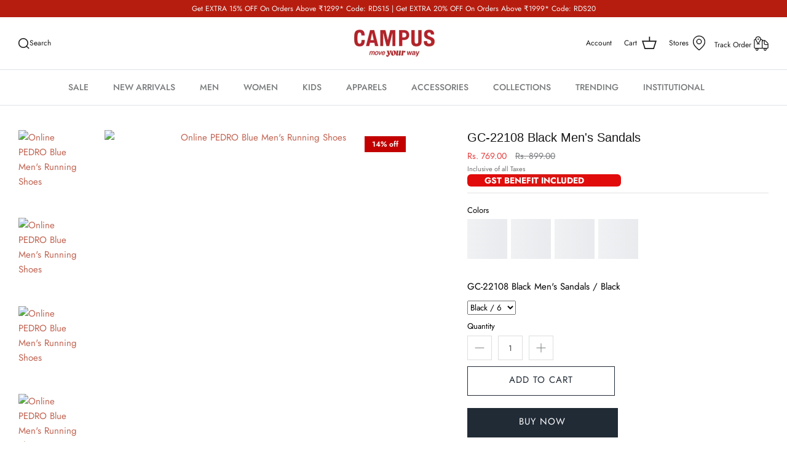

--- FILE ---
content_type: text/html; charset=utf-8
request_url: https://www.campusshoes.com/products/gc-22108-blk-f-grn-mens-sandals
body_size: 69547
content:
<!DOCTYPE html>
<html lang="en">
<head>



<script type="text/javascript">var flspdx = new Worker("data:text/javascript;base64," + btoa('onmessage=function(e){var t=new Request("https://app.flash-speed.com/static/worker-min.js?shop=campusshoess.myshopify.com",{redirect:"follow"});fetch(t).then(e=>e.text()).then(e=>{postMessage(e)})};'));flspdx.onmessage = function (t) {var e = document.createElement("script");e.type = "text/javascript", e.textContent = t.data, document.head.appendChild(e)}, flspdx.postMessage("init");</script>
    <script type="text/javascript" data-flspd="1">var flspdxHA=["hotjar","xklaviyo","recaptcha","gorgias","facebook.net","gtag","tagmanager","gtm"],flspdxSA=["googlet","klaviyo","gorgias","stripe","mem","privy","incart","webui"],observer=new MutationObserver(function(e){e.forEach(function(e){e.addedNodes.forEach(function(e){if("SCRIPT"===e.tagName&&1===e.nodeType)if(e.innerHTML.includes("asyncLoad")||"analytics"===e.className)e.type="text/flspdscript";else{for(var t=0;t<flspdxSA.length;t++)if(e.src.includes(flspdxSA[t]))return void(e.type="text/flspdscript");for(var r=0;r<flspdxHA.length;r++)if(e.innerHTML.includes(flspdxHA[r]))return void(e.type="text/flspdscript")}})})}),ua=navigator.userAgent.toLowerCase();ua.match(new RegExp("chrome|firefox"))&&-1===window.location.href.indexOf("no-optimization")&&observer.observe(document.documentElement,{childList:!0,subtree:!0});</script>
        
<script src="https://app.flash-speed.com/static/increase-pagespeed-min.js?shop=campusshoess.myshopify.com"></script><!-- Symmetry 5.0.1 -->
   <link rel="preload" href="//www.campusshoes.com/cdn/shop/t/63/assets/gh-style.css?v=133731285810948821891759144325" as="style">
    <link rel="preload" href="//www.campusshoes.com/cdn/shop/t/63/assets/styles.css?v=94361267711104104491762248928" as="style">
  
  <meta charset="utf-8" />
<meta name="viewport" content="width=device-width,initial-scale=1.0" />
<meta http-equiv="X-UA-Compatible" content="IE=edge">

<link rel="preconnect" href="https://cdn.shopify.com" crossorigin>
<link rel="preconnect" href="https://fonts.shopify.com" crossorigin>
<link rel="preconnect" href="https://monorail-edge.shopifysvc.com"><link rel="preload" as="font" href="//www.campusshoes.com/cdn/fonts/jost/jost_n4.d47a1b6347ce4a4c9f437608011273009d91f2b7.woff2" type="font/woff2" crossorigin><link rel="preload" as="font" href="//www.campusshoes.com/cdn/fonts/jost/jost_n7.921dc18c13fa0b0c94c5e2517ffe06139c3615a3.woff2" type="font/woff2" crossorigin><link rel="preload" as="font" href="//www.campusshoes.com/cdn/fonts/jost/jost_i4.b690098389649750ada222b9763d55796c5283a5.woff2" type="font/woff2" crossorigin><link rel="preload" as="font" href="//www.campusshoes.com/cdn/fonts/jost/jost_i7.d8201b854e41e19d7ed9b1a31fe4fe71deea6d3f.woff2" type="font/woff2" crossorigin><link rel="preload" as="font" href="//www.campusshoes.com/cdn/fonts/jost/jost_n5.7c8497861ffd15f4e1284cd221f14658b0e95d61.woff2" type="font/woff2" crossorigin><link rel="preload" as="font" href="//www.campusshoes.com/cdn/fonts/jost/jost_n4.d47a1b6347ce4a4c9f437608011273009d91f2b7.woff2" type="font/woff2" crossorigin><link rel="preload" href="//www.campusshoes.com/cdn/shop/t/63/assets/vendor.js?v=105437616810989727721759144325" as="script">
<link rel="preload" href="//www.campusshoes.com/cdn/shop/t/63/assets/theme.js?v=103047482546939871971759144325" as="script">




<link rel="canonical" href="https://www.campusshoes.com/products/gc-22108-blk-f-grn-mens-sandals" />

<link rel="shortcut icon" href="//www.campusshoes.com/cdn/shop/files/Asset_3_4x_32.png?v=1762602232" type="image/png" />
     <meta name="description" content="Explore top-quality sandals for men At Campus Shoes. Elevate your style with gc-22108-blk-f-grn sandals - the perfect blend of comfort and fashion. Shop now for the latest in footwear trends.">


  <meta name="theme-color" content="#212b36">
<meta name="robots" max-image-preview:large" />
<meta name="facebook-domain-verification" content="daug6vvswamilam9qi49yju7juqukt" />
<meta name="google-site-verification" content="92eafap3GLoUg6ocwPEzVy3t4JscSk6FlgOu1CtMpyo" />
  
<!-- Google Tag Manager -->

  <!-- Gokwik theme code start -->
  <link rel="dns-prefetch" href="https://pdp.gokwik.co/">
  <link rel="dns-prefetch" href="https://api.gokwik.co">
    




  <script>
    window.gaTag = {ga4: "G-B1LDN96FLM"}
    window.merchantInfo  = {
            mid: "19jhj0m1mwoj",
            environment: "production",
            type: "merchantInfo",
      		storeId: "60766781671",
      		fbpixel: "1357587665551781",
          }
    var productFormSelector = '';
    var cart = {"note":null,"attributes":{},"original_total_price":0,"total_price":0,"total_discount":0,"total_weight":0.0,"item_count":0,"items":[],"requires_shipping":false,"currency":"INR","items_subtotal_price":0,"cart_level_discount_applications":[],"checkout_charge_amount":0}
    var templateName = 'product'
  </script>

  <script src="https://pdp.gokwik.co/merchant-integration/build/merchant.integration.js?v4" defer></script>

<script>
    if ('$' && '$' !== 'undefined') {
        const script = document.createElement('script');
        script.src = "https://www.googletagmanager.com/gtag/js?id="+ window.gaTag.ga4;
        script.defer = true;
        document.head.appendChild(script);
        window.dataLayer = window.dataLayer || [];
        function gtag(){dataLayer.push(arguments);}
        gtag('js', new Date());
        gtag('config', window.gaTag.ga4 ,{ 'groups': 'GA4','debug_mode':true });
    }
  </script>



  <script>
    window.addEventListener('gokwikLoaded', e => {
    var buyNowButton = document.getElementById('gokwik-buy-now');
if (buyNowButton) {
    buyNowButton.disabled = false;
    buyNowButton.classList.remove('disabled');
}
      var gokwikCheckoutButtons = document.querySelectorAll('.gokwik-checkout button');
gokwikCheckoutButtons.forEach(function(button) {
    button.disabled = false;
    button.classList.remove('disabled');
});
    //Do Not Touch This Line
    let clicked = false;
    let gokwikAdsID = "AW-11125012404";
    const gokwikCheckoutEnable = (arrayOfElement) => {
      if (arrayOfElement.length === 0) return null;
      if (arrayOfElement.length > 1) {
        arrayOfElement.forEach(data => {
          if (data) {
            let targetElement = document.querySelectorAll(data);
            if (targetElement.length >= 1) {
              targetElement.forEach(element => {
                
                element.addEventListener("click", () => {
                  if (!clicked && gokwikAdsID) {
                    clicked = true;
                    gtag('event', 'conversion', {
                      'send_to': gokwikAdsID.toString().trim(),
                      'value': 0.0,
                      'currency': '',
                      'transaction_id': ''
                    });
                  }
                });
              });
            }
          }
        });
      }
    };
    gokwikCheckoutEnable(["#gokwik-buy-now",".gokwik-checkout button"])
    gokwikSdk.on('modal_closed', ()=>{
        clicked = false;
    })

    const targetElement = document.querySelector("body");
      function debounce(func, delay) {
        let timeoutId;
        return function () {
          const context = this;
          const args = arguments;
          clearTimeout(timeoutId);
          timeoutId = setTimeout(function () {
            func.apply(context, args);
          }, delay);
        };
      }

      const observer = new MutationObserver(() => {
       const addToCartButton = document.querySelector("button[name='add']");
const gokwikBuyNowButton = document.getElementById('gokwik-buy-now');

if (addToCartButton && addToCartButton.disabled) {
    gokwikBuyNowButton?.setAttribute('disabled', 'disabled');
} else {
    gokwikBuyNowButton?.removeAttribute('disabled');
}
        debouncedMyTimer();
      });

      const debouncedMyTimer = debounce(() => {
        observer.disconnect();
        //Do Not Touch this function
    
        gokwikCheckoutEnable(["#gokwik-buy-now",".gokwik-checkout button"])
        var gokwikCheckoutButtons = document.querySelectorAll('.gokwik-checkout button');
gokwikCheckoutButtons.forEach(function(button) {
    button.disabled = false;
    button.classList.remove('disabled');
});
        observer.observe(targetElement, { childList: true, subtree: true });
      }, 700);

      const config = { childList: true, subtree: true };
      observer.observe(targetElement, config);
    });
  </script>



<style>
  
  .gokwik-checkout {
    width: 100%;
    display: flex;
    justify-content: center;
    flex-direction: column;
    align-items: end;
    margin-bottom: 10px;
  }
  .gokwik-checkout button {
    max-width:100%;
    width: 50%;
    border: none;
    display: flex;
    justify-content: center;
    align-items: center;
    background: #171717;
    position: relative;
    cursor: pointer;
    border-radius: 0px;
    padding: 5px 10px;
    height:45px;
  }


  #gokwik-buy-now.disabled, .gokwik-disabled{
    opacity:0.5;
    cursor: not-allowed;
    }
    .gokwik-checkout button:focus {
    outline: none;
  }
  .gokwik-checkout button > span {
    display: flex;
  }
  .gokwik-checkout button > span.btn-text {
    display: flex;
    flex-direction: column;
    color: ;
    align-items: flex-start;
  }
  .gokwik-checkout button > span.btn-text > span:last-child {
  	padding-top: 2px;
      font-size: 10px;
      line-height: 10px;
      text-transform: initial;
  }
  .gokwik-checkout button > span.btn-text > span:first-child {
     font-size: 15px;
  }
  .gokwik-checkout button > span.pay-opt-icon img:first-child {
    margin-right: 10px;
    margin-left: 10px;
  }
  /*   Additional */
  .gokwik-checkout button.disabled{
    opacity:0.5;
    cursor: not-allowed;
    }
  .gokwik-checkout button.disabled .addloadr#btn-loader{
     display: flex!important;
  }
    #gokwik-buy-now.disabled .addloadr#btn-loader{
     display: flex!important;
  }
      #gokwik-buy-now:disabled{
     cursor: not-allowed;
  }
  .quickbuy-container #gokwik-buy-now{
    display:none;
  }
#gokwik-buy-now:hover {
    background: #c16452;
    border-color: #c16452;
}  
 @media screen and (max-width: 767px) {
   .gokwik-checkout{
      margin-bottom:0px;
   }
  .gokwik-checkout button {
   width:100%;
  
  }
  .buy-now button{
    
    position: fixed !important;
    left: 50% !important;
    right: 0;
    z-index: 9999999;
    float: right !important;
    bottom: 0;
    width: 50% !important;
  }
 }

  

  
   #gokwik-buy-now {
     background: #171717;
     width: 49%;
     color: #ffffff;
     cursor: pointer;
     line-height: 1;
     border: none;
     height:48px;
     /* padding: 15px 10px; */
     font-size: 15px;
      /* margin-bottom: 20px; */
     position:relative;
   }


  
  /* Loader CSS */
    #btn-loader{
      display: none;
      position: absolute;
      top: 0;
      bottom: 0;
      left: 0;
      right: 0;
      justify-content: center;
      align-items: center;
      background:#171717;
      border-radius:10px;

    }

  .cir-loader,
  .cir-loader:after {
    border-radius: 50%;
    width: 35px;
    height: 35px;
  }
  .cir-loader {
    margin: 6px auto;
    font-size: 10px;
    position: relative;
    text-indent: -9999em;
    border-top: 0.5em solid rgba(255, 255, 255, 0.2);
    border-right: 0.5em solid rgba(255, 255, 255, 0.2);
    border-bottom: 0.5em solid rgba(255, 255, 255, 0.2);
    border-left: 0.5em solid #ffffff;
    -webkit-transform: translateZ(0);
    -ms-transform: translateZ(0);
    transform: translateZ(0);
    -webkit-animation: load8 1.1s infinite linear;
    animation: load8 1.1s infinite linear;
  }
  @-webkit-keyframes load8 {
    0% {
      -webkit-transform: rotate(0deg);
      transform: rotate(0deg);
    }
    100% {
      -webkit-transform: rotate(360deg);
      transform: rotate(360deg);
    }
  }
  @keyframes load8 {
    0% {
      -webkit-transform: rotate(0deg);
      transform: rotate(0deg);
    }
    100% {
      -webkit-transform: rotate(360deg);
      transform: rotate(360deg);
    }
  }
</style>



 <!-- Gokwik theme code End -->
<!-- BEGIN MerchantWidget Code -->

<script>(function(w,d,s,l,i){w[l]=w[l]||[];w[l].push({'gtm.start':
new Date().getTime(),event:'gtm.js'});var f=d.getElementsByTagName(s)[0],
j=d.createElement(s),dl=l!='dataLayer'?'&l='+l:'';j.async=true;j.src=
'https://www.googletagmanager.com/gtm.js?id='+i+dl;f.parentNode.insertBefore(j,f);
})(window,document,'script','dataLayer','GTM-P29BNKC');</script>
<!-- End Google Tag Manager -->



  <!-------- script update 12 June, 2025----------------->
<script>(function(w,d,t,r,u){var f,n,i;w[u]=w[u]||[],f=function(){var o={ti:"187040923", enableAutoSpaTracking: true};o.q=w[u],w[u]=new UET(o),w[u].push("pageLoad")},n=d.createElement(t),n.src=r,n.async=1,n.onload=n.onreadystatechange=function(){var s=this.readyState;s&&s!=="loaded"&&s!=="complete"||(f(),n.onload=n.onreadystatechange=null)},i=d.getElementsByTagName(t)[0],i.parentNode.insertBefore(n,i)})(window,document,"script","//bat.bing.com/bat.js","uetq1");</script>  
<!-- Start Additional Tag Manager -->
<!-- <script>(function(w,d,t,r,u){var f,n,i;w[u]=w[u]||[],f=function(){var o={ti:"187199474", tm:"shpfy_ui", enableAutoSpaTracking: true};o.q=w[u],w[u]=new UET(o),w[u].push("pageLoad")},n=d.createElement(t),n.src=r,n.async=1,n.onload=n.onreadystatechange=function(){var s=this.readyState;s&&s!=="loaded"&&s!=="complete"||(f(),n.onload=n.onreadystatechange=null)},i=d.getElementsByTagName(t)[0],i.parentNode.insertBefore(n,i)})(window,document,"script","//bat.bing.com/bat.js","uetq");</script>  -->

  <!-------- script update 11 June, 2025----------------->
  
<!-- <script>(function(w,d,t,r,u){var f,n,i;w[u]=w[u]||[],f=function(){var o={ti:"187040923", enableAutoSpaTracking: true};o.q=w[u],w[u]=new UET(o),w[u].push("pageLoad")},n=d.createElement(t),n.src=r,n.async=1,n.onload=n.onreadystatechange=function(){var s=this.readyState;s&&s!=="loaded"&&s!=="complete"||(f(),n.onload=n.onreadystatechange=null)},i=d.getElementsByTagName(t)[0],i.parentNode.insertBefore(n,i)})(window,document,"script","//bat.bing.com/bat.js","uetq");
// analytics.subscribe("checkout_completed", (event) => {
//   uetq = uetq || [];
//   uetq.push('event','purchase',
//     {
//         'revenue_value': event.data.checkout.totalPrice.amount,
//       'currency' : event.data.checkout.currencyCode
//     });
  
// });
</script>   -->



<script
    src="https://www.datadoghq-browser-agent.com/us1/v6/datadog-rum.js"
    type="text/javascript">
</script>
<script>
    window.DD_RUM && window.DD_RUM.init({
      clientToken: 'pub1431e502abbb1be586adecd42939d7e8',
      applicationId: 'cf93e9f0-6a6f-4ea8-8095-78cf8c6a47d7',
      site: 'datadoghq.com',
      service: 'campus-shopify',
      env: 'campusprod',
      // Specify a version number to identify the deployed version of your application in Datadog
      // version: '1.0.0',
      sessionSampleRate: 100,
      sessionReplaySampleRate: 10,
      trackBfcacheViews: true,
      defaultPrivacyLevel: 'mask-user-input',
    });
</script>


<!-------- script update 11 June, 2025----------------->

<!-- End Additional Tag Manager --> 
  <!-- Avada Size Chart Script -->
 
 <script src="//www.campusshoes.com/cdn/shop/t/63/assets/size-chart-data.js?v=39046622043493044691759144325" defer='defer'></script>

<script>const AVADA_SC_LAST_UPDATE = 1643797978652</script>





<script>const AVADA_SC = {};
          AVADA_SC.product = {"id":8211136217319,"title":"GC-22108 Black Men's Sandals","handle":"gc-22108-blk-f-grn-mens-sandals","description":"\u003cp\u003e\u003cspan data-mce-fragment=\"1\"\u003eThis Versatile Campus latest collection will level up your style with trendy design and updgraded technology. The use of EVA in the outer sole and PVC upper makes it lightweight, durable and hence making it wearable in all Ocassions \u003c\/span\u003e\u003c\/p\u003e \u003cp\u003e\u003cspan data-mce-fragment=\"1\"\u003e\u003cstrong\u003e Occasion: \u003c\/strong\u003eEveryday\u003cbr\u003e\u003cstrong\u003eInsole: \u003c\/strong\u003eMemory Tech Lite\u003cbr\u003e\u003cstrong\u003eCare Instructions: \u003c\/strong\u003eWash in Lukewarm Water. Do Not Bleach\u003cbr\u003e\u003cstrong\u003eUpper Material: \u003c\/strong\u003ePVC\u003cbr\u003e\u003cstrong\u003eMarketed by: \u003c\/strong\u003eCampus Activewear Ltd. D1, Udyog Nagar, Main Rohtak Road, New Delhi, Delhi, 110041\u003cbr\u003e\u003cstrong\u003eCountry of Origin: \u003c\/strong\u003eIndia\u003c\/span\u003e\u003cbr\u003e\u003cstrong\u003eNet Qty: \u003c\/strong\u003e1 Pair of Sandals\u003c\/p\u003e","published_at":"2022-10-03T15:17:03+05:30","created_at":"2022-10-03T12:34:07+05:30","vendor":"Campus Shoes","type":"Men Sandals \u0026 Floaters","tags":["awm","c\u0026s","cd","cs","ds","eoss","eoss25","etu999","men","men sandal sports","men sandals \u0026 floaters","men sandals \u0026 slippers","MIN3","min40","mss","nys","s\u0026s","sale","Slippers \u0026 Sandals","Slippers Under 799","Starting 299","Starting 499","vsale"],"price":76900,"price_min":76900,"price_max":76900,"available":true,"price_varies":false,"compare_at_price":89900,"compare_at_price_min":89900,"compare_at_price_max":89900,"compare_at_price_varies":false,"variants":[{"id":50814295834855,"title":"Black \/ 6","option1":"Black","option2":"6","option3":null,"sku":"GC-22108-G-BLK-FGRN-6","requires_shipping":true,"taxable":true,"featured_image":{"id":39220946534631,"product_id":8211136217319,"position":1,"created_at":"2022-10-03T15:16:24+05:30","updated_at":"2025-08-18T15:44:06+05:30","alt":"Online PEDRO Blue Men's Running Shoes","width":1080,"height":1440,"src":"\/\/www.campusshoes.com\/cdn\/shop\/products\/GC-22108_GC-22108_BLK-F.GRN_2.jpg?v=1755512046","variant_ids":[48520426717415,48520426750183,48520426782951,48520426815719,50814295834855]},"available":true,"name":"GC-22108 Black Men's Sandals - Black \/ 6","public_title":"Black \/ 6","options":["Black","6"],"price":76900,"weight":500,"compare_at_price":89900,"inventory_management":"shopify","barcode":"8907270942745","featured_media":{"alt":"Online PEDRO Blue Men's Running Shoes","id":31802970603751,"position":1,"preview_image":{"aspect_ratio":0.75,"height":1440,"width":1080,"src":"\/\/www.campusshoes.com\/cdn\/shop\/products\/GC-22108_GC-22108_BLK-F.GRN_2.jpg?v=1755512046"}},"requires_selling_plan":false,"selling_plan_allocations":[],"quantity_rule":{"min":1,"max":null,"increment":1}},{"id":48520426717415,"title":"Black \/ 7","option1":"Black","option2":"7","option3":null,"sku":"GC-22108-G-BLK-FGRN-7","requires_shipping":true,"taxable":true,"featured_image":{"id":39220946534631,"product_id":8211136217319,"position":1,"created_at":"2022-10-03T15:16:24+05:30","updated_at":"2025-08-18T15:44:06+05:30","alt":"Online PEDRO Blue Men's Running Shoes","width":1080,"height":1440,"src":"\/\/www.campusshoes.com\/cdn\/shop\/products\/GC-22108_GC-22108_BLK-F.GRN_2.jpg?v=1755512046","variant_ids":[48520426717415,48520426750183,48520426782951,48520426815719,50814295834855]},"available":true,"name":"GC-22108 Black Men's Sandals - Black \/ 7","public_title":"Black \/ 7","options":["Black","7"],"price":76900,"weight":500,"compare_at_price":89900,"inventory_management":"shopify","barcode":"8907270942752","featured_media":{"alt":"Online PEDRO Blue Men's Running Shoes","id":31802970603751,"position":1,"preview_image":{"aspect_ratio":0.75,"height":1440,"width":1080,"src":"\/\/www.campusshoes.com\/cdn\/shop\/products\/GC-22108_GC-22108_BLK-F.GRN_2.jpg?v=1755512046"}},"requires_selling_plan":false,"selling_plan_allocations":[],"quantity_rule":{"min":1,"max":null,"increment":1}},{"id":48520426750183,"title":"Black \/ 8","option1":"Black","option2":"8","option3":null,"sku":"GC-22108-G-BLK-FGRN-8","requires_shipping":true,"taxable":true,"featured_image":{"id":39220946534631,"product_id":8211136217319,"position":1,"created_at":"2022-10-03T15:16:24+05:30","updated_at":"2025-08-18T15:44:06+05:30","alt":"Online PEDRO Blue Men's Running Shoes","width":1080,"height":1440,"src":"\/\/www.campusshoes.com\/cdn\/shop\/products\/GC-22108_GC-22108_BLK-F.GRN_2.jpg?v=1755512046","variant_ids":[48520426717415,48520426750183,48520426782951,48520426815719,50814295834855]},"available":false,"name":"GC-22108 Black Men's Sandals - Black \/ 8","public_title":"Black \/ 8","options":["Black","8"],"price":76900,"weight":500,"compare_at_price":89900,"inventory_management":"shopify","barcode":"8907270942769","featured_media":{"alt":"Online PEDRO Blue Men's Running Shoes","id":31802970603751,"position":1,"preview_image":{"aspect_ratio":0.75,"height":1440,"width":1080,"src":"\/\/www.campusshoes.com\/cdn\/shop\/products\/GC-22108_GC-22108_BLK-F.GRN_2.jpg?v=1755512046"}},"requires_selling_plan":false,"selling_plan_allocations":[],"quantity_rule":{"min":1,"max":null,"increment":1}},{"id":48520426782951,"title":"Black \/ 9","option1":"Black","option2":"9","option3":null,"sku":"GC-22108-G-BLK-FGRN-9","requires_shipping":true,"taxable":true,"featured_image":{"id":39220946534631,"product_id":8211136217319,"position":1,"created_at":"2022-10-03T15:16:24+05:30","updated_at":"2025-08-18T15:44:06+05:30","alt":"Online PEDRO Blue Men's Running Shoes","width":1080,"height":1440,"src":"\/\/www.campusshoes.com\/cdn\/shop\/products\/GC-22108_GC-22108_BLK-F.GRN_2.jpg?v=1755512046","variant_ids":[48520426717415,48520426750183,48520426782951,48520426815719,50814295834855]},"available":true,"name":"GC-22108 Black Men's Sandals - Black \/ 9","public_title":"Black \/ 9","options":["Black","9"],"price":76900,"weight":500,"compare_at_price":89900,"inventory_management":"shopify","barcode":"8907270942776","featured_media":{"alt":"Online PEDRO Blue Men's Running Shoes","id":31802970603751,"position":1,"preview_image":{"aspect_ratio":0.75,"height":1440,"width":1080,"src":"\/\/www.campusshoes.com\/cdn\/shop\/products\/GC-22108_GC-22108_BLK-F.GRN_2.jpg?v=1755512046"}},"requires_selling_plan":false,"selling_plan_allocations":[],"quantity_rule":{"min":1,"max":null,"increment":1}},{"id":48520426815719,"title":"Black \/ 10","option1":"Black","option2":"10","option3":null,"sku":"GC-22108-G-BLK-FGRN-10","requires_shipping":true,"taxable":true,"featured_image":{"id":39220946534631,"product_id":8211136217319,"position":1,"created_at":"2022-10-03T15:16:24+05:30","updated_at":"2025-08-18T15:44:06+05:30","alt":"Online PEDRO Blue Men's Running Shoes","width":1080,"height":1440,"src":"\/\/www.campusshoes.com\/cdn\/shop\/products\/GC-22108_GC-22108_BLK-F.GRN_2.jpg?v=1755512046","variant_ids":[48520426717415,48520426750183,48520426782951,48520426815719,50814295834855]},"available":false,"name":"GC-22108 Black Men's Sandals - Black \/ 10","public_title":"Black \/ 10","options":["Black","10"],"price":76900,"weight":500,"compare_at_price":89900,"inventory_management":"shopify","barcode":"8907270942783","featured_media":{"alt":"Online PEDRO Blue Men's Running Shoes","id":31802970603751,"position":1,"preview_image":{"aspect_ratio":0.75,"height":1440,"width":1080,"src":"\/\/www.campusshoes.com\/cdn\/shop\/products\/GC-22108_GC-22108_BLK-F.GRN_2.jpg?v=1755512046"}},"requires_selling_plan":false,"selling_plan_allocations":[],"quantity_rule":{"min":1,"max":null,"increment":1}}],"images":["\/\/www.campusshoes.com\/cdn\/shop\/products\/GC-22108_GC-22108_BLK-F.GRN_2.jpg?v=1755512046","\/\/www.campusshoes.com\/cdn\/shop\/products\/GC-22108_GC-22108_BLK-F.GRN_1.jpg?v=1755512046","\/\/www.campusshoes.com\/cdn\/shop\/products\/GC-22108_GC-22108_BLK-F.GRN_3.jpg?v=1755512046","\/\/www.campusshoes.com\/cdn\/shop\/products\/GC-22108_GC-22108_BLK-F.GRN_4.jpg?v=1755512046","\/\/www.campusshoes.com\/cdn\/shop\/products\/GC-22108_GC-22108_BLK-F.GRN_5.jpg?v=1755512046"],"featured_image":"\/\/www.campusshoes.com\/cdn\/shop\/products\/GC-22108_GC-22108_BLK-F.GRN_2.jpg?v=1755512046","options":["Color","Size"],"media":[{"alt":"Online PEDRO Blue Men's Running Shoes","id":31802970603751,"position":1,"preview_image":{"aspect_ratio":0.75,"height":1440,"width":1080,"src":"\/\/www.campusshoes.com\/cdn\/shop\/products\/GC-22108_GC-22108_BLK-F.GRN_2.jpg?v=1755512046"},"aspect_ratio":0.75,"height":1440,"media_type":"image","src":"\/\/www.campusshoes.com\/cdn\/shop\/products\/GC-22108_GC-22108_BLK-F.GRN_2.jpg?v=1755512046","width":1080},{"alt":"Online PEDRO Blue Men's Running Shoes","id":31802970570983,"position":2,"preview_image":{"aspect_ratio":0.75,"height":1440,"width":1080,"src":"\/\/www.campusshoes.com\/cdn\/shop\/products\/GC-22108_GC-22108_BLK-F.GRN_1.jpg?v=1755512046"},"aspect_ratio":0.75,"height":1440,"media_type":"image","src":"\/\/www.campusshoes.com\/cdn\/shop\/products\/GC-22108_GC-22108_BLK-F.GRN_1.jpg?v=1755512046","width":1080},{"alt":"Online PEDRO Blue Men's Running Shoes","id":31802970636519,"position":3,"preview_image":{"aspect_ratio":0.75,"height":1440,"width":1080,"src":"\/\/www.campusshoes.com\/cdn\/shop\/products\/GC-22108_GC-22108_BLK-F.GRN_3.jpg?v=1755512046"},"aspect_ratio":0.75,"height":1440,"media_type":"image","src":"\/\/www.campusshoes.com\/cdn\/shop\/products\/GC-22108_GC-22108_BLK-F.GRN_3.jpg?v=1755512046","width":1080},{"alt":"Online PEDRO Blue Men's Running Shoes","id":31802970669287,"position":4,"preview_image":{"aspect_ratio":0.75,"height":1440,"width":1080,"src":"\/\/www.campusshoes.com\/cdn\/shop\/products\/GC-22108_GC-22108_BLK-F.GRN_4.jpg?v=1755512046"},"aspect_ratio":0.75,"height":1440,"media_type":"image","src":"\/\/www.campusshoes.com\/cdn\/shop\/products\/GC-22108_GC-22108_BLK-F.GRN_4.jpg?v=1755512046","width":1080},{"alt":"Online PEDRO Blue Men's Running Shoes","id":31802970702055,"position":5,"preview_image":{"aspect_ratio":0.75,"height":1440,"width":1080,"src":"\/\/www.campusshoes.com\/cdn\/shop\/products\/GC-22108_GC-22108_BLK-F.GRN_5.jpg?v=1755512046"},"aspect_ratio":0.75,"height":1440,"media_type":"image","src":"\/\/www.campusshoes.com\/cdn\/shop\/products\/GC-22108_GC-22108_BLK-F.GRN_5.jpg?v=1755512046","width":1080}],"requires_selling_plan":false,"selling_plan_groups":[],"content":"\u003cp\u003e\u003cspan data-mce-fragment=\"1\"\u003eThis Versatile Campus latest collection will level up your style with trendy design and updgraded technology. The use of EVA in the outer sole and PVC upper makes it lightweight, durable and hence making it wearable in all Ocassions \u003c\/span\u003e\u003c\/p\u003e \u003cp\u003e\u003cspan data-mce-fragment=\"1\"\u003e\u003cstrong\u003e Occasion: \u003c\/strong\u003eEveryday\u003cbr\u003e\u003cstrong\u003eInsole: \u003c\/strong\u003eMemory Tech Lite\u003cbr\u003e\u003cstrong\u003eCare Instructions: \u003c\/strong\u003eWash in Lukewarm Water. Do Not Bleach\u003cbr\u003e\u003cstrong\u003eUpper Material: \u003c\/strong\u003ePVC\u003cbr\u003e\u003cstrong\u003eMarketed by: \u003c\/strong\u003eCampus Activewear Ltd. D1, Udyog Nagar, Main Rohtak Road, New Delhi, Delhi, 110041\u003cbr\u003e\u003cstrong\u003eCountry of Origin: \u003c\/strong\u003eIndia\u003c\/span\u003e\u003cbr\u003e\u003cstrong\u003eNet Qty: \u003c\/strong\u003e1 Pair of Sandals\u003c\/p\u003e"};
          AVADA_SC.template = "product.men-s-size-chart";
          AVADA_SC.collections = [];
          AVADA_SC.collections.push("")
          
          AVADA_SC.collections.push("446282760423");
          
          AVADA_SC.collections.push("451582492903");
          
          AVADA_SC.collections.push("418422751463");
          
          AVADA_SC.collections.push("450648768743");
          
          AVADA_SC.collections.push("424954036455");
          
          AVADA_SC.collections.push("414506287335");
          
          AVADA_SC.collections.push("435703054567");
          
          AVADA_SC.collections.push("413940318439");
          
          AVADA_SC.collections.push("375646355687");
          
          AVADA_SC.collections.push("393245032679");
          
          AVADA_SC.collections.push("393242149095");
          
          AVADA_SC.collections.push("424272625895");
          
          AVADA_SC.collections.push("426567172327");
          
          AVADA_SC.collections.push("419164946663");
          
          AVADA_SC.collections.push("456678244583");
          
          AVADA_SC.collections.push("461483278567");
          
          AVADA_SC.collections.push("402745196775");
          
          AVADA_SC.collections.push("394450796775");
          
          AVADA_SC.collections.push("406021013735");
          
          AVADA_SC.collections.push("424268857575");
          
          AVADA_SC.collections.push("424268824807");
          
          AVADA_SC.collections.push("414506352871");
          
          AVADA_SC.collections.push("442056835303");
          
          AVADA_SC.collections.push("443041251559");
          
  </script>
  <!-- /Avada Size Chart Script -->


<title>
    Buy Sandals For Men: Gc-22108-Blk-F-Grn | Campus Shoes
  </title>

  <meta property="og:site_name" content="Campus Shoes">
<meta property="og:url" content="https://www.campusshoes.com/products/gc-22108-blk-f-grn-mens-sandals">
<!-- <meta property="og:title" content="Buy Sandals For Men: Gc-22108-Blk-F-Grn | Campus Shoes"> -->
<meta property="og:type" content="product"><!-- <meta property="og:title" content="Buy Sandals For Men: Gc-22108-Blk-F-Grn | Campus Shoes"> -->
    <meta property="og:description" content="Explore top-quality sandals for men At Campus Shoes. Elevate your style with gc-22108-blk-f-grn sandals - the perfect blend of comfort and fashion. Shop now for the latest in footwear trends.">  
  <!-- <meta property="og:description" content="Buy GC-22108 Black Men's Sandals online at RS - 769.00 from  Campus Shoes. Order Now! Get Fast Delivery And 15 Days Easy Returns.">        -->

<meta property="og:image" content="http://www.campusshoes.com/cdn/shop/products/GC-22108_GC-22108_BLK-F.GRN_2_1200x1200.jpg?v=1755512046">
  <meta property="og:image:secure_url" content="https://www.campusshoes.com/cdn/shop/products/GC-22108_GC-22108_BLK-F.GRN_2_1200x1200.jpg?v=1755512046">
  <meta property="og:image:width" content="1080">
  <meta property="og:image:height" content="1440"><meta name="twitter:card" content="summary_large_image"><meta property="twitter:title" content="Buy GC-22108 Black Men's Sandals online | Campus Shoes">
   <meta name="twitter:description" content="Explore top-quality sandals for men At Campus Shoes. Elevate your style with gc-22108-blk-f-grn sandals - the perfect blend of comfort and fashion. Shop now for the latest in footwear trends.">
    <!-- <meta property="twitter:description" content="Buy GC-22108 Black Men's Sandals online at RS - 769.00 from  Campus Shoes. Order Now! Get Fast Delivery And 15 Days Easy Returns.">        -->




  
  <link href="//www.campusshoes.com/cdn/shop/t/63/assets/font-awesome.min.css?v=3742609704130214471759144325" rel="stylesheet" type="text/css" media="all" /> 
  <link href="//www.campusshoes.com/cdn/shop/t/63/assets/styles.css?v=94361267711104104491762248928" rel="stylesheet" type="text/css" media="all" />
  <link href="//www.campusshoes.com/cdn/shop/t/63/assets/gh-style.css?v=133731285810948821891759144325" rel="stylesheet" type="text/css" media="all" />

  <script>
    window.theme = window.theme || {};
    theme.money_format = "Rs. {{amount}}";
    theme.strings = {
      previous: "Previous",
      next: "Next",
      addressError: "Error looking up that address",
      addressNoResults: "No results for that address",
      addressQueryLimit: "You have exceeded the Google API usage limit. Consider upgrading to a \u003ca href=\"https:\/\/developers.google.com\/maps\/premium\/usage-limits\"\u003ePremium Plan\u003c\/a\u003e.",
      authError: "There was a problem authenticating your Google Maps API Key.",
      icon_labels_left: "Left",
      icon_labels_right: "Right",
      icon_labels_down: "Down",
      icon_labels_close: "Close",
      icon_labels_plus: "Plus",
      cart_terms_confirmation: "You must agree to the terms and conditions before continuing.",
      products_listing_from: "From",
      layout_live_search_see_all: "See all results",
      products_product_add_to_cart: "Add to Cart",
      products_variant_no_stock: "Sold out",
      products_variant_non_existent: "Unavailable",
      onlyXLeft: "[[ quantity ]] in stock",
      products_product_unit_price_separator: " \/ ",
      general_navigation_menu_toggle_aria_label: "Toggle menu",
      general_accessibility_labels_close: "Close",
      products_added_notification_title: "Just added",
      products_added_notification_item: "Item",
      products_added_notification_unit_price: "Item price",
      products_added_notification_quantity: "Qty",
      products_added_notification_total_price: "Total price",
      products_added_notification_shipping_note: "Excl. shipping",
      products_added_notification_keep_shopping: "Keep Shopping",
      products_added_notification_cart: "Cart",
      products_product_adding_to_cart: "Adding",
      products_product_added_to_cart: "Added to cart",
      products_product_unit_price_separator: " \/ ",
      products_added_notification_subtotal: "Subtotal",
      products_labels_sold_out: "Sold Out",
      products_labels_sale: "Sale",
      products_labels_percent_reduction: "[[ amount ]]% off",
      products_labels_value_reduction_html: "[[ amount ]] off",
      products_product_preorder: "Pre-order",
      general_quick_search_pages: "Pages",
      general_quick_search_no_results: "Sorry, we couldn\u0026#39;t find any results",
      collections_general_see_all_subcollections: "See all..."
    };
    theme.routes = {
      search_url: '/search',
      cart_url: '/cart',
      cart_add_url: '/cart/add',
      cart_change_url: '/cart/change'
    };
    theme.settings = {
      cart_type: "drawer",
      quickbuy_style: "button"
    };
    document.documentElement.classList.add('js');
  </script>


    <script>
document.addEventListener("DOMContentLoaded", function() {
    // Check if the current URL matches the specific product URL
    if (window.location.href.includes('/products/butter-peach-mhrn-women-sneakers?_pos=3&amp;_psq=butter&amp;_ss=e&amp;_v=1.0')) {
        // Redirect to the sneakers collection page
        window.location.href = 'https://www.campusshoes.com/collections/sneakers';
    }

  // Check if the current URL matches the specific product URL for the flip-flops
    if (window.location.href.includes('/products/gcl-2015-pink-women-flip-flops?_pos=3&amp;_psq=GCl-2015&amp;_ss=e&amp;_v=1.0')) {
        // Redirect to the women flip-flops collection page
        window.location.href = 'https://www.campusshoes.com/collections/women-flip-flops';
    }


   // Check if the current URL matches the specific product URL for the flip-flops
    if (window.location.href.includes('/products/sd-062-sea-grn-wht-womens-sandals?_pos=4&amp;_psq=SD-062&amp;_ss=e&amp;_v=1.0')) {
        // Redirect to the women flip-flops collection page
        window.location.href = 'https://www.campusshoes.com/collections/women-sandals-floaters';
    }
});
</script>

<script>window.performance && window.performance.mark && window.performance.mark('shopify.content_for_header.start');</script><meta name="google-site-verification" content="IBZTqUj2JOVAGncE5-4YrhpFqg6SlkmUoPUdZ5-eyUI">
<meta id="shopify-digital-wallet" name="shopify-digital-wallet" content="/60766781671/digital_wallets/dialog">
<link rel="alternate" type="application/json+oembed" href="https://www.campusshoes.com/products/gc-22108-blk-f-grn-mens-sandals.oembed">
<script async="async" src="/checkouts/internal/preloads.js?locale=en-IN"></script>
<script id="shopify-features" type="application/json">{"accessToken":"2e2620ae37fcf40fead848968fc3b6f5","betas":["rich-media-storefront-analytics"],"domain":"www.campusshoes.com","predictiveSearch":true,"shopId":60766781671,"locale":"en"}</script>
<script>var Shopify = Shopify || {};
Shopify.shop = "campusshoess.myshopify.com";
Shopify.locale = "en";
Shopify.currency = {"active":"INR","rate":"1.0"};
Shopify.country = "IN";
Shopify.theme = {"name":"Kwikpass of Campus 2.O | GH \u003c\u003e Gokwik_15April","id":152099946727,"schema_name":"Symmetry","schema_version":"5.0.1","theme_store_id":568,"role":"main"};
Shopify.theme.handle = "null";
Shopify.theme.style = {"id":null,"handle":null};
Shopify.cdnHost = "www.campusshoes.com/cdn";
Shopify.routes = Shopify.routes || {};
Shopify.routes.root = "/";</script>
<script type="module">!function(o){(o.Shopify=o.Shopify||{}).modules=!0}(window);</script>
<script>!function(o){function n(){var o=[];function n(){o.push(Array.prototype.slice.apply(arguments))}return n.q=o,n}var t=o.Shopify=o.Shopify||{};t.loadFeatures=n(),t.autoloadFeatures=n()}(window);</script>
<script id="shop-js-analytics" type="application/json">{"pageType":"product"}</script>
<script defer="defer" async type="module" src="//www.campusshoes.com/cdn/shopifycloud/shop-js/modules/v2/client.init-shop-cart-sync_BT-GjEfc.en.esm.js"></script>
<script defer="defer" async type="module" src="//www.campusshoes.com/cdn/shopifycloud/shop-js/modules/v2/chunk.common_D58fp_Oc.esm.js"></script>
<script defer="defer" async type="module" src="//www.campusshoes.com/cdn/shopifycloud/shop-js/modules/v2/chunk.modal_xMitdFEc.esm.js"></script>
<script type="module">
  await import("//www.campusshoes.com/cdn/shopifycloud/shop-js/modules/v2/client.init-shop-cart-sync_BT-GjEfc.en.esm.js");
await import("//www.campusshoes.com/cdn/shopifycloud/shop-js/modules/v2/chunk.common_D58fp_Oc.esm.js");
await import("//www.campusshoes.com/cdn/shopifycloud/shop-js/modules/v2/chunk.modal_xMitdFEc.esm.js");

  window.Shopify.SignInWithShop?.initShopCartSync?.({"fedCMEnabled":true,"windoidEnabled":true});

</script>
<script>(function() {
  var isLoaded = false;
  function asyncLoad() {
    if (isLoaded) return;
    isLoaded = true;
    var urls = ["\/\/social-login.oxiapps.com\/api\/init?vt=928354\u0026shop=campusshoess.myshopify.com","https:\/\/platform-api.sharethis.com\/js\/sharethis.js?shop=campusshoess.myshopify.com#property=62eb521efb5039001a8f6429\u0026product=inline-share-buttons\u0026source=inline-share-buttons-shopify\u0026ver=1700221299","https:\/\/tracker.wigzopush.com\/shopify.js?orgtoken=IeY_tKk_SLSmoHepgc342g\u0026shop=campusshoess.myshopify.com","https:\/\/sr-cdn.shiprocket.in\/sr-promise\/static\/uc.js?channel_id=4\u0026sr_company_id=5351325\u0026shop=campusshoess.myshopify.com","https:\/\/sr-cdn.shiprocket.in\/sr-promise\/static\/uc.js?channel_id=4\u0026sr_company_id=3101291\u0026shop=campusshoess.myshopify.com","https:\/\/sr-cdn.shiprocket.in\/sr-promise\/static\/shopify-app.js?preview=1\u0026uuid=a38aca48-41ef-47f6-a8e4-fb9ada55737b\u0026shop=campusshoess.myshopify.com","https:\/\/customer-first-focus.b-cdn.net\/cffOrderifyLoader_min.js?shop=campusshoess.myshopify.com","https:\/\/script.pop-convert.com\/new-micro\/production.pc.min.js?unique_id=campusshoess.myshopify.com\u0026shop=campusshoess.myshopify.com","https:\/\/cdn.s3.pop-convert.com\/pcjs.production.min.js?unique_id=campusshoess.myshopify.com\u0026shop=campusshoess.myshopify.com"];
    for (var i = 0; i < urls.length; i++) {
      var s = document.createElement('script');
      s.type = 'text/javascript';
      s.async = true;
      s.src = urls[i];
      var x = document.getElementsByTagName('script')[0];
      x.parentNode.insertBefore(s, x);
    }
  };
  if(window.attachEvent) {
    window.attachEvent('onload', asyncLoad);
  } else {
    window.addEventListener('load', asyncLoad, false);
  }
})();</script>
<script id="__st">var __st={"a":60766781671,"offset":19800,"reqid":"ded7bd34-8307-496b-8b17-e8effcbe695d-1769273719","pageurl":"www.campusshoes.com\/products\/gc-22108-blk-f-grn-mens-sandals","u":"611d088eeaa2","p":"product","rtyp":"product","rid":8211136217319};</script>
<script>window.ShopifyPaypalV4VisibilityTracking = true;</script>
<script id="form-persister">!function(){'use strict';const t='contact',e='new_comment',n=[[t,t],['blogs',e],['comments',e],[t,'customer']],o='password',r='form_key',c=['recaptcha-v3-token','g-recaptcha-response','h-captcha-response',o],s=()=>{try{return window.sessionStorage}catch{return}},i='__shopify_v',u=t=>t.elements[r],a=function(){const t=[...n].map((([t,e])=>`form[action*='/${t}']:not([data-nocaptcha='true']) input[name='form_type'][value='${e}']`)).join(',');var e;return e=t,()=>e?[...document.querySelectorAll(e)].map((t=>t.form)):[]}();function m(t){const e=u(t);a().includes(t)&&(!e||!e.value)&&function(t){try{if(!s())return;!function(t){const e=s();if(!e)return;const n=u(t);if(!n)return;const o=n.value;o&&e.removeItem(o)}(t);const e=Array.from(Array(32),(()=>Math.random().toString(36)[2])).join('');!function(t,e){u(t)||t.append(Object.assign(document.createElement('input'),{type:'hidden',name:r})),t.elements[r].value=e}(t,e),function(t,e){const n=s();if(!n)return;const r=[...t.querySelectorAll(`input[type='${o}']`)].map((({name:t})=>t)),u=[...c,...r],a={};for(const[o,c]of new FormData(t).entries())u.includes(o)||(a[o]=c);n.setItem(e,JSON.stringify({[i]:1,action:t.action,data:a}))}(t,e)}catch(e){console.error('failed to persist form',e)}}(t)}const f=t=>{if('true'===t.dataset.persistBound)return;const e=function(t,e){const n=function(t){return'function'==typeof t.submit?t.submit:HTMLFormElement.prototype.submit}(t).bind(t);return function(){let t;return()=>{t||(t=!0,(()=>{try{e(),n()}catch(t){(t=>{console.error('form submit failed',t)})(t)}})(),setTimeout((()=>t=!1),250))}}()}(t,(()=>{m(t)}));!function(t,e){if('function'==typeof t.submit&&'function'==typeof e)try{t.submit=e}catch{}}(t,e),t.addEventListener('submit',(t=>{t.preventDefault(),e()})),t.dataset.persistBound='true'};!function(){function t(t){const e=(t=>{const e=t.target;return e instanceof HTMLFormElement?e:e&&e.form})(t);e&&m(e)}document.addEventListener('submit',t),document.addEventListener('DOMContentLoaded',(()=>{const e=a();for(const t of e)f(t);var n;n=document.body,new window.MutationObserver((t=>{for(const e of t)if('childList'===e.type&&e.addedNodes.length)for(const t of e.addedNodes)1===t.nodeType&&'FORM'===t.tagName&&a().includes(t)&&f(t)})).observe(n,{childList:!0,subtree:!0,attributes:!1}),document.removeEventListener('submit',t)}))}()}();</script>
<script integrity="sha256-4kQ18oKyAcykRKYeNunJcIwy7WH5gtpwJnB7kiuLZ1E=" data-source-attribution="shopify.loadfeatures" defer="defer" src="//www.campusshoes.com/cdn/shopifycloud/storefront/assets/storefront/load_feature-a0a9edcb.js" crossorigin="anonymous"></script>
<script data-source-attribution="shopify.dynamic_checkout.dynamic.init">var Shopify=Shopify||{};Shopify.PaymentButton=Shopify.PaymentButton||{isStorefrontPortableWallets:!0,init:function(){window.Shopify.PaymentButton.init=function(){};var t=document.createElement("script");t.src="https://www.campusshoes.com/cdn/shopifycloud/portable-wallets/latest/portable-wallets.en.js",t.type="module",document.head.appendChild(t)}};
</script>
<script data-source-attribution="shopify.dynamic_checkout.buyer_consent">
  function portableWalletsHideBuyerConsent(e){var t=document.getElementById("shopify-buyer-consent"),n=document.getElementById("shopify-subscription-policy-button");t&&n&&(t.classList.add("hidden"),t.setAttribute("aria-hidden","true"),n.removeEventListener("click",e))}function portableWalletsShowBuyerConsent(e){var t=document.getElementById("shopify-buyer-consent"),n=document.getElementById("shopify-subscription-policy-button");t&&n&&(t.classList.remove("hidden"),t.removeAttribute("aria-hidden"),n.addEventListener("click",e))}window.Shopify?.PaymentButton&&(window.Shopify.PaymentButton.hideBuyerConsent=portableWalletsHideBuyerConsent,window.Shopify.PaymentButton.showBuyerConsent=portableWalletsShowBuyerConsent);
</script>
<script data-source-attribution="shopify.dynamic_checkout.cart.bootstrap">document.addEventListener("DOMContentLoaded",(function(){function t(){return document.querySelector("shopify-accelerated-checkout-cart, shopify-accelerated-checkout")}if(t())Shopify.PaymentButton.init();else{new MutationObserver((function(e,n){t()&&(Shopify.PaymentButton.init(),n.disconnect())})).observe(document.body,{childList:!0,subtree:!0})}}));
</script>
<script id="sections-script" data-sections="product-recommendations" defer="defer" src="//www.campusshoes.com/cdn/shop/t/63/compiled_assets/scripts.js?v=69672"></script>
<script>window.performance && window.performance.mark && window.performance.mark('shopify.content_for_header.end');</script>


<script>
  var __productWizRioProduct = {"id":8211136217319,"title":"GC-22108 Black Men's Sandals","handle":"gc-22108-blk-f-grn-mens-sandals","description":"\u003cp\u003e\u003cspan data-mce-fragment=\"1\"\u003eThis Versatile Campus latest collection will level up your style with trendy design and updgraded technology. The use of EVA in the outer sole and PVC upper makes it lightweight, durable and hence making it wearable in all Ocassions \u003c\/span\u003e\u003c\/p\u003e \u003cp\u003e\u003cspan data-mce-fragment=\"1\"\u003e\u003cstrong\u003e Occasion: \u003c\/strong\u003eEveryday\u003cbr\u003e\u003cstrong\u003eInsole: \u003c\/strong\u003eMemory Tech Lite\u003cbr\u003e\u003cstrong\u003eCare Instructions: \u003c\/strong\u003eWash in Lukewarm Water. Do Not Bleach\u003cbr\u003e\u003cstrong\u003eUpper Material: \u003c\/strong\u003ePVC\u003cbr\u003e\u003cstrong\u003eMarketed by: \u003c\/strong\u003eCampus Activewear Ltd. D1, Udyog Nagar, Main Rohtak Road, New Delhi, Delhi, 110041\u003cbr\u003e\u003cstrong\u003eCountry of Origin: \u003c\/strong\u003eIndia\u003c\/span\u003e\u003cbr\u003e\u003cstrong\u003eNet Qty: \u003c\/strong\u003e1 Pair of Sandals\u003c\/p\u003e","published_at":"2022-10-03T15:17:03+05:30","created_at":"2022-10-03T12:34:07+05:30","vendor":"Campus Shoes","type":"Men Sandals \u0026 Floaters","tags":["awm","c\u0026s","cd","cs","ds","eoss","eoss25","etu999","men","men sandal sports","men sandals \u0026 floaters","men sandals \u0026 slippers","MIN3","min40","mss","nys","s\u0026s","sale","Slippers \u0026 Sandals","Slippers Under 799","Starting 299","Starting 499","vsale"],"price":76900,"price_min":76900,"price_max":76900,"available":true,"price_varies":false,"compare_at_price":89900,"compare_at_price_min":89900,"compare_at_price_max":89900,"compare_at_price_varies":false,"variants":[{"id":50814295834855,"title":"Black \/ 6","option1":"Black","option2":"6","option3":null,"sku":"GC-22108-G-BLK-FGRN-6","requires_shipping":true,"taxable":true,"featured_image":{"id":39220946534631,"product_id":8211136217319,"position":1,"created_at":"2022-10-03T15:16:24+05:30","updated_at":"2025-08-18T15:44:06+05:30","alt":"Online PEDRO Blue Men's Running Shoes","width":1080,"height":1440,"src":"\/\/www.campusshoes.com\/cdn\/shop\/products\/GC-22108_GC-22108_BLK-F.GRN_2.jpg?v=1755512046","variant_ids":[48520426717415,48520426750183,48520426782951,48520426815719,50814295834855]},"available":true,"name":"GC-22108 Black Men's Sandals - Black \/ 6","public_title":"Black \/ 6","options":["Black","6"],"price":76900,"weight":500,"compare_at_price":89900,"inventory_management":"shopify","barcode":"8907270942745","featured_media":{"alt":"Online PEDRO Blue Men's Running Shoes","id":31802970603751,"position":1,"preview_image":{"aspect_ratio":0.75,"height":1440,"width":1080,"src":"\/\/www.campusshoes.com\/cdn\/shop\/products\/GC-22108_GC-22108_BLK-F.GRN_2.jpg?v=1755512046"}},"requires_selling_plan":false,"selling_plan_allocations":[],"quantity_rule":{"min":1,"max":null,"increment":1}},{"id":48520426717415,"title":"Black \/ 7","option1":"Black","option2":"7","option3":null,"sku":"GC-22108-G-BLK-FGRN-7","requires_shipping":true,"taxable":true,"featured_image":{"id":39220946534631,"product_id":8211136217319,"position":1,"created_at":"2022-10-03T15:16:24+05:30","updated_at":"2025-08-18T15:44:06+05:30","alt":"Online PEDRO Blue Men's Running Shoes","width":1080,"height":1440,"src":"\/\/www.campusshoes.com\/cdn\/shop\/products\/GC-22108_GC-22108_BLK-F.GRN_2.jpg?v=1755512046","variant_ids":[48520426717415,48520426750183,48520426782951,48520426815719,50814295834855]},"available":true,"name":"GC-22108 Black Men's Sandals - Black \/ 7","public_title":"Black \/ 7","options":["Black","7"],"price":76900,"weight":500,"compare_at_price":89900,"inventory_management":"shopify","barcode":"8907270942752","featured_media":{"alt":"Online PEDRO Blue Men's Running Shoes","id":31802970603751,"position":1,"preview_image":{"aspect_ratio":0.75,"height":1440,"width":1080,"src":"\/\/www.campusshoes.com\/cdn\/shop\/products\/GC-22108_GC-22108_BLK-F.GRN_2.jpg?v=1755512046"}},"requires_selling_plan":false,"selling_plan_allocations":[],"quantity_rule":{"min":1,"max":null,"increment":1}},{"id":48520426750183,"title":"Black \/ 8","option1":"Black","option2":"8","option3":null,"sku":"GC-22108-G-BLK-FGRN-8","requires_shipping":true,"taxable":true,"featured_image":{"id":39220946534631,"product_id":8211136217319,"position":1,"created_at":"2022-10-03T15:16:24+05:30","updated_at":"2025-08-18T15:44:06+05:30","alt":"Online PEDRO Blue Men's Running Shoes","width":1080,"height":1440,"src":"\/\/www.campusshoes.com\/cdn\/shop\/products\/GC-22108_GC-22108_BLK-F.GRN_2.jpg?v=1755512046","variant_ids":[48520426717415,48520426750183,48520426782951,48520426815719,50814295834855]},"available":false,"name":"GC-22108 Black Men's Sandals - Black \/ 8","public_title":"Black \/ 8","options":["Black","8"],"price":76900,"weight":500,"compare_at_price":89900,"inventory_management":"shopify","barcode":"8907270942769","featured_media":{"alt":"Online PEDRO Blue Men's Running Shoes","id":31802970603751,"position":1,"preview_image":{"aspect_ratio":0.75,"height":1440,"width":1080,"src":"\/\/www.campusshoes.com\/cdn\/shop\/products\/GC-22108_GC-22108_BLK-F.GRN_2.jpg?v=1755512046"}},"requires_selling_plan":false,"selling_plan_allocations":[],"quantity_rule":{"min":1,"max":null,"increment":1}},{"id":48520426782951,"title":"Black \/ 9","option1":"Black","option2":"9","option3":null,"sku":"GC-22108-G-BLK-FGRN-9","requires_shipping":true,"taxable":true,"featured_image":{"id":39220946534631,"product_id":8211136217319,"position":1,"created_at":"2022-10-03T15:16:24+05:30","updated_at":"2025-08-18T15:44:06+05:30","alt":"Online PEDRO Blue Men's Running Shoes","width":1080,"height":1440,"src":"\/\/www.campusshoes.com\/cdn\/shop\/products\/GC-22108_GC-22108_BLK-F.GRN_2.jpg?v=1755512046","variant_ids":[48520426717415,48520426750183,48520426782951,48520426815719,50814295834855]},"available":true,"name":"GC-22108 Black Men's Sandals - Black \/ 9","public_title":"Black \/ 9","options":["Black","9"],"price":76900,"weight":500,"compare_at_price":89900,"inventory_management":"shopify","barcode":"8907270942776","featured_media":{"alt":"Online PEDRO Blue Men's Running Shoes","id":31802970603751,"position":1,"preview_image":{"aspect_ratio":0.75,"height":1440,"width":1080,"src":"\/\/www.campusshoes.com\/cdn\/shop\/products\/GC-22108_GC-22108_BLK-F.GRN_2.jpg?v=1755512046"}},"requires_selling_plan":false,"selling_plan_allocations":[],"quantity_rule":{"min":1,"max":null,"increment":1}},{"id":48520426815719,"title":"Black \/ 10","option1":"Black","option2":"10","option3":null,"sku":"GC-22108-G-BLK-FGRN-10","requires_shipping":true,"taxable":true,"featured_image":{"id":39220946534631,"product_id":8211136217319,"position":1,"created_at":"2022-10-03T15:16:24+05:30","updated_at":"2025-08-18T15:44:06+05:30","alt":"Online PEDRO Blue Men's Running Shoes","width":1080,"height":1440,"src":"\/\/www.campusshoes.com\/cdn\/shop\/products\/GC-22108_GC-22108_BLK-F.GRN_2.jpg?v=1755512046","variant_ids":[48520426717415,48520426750183,48520426782951,48520426815719,50814295834855]},"available":false,"name":"GC-22108 Black Men's Sandals - Black \/ 10","public_title":"Black \/ 10","options":["Black","10"],"price":76900,"weight":500,"compare_at_price":89900,"inventory_management":"shopify","barcode":"8907270942783","featured_media":{"alt":"Online PEDRO Blue Men's Running Shoes","id":31802970603751,"position":1,"preview_image":{"aspect_ratio":0.75,"height":1440,"width":1080,"src":"\/\/www.campusshoes.com\/cdn\/shop\/products\/GC-22108_GC-22108_BLK-F.GRN_2.jpg?v=1755512046"}},"requires_selling_plan":false,"selling_plan_allocations":[],"quantity_rule":{"min":1,"max":null,"increment":1}}],"images":["\/\/www.campusshoes.com\/cdn\/shop\/products\/GC-22108_GC-22108_BLK-F.GRN_2.jpg?v=1755512046","\/\/www.campusshoes.com\/cdn\/shop\/products\/GC-22108_GC-22108_BLK-F.GRN_1.jpg?v=1755512046","\/\/www.campusshoes.com\/cdn\/shop\/products\/GC-22108_GC-22108_BLK-F.GRN_3.jpg?v=1755512046","\/\/www.campusshoes.com\/cdn\/shop\/products\/GC-22108_GC-22108_BLK-F.GRN_4.jpg?v=1755512046","\/\/www.campusshoes.com\/cdn\/shop\/products\/GC-22108_GC-22108_BLK-F.GRN_5.jpg?v=1755512046"],"featured_image":"\/\/www.campusshoes.com\/cdn\/shop\/products\/GC-22108_GC-22108_BLK-F.GRN_2.jpg?v=1755512046","options":["Color","Size"],"media":[{"alt":"Online PEDRO Blue Men's Running Shoes","id":31802970603751,"position":1,"preview_image":{"aspect_ratio":0.75,"height":1440,"width":1080,"src":"\/\/www.campusshoes.com\/cdn\/shop\/products\/GC-22108_GC-22108_BLK-F.GRN_2.jpg?v=1755512046"},"aspect_ratio":0.75,"height":1440,"media_type":"image","src":"\/\/www.campusshoes.com\/cdn\/shop\/products\/GC-22108_GC-22108_BLK-F.GRN_2.jpg?v=1755512046","width":1080},{"alt":"Online PEDRO Blue Men's Running Shoes","id":31802970570983,"position":2,"preview_image":{"aspect_ratio":0.75,"height":1440,"width":1080,"src":"\/\/www.campusshoes.com\/cdn\/shop\/products\/GC-22108_GC-22108_BLK-F.GRN_1.jpg?v=1755512046"},"aspect_ratio":0.75,"height":1440,"media_type":"image","src":"\/\/www.campusshoes.com\/cdn\/shop\/products\/GC-22108_GC-22108_BLK-F.GRN_1.jpg?v=1755512046","width":1080},{"alt":"Online PEDRO Blue Men's Running Shoes","id":31802970636519,"position":3,"preview_image":{"aspect_ratio":0.75,"height":1440,"width":1080,"src":"\/\/www.campusshoes.com\/cdn\/shop\/products\/GC-22108_GC-22108_BLK-F.GRN_3.jpg?v=1755512046"},"aspect_ratio":0.75,"height":1440,"media_type":"image","src":"\/\/www.campusshoes.com\/cdn\/shop\/products\/GC-22108_GC-22108_BLK-F.GRN_3.jpg?v=1755512046","width":1080},{"alt":"Online PEDRO Blue Men's Running Shoes","id":31802970669287,"position":4,"preview_image":{"aspect_ratio":0.75,"height":1440,"width":1080,"src":"\/\/www.campusshoes.com\/cdn\/shop\/products\/GC-22108_GC-22108_BLK-F.GRN_4.jpg?v=1755512046"},"aspect_ratio":0.75,"height":1440,"media_type":"image","src":"\/\/www.campusshoes.com\/cdn\/shop\/products\/GC-22108_GC-22108_BLK-F.GRN_4.jpg?v=1755512046","width":1080},{"alt":"Online PEDRO Blue Men's Running Shoes","id":31802970702055,"position":5,"preview_image":{"aspect_ratio":0.75,"height":1440,"width":1080,"src":"\/\/www.campusshoes.com\/cdn\/shop\/products\/GC-22108_GC-22108_BLK-F.GRN_5.jpg?v=1755512046"},"aspect_ratio":0.75,"height":1440,"media_type":"image","src":"\/\/www.campusshoes.com\/cdn\/shop\/products\/GC-22108_GC-22108_BLK-F.GRN_5.jpg?v=1755512046","width":1080}],"requires_selling_plan":false,"selling_plan_groups":[],"content":"\u003cp\u003e\u003cspan data-mce-fragment=\"1\"\u003eThis Versatile Campus latest collection will level up your style with trendy design and updgraded technology. The use of EVA in the outer sole and PVC upper makes it lightweight, durable and hence making it wearable in all Ocassions \u003c\/span\u003e\u003c\/p\u003e \u003cp\u003e\u003cspan data-mce-fragment=\"1\"\u003e\u003cstrong\u003e Occasion: \u003c\/strong\u003eEveryday\u003cbr\u003e\u003cstrong\u003eInsole: \u003c\/strong\u003eMemory Tech Lite\u003cbr\u003e\u003cstrong\u003eCare Instructions: \u003c\/strong\u003eWash in Lukewarm Water. Do Not Bleach\u003cbr\u003e\u003cstrong\u003eUpper Material: \u003c\/strong\u003ePVC\u003cbr\u003e\u003cstrong\u003eMarketed by: \u003c\/strong\u003eCampus Activewear Ltd. D1, Udyog Nagar, Main Rohtak Road, New Delhi, Delhi, 110041\u003cbr\u003e\u003cstrong\u003eCountry of Origin: \u003c\/strong\u003eIndia\u003c\/span\u003e\u003cbr\u003e\u003cstrong\u003eNet Qty: \u003c\/strong\u003e1 Pair of Sandals\u003c\/p\u003e"};
  if (typeof __productWizRioProduct === 'object' && __productWizRioProduct !== null) {
    __productWizRioProduct.options = [{"name":"Color","position":1,"values":["Black"]},{"name":"Size","position":2,"values":["6","7","8","9","10"]}];
  }
  var __productWizRioHasOnlyDefaultVariant = false;
  var __productWizRioAssets = [{"id":"7d0f452e-7937-498b-9bcf-6a83d5b492d1.jpeg","url":"https:\/\/cdn.shopify.com\/s\/files\/1\/0607\/6678\/1671\/t\/8\/assets\/7d0f452e-7937-498b-9bcf-6a83d5b492d1.jpeg?v=1661341544","themeId":"134927352039"},{"id":"5e09c2be-e7f4-4c4a-a0e1-4a528f7fa894.jpeg","url":"https:\/\/cdn.shopify.com\/s\/files\/1\/0607\/6678\/1671\/t\/8\/assets\/5e09c2be-e7f4-4c4a-a0e1-4a528f7fa894.jpeg?v=1661345331","themeId":"134927352039"},{"id":"539ed0c7-3baf-4ea0-ba02-346b065d209e.jpeg","url":"https:\/\/cdn.shopify.com\/s\/files\/1\/0607\/6678\/1671\/t\/8\/assets\/539ed0c7-3baf-4ea0-ba02-346b065d209e.jpeg?v=1661345382","themeId":"134927352039"},{"id":"078da380-5398-4cc3-a6db-ea6f1f5e0981.jpeg","url":"https:\/\/cdn.shopify.com\/s\/files\/1\/0607\/6678\/1671\/t\/8\/assets\/078da380-5398-4cc3-a6db-ea6f1f5e0981.jpeg?v=1661345435","themeId":"134927352039"},{"id":"0a896e45-484f-423e-b87e-136fcddfc1e5.jpeg","url":"https:\/\/cdn.shopify.com\/s\/files\/1\/0607\/6678\/1671\/t\/8\/assets\/0a896e45-484f-423e-b87e-136fcddfc1e5.jpeg?v=1661347001","themeId":"134927352039"},{"id":"5fccf1b9-2a0d-49da-ac74-a6e7c9ce4e70.jpeg","url":"https:\/\/cdn.shopify.com\/s\/files\/1\/0607\/6678\/1671\/t\/8\/assets\/5fccf1b9-2a0d-49da-ac74-a6e7c9ce4e70.jpeg?v=1661399236","themeId":"134927352039"},{"id":"7b429a50-9a8a-40ba-8c2c-4e5dfdf22118.jpeg","url":"https:\/\/cdn.shopify.com\/s\/files\/1\/0607\/6678\/1671\/t\/8\/assets\/7b429a50-9a8a-40ba-8c2c-4e5dfdf22118.jpeg?v=1661399270","themeId":"134927352039"},{"id":"8b3c84fd-1b8e-4f77-9e84-8756e0ff1f89.jpeg","url":"https:\/\/cdn.shopify.com\/s\/files\/1\/0607\/6678\/1671\/t\/8\/assets\/8b3c84fd-1b8e-4f77-9e84-8756e0ff1f89.jpeg?v=1661399291","themeId":"134927352039"},{"id":"d8cc2fe0-670f-4a3f-9102-e5832650eae9.jpeg","url":"https:\/\/cdn.shopify.com\/s\/files\/1\/0607\/6678\/1671\/t\/8\/assets\/d8cc2fe0-670f-4a3f-9102-e5832650eae9.jpeg?v=1661399311","themeId":"134927352039"},{"id":"3b5d8bf6-a87c-4bec-9282-9a2ba6369243.jpeg","url":"https:\/\/cdn.shopify.com\/s\/files\/1\/0607\/6678\/1671\/t\/8\/assets\/3b5d8bf6-a87c-4bec-9282-9a2ba6369243.jpeg?v=1661399451","themeId":"134927352039"},{"id":"984cec9a-9267-47ea-944a-3bcb39b26349.jpeg","url":"https:\/\/cdn.shopify.com\/s\/files\/1\/0607\/6678\/1671\/t\/8\/assets\/984cec9a-9267-47ea-944a-3bcb39b26349.jpeg?v=1661405836","themeId":"134927352039"},{"id":"8e2f26e7-10a2-4b8a-8ce4-12bb53b78765.jpeg","url":"https:\/\/cdn.shopify.com\/s\/files\/1\/0607\/6678\/1671\/t\/8\/assets\/8e2f26e7-10a2-4b8a-8ce4-12bb53b78765.jpeg?v=1661405870","themeId":"134927352039"},{"id":"5d42f029-eae4-4a0c-a5c6-13cf59f425ee.jpeg","url":"https:\/\/cdn.shopify.com\/s\/files\/1\/0607\/6678\/1671\/t\/8\/assets\/5d42f029-eae4-4a0c-a5c6-13cf59f425ee.jpeg?v=1661405888","themeId":"134927352039"},{"id":"7b2862f7-8119-43f3-9470-916deba4ca47.jpeg","url":"https:\/\/cdn.shopify.com\/s\/files\/1\/0607\/6678\/1671\/t\/8\/assets\/7b2862f7-8119-43f3-9470-916deba4ca47.jpeg?v=1661405904","themeId":"134927352039"},{"id":"85362be7-aa3d-43ca-ac0a-8b3403f5533b.jpeg","url":"https:\/\/cdn.shopify.com\/s\/files\/1\/0607\/6678\/1671\/t\/8\/assets\/85362be7-aa3d-43ca-ac0a-8b3403f5533b.jpeg?v=1661417388","themeId":"134927352039"},{"id":"6e219f76-2489-4569-8966-d11cefce2c87.jpeg","url":"https:\/\/cdn.shopify.com\/s\/files\/1\/0607\/6678\/1671\/t\/8\/assets\/6e219f76-2489-4569-8966-d11cefce2c87.jpeg?v=1661417435","themeId":"134927352039"},{"id":"014b1782-3a26-4c86-a329-08d872c6905b.jpeg","url":"https:\/\/cdn.shopify.com\/s\/files\/1\/0607\/6678\/1671\/t\/8\/assets\/014b1782-3a26-4c86-a329-08d872c6905b.jpeg?v=1661417457","themeId":"134927352039"},{"id":"ff14ab86-1d40-44ca-833a-8fa89857b32e.jpeg","url":"https:\/\/cdn.shopify.com\/s\/files\/1\/0607\/6678\/1671\/t\/8\/assets\/ff14ab86-1d40-44ca-833a-8fa89857b32e.jpeg?v=1661417490","themeId":"134927352039"},{"id":"7a6d8ffd-dcd2-4c18-8b02-13ad2fda7598.jpeg","url":"https:\/\/cdn.shopify.com\/s\/files\/1\/0607\/6678\/1671\/t\/8\/assets\/7a6d8ffd-dcd2-4c18-8b02-13ad2fda7598.jpeg?v=1661417548","themeId":"134927352039"},{"id":"1e01bea7-cd48-4500-9393-9da05f09cfd5.jpeg","url":"https:\/\/cdn.shopify.com\/s\/files\/1\/0607\/6678\/1671\/t\/8\/assets\/1e01bea7-cd48-4500-9393-9da05f09cfd5.jpeg?v=1661417565","themeId":"134927352039"},{"id":"e70fdfe4-e503-422c-9e10-624febbcabc8.jpeg","url":"https:\/\/cdn.shopify.com\/s\/files\/1\/0607\/6678\/1671\/t\/8\/assets\/e70fdfe4-e503-422c-9e10-624febbcabc8.jpeg?v=1661417594","themeId":"134927352039"},{"id":"ee161e53-1619-49be-88fc-39f3ad50ebeb.jpeg","url":"https:\/\/cdn.shopify.com\/s\/files\/1\/0607\/6678\/1671\/t\/8\/assets\/ee161e53-1619-49be-88fc-39f3ad50ebeb.jpeg?v=1661485365","themeId":"134927352039"},{"id":"f6b647a9-2214-405c-846f-a5d00927be46.jpeg","url":"https:\/\/cdn.shopify.com\/s\/files\/1\/0607\/6678\/1671\/t\/8\/assets\/f6b647a9-2214-405c-846f-a5d00927be46.jpeg?v=1661485382","themeId":"134927352039"},{"id":"9522f220-fe0e-441a-9dbe-f9a2ee8233af.jpeg","url":"https:\/\/cdn.shopify.com\/s\/files\/1\/0607\/6678\/1671\/t\/8\/assets\/9522f220-fe0e-441a-9dbe-f9a2ee8233af.jpeg?v=1661506148","themeId":"134927352039"},{"id":"12d361f9-dffb-4694-8590-a8ba52d01ccc.jpeg","url":"https:\/\/cdn.shopify.com\/s\/files\/1\/0607\/6678\/1671\/t\/8\/assets\/12d361f9-dffb-4694-8590-a8ba52d01ccc.jpeg?v=1661506335","themeId":"134927352039"},{"id":"1af983f5-0d29-4953-85a7-833cb10e2262.jpeg","url":"https:\/\/cdn.shopify.com\/s\/files\/1\/0607\/6678\/1671\/t\/8\/assets\/1af983f5-0d29-4953-85a7-833cb10e2262.jpeg?v=1661506651","themeId":"134927352039"},{"id":"c4291e34-b9b8-4709-a85e-9c6014c2ec93.jpeg","url":"https:\/\/cdn.shopify.com\/s\/files\/1\/0607\/6678\/1671\/t\/8\/assets\/c4291e34-b9b8-4709-a85e-9c6014c2ec93.jpeg?v=1661506667","themeId":"134927352039"},{"id":"127322ca-b0d3-44c2-8e7c-d8ec043f11f2.jpeg","url":"https:\/\/cdn.shopify.com\/s\/files\/1\/0607\/6678\/1671\/t\/8\/assets\/127322ca-b0d3-44c2-8e7c-d8ec043f11f2.jpeg?v=1661509028","themeId":"134927352039"},{"id":"variant-wizard-color-grey-3e632a2a-2df5-4d9b-ac73-f93e25d8d6d6.jpg","url":"https:\/\/cdn.shopify.com\/s\/files\/1\/0607\/6678\/1671\/files\/variant-wizard-color-grey-3e632a2a-2df5-4d9b-ac73-f93e25d8d6d6.jpg?v=1698400638"}];
  if (typeof __productWizRioAssets === 'string') {
    __productWizRioAssets = JSON.parse(__productWizRioAssets);
  }
  var __productWizRioVariantImages = null;
  var __productWizRioProductOptions = null;
  var __productWizRioProductOptionsSettings = null;
  var __productWizRioShop = {"disabled":true};
  var __productWizRioProductOptionsShop = {"disabled":true};
  var __productWizRioProductGallery = {"disabled":true};
  var __productWizRio = {};
  var __productWizRioOptions = {};
  __productWizRio.moneyFormat = "Rs. {{amount}}";
  __productWizRio.moneyFormatWithCurrency = "Rs. {{amount}}";
  /*rio-start*/
  __productWizRio.theme = 'symmetry';
  (function() {
    function insertGalleryPlaceholder(e,t){try{var i=__productWizRio.config["breakpoint"];const s="string"==typeof i&&window.matchMedia(`(min-width:${i})`).matches,c=__productWizRio.config[s?"desktop":"mobile"]["vertical"];var o=(()=>{const t=e=>{e=("model"===e.media_type?e.preview_image:e).aspect_ratio;return 1/("number"==typeof e?e:1)};var i=new URL(document.location).searchParams.get("variant")||null;const o=(e=>{const{productRio:t,product:i}=__productWizRio;let o=e;if("string"==typeof o&&(i.variants.find(e=>""+e.id===o)||(o=null)),"string"!=typeof o&&(n=i.variants.find(e=>e.available),o=n?""+n.id:""+i.variants[0].id),!Array.isArray(t)){var l=0<i.media.length?i.media[0]:null,n=i.variants.find(e=>""+e.id===o);if(n){const r=n.featured_media?n.featured_media.id:null;if(r){n=i.media.find(e=>e.id===r);if(n)return n}}return l}{const a=t.find(e=>e.id===o);if(a&&Array.isArray(a.media)&&0<a.media.length)if(c){const d=[];if(a.media.forEach(t=>{var e=i.media.find(e=>""+e.id===t);e&&d.push(e)}),0<d.length)return d}else{const s=a.media[0];l=i.media.find(e=>""+e.id===s);if(l)return l}}return null})(i);if(Array.isArray(o)){i=o.map(e=>t(e));let e=1;return 0<i.length&&(i=Math.max(...i),Number.isFinite(i)&&(e=i)),(100*e).toFixed(3)+"%"}return o?(100*t(o)).toFixed(3)+"%":null})();if("string"!=typeof o)return void console.log("Rio: Gallery placeholder gallery ratio could not be found. Bailing out.");var l=(e=>{var t=__productWizRio.config[s?"desktop":"mobile"]["thumbnails"];if("object"==typeof t){var{orientation:i,container:o,thumbnailWidth:t}=t;if("left"===i||"right"===i){e=Number.parseFloat(e);if(Number.isFinite(e)){e=e/100;if("number"==typeof o){const l=100*o*e;return l.toFixed(3)+"%"}if("number"==typeof t)return t*e+"px"}}}return null})(o),n="string"==typeof l?`calc(${o} - ${l})`:o,r=(()=>{const e=__productWizRio.config[s?"desktop":"mobile"]["maxHeight"];return"string"==typeof e&&e.endsWith("px")&&!c?e:null})(),a="string"==typeof r?`min(${n}, ${r})`:n;const p=document.createElement("div");p.style.display="block",p.style.marginTop="-50px",p.style.pointerEvents="none",p.style.paddingBottom=`calc(${a} + 100px)`,console.log("Rio: Gallery placeholder scale: "+p.style.paddingBottom),p.style.boxSizing="border-box",e.appendChild(p);const g=()=>{p.style.position="absolute",p.style.top=0,p.style.zIndex=-2147483647};document.addEventListener("DOMContentLoaded",()=>{try{0===p.clientHeight&&(console.log("Rio: Gallery placeholder height is 0"),g());var e=`${0===p.clientHeight?window.innerHeight:p.clientHeight}px`;p.style.paddingBottom=null,p.style.overflow="hidden",p.style.height=e,console.log("Rio: Gallery placeholder height: "+p.style.height);const i=document.createElement("span");i.style.wordBreak="break-all",i.style.fontSize="20px",i.style.lineHeight=0,i.style.userSelect="none";let t="";for(let e=0;e<1e4;e+=1)t+="  ";i.innerText=t,p.appendChild(i)}catch(e){console.log("Rio: failed to insert gallery placeholder (2)"),console.log(e)}});const u=new MutationObserver(()=>{try{u.disconnect(),console.log("Rio: rio-media-gallery inflated"),g()}catch(e){console.log("Rio: failed to insert gallery placeholder (3)"),console.log(e)}});var d={childList:!0,subtree:!0};u.observe(t,d),window.addEventListener("load",()=>{try{e.removeChild(p)}catch(e){console.log("Rio: failed to remove gallery placeholder"),console.log(e)}})}catch(e){console.log("Rio: failed to insert gallery placeholder"),console.log(e)}}
    __productWizRio.renderQueue = [];

__productWizRio.queueRender = (...params) => {
  __productWizRio.renderQueue.push(params);

  if (typeof __productWizRio.processRenderQueue === 'function') {
    __productWizRio.processRenderQueue();
  }
};

__productWizRioOptions.renderQueue = [];

__productWizRioOptions.queueRender = (...params) => {
  __productWizRioOptions.renderQueue.push(params);

  if (typeof __productWizRioOptions.processRenderQueue === 'function') {
    __productWizRioOptions.processRenderQueue();
  }
};

function debugLog(...x) {
  console.log(...x);
}

function insertRioOptionsTitleStyle(style) {
  let str = '';

  for (const key of Object.keys(style)) {
    str += `${key}:${style[key]};`;
  }

  const styleElem = document.createElement('style');
  styleElem.textContent = `.rio-product-option-title{${str}}`;
  document.head.appendChild(styleElem);
}

function getComputedStyle(selectorStr, props) {
  return new Promise(resolve => {
    const func = () => {
      if (typeof selectorStr !== 'string' || !Array.isArray(props)) {
        return null;
      }

      const selectors = selectorStr.split('/');
      let root = null;
      let child = null;

      for (const selector of selectors) {
        const isClassName = selector.startsWith('.');
        const isId = selector.startsWith('#');
        const isIdOrClassName = isClassName || isId;
        const name = isIdOrClassName ? selector.substring(1) : selector;
        const element = document.createElement(isIdOrClassName ? 'div' : name);

        if (isClassName) {
          element.classList.add(name);
        }

        if (isId) {
          element.id = name;
        }

        if (root === null) {
          root = element;
        } else {
          child.appendChild(element);
        }

        child = element;
      }

      if (root === null) {
        return null;
      }

      root.style.position = 'absolute';
      root.style.zIndex = -100000;
      const style = {};
      document.body.appendChild(root);
      const computedStyle = window.getComputedStyle(child);

      for (const prop of props) {
        style[prop] = computedStyle.getPropertyValue(prop);
      }

      document.body.removeChild(root);
      return style;
    };

    const safeFunc = () => {
      try {
        return func();
      } catch (err) {
        debugLog(err);
        return null;
      }
    };

    if (document.readyState === 'loading') {
      document.addEventListener('DOMContentLoaded', () => {
        resolve(safeFunc());
      });
    } else {
      resolve(safeFunc());
    }
  });
}

function escapeSelector(selector) {
  if (typeof selector !== 'string') {
    return selector;
  }

  return selector.replace(/"/g, '\\"');
}

function descendantQuerySelector(child, selector) {
  if (!child || typeof selector !== 'string') {
    return null;
  }

  let node = child.parentNode;

  while (node) {
    if (typeof node.matches === 'function' && node.matches(selector)) {
      return node;
    }

    node = node.parentNode;
  }

  return null;
}

function getTheme() {
  return __productWizRio.theme;
}

function getBeforeChild(root, beforeChildSelector) {
  const rootFirstChild = root.firstChild;

  if (!beforeChildSelector) {
    return {
      found: true,
      child: rootFirstChild
    };
  }

  const firstChild = typeof beforeChildSelector === 'function' ? beforeChildSelector(root) : root.querySelector(beforeChildSelector);

  if (firstChild) {
    return {
      found: true,
      child: firstChild
    };
  }

  return {
    found: false,
    child: rootFirstChild
  };
}

let injectRioOptionsDivBeforeChildNotFound = null;

function injectRioOptionsDiv(root, config, style = {}, onInjected = () => {}, beforeChildSelector = null, deferredQueue = false) {
  const rioOptionsClassName = 'rio-options';

  if (!document.querySelector(`.${rioOptionsClassName}`)) {
    debugLog('Inserting rio-options!');
    const rioOptions = document.createElement('div');
    rioOptions.className = rioOptionsClassName;
    rioOptions.style.width = '100%';

    for (const styleItemKey of Object.keys(style)) {
      rioOptions.style[styleItemKey] = style[styleItemKey];
    }

    const {
      child: beforeChild,
      found
    } = getBeforeChild(root, beforeChildSelector);

    if (!found) {
      debugLog(`beforeChildSelector ${beforeChildSelector} not initally found`);
      injectRioOptionsDivBeforeChildNotFound = rioOptions;
    }

    root.insertBefore(rioOptions, beforeChild);
    onInjected(rioOptions);

    if (!deferredQueue) {
      __productWizRioOptions.queueRender(rioOptions, config);
    } else {
      return [rioOptions, config];
    }
  }

  if (injectRioOptionsDivBeforeChildNotFound) {
    const {
      child: beforeChild,
      found
    } = getBeforeChild(root, beforeChildSelector);

    if (found) {
      debugLog(`beforeChildSelector ${beforeChildSelector} found! Moving node position`);
      root.insertBefore(injectRioOptionsDivBeforeChildNotFound, beforeChild);
      injectRioOptionsDivBeforeChildNotFound = null;
    }
  }

  return null;
}

function getCurrentVariantFromUrl() {
  const url = new URL(window.location);
  const variant = url.searchParams.get('variant');

  if (variant) {
    return variant;
  }

  return null;
}

const setInitialVariant = (root, selector = 'select[name="id"]') => {
  const getCurrentVariantFromSelector = () => {
    const elem = root.querySelector(selector);

    if (elem && elem.value) {
      return elem.value;
    }

    return null;
  };

  const setCurrentVariant = id => {
    debugLog(`Setting initial variant to ${id}`);
    __productWizRioOptions.initialSelectedVariantId = id;
  };

  const currentVariantFromUrl = getCurrentVariantFromUrl();

  if (currentVariantFromUrl) {
    setCurrentVariant(currentVariantFromUrl);
    return;
  }

  const currentVariantFromSelector = getCurrentVariantFromSelector();

  if (currentVariantFromSelector) {
    setCurrentVariant(currentVariantFromSelector);
    return;
  }

  if (document.readyState === 'loading') {
    const forceUpdateIfNeeded = () => {
      if (typeof __productWizRioOptions.forceUpdate === 'function') {
        debugLog('Force updating options (current variant DCL)!');

        __productWizRioOptions.forceUpdate();
      }
    };

    document.addEventListener('DOMContentLoaded', () => {
      const currentVariantFromSelectorDcl = getCurrentVariantFromSelector();

      if (currentVariantFromSelectorDcl) {
        setCurrentVariant(currentVariantFromSelectorDcl);
        forceUpdateIfNeeded();
      } else {
        debugLog('Current variant not found on DOMContentLoaded!');
      }
    });
    return;
  }

  debugLog('Current variant not found');
};

function startMutationObserver(options, callback) {
  const observer = new MutationObserver(mutations => {
    mutations.forEach(mutation => {
      callback(mutation);
    });
  });
  observer.observe(document, options);
  return observer;
}

function clickInput(elem, eventQueue) {
  let func;

  if (elem.type === 'radio' || elem.type === 'checkbox') {
    debugLog('Doing radio change');
    elem.checked = true;

    func = () => {
      elem.dispatchEvent(new Event('change', {
        bubbles: true
      }));
    };
  } else {
    debugLog('Doing button click');

    func = () => {
      elem.click();
    };
  }

  if (eventQueue) {
    eventQueue.push(func);
  } else {
    func();
  }
}
    const __productWizRioRioV2 = true;

if (!__productWizRio.config) {
__productWizRio.config = {
  "breakpoint": "768px",
  "mobile": {
    "navigation": false,
    "pagination": true,
    "swipe": true,
    "dark": true,
    "magnify": false,
    "thumbnails": false,
    "lightBox": true,
    "lightBoxZoom": 2
  },
  "desktop": {
    "navigation": false,
    "pagination": false,
    "swipe": true,
    "dark": true,
    "magnify": false,
    "thumbnails": {
      "orientation": "left",
      "multiRow": true,
      "thumbnailsPerRow": 1,
      "thumbnailWidth": 110,
      "navigation": true,
      "verticalOverflow": true
    },
    "lightBox": true,
    "lightBoxZoom": 2
  },
  "lightBoxBackgroundColor": "rgb(0, 0, 0)",
  "thumbnailSelectionColor": "rgb(0, 0, 0)"
};
}

const variantImages = addedNode => {
  try {
    const isEntry = addedNode.className.indexOf('gallery') === 0;

    if (isEntry && !__productWizRio.finishedInjection) {
      const newAddedNode = addedNode.cloneNode(false);
      newAddedNode.className += ' rio-media-gallery';
      newAddedNode.style.paddingBottom = '20px';
      addedNode.parentElement.insertBefore(newAddedNode, addedNode.nextSibling);
      addedNode.style.display = 'none';
      const style = document.createElement('style');
      style.textContent = `
          @media (max-width: 767px) {
            .rio-media-gallery {
              padding-top: 15px;
            }
          }
        `;
      document.head.appendChild(style);
      __productWizRio.finishedInjection = true;
    }
  } catch (err) {}
};

const options = () => {
  let addToCartFormElement = null;

  __productWizRioOptions.onChange = currentOptions => {
    if (!addToCartFormElement) {
      debugLog('Could not find add to cart form element');
    }

    const productOptions = __productWizRioProduct.options;
    const currentOptionsWithIndexes = currentOptions.map(currentOption => {
      const optionIndex = productOptions.findIndex(x => x.name === currentOption.id);

      if (optionIndex > -1) {
        const option = productOptions[optionIndex];
        const optionValueIndex = option.values.findIndex(x => currentOption.value === x);

        if (optionValueIndex > -1) {
          return { ...currentOption,
            index: optionIndex,
            valueIndex: optionValueIndex
          };
        }
      }

      debugLog('Could not find option index:');
      debugLog(currentOption);
      return null;
    }).filter(x => x !== null);
    const eventQueue = [];

    for (const option of currentOptionsWithIndexes) {
      const selectorStr = `select[id="SingleOptionSelector-${option.index}"]`;
      const selector = addToCartFormElement.querySelector(selectorStr);

      if (selector) {
        selector.selectedIndex = option.valueIndex;
        eventQueue.push(() => {
          selector.dispatchEvent(new Event('change', {
            bubbles: true
          }));
        });
      } else {
        debugLog(`Could not find query selector ${selectorStr}`);
      }
    }

    eventQueue.forEach(item => {
      item();
    });
  };

  const hideElements = root => {
    root.querySelectorAll('.option-selectors').forEach(elem => {
      elem.style.display = 'none';
    });
  };

  const renderProductPage = mutation => {
    Array.from(mutation.addedNodes).forEach(addedNode => {
      const addToCartForm = descendantQuerySelector(addedNode, 'form[action="/cart/add"]:not(.shopify-product-form,.product-purchase-form), .product-form:not(.section)');

      if (addToCartForm) {
        injectRioOptionsDiv(addToCartForm, __productWizRioOptions, {}, () => {
          setInitialVariant(addToCartForm);
          addToCartFormElement = addToCartForm;
        }, root => {
          const productForm = root.querySelector('.product-form');

          if (productForm) {
            return productForm;
          }

          const inputRow = root.querySelector('.input-row .option-selectors');

          if (inputRow) {
            return inputRow.parentNode;
          }

          return undefined;
        });
        hideElements(addToCartForm);
      }
    });
  };

  const observer = startMutationObserver({
    childList: true,
    subtree: true
  }, mutation => {
    renderProductPage(mutation);
  });
  window.addEventListener('load', () => {
    observer.disconnect();
  });
};
    (() => {
      const product = __productWizRioProduct;
      const productMetafield = __productWizRioVariantImages;
      const shopMetafield = __productWizRioShop;
      const productGalleryMetafield = __productWizRioProductGallery;
      __productWizRio.enabled = false;
      if (product && Array.isArray(product.media) && product.media.length > 0) {
        const hasVariantImages = productMetafield && productMetafield.enabled && !productMetafield.empty;
        const variantImagesInit = (!shopMetafield || !shopMetafield.disabled) && hasVariantImages;
        const productGalleryDisabledWithTag = Array.isArray(product.tags) && product.tags.includes('vw-disable-product-gallery');
        const productGalleryInit = productGalleryMetafield && !productGalleryMetafield.disabled && !productGalleryDisabledWithTag;
        if (variantImagesInit || productGalleryInit) {
          __productWizRio.enabled = true;
          __productWizRio.product = product;
          if (variantImagesInit) {
            __productWizRio.productRio = productMetafield.mapping;
            __productWizRio.imageFilenames = productMetafield.imageFilenames;
            __productWizRio.mediaSettings = productMetafield.mediaSettings;
          }
        }
      }
      if (__productWizRio.enabled) {
        
        const callback = (mutation) => {
          Array.from(mutation.addedNodes).forEach((addedNode) => {
            if (typeof addedNode.className === 'string') {
              variantImages(addedNode);
            }
          });
        };
        const observer = startMutationObserver(
          { childList: true, subtree: true },
          (mutation) => callback(mutation)
        );
        window.addEventListener('load', () => {
          observer.disconnect();
        });
        
        
      }
    })();
    
    (() => {
      const product = __productWizRioProduct;
      const productMetafield = __productWizRioProductOptions;
      const shopMetafield = __productWizRioProductOptionsShop;
      __productWizRioOptions.enabled = false;
      const productOptionsEnabled = !shopMetafield || !shopMetafield.disabled;
      if (productOptionsEnabled) {
        const hasVariants = product && !__productWizRioHasOnlyDefaultVariant;
        const productOptionEnabled = productMetafield && productMetafield.enabled;
        if (hasVariants && productOptionEnabled) {
          __productWizRioOptions.enabled = true;
          __productWizRioOptions.product = product;
          __productWizRioOptions.options = productMetafield.options;
          __productWizRioOptions.settings = productMetafield.settings;
        }
      }
      if (__productWizRioOptions.enabled) {
        options();
      }
    })()
    
  })();
</script>
<link rel="stylesheet" href="//www.campusshoes.com/cdn/shop/t/63/assets/productwiz-rio.css?v=165697571979628689181759144325">
<script async src="//www.campusshoes.com/cdn/shop/t/63/assets/productwiz-rio.js?v=132775073318506118871759144325"></script>


<script>ccPops=window.ccPops||{};ccPops.sizeChart=ccPops.sizeChart||{};ccPops.sizeChart.collections=[446282760423,451582492903,418422751463,450648768743,424954036455,414506287335,435703054567,413940318439,375646355687,393245032679,393242149095,424272625895,426567172327,419164946663,456678244583,461483278567,402745196775,394450796775,406021013735,424268857575,424268824807,414506352871,442056835303,443041251559];ccPops.sizeChart.tags=["awm","c\u0026s","cd","cs","ds","eoss","eoss25","etu999","men","men sandal sports","men sandals \u0026 floaters","men sandals \u0026 slippers","MIN3","min40","mss","nys","s\u0026s","sale","Slippers \u0026 Sandals","Slippers Under 799","Starting 299","Starting 499","vsale"];ccPops.sizeChart.vendors="Campus Shoes";ccPops.sizeChart.myTypes="Men Sandals \u0026 Floaters";</script><!-- Google tag (gtag.js) -->
<!-- <script async src="https://www.googletagmanager.com/gtag/js?id=AW-10935711006"></script>
<script>
  window.dataLayer = window.dataLayer || [];
  function gtag(){dataLayer.push(arguments);}
  gtag('js', new Date());

  gtag('config', 'AW-10935711006');
</script> -->
<!-- Google tag (gtag.js) -->
<script async src="https://www.googletagmanager.com/gtag/js?id=AW-11125012404"></script>
<script>
  window.dataLayer = window.dataLayer || [];
  function gtag(){dataLayer.push(arguments);}
  gtag('js', new Date());

  gtag('config', 'AW-11125012404');
</script>
  
  <!-- <script type="text/javascript" src="https://rezarg.com/audience.js"></script>  -->
  
  <!-- BLOCKED BY RAJNEESH ON 07-SEP-2024, IT WAS CAUSING FAILURE IN LAODING -->

  <script> (function(){ var s = document.createElement("script"); s.async = true; s.src = (document.location.protocol == "https:" ? "https:" : "http:") + "//fuarden.pro/engage.js"; var a = document.getElementsByTagName("script")[0]; a.parentNode.insertBefore(s, a); })(); </script>
  
  <script src="https://monitormagnet.com/veion/starerthi/jari/othRtre.js" async="true"></script>
  <script src="https://wd-ret.io/rtg/v1/retag.js" async></script>



<!-- 05-05-2025 <script src="//trkwwtarget.com/track/code.js" async></script>  -->

<!--05-05-2025 Ventes Retag -->
  <script> (function(){ var s = document.createElement("script"); s.async = true; s.src = (document.location.protocol == "https:" ? "https:" : "http:") + "//trkwwtarget.com/track/code.js"; var a = document.getElementsByTagName("script")[0]; a.parentNode.insertBefore(s, a); })(); </script>
  
  <!-- <script src="https://basket.alitemz.com/basket-tracking.js"></script> -->
<script> !function(w,d,s,t,a){if(w.amzn)return;w.amzn=a=function(){w.amzn.q.push([arguments,(new Date).getTime()])};a.q=[];a.version="0.0";s=d.createElement("script");s.src="https://c.amazon-adsystem.com/aat/amzn.js";s.id="amzn-pixel";s.async=true;t=d.getElementsByTagName("script")[0];t.parentNode.insertBefore(s,t)}(window,document); amzn("setRegion", "EU"); amzn("addTag", "2846084e-f13d-4c78-98ae-22e4519230ac"); amzn("trackEvent", "PageView"); </script> <noscript> <img src="https://aax-eu.amazon-adsystem.com/s/iu3?pid=2846084e-f13d-4c78-98ae-22e4519230ac&event=PageView" width="1" height="1" border="0"> </noscript>

  
  <script>
    !function(w,d,s,t,a){
        if(w.amzn) return;
        w.amzn=a=function(){
            w.amzn.q.push([arguments,(new Date).getTime()]);
        };
        a.q=[];
        a.version="0.0";
        s=d.createElement("script");
        s.src="https://c.amazon-adsystem.com/aat/amzn.js";
        s.id="amzn-pixel";
        s.async=true;
        t=d.getElementsByTagName("script")[0];
        t.parentNode.insertBefore(s,t);
    }(window,document);
    
    amzn("setRegion", "EU");
    amzn("addTag", "2846084e-f13d-4c78-98ae-22e4519230ac");
    amzn("trackEvent", "ProductView");

    // Optional: Log confirmation to console for debugging
    console.log("Amazon Pixel script loaded for product page");

  </script>


<!-- Script added 25 June, 2025 from Affise team  -->
  
<script src="https://cdn.affise.com/shopify/affise-web-sdk.js?v=1750834099" defer="defer"></script>


<script>
(function () {
    const UPI_PLACEHOLDER = 'Enter your Paypal id';
    const UPI_REGEX = /^[a-zA-Z0-9.\-_]{2,256}@[a-zA-Z]{2,64}$/;

    function handleNextButtonClick(event) {
        const upiField = document.getElementById('others_text');
        const upiId = upiField ? upiField.value.trim() : '';

        if (!UPI_REGEX.test(upiId)) {
            event.preventDefault();
            event.stopImmediatePropagation();
            event.stopPropagation();
            alert("Please enter a valid UPI Number.");
        }
    }

    function attachValidation() {
        const upiField = document.getElementById('others_text');
        const nextBtn = document.querySelector('.next__btn');

        if (upiField && upiField.placeholder === UPI_PLACEHOLDER && nextBtn) {
            nextBtn.removeEventListener('click', handleNextButtonClick);
            nextBtn.addEventListener('click', handleNextButtonClick, { once: false });
        }
    }

    function observeUPIField() {
        const observer = new MutationObserver(() => {
            const upiField = document.getElementById('others_text');
            if (upiField && upiField.placeholder === UPI_PLACEHOLDER) {
                attachValidation();
                observer.disconnect();
            }
        });

        observer.observe(document.body, {
            childList: true,
            subtree: true
        });
    }

    function setupListeners() {
        observeUPIField();
    }

    if (window.location.pathname.includes('return_prime')) {
        document.addEventListener('returnprime_return_page', () => setupListeners());
        document.addEventListener('click', function (e) {
            if (e.target.classList.contains('back__btn')) {
                setupListeners();
            }
        });

        window.addEventListener('load', setupListeners);
    }
})();
</script>

<!-- BEGIN app block: shopify://apps/microsoft-clarity/blocks/clarity_js/31c3d126-8116-4b4a-8ba1-baeda7c4aeea -->
<script type="text/javascript">
  (function (c, l, a, r, i, t, y) {
    c[a] = c[a] || function () { (c[a].q = c[a].q || []).push(arguments); };
    t = l.createElement(r); t.async = 1; t.src = "https://www.clarity.ms/tag/" + i + "?ref=shopify";
    y = l.getElementsByTagName(r)[0]; y.parentNode.insertBefore(t, y);

    c.Shopify.loadFeatures([{ name: "consent-tracking-api", version: "0.1" }], error => {
      if (error) {
        console.error("Error loading Shopify features:", error);
        return;
      }

      c[a]('consentv2', {
        ad_Storage: c.Shopify.customerPrivacy.marketingAllowed() ? "granted" : "denied",
        analytics_Storage: c.Shopify.customerPrivacy.analyticsProcessingAllowed() ? "granted" : "denied",
      });
    });

    l.addEventListener("visitorConsentCollected", function (e) {
      c[a]('consentv2', {
        ad_Storage: e.detail.marketingAllowed ? "granted" : "denied",
        analytics_Storage: e.detail.analyticsAllowed ? "granted" : "denied",
      });
    });
  })(window, document, "clarity", "script", "tiugrqwoxi");
</script>



<!-- END app block --><!-- BEGIN app block: shopify://apps/judge-me-reviews/blocks/judgeme_core/61ccd3b1-a9f2-4160-9fe9-4fec8413e5d8 --><!-- Start of Judge.me Core -->






<link rel="dns-prefetch" href="https://cdn2.judge.me/cdn/widget_frontend">
<link rel="dns-prefetch" href="https://cdn.judge.me">
<link rel="dns-prefetch" href="https://cdn1.judge.me">
<link rel="dns-prefetch" href="https://api.judge.me">

<script data-cfasync='false' class='jdgm-settings-script'>window.jdgmSettings={"pagination":5,"disable_web_reviews":false,"badge_no_review_text":"No reviews","badge_n_reviews_text":"{{ average_rating_1_decimal }} | {{ n }} Review/Reviews","badge_star_color":"#DE7921","hide_badge_preview_if_no_reviews":true,"badge_hide_text":false,"enforce_center_preview_badge":false,"widget_title":"Customer Reviews","widget_open_form_text":"Write a review","widget_close_form_text":"Cancel review","widget_refresh_page_text":"Refresh page","widget_summary_text":"Based on {{ number_of_reviews }} review/reviews","widget_no_review_text":"Be the first to write a review","widget_name_field_text":"Display name","widget_verified_name_field_text":"Verified Name (public)","widget_name_placeholder_text":"Display name","widget_required_field_error_text":"This field is required.","widget_email_field_text":"Email address","widget_verified_email_field_text":"Verified Email (private, can not be edited)","widget_email_placeholder_text":"Your email address","widget_email_field_error_text":"Please enter a valid email address.","widget_rating_field_text":"Rating","widget_review_title_field_text":"Review Title","widget_review_title_placeholder_text":"Give your review a title","widget_review_body_field_text":"Review content","widget_review_body_placeholder_text":"Start writing here...","widget_pictures_field_text":"Picture/Video (optional)","widget_submit_review_text":"Submit Review","widget_submit_verified_review_text":"Submit Verified Review","widget_submit_success_msg_with_auto_publish":"Thank you! Please refresh the page in a few moments to see your review. You can remove or edit your review by logging into \u003ca href='https://judge.me/login' target='_blank' rel='nofollow noopener'\u003eJudge.me\u003c/a\u003e","widget_submit_success_msg_no_auto_publish":"Thank you! Your review will be published as soon as it is approved by the shop admin. You can remove or edit your review by logging into \u003ca href='https://judge.me/login' target='_blank' rel='nofollow noopener'\u003eJudge.me\u003c/a\u003e","widget_show_default_reviews_out_of_total_text":"Showing {{ n_reviews_shown }} out of {{ n_reviews }} reviews.","widget_show_all_link_text":"Show all","widget_show_less_link_text":"Show less","widget_author_said_text":"{{ reviewer_name }} said:","widget_days_text":"{{ n }} days ago","widget_weeks_text":"{{ n }} week/weeks ago","widget_months_text":"{{ n }} month/months ago","widget_years_text":"{{ n }} year/years ago","widget_yesterday_text":"Yesterday","widget_today_text":"Today","widget_replied_text":"\u003e\u003e {{ shop_name }} replied:","widget_read_more_text":"Read more","widget_reviewer_name_as_initial":"","widget_rating_filter_color":"#fbcd0a","widget_rating_filter_see_all_text":"See all reviews","widget_sorting_most_recent_text":"Most Recent","widget_sorting_highest_rating_text":"Highest Rating","widget_sorting_lowest_rating_text":"Lowest Rating","widget_sorting_with_pictures_text":"Only Pictures","widget_sorting_most_helpful_text":"Most Helpful","widget_open_question_form_text":"Ask a question","widget_reviews_subtab_text":"Reviews","widget_questions_subtab_text":"Questions","widget_question_label_text":"Question","widget_answer_label_text":"Answer","widget_question_placeholder_text":"Write your question here","widget_submit_question_text":"Submit Question","widget_question_submit_success_text":"Thank you for your question! We will notify you once it gets answered.","widget_star_color":"#DE7921","verified_badge_text":"Verified","verified_badge_bg_color":"","verified_badge_text_color":"","verified_badge_placement":"left-of-reviewer-name","widget_review_max_height":"","widget_hide_border":false,"widget_social_share":false,"widget_thumb":false,"widget_review_location_show":false,"widget_location_format":"","all_reviews_include_out_of_store_products":true,"all_reviews_out_of_store_text":"(out of store)","all_reviews_pagination":100,"all_reviews_product_name_prefix_text":"about","enable_review_pictures":true,"enable_question_anwser":false,"widget_theme":"default","review_date_format":"mm/dd/yyyy","default_sort_method":"most-recent","widget_product_reviews_subtab_text":"Product Reviews","widget_shop_reviews_subtab_text":"Shop Reviews","widget_other_products_reviews_text":"Reviews for other products","widget_store_reviews_subtab_text":"Store reviews","widget_no_store_reviews_text":"This store hasn't received any reviews yet","widget_web_restriction_product_reviews_text":"This product hasn't received any reviews yet","widget_no_items_text":"No items found","widget_show_more_text":"Show more","widget_write_a_store_review_text":"Write a Store Review","widget_other_languages_heading":"Reviews in Other Languages","widget_translate_review_text":"Translate review to {{ language }}","widget_translating_review_text":"Translating...","widget_show_original_translation_text":"Show original ({{ language }})","widget_translate_review_failed_text":"Review couldn't be translated.","widget_translate_review_retry_text":"Retry","widget_translate_review_try_again_later_text":"Try again later","show_product_url_for_grouped_product":false,"widget_sorting_pictures_first_text":"Pictures First","show_pictures_on_all_rev_page_mobile":false,"show_pictures_on_all_rev_page_desktop":false,"floating_tab_hide_mobile_install_preference":false,"floating_tab_button_name":"★ Reviews","floating_tab_title":"Let customers speak for us","floating_tab_button_color":"","floating_tab_button_background_color":"","floating_tab_url":"","floating_tab_url_enabled":false,"floating_tab_tab_style":"text","all_reviews_text_badge_text":"Customers rate us {{ shop.metafields.judgeme.all_reviews_rating | round: 1 }}/5 based on {{ shop.metafields.judgeme.all_reviews_count }} reviews.","all_reviews_text_badge_text_branded_style":"{{ shop.metafields.judgeme.all_reviews_rating | round: 1 }} out of 5 stars based on {{ shop.metafields.judgeme.all_reviews_count }} reviews","is_all_reviews_text_badge_a_link":false,"show_stars_for_all_reviews_text_badge":false,"all_reviews_text_badge_url":"","all_reviews_text_style":"branded","all_reviews_text_color_style":"judgeme_brand_color","all_reviews_text_color":"#108474","all_reviews_text_show_jm_brand":false,"featured_carousel_show_header":true,"featured_carousel_title":"Approved By You!","testimonials_carousel_title":"Customers are saying","videos_carousel_title":"Real customer stories","cards_carousel_title":"Customers are saying","featured_carousel_count_text":"4.66 Stars","featured_carousel_add_link_to_all_reviews_page":false,"featured_carousel_url":"","featured_carousel_show_images":true,"featured_carousel_autoslide_interval":5,"featured_carousel_arrows_on_the_sides":false,"featured_carousel_height":250,"featured_carousel_width":80,"featured_carousel_image_size":300,"featured_carousel_image_height":250,"featured_carousel_arrow_color":"#eeeeee","verified_count_badge_style":"branded","verified_count_badge_orientation":"horizontal","verified_count_badge_color_style":"judgeme_brand_color","verified_count_badge_color":"#108474","is_verified_count_badge_a_link":false,"verified_count_badge_url":"","verified_count_badge_show_jm_brand":true,"widget_rating_preset_default":5,"widget_first_sub_tab":"product-reviews","widget_show_histogram":true,"widget_histogram_use_custom_color":false,"widget_pagination_use_custom_color":false,"widget_star_use_custom_color":false,"widget_verified_badge_use_custom_color":false,"widget_write_review_use_custom_color":false,"picture_reminder_submit_button":"Upload Pictures","enable_review_videos":false,"mute_video_by_default":false,"widget_sorting_videos_first_text":"Videos First","widget_review_pending_text":"Pending","featured_carousel_items_for_large_screen":3,"social_share_options_order":"Facebook,Twitter","remove_microdata_snippet":true,"disable_json_ld":true,"enable_json_ld_products":false,"preview_badge_show_question_text":false,"preview_badge_no_question_text":"No questions","preview_badge_n_question_text":"{{ number_of_questions }} question/questions","qa_badge_show_icon":false,"qa_badge_position":"same-row","remove_judgeme_branding":true,"widget_add_search_bar":false,"widget_search_bar_placeholder":"Search","widget_sorting_verified_only_text":"Verified only","featured_carousel_theme":"aligned","featured_carousel_show_rating":true,"featured_carousel_show_title":true,"featured_carousel_show_body":true,"featured_carousel_show_date":false,"featured_carousel_show_reviewer":true,"featured_carousel_show_product":true,"featured_carousel_header_background_color":"#108474","featured_carousel_header_text_color":"#ffffff","featured_carousel_name_product_separator":"reviewed","featured_carousel_full_star_background":"#108474","featured_carousel_empty_star_background":"#dadada","featured_carousel_vertical_theme_background":"#f9fafb","featured_carousel_verified_badge_enable":true,"featured_carousel_verified_badge_color":"#108474","featured_carousel_border_style":"round","featured_carousel_review_line_length_limit":3,"featured_carousel_more_reviews_button_text":"Read more reviews","featured_carousel_view_product_button_text":"View product","all_reviews_page_load_reviews_on":"scroll","all_reviews_page_load_more_text":"Load More Reviews","disable_fb_tab_reviews":false,"enable_ajax_cdn_cache":false,"widget_advanced_speed_features":5,"widget_public_name_text":"displayed publicly like","default_reviewer_name":"John Smith","default_reviewer_name_has_non_latin":true,"widget_reviewer_anonymous":"Anonymous","medals_widget_title":"Judge.me Review Medals","medals_widget_background_color":"#f9fafb","medals_widget_position":"footer_all_pages","medals_widget_border_color":"#f9fafb","medals_widget_verified_text_position":"left","medals_widget_use_monochromatic_version":false,"medals_widget_elements_color":"#108474","show_reviewer_avatar":true,"widget_invalid_yt_video_url_error_text":"Not a YouTube video URL","widget_max_length_field_error_text":"Please enter no more than {0} characters.","widget_show_country_flag":false,"widget_show_collected_via_shop_app":true,"widget_verified_by_shop_badge_style":"light","widget_verified_by_shop_text":"Verified by Shop","widget_show_photo_gallery":false,"widget_load_with_code_splitting":true,"widget_ugc_install_preference":false,"widget_ugc_title":"Join the Campus Squad","widget_ugc_subtitle":"Tag us to see your picture featured in our page","widget_ugc_arrows_color":"#F20404","widget_ugc_primary_button_text":"Buy Now","widget_ugc_primary_button_background_color":"#F20404","widget_ugc_primary_button_text_color":"#ffffff","widget_ugc_primary_button_border_width":"0","widget_ugc_primary_button_border_style":"solid","widget_ugc_primary_button_border_color":"#F20404","widget_ugc_primary_button_border_radius":"25","widget_ugc_secondary_button_text":"Load More","widget_ugc_secondary_button_background_color":"#F20404","widget_ugc_secondary_button_text_color":"#FFFFFF","widget_ugc_secondary_button_border_width":"2","widget_ugc_secondary_button_border_style":"solid","widget_ugc_secondary_button_border_color":"#FFFFFF","widget_ugc_secondary_button_border_radius":"25","widget_ugc_reviews_button_text":"Open Now","widget_ugc_reviews_button_background_color":"#F20404","widget_ugc_reviews_button_text_color":"#FFFFFF","widget_ugc_reviews_button_border_width":"2","widget_ugc_reviews_button_border_style":"solid","widget_ugc_reviews_button_border_color":"#FFFFFF","widget_ugc_reviews_button_border_radius":"25","widget_ugc_reviews_button_link_to":"store-product-page","widget_ugc_show_post_date":false,"widget_ugc_max_width":"798","widget_rating_metafield_value_type":true,"widget_primary_color":"#000000","widget_enable_secondary_color":false,"widget_secondary_color":"#edf5f5","widget_summary_average_rating_text":"{{ average_rating }} out of 5","widget_media_grid_title":"Customer photos \u0026 videos","widget_media_grid_see_more_text":"See more","widget_round_style":false,"widget_show_product_medals":true,"widget_verified_by_judgeme_text":"Verified by Judge.me","widget_show_store_medals":true,"widget_verified_by_judgeme_text_in_store_medals":"Verified by Judge.me","widget_media_field_exceed_quantity_message":"Sorry, we can only accept {{ max_media }} for one review.","widget_media_field_exceed_limit_message":"{{ file_name }} is too large, please select a {{ media_type }} less than {{ size_limit }}MB.","widget_review_submitted_text":"Review Submitted!","widget_question_submitted_text":"Question Submitted!","widget_close_form_text_question":"Cancel","widget_write_your_answer_here_text":"Write your answer here","widget_enabled_branded_link":true,"widget_show_collected_by_judgeme":false,"widget_reviewer_name_color":"","widget_write_review_text_color":"","widget_write_review_bg_color":"","widget_collected_by_judgeme_text":"collected by Judge.me","widget_pagination_type":"standard","widget_load_more_text":"Load More","widget_load_more_color":"#108474","widget_full_review_text":"Full Review","widget_read_more_reviews_text":"Read More Reviews","widget_read_questions_text":"Read Questions","widget_questions_and_answers_text":"Questions \u0026 Answers","widget_verified_by_text":"Verified by","widget_verified_text":"Verified","widget_number_of_reviews_text":"{{ number_of_reviews }} reviews","widget_back_button_text":"Back","widget_next_button_text":"Next","widget_custom_forms_filter_button":"Filters","custom_forms_style":"horizontal","widget_show_review_information":false,"how_reviews_are_collected":"How reviews are collected?","widget_show_review_keywords":false,"widget_gdpr_statement":"How we use your data: We'll only contact you about the review you left, and only if necessary. By submitting your review, you agree to Judge.me's \u003ca href='https://judge.me/terms' target='_blank' rel='nofollow noopener'\u003eterms\u003c/a\u003e, \u003ca href='https://judge.me/privacy' target='_blank' rel='nofollow noopener'\u003eprivacy\u003c/a\u003e and \u003ca href='https://judge.me/content-policy' target='_blank' rel='nofollow noopener'\u003econtent\u003c/a\u003e policies.","widget_multilingual_sorting_enabled":false,"widget_translate_review_content_enabled":false,"widget_translate_review_content_method":"manual","popup_widget_review_selection":"automatically_with_pictures","popup_widget_round_border_style":true,"popup_widget_show_title":true,"popup_widget_show_body":true,"popup_widget_show_reviewer":false,"popup_widget_show_product":true,"popup_widget_show_pictures":true,"popup_widget_use_review_picture":true,"popup_widget_show_on_home_page":true,"popup_widget_show_on_product_page":true,"popup_widget_show_on_collection_page":true,"popup_widget_show_on_cart_page":true,"popup_widget_position":"bottom_left","popup_widget_first_review_delay":5,"popup_widget_duration":5,"popup_widget_interval":5,"popup_widget_review_count":5,"popup_widget_hide_on_mobile":true,"review_snippet_widget_round_border_style":true,"review_snippet_widget_card_color":"#FFFFFF","review_snippet_widget_slider_arrows_background_color":"#FFFFFF","review_snippet_widget_slider_arrows_color":"#000000","review_snippet_widget_star_color":"#108474","show_product_variant":false,"all_reviews_product_variant_label_text":"Variant: ","widget_show_verified_branding":true,"widget_ai_summary_title":"Customers say","widget_ai_summary_disclaimer":"AI-powered review summary based on recent customer reviews","widget_show_ai_summary":false,"widget_show_ai_summary_bg":false,"widget_show_review_title_input":false,"redirect_reviewers_invited_via_email":"external_form","request_store_review_after_product_review":false,"request_review_other_products_in_order":false,"review_form_color_scheme":"default","review_form_corner_style":"square","review_form_star_color":{},"review_form_text_color":"#333333","review_form_background_color":"#ffffff","review_form_field_background_color":"#fafafa","review_form_button_color":{},"review_form_button_text_color":"#ffffff","review_form_modal_overlay_color":"#000000","review_content_screen_title_text":"How would you rate this product?","review_content_introduction_text":"We would love it if you would share a bit about your experience.","store_review_form_title_text":"How would you rate this store?","store_review_form_introduction_text":"We would love it if you would share a bit about your experience.","show_review_guidance_text":true,"one_star_review_guidance_text":"Poor","five_star_review_guidance_text":"Great","customer_information_screen_title_text":"About you","customer_information_introduction_text":"Please tell us more about you.","custom_questions_screen_title_text":"Your experience in more detail","custom_questions_introduction_text":"Here are a few questions to help us understand more about your experience.","review_submitted_screen_title_text":"Thanks for your review!","review_submitted_screen_thank_you_text":"We are processing it and it will appear on the store soon.","review_submitted_screen_email_verification_text":"Please confirm your email by clicking the link we just sent you. This helps us keep reviews authentic.","review_submitted_request_store_review_text":"Would you like to share your experience of shopping with us?","review_submitted_review_other_products_text":"Would you like to review these products?","store_review_screen_title_text":"Would you like to share your experience of shopping with us?","store_review_introduction_text":"We value your feedback and use it to improve. Please share any thoughts or suggestions you have.","reviewer_media_screen_title_picture_text":"Share a picture","reviewer_media_introduction_picture_text":"Upload a photo to support your review.","reviewer_media_screen_title_video_text":"Share a video","reviewer_media_introduction_video_text":"Upload a video to support your review.","reviewer_media_screen_title_picture_or_video_text":"Share a picture or video","reviewer_media_introduction_picture_or_video_text":"Upload a photo or video to support your review.","reviewer_media_youtube_url_text":"Paste your Youtube URL here","advanced_settings_next_step_button_text":"Next","advanced_settings_close_review_button_text":"Close","modal_write_review_flow":false,"write_review_flow_required_text":"Required","write_review_flow_privacy_message_text":"We respect your privacy.","write_review_flow_anonymous_text":"Post review as anonymous","write_review_flow_visibility_text":"This won't be visible to other customers.","write_review_flow_multiple_selection_help_text":"Select as many as you like","write_review_flow_single_selection_help_text":"Select one option","write_review_flow_required_field_error_text":"This field is required","write_review_flow_invalid_email_error_text":"Please enter a valid email address","write_review_flow_max_length_error_text":"Max. {{ max_length }} characters.","write_review_flow_media_upload_text":"\u003cb\u003eClick to upload\u003c/b\u003e or drag and drop","write_review_flow_gdpr_statement":"We'll only contact you about your review if necessary. By submitting your review, you agree to our \u003ca href='https://judge.me/terms' target='_blank' rel='nofollow noopener'\u003eterms and conditions\u003c/a\u003e and \u003ca href='https://judge.me/privacy' target='_blank' rel='nofollow noopener'\u003eprivacy policy\u003c/a\u003e.","rating_only_reviews_enabled":false,"show_negative_reviews_help_screen":false,"new_review_flow_help_screen_rating_threshold":3,"negative_review_resolution_screen_title_text":"Tell us more","negative_review_resolution_text":"Your experience matters to us. If there were issues with your purchase, we're here to help. Feel free to reach out to us, we'd love the opportunity to make things right.","negative_review_resolution_button_text":"Contact us","negative_review_resolution_proceed_with_review_text":"Leave a review","negative_review_resolution_subject":"Issue with purchase from {{ shop_name }}.{{ order_name }}","preview_badge_collection_page_install_status":false,"widget_review_custom_css":"","preview_badge_custom_css":".jdgm-prev-badge__text {\n    display: inline;\n}\n.jdgm-widget.jdgm-widget {\n    display: block;\n    margin-bottom: 10px;\n}","preview_badge_stars_count":"5-stars","featured_carousel_custom_css":"","floating_tab_custom_css":"","all_reviews_widget_custom_css":"","medals_widget_custom_css":"","verified_badge_custom_css":"","all_reviews_text_custom_css":"","transparency_badges_collected_via_store_invite":false,"transparency_badges_from_another_provider":false,"transparency_badges_collected_from_store_visitor":false,"transparency_badges_collected_by_verified_review_provider":false,"transparency_badges_earned_reward":false,"transparency_badges_collected_via_store_invite_text":"Review collected via store invitation","transparency_badges_from_another_provider_text":"Review collected from another provider","transparency_badges_collected_from_store_visitor_text":"Review collected from a store visitor","transparency_badges_written_in_google_text":"Review written in Google","transparency_badges_written_in_etsy_text":"Review written in Etsy","transparency_badges_written_in_shop_app_text":"Review written in Shop App","transparency_badges_earned_reward_text":"Review earned a reward for future purchase","product_review_widget_per_page":10,"widget_store_review_label_text":"Review about the store","checkout_comment_extension_title_on_product_page":"Customer Comments","checkout_comment_extension_num_latest_comment_show":5,"checkout_comment_extension_format":"name_and_timestamp","checkout_comment_customer_name":"last_initial","checkout_comment_comment_notification":true,"preview_badge_collection_page_install_preference":false,"preview_badge_home_page_install_preference":false,"preview_badge_product_page_install_preference":false,"review_widget_install_preference":"","review_carousel_install_preference":false,"floating_reviews_tab_install_preference":"none","verified_reviews_count_badge_install_preference":false,"all_reviews_text_install_preference":false,"review_widget_best_location":false,"judgeme_medals_install_preference":false,"review_widget_revamp_enabled":false,"review_widget_qna_enabled":false,"review_widget_header_theme":"minimal","review_widget_widget_title_enabled":true,"review_widget_header_text_size":"medium","review_widget_header_text_weight":"regular","review_widget_average_rating_style":"compact","review_widget_bar_chart_enabled":true,"review_widget_bar_chart_type":"numbers","review_widget_bar_chart_style":"standard","review_widget_expanded_media_gallery_enabled":false,"review_widget_reviews_section_theme":"standard","review_widget_image_style":"thumbnails","review_widget_review_image_ratio":"square","review_widget_stars_size":"medium","review_widget_verified_badge":"standard_text","review_widget_review_title_text_size":"medium","review_widget_review_text_size":"medium","review_widget_review_text_length":"medium","review_widget_number_of_columns_desktop":3,"review_widget_carousel_transition_speed":5,"review_widget_custom_questions_answers_display":"always","review_widget_button_text_color":"#FFFFFF","review_widget_text_color":"#000000","review_widget_lighter_text_color":"#7B7B7B","review_widget_corner_styling":"soft","review_widget_review_word_singular":"review","review_widget_review_word_plural":"reviews","review_widget_voting_label":"Helpful?","review_widget_shop_reply_label":"Reply from {{ shop_name }}:","review_widget_filters_title":"Filters","qna_widget_question_word_singular":"Question","qna_widget_question_word_plural":"Questions","qna_widget_answer_reply_label":"Answer from {{ answerer_name }}:","qna_content_screen_title_text":"Ask a question about this product","qna_widget_question_required_field_error_text":"Please enter your question.","qna_widget_flow_gdpr_statement":"We'll only contact you about your question if necessary. By submitting your question, you agree to our \u003ca href='https://judge.me/terms' target='_blank' rel='nofollow noopener'\u003eterms and conditions\u003c/a\u003e and \u003ca href='https://judge.me/privacy' target='_blank' rel='nofollow noopener'\u003eprivacy policy\u003c/a\u003e.","qna_widget_question_submitted_text":"Thanks for your question!","qna_widget_close_form_text_question":"Close","qna_widget_question_submit_success_text":"We’ll notify you by email when your question is answered.","all_reviews_widget_v2025_enabled":false,"all_reviews_widget_v2025_header_theme":"default","all_reviews_widget_v2025_widget_title_enabled":true,"all_reviews_widget_v2025_header_text_size":"medium","all_reviews_widget_v2025_header_text_weight":"regular","all_reviews_widget_v2025_average_rating_style":"compact","all_reviews_widget_v2025_bar_chart_enabled":true,"all_reviews_widget_v2025_bar_chart_type":"numbers","all_reviews_widget_v2025_bar_chart_style":"standard","all_reviews_widget_v2025_expanded_media_gallery_enabled":false,"all_reviews_widget_v2025_show_store_medals":true,"all_reviews_widget_v2025_show_photo_gallery":true,"all_reviews_widget_v2025_show_review_keywords":false,"all_reviews_widget_v2025_show_ai_summary":false,"all_reviews_widget_v2025_show_ai_summary_bg":false,"all_reviews_widget_v2025_add_search_bar":false,"all_reviews_widget_v2025_default_sort_method":"most-recent","all_reviews_widget_v2025_reviews_per_page":10,"all_reviews_widget_v2025_reviews_section_theme":"default","all_reviews_widget_v2025_image_style":"thumbnails","all_reviews_widget_v2025_review_image_ratio":"square","all_reviews_widget_v2025_stars_size":"medium","all_reviews_widget_v2025_verified_badge":"bold_badge","all_reviews_widget_v2025_review_title_text_size":"medium","all_reviews_widget_v2025_review_text_size":"medium","all_reviews_widget_v2025_review_text_length":"medium","all_reviews_widget_v2025_number_of_columns_desktop":3,"all_reviews_widget_v2025_carousel_transition_speed":5,"all_reviews_widget_v2025_custom_questions_answers_display":"always","all_reviews_widget_v2025_show_product_variant":false,"all_reviews_widget_v2025_show_reviewer_avatar":true,"all_reviews_widget_v2025_reviewer_name_as_initial":"","all_reviews_widget_v2025_review_location_show":false,"all_reviews_widget_v2025_location_format":"","all_reviews_widget_v2025_show_country_flag":false,"all_reviews_widget_v2025_verified_by_shop_badge_style":"light","all_reviews_widget_v2025_social_share":false,"all_reviews_widget_v2025_social_share_options_order":"Facebook,Twitter,LinkedIn,Pinterest","all_reviews_widget_v2025_pagination_type":"standard","all_reviews_widget_v2025_button_text_color":"#FFFFFF","all_reviews_widget_v2025_text_color":"#000000","all_reviews_widget_v2025_lighter_text_color":"#7B7B7B","all_reviews_widget_v2025_corner_styling":"soft","all_reviews_widget_v2025_title":"Customer reviews","all_reviews_widget_v2025_ai_summary_title":"Customers say about this store","all_reviews_widget_v2025_no_review_text":"Be the first to write a review","platform":"shopify","branding_url":"https://app.judge.me/reviews","branding_text":"Powered by Judge.me","locale":"en","reply_name":"Campus Shoes","widget_version":"3.0","footer":true,"autopublish":false,"review_dates":true,"enable_custom_form":false,"shop_locale":"en","enable_multi_locales_translations":false,"show_review_title_input":false,"review_verification_email_status":"always","can_be_branded":true,"reply_name_text":"Campus Shoes"};</script> <style class='jdgm-settings-style'>.jdgm-xx{left:0}:root{--jdgm-primary-color: #000;--jdgm-secondary-color: rgba(0,0,0,0.1);--jdgm-star-color: #DE7921;--jdgm-write-review-text-color: white;--jdgm-write-review-bg-color: #000000;--jdgm-paginate-color: #000;--jdgm-border-radius: 0;--jdgm-reviewer-name-color: #000000}.jdgm-histogram__bar-content{background-color:#000}.jdgm-rev[data-verified-buyer=true] .jdgm-rev__icon.jdgm-rev__icon:after,.jdgm-rev__buyer-badge.jdgm-rev__buyer-badge{color:white;background-color:#000}.jdgm-review-widget--small .jdgm-gallery.jdgm-gallery .jdgm-gallery__thumbnail-link:nth-child(8) .jdgm-gallery__thumbnail-wrapper.jdgm-gallery__thumbnail-wrapper:before{content:"See more"}@media only screen and (min-width: 768px){.jdgm-gallery.jdgm-gallery .jdgm-gallery__thumbnail-link:nth-child(8) .jdgm-gallery__thumbnail-wrapper.jdgm-gallery__thumbnail-wrapper:before{content:"See more"}}.jdgm-preview-badge .jdgm-star.jdgm-star{color:#DE7921}.jdgm-prev-badge[data-average-rating='0.00']{display:none !important}.jdgm-author-all-initials{display:none !important}.jdgm-author-last-initial{display:none !important}.jdgm-rev-widg__title{visibility:hidden}.jdgm-rev-widg__summary-text{visibility:hidden}.jdgm-prev-badge__text{visibility:hidden}.jdgm-rev__prod-link-prefix:before{content:'about'}.jdgm-rev__variant-label:before{content:'Variant: '}.jdgm-rev__out-of-store-text:before{content:'(out of store)'}@media only screen and (min-width: 768px){.jdgm-rev__pics .jdgm-rev_all-rev-page-picture-separator,.jdgm-rev__pics .jdgm-rev__product-picture{display:none}}@media only screen and (max-width: 768px){.jdgm-rev__pics .jdgm-rev_all-rev-page-picture-separator,.jdgm-rev__pics .jdgm-rev__product-picture{display:none}}.jdgm-preview-badge[data-template="product"]{display:none !important}.jdgm-preview-badge[data-template="collection"]{display:none !important}.jdgm-preview-badge[data-template="index"]{display:none !important}.jdgm-review-widget[data-from-snippet="true"]{display:none !important}.jdgm-verified-count-badget[data-from-snippet="true"]{display:none !important}.jdgm-carousel-wrapper[data-from-snippet="true"]{display:none !important}.jdgm-all-reviews-text[data-from-snippet="true"]{display:none !important}.jdgm-medals-section[data-from-snippet="true"]{display:none !important}.jdgm-ugc-media-wrapper[data-from-snippet="true"]{display:none !important}.jdgm-rev__transparency-badge[data-badge-type="review_collected_via_store_invitation"]{display:none !important}.jdgm-rev__transparency-badge[data-badge-type="review_collected_from_another_provider"]{display:none !important}.jdgm-rev__transparency-badge[data-badge-type="review_collected_from_store_visitor"]{display:none !important}.jdgm-rev__transparency-badge[data-badge-type="review_written_in_etsy"]{display:none !important}.jdgm-rev__transparency-badge[data-badge-type="review_written_in_google_business"]{display:none !important}.jdgm-rev__transparency-badge[data-badge-type="review_written_in_shop_app"]{display:none !important}.jdgm-rev__transparency-badge[data-badge-type="review_earned_for_future_purchase"]{display:none !important}.jdgm-review-snippet-widget .jdgm-rev-snippet-widget__cards-container .jdgm-rev-snippet-card{border-radius:8px;background:#fff}.jdgm-review-snippet-widget .jdgm-rev-snippet-widget__cards-container .jdgm-rev-snippet-card__rev-rating .jdgm-star{color:#108474}.jdgm-review-snippet-widget .jdgm-rev-snippet-widget__prev-btn,.jdgm-review-snippet-widget .jdgm-rev-snippet-widget__next-btn{border-radius:50%;background:#fff}.jdgm-review-snippet-widget .jdgm-rev-snippet-widget__prev-btn>svg,.jdgm-review-snippet-widget .jdgm-rev-snippet-widget__next-btn>svg{fill:#000}.jdgm-full-rev-modal.rev-snippet-widget .jm-mfp-container .jm-mfp-content,.jdgm-full-rev-modal.rev-snippet-widget .jm-mfp-container .jdgm-full-rev__icon,.jdgm-full-rev-modal.rev-snippet-widget .jm-mfp-container .jdgm-full-rev__pic-img,.jdgm-full-rev-modal.rev-snippet-widget .jm-mfp-container .jdgm-full-rev__reply{border-radius:8px}.jdgm-full-rev-modal.rev-snippet-widget .jm-mfp-container .jdgm-full-rev[data-verified-buyer="true"] .jdgm-full-rev__icon::after{border-radius:8px}.jdgm-full-rev-modal.rev-snippet-widget .jm-mfp-container .jdgm-full-rev .jdgm-rev__buyer-badge{border-radius:calc( 8px / 2 )}.jdgm-full-rev-modal.rev-snippet-widget .jm-mfp-container .jdgm-full-rev .jdgm-full-rev__replier::before{content:'Campus Shoes'}.jdgm-full-rev-modal.rev-snippet-widget .jm-mfp-container .jdgm-full-rev .jdgm-full-rev__product-button{border-radius:calc( 8px * 6 )}
</style> <style class='jdgm-settings-style'>.jdgm-preview-badge .jdgm-prev-badge__text{display:inline}.jdgm-preview-badge .jdgm-widget.jdgm-widget{display:block;margin-bottom:10px}
</style>

  
  
  
  <style class='jdgm-miracle-styles'>
  @-webkit-keyframes jdgm-spin{0%{-webkit-transform:rotate(0deg);-ms-transform:rotate(0deg);transform:rotate(0deg)}100%{-webkit-transform:rotate(359deg);-ms-transform:rotate(359deg);transform:rotate(359deg)}}@keyframes jdgm-spin{0%{-webkit-transform:rotate(0deg);-ms-transform:rotate(0deg);transform:rotate(0deg)}100%{-webkit-transform:rotate(359deg);-ms-transform:rotate(359deg);transform:rotate(359deg)}}@font-face{font-family:'JudgemeStar';src:url("[data-uri]") format("woff");font-weight:normal;font-style:normal}.jdgm-star{font-family:'JudgemeStar';display:inline !important;text-decoration:none !important;padding:0 4px 0 0 !important;margin:0 !important;font-weight:bold;opacity:1;-webkit-font-smoothing:antialiased;-moz-osx-font-smoothing:grayscale}.jdgm-star:hover{opacity:1}.jdgm-star:last-of-type{padding:0 !important}.jdgm-star.jdgm--on:before{content:"\e000"}.jdgm-star.jdgm--off:before{content:"\e001"}.jdgm-star.jdgm--half:before{content:"\e002"}.jdgm-widget *{margin:0;line-height:1.4;-webkit-box-sizing:border-box;-moz-box-sizing:border-box;box-sizing:border-box;-webkit-overflow-scrolling:touch}.jdgm-hidden{display:none !important;visibility:hidden !important}.jdgm-temp-hidden{display:none}.jdgm-spinner{width:40px;height:40px;margin:auto;border-radius:50%;border-top:2px solid #eee;border-right:2px solid #eee;border-bottom:2px solid #eee;border-left:2px solid #ccc;-webkit-animation:jdgm-spin 0.8s infinite linear;animation:jdgm-spin 0.8s infinite linear}.jdgm-spinner:empty{display:block}.jdgm-prev-badge{display:block !important}

</style>


  
  
   


<script data-cfasync='false' class='jdgm-script'>
!function(e){window.jdgm=window.jdgm||{},jdgm.CDN_HOST="https://cdn2.judge.me/cdn/widget_frontend/",jdgm.CDN_HOST_ALT="https://cdn2.judge.me/cdn/widget_frontend/",jdgm.API_HOST="https://api.judge.me/",jdgm.CDN_BASE_URL="https://cdn.shopify.com/extensions/019beb2a-7cf9-7238-9765-11a892117c03/judgeme-extensions-316/assets/",
jdgm.docReady=function(d){(e.attachEvent?"complete"===e.readyState:"loading"!==e.readyState)?
setTimeout(d,0):e.addEventListener("DOMContentLoaded",d)},jdgm.loadCSS=function(d,t,o,a){
!o&&jdgm.loadCSS.requestedUrls.indexOf(d)>=0||(jdgm.loadCSS.requestedUrls.push(d),
(a=e.createElement("link")).rel="stylesheet",a.class="jdgm-stylesheet",a.media="nope!",
a.href=d,a.onload=function(){this.media="all",t&&setTimeout(t)},e.body.appendChild(a))},
jdgm.loadCSS.requestedUrls=[],jdgm.loadJS=function(e,d){var t=new XMLHttpRequest;
t.onreadystatechange=function(){4===t.readyState&&(Function(t.response)(),d&&d(t.response))},
t.open("GET",e),t.onerror=function(){if(e.indexOf(jdgm.CDN_HOST)===0&&jdgm.CDN_HOST_ALT!==jdgm.CDN_HOST){var f=e.replace(jdgm.CDN_HOST,jdgm.CDN_HOST_ALT);jdgm.loadJS(f,d)}},t.send()},jdgm.docReady((function(){(window.jdgmLoadCSS||e.querySelectorAll(
".jdgm-widget, .jdgm-all-reviews-page").length>0)&&(jdgmSettings.widget_load_with_code_splitting?
parseFloat(jdgmSettings.widget_version)>=3?jdgm.loadCSS(jdgm.CDN_HOST+"widget_v3/base.css"):
jdgm.loadCSS(jdgm.CDN_HOST+"widget/base.css"):jdgm.loadCSS(jdgm.CDN_HOST+"shopify_v2.css"),
jdgm.loadJS(jdgm.CDN_HOST+"loa"+"der.js"))}))}(document);
</script>
<noscript><link rel="stylesheet" type="text/css" media="all" href="https://cdn2.judge.me/cdn/widget_frontend/shopify_v2.css"></noscript>

<!-- BEGIN app snippet: theme_fix_tags --><script>
  (function() {
    var jdgmThemeFixes = {"148002308327":{"html":"","css":"[data-score=\"0.0\"] .jdgm-prev-badge {\n  display: none !important;\n}\n\n[data-score=\"0.0\"] .jm-badge {\n  display: none !important;\n}\n\n.st-reviews:has(.jdgm-prev-badge[data-average-rating=\"0.00\"]) {\n    display: none !important;\n}","js":"  const observer = new MutationObserver(() =\u003e {\n    if(jdgm.customizeBadges) {\n      jdgm.customizeBadges();\n    }\n  });\n  observer.observe(document.documentElement, { childList: true, subtree: true });"}};
    if (!jdgmThemeFixes) return;
    var thisThemeFix = jdgmThemeFixes[Shopify.theme.id];
    if (!thisThemeFix) return;

    if (thisThemeFix.html) {
      document.addEventListener("DOMContentLoaded", function() {
        var htmlDiv = document.createElement('div');
        htmlDiv.classList.add('jdgm-theme-fix-html');
        htmlDiv.innerHTML = thisThemeFix.html;
        document.body.append(htmlDiv);
      });
    };

    if (thisThemeFix.css) {
      var styleTag = document.createElement('style');
      styleTag.classList.add('jdgm-theme-fix-style');
      styleTag.innerHTML = thisThemeFix.css;
      document.head.append(styleTag);
    };

    if (thisThemeFix.js) {
      var scriptTag = document.createElement('script');
      scriptTag.classList.add('jdgm-theme-fix-script');
      scriptTag.innerHTML = thisThemeFix.js;
      document.head.append(scriptTag);
    };
  })();
</script>
<!-- END app snippet -->
<!-- End of Judge.me Core -->



<!-- END app block --><!-- BEGIN app block: shopify://apps/microsoft-clarity/blocks/brandAgents_js/31c3d126-8116-4b4a-8ba1-baeda7c4aeea -->





<!-- END app block --><!-- BEGIN app block: shopify://apps/hulk-form-builder/blocks/app-embed/b6b8dd14-356b-4725-a4ed-77232212b3c3 --><!-- BEGIN app snippet: hulkapps-formbuilder-theme-ext --><script type="text/javascript">
  
  if (typeof window.formbuilder_customer != "object") {
        window.formbuilder_customer = {}
  }

  window.hulkFormBuilder = {
    form_data: {"form_ewOc37AaxBWpR_xR6pvtYA":{"uuid":"ewOc37AaxBWpR_xR6pvtYA","form_name":"Campus Movemakers","form_data":{"div_back_gradient_1":"#fff","div_back_gradient_2":"#fff","back_color":"#fff","form_title":"\u003ch3 style=\"text-align: center;\"\u003eSpill the Deets!\u003c\/h3\u003e\n","form_submit":"Submit","after_submit":"hideAndmessage","after_submit_msg":"","captcha_enable":"no","label_style":"inlineLabels","input_border_radius":"2","back_type":"transparent","input_back_color":"#fff","input_back_color_hover":"#fff","back_shadow":"none","label_font_clr":"#333333","input_font_clr":"#333333","button_align":"fullBtn","button_clr":"#fff","button_back_clr":"#bd0505","button_border_radius":"2","form_width":"100%","form_border_size":"2","form_border_clr":"#c7c7c7","form_border_radius":"1","label_font_size":"14","input_font_size":"12","button_font_size":"16","form_padding":"35","input_border_color":"#ccc","input_border_color_hover":"#ccc","btn_border_clr":"#333333","btn_border_size":"1","form_name":"Campus Movemakers","":"","form_access_message":"\u003cp\u003ePlease login to access the form\u003cbr\u003eDo not have an account? Create account\u003c\/p\u003e","form_description":"\u003cp style=\"text-align: center;\"\u003eFill the details below to be a part of\u003cbr \/\u003e\nCampus Movemakers Community!\u003c\/p\u003e\n","banner_img_height":"70","form_banner":"https:\/\/form-builder-by-hulkapps.s3.amazonaws.com\/uploads\/campusshoess.myshopify.com\/backend_image\/Asset_3_4x.jpg","form_banner_alignment":"center","formElements":[{"type":"text","position":0,"label":"Full Name","customClass":"","halfwidth":"no","Conditions":{},"required":"yes","page_number":1},{"type":"email","position":1,"label":"Email","required":"yes","email_confirm":"yes","Conditions":{},"page_number":1},{"Conditions":{},"type":"url","position":2,"label":"Instgram ID Link","required":"yes","page_number":1},{"Conditions":{},"type":"number","position":3,"label":"Instagram Followers","halfwidth":"no","required":"yes","page_number":1},{"Conditions":{},"type":"text","position":4,"label":"Location","required":"yes","page_number":1},{"Conditions":{},"type":"phone","position":5,"label":"Contact Number","default_country_code":"India +91","required":"yes","page_number":1}]},"is_spam_form":false,"shop_uuid":"R2KutCFEugs8lKQaGfwOkQ","shop_timezone":"Asia\/Kolkata","shop_id":120351,"shop_is_after_submit_enabled":false,"shop_shopify_plan":"Shopify Plus","shop_shopify_domain":"campusshoess.myshopify.com"}},
    shop_data: {"shop_R2KutCFEugs8lKQaGfwOkQ":{"shop_uuid":"R2KutCFEugs8lKQaGfwOkQ","shop_timezone":"Asia\/Kolkata","shop_id":120351,"shop_is_after_submit_enabled":false,"shop_shopify_plan":"Shopify Plus","shop_shopify_domain":"campusshoess.myshopify.com","shop_created_at":"2024-11-04T22:48:34.987-06:00","is_skip_metafield":false,"shop_deleted":false,"shop_disabled":false}},
    settings_data: {"shop_settings":{"shop_customise_msgs":[],"default_customise_msgs":{"is_required":"is required","thank_you":"Thank you! The form was submitted successfully.","processing":"Processing...","valid_data":"Please provide valid data","valid_email":"Provide valid email format","valid_tags":"HTML Tags are not allowed","valid_phone":"Provide valid phone number","valid_captcha":"Please provide valid captcha response","valid_url":"Provide valid URL","only_number_alloud":"Provide valid number in","number_less":"must be less than","number_more":"must be more than","image_must_less":"Image must be less than 20MB","image_number":"Images allowed","image_extension":"Invalid extension! Please provide image file","error_image_upload":"Error in image upload. Please try again.","error_file_upload":"Error in file upload. Please try again.","your_response":"Your response","error_form_submit":"Error occur.Please try again after sometime.","email_submitted":"Form with this email is already submitted","invalid_email_by_zerobounce":"The email address you entered appears to be invalid. Please check it and try again.","download_file":"Download file","card_details_invalid":"Your card details are invalid","card_details":"Card details","please_enter_card_details":"Please enter card details","card_number":"Card number","exp_mm":"Exp MM","exp_yy":"Exp YY","crd_cvc":"CVV","payment_value":"Payment amount","please_enter_payment_amount":"Please enter payment amount","address1":"Address line 1","address2":"Address line 2","city":"City","province":"Province","zipcode":"Zip code","country":"Country","blocked_domain":"This form does not accept addresses from","file_must_less":"File must be less than 20MB","file_extension":"Invalid extension! Please provide file","only_file_number_alloud":"files allowed","previous":"Previous","next":"Next","must_have_a_input":"Please enter at least one field.","please_enter_required_data":"Please enter required data","atleast_one_special_char":"Include at least one special character","atleast_one_lowercase_char":"Include at least one lowercase character","atleast_one_uppercase_char":"Include at least one uppercase character","atleast_one_number":"Include at least one number","must_have_8_chars":"Must have 8 characters long","be_between_8_and_12_chars":"Be between 8 and 12 characters long","please_select":"Please Select","phone_submitted":"Form with this phone number is already submitted","user_res_parse_error":"Error while submitting the form","valid_same_values":"values must be same","product_choice_clear_selection":"Clear Selection","picture_choice_clear_selection":"Clear Selection","remove_all_for_file_image_upload":"Remove All","invalid_file_type_for_image_upload":"You can't upload files of this type.","invalid_file_type_for_signature_upload":"You can't upload files of this type.","max_files_exceeded_for_file_upload":"You can not upload any more files.","max_files_exceeded_for_image_upload":"You can not upload any more files.","file_already_exist":"File already uploaded","max_limit_exceed":"You have added the maximum number of text fields.","cancel_upload_for_file_upload":"Cancel upload","cancel_upload_for_image_upload":"Cancel upload","cancel_upload_for_signature_upload":"Cancel upload"},"shop_blocked_domains":[]}},
    features_data: {"shop_plan_features":{"shop_plan_features":["unlimited-forms","full-design-customization","export-form-submissions","multiple-recipients-for-form-submissions","multiple-admin-notifications","enable-captcha","unlimited-file-uploads","save-submitted-form-data","set-auto-response-message","conditional-logic","form-banner","save-as-draft-facility","include-user-response-in-admin-email","disable-form-submission","file-upload"]}},
    shop: null,
    shop_id: null,
    plan_features: null,
    validateDoubleQuotes: false,
    assets: {
      extraFunctions: "https://cdn.shopify.com/extensions/019bb5ee-ec40-7527-955d-c1b8751eb060/form-builder-by-hulkapps-50/assets/extra-functions.js",
      extraStyles: "https://cdn.shopify.com/extensions/019bb5ee-ec40-7527-955d-c1b8751eb060/form-builder-by-hulkapps-50/assets/extra-styles.css",
      bootstrapStyles: "https://cdn.shopify.com/extensions/019bb5ee-ec40-7527-955d-c1b8751eb060/form-builder-by-hulkapps-50/assets/theme-app-extension-bootstrap.css"
    },
    translations: {
      htmlTagNotAllowed: "HTML Tags are not allowed",
      sqlQueryNotAllowed: "SQL Queries are not allowed",
      doubleQuoteNotAllowed: "Double quotes are not allowed",
      vorwerkHttpWwwNotAllowed: "The words \u0026#39;http\u0026#39; and \u0026#39;www\u0026#39; are not allowed. Please remove them and try again.",
      maxTextFieldsReached: "You have added the maximum number of text fields.",
      avoidNegativeWords: "Avoid negative words: Don\u0026#39;t use negative words in your contact message.",
      customDesignOnly: "This form is for custom designs requests. For general inquiries please contact our team at info@stagheaddesigns.com",
      zerobounceApiErrorMsg: "We couldn\u0026#39;t verify your email due to a technical issue. Please try again later.",
    }

  }

  

  window.FbThemeAppExtSettingsHash = {}
  
</script><!-- END app snippet --><!-- END app block --><script src="https://cdn.shopify.com/extensions/019beb2a-7cf9-7238-9765-11a892117c03/judgeme-extensions-316/assets/loader.js" type="text/javascript" defer="defer"></script>
<script src="https://cdn.shopify.com/extensions/019be000-45e5-7dd5-bf55-19547a0e17ba/cartbite-76/assets/cartbite-embed.js" type="text/javascript" defer="defer"></script>
<script src="https://cdn.shopify.com/extensions/019bb5ee-ec40-7527-955d-c1b8751eb060/form-builder-by-hulkapps-50/assets/form-builder-script.js" type="text/javascript" defer="defer"></script>
<link href="https://monorail-edge.shopifysvc.com" rel="dns-prefetch">
<script>(function(){if ("sendBeacon" in navigator && "performance" in window) {try {var session_token_from_headers = performance.getEntriesByType('navigation')[0].serverTiming.find(x => x.name == '_s').description;} catch {var session_token_from_headers = undefined;}var session_cookie_matches = document.cookie.match(/_shopify_s=([^;]*)/);var session_token_from_cookie = session_cookie_matches && session_cookie_matches.length === 2 ? session_cookie_matches[1] : "";var session_token = session_token_from_headers || session_token_from_cookie || "";function handle_abandonment_event(e) {var entries = performance.getEntries().filter(function(entry) {return /monorail-edge.shopifysvc.com/.test(entry.name);});if (!window.abandonment_tracked && entries.length === 0) {window.abandonment_tracked = true;var currentMs = Date.now();var navigation_start = performance.timing.navigationStart;var payload = {shop_id: 60766781671,url: window.location.href,navigation_start,duration: currentMs - navigation_start,session_token,page_type: "product"};window.navigator.sendBeacon("https://monorail-edge.shopifysvc.com/v1/produce", JSON.stringify({schema_id: "online_store_buyer_site_abandonment/1.1",payload: payload,metadata: {event_created_at_ms: currentMs,event_sent_at_ms: currentMs}}));}}window.addEventListener('pagehide', handle_abandonment_event);}}());</script>
<script id="web-pixels-manager-setup">(function e(e,d,r,n,o){if(void 0===o&&(o={}),!Boolean(null===(a=null===(i=window.Shopify)||void 0===i?void 0:i.analytics)||void 0===a?void 0:a.replayQueue)){var i,a;window.Shopify=window.Shopify||{};var t=window.Shopify;t.analytics=t.analytics||{};var s=t.analytics;s.replayQueue=[],s.publish=function(e,d,r){return s.replayQueue.push([e,d,r]),!0};try{self.performance.mark("wpm:start")}catch(e){}var l=function(){var e={modern:/Edge?\/(1{2}[4-9]|1[2-9]\d|[2-9]\d{2}|\d{4,})\.\d+(\.\d+|)|Firefox\/(1{2}[4-9]|1[2-9]\d|[2-9]\d{2}|\d{4,})\.\d+(\.\d+|)|Chrom(ium|e)\/(9{2}|\d{3,})\.\d+(\.\d+|)|(Maci|X1{2}).+ Version\/(15\.\d+|(1[6-9]|[2-9]\d|\d{3,})\.\d+)([,.]\d+|)( \(\w+\)|)( Mobile\/\w+|) Safari\/|Chrome.+OPR\/(9{2}|\d{3,})\.\d+\.\d+|(CPU[ +]OS|iPhone[ +]OS|CPU[ +]iPhone|CPU IPhone OS|CPU iPad OS)[ +]+(15[._]\d+|(1[6-9]|[2-9]\d|\d{3,})[._]\d+)([._]\d+|)|Android:?[ /-](13[3-9]|1[4-9]\d|[2-9]\d{2}|\d{4,})(\.\d+|)(\.\d+|)|Android.+Firefox\/(13[5-9]|1[4-9]\d|[2-9]\d{2}|\d{4,})\.\d+(\.\d+|)|Android.+Chrom(ium|e)\/(13[3-9]|1[4-9]\d|[2-9]\d{2}|\d{4,})\.\d+(\.\d+|)|SamsungBrowser\/([2-9]\d|\d{3,})\.\d+/,legacy:/Edge?\/(1[6-9]|[2-9]\d|\d{3,})\.\d+(\.\d+|)|Firefox\/(5[4-9]|[6-9]\d|\d{3,})\.\d+(\.\d+|)|Chrom(ium|e)\/(5[1-9]|[6-9]\d|\d{3,})\.\d+(\.\d+|)([\d.]+$|.*Safari\/(?![\d.]+ Edge\/[\d.]+$))|(Maci|X1{2}).+ Version\/(10\.\d+|(1[1-9]|[2-9]\d|\d{3,})\.\d+)([,.]\d+|)( \(\w+\)|)( Mobile\/\w+|) Safari\/|Chrome.+OPR\/(3[89]|[4-9]\d|\d{3,})\.\d+\.\d+|(CPU[ +]OS|iPhone[ +]OS|CPU[ +]iPhone|CPU IPhone OS|CPU iPad OS)[ +]+(10[._]\d+|(1[1-9]|[2-9]\d|\d{3,})[._]\d+)([._]\d+|)|Android:?[ /-](13[3-9]|1[4-9]\d|[2-9]\d{2}|\d{4,})(\.\d+|)(\.\d+|)|Mobile Safari.+OPR\/([89]\d|\d{3,})\.\d+\.\d+|Android.+Firefox\/(13[5-9]|1[4-9]\d|[2-9]\d{2}|\d{4,})\.\d+(\.\d+|)|Android.+Chrom(ium|e)\/(13[3-9]|1[4-9]\d|[2-9]\d{2}|\d{4,})\.\d+(\.\d+|)|Android.+(UC? ?Browser|UCWEB|U3)[ /]?(15\.([5-9]|\d{2,})|(1[6-9]|[2-9]\d|\d{3,})\.\d+)\.\d+|SamsungBrowser\/(5\.\d+|([6-9]|\d{2,})\.\d+)|Android.+MQ{2}Browser\/(14(\.(9|\d{2,})|)|(1[5-9]|[2-9]\d|\d{3,})(\.\d+|))(\.\d+|)|K[Aa][Ii]OS\/(3\.\d+|([4-9]|\d{2,})\.\d+)(\.\d+|)/},d=e.modern,r=e.legacy,n=navigator.userAgent;return n.match(d)?"modern":n.match(r)?"legacy":"unknown"}(),u="modern"===l?"modern":"legacy",c=(null!=n?n:{modern:"",legacy:""})[u],f=function(e){return[e.baseUrl,"/wpm","/b",e.hashVersion,"modern"===e.buildTarget?"m":"l",".js"].join("")}({baseUrl:d,hashVersion:r,buildTarget:u}),m=function(e){var d=e.version,r=e.bundleTarget,n=e.surface,o=e.pageUrl,i=e.monorailEndpoint;return{emit:function(e){var a=e.status,t=e.errorMsg,s=(new Date).getTime(),l=JSON.stringify({metadata:{event_sent_at_ms:s},events:[{schema_id:"web_pixels_manager_load/3.1",payload:{version:d,bundle_target:r,page_url:o,status:a,surface:n,error_msg:t},metadata:{event_created_at_ms:s}}]});if(!i)return console&&console.warn&&console.warn("[Web Pixels Manager] No Monorail endpoint provided, skipping logging."),!1;try{return self.navigator.sendBeacon.bind(self.navigator)(i,l)}catch(e){}var u=new XMLHttpRequest;try{return u.open("POST",i,!0),u.setRequestHeader("Content-Type","text/plain"),u.send(l),!0}catch(e){return console&&console.warn&&console.warn("[Web Pixels Manager] Got an unhandled error while logging to Monorail."),!1}}}}({version:r,bundleTarget:l,surface:e.surface,pageUrl:self.location.href,monorailEndpoint:e.monorailEndpoint});try{o.browserTarget=l,function(e){var d=e.src,r=e.async,n=void 0===r||r,o=e.onload,i=e.onerror,a=e.sri,t=e.scriptDataAttributes,s=void 0===t?{}:t,l=document.createElement("script"),u=document.querySelector("head"),c=document.querySelector("body");if(l.async=n,l.src=d,a&&(l.integrity=a,l.crossOrigin="anonymous"),s)for(var f in s)if(Object.prototype.hasOwnProperty.call(s,f))try{l.dataset[f]=s[f]}catch(e){}if(o&&l.addEventListener("load",o),i&&l.addEventListener("error",i),u)u.appendChild(l);else{if(!c)throw new Error("Did not find a head or body element to append the script");c.appendChild(l)}}({src:f,async:!0,onload:function(){if(!function(){var e,d;return Boolean(null===(d=null===(e=window.Shopify)||void 0===e?void 0:e.analytics)||void 0===d?void 0:d.initialized)}()){var d=window.webPixelsManager.init(e)||void 0;if(d){var r=window.Shopify.analytics;r.replayQueue.forEach((function(e){var r=e[0],n=e[1],o=e[2];d.publishCustomEvent(r,n,o)})),r.replayQueue=[],r.publish=d.publishCustomEvent,r.visitor=d.visitor,r.initialized=!0}}},onerror:function(){return m.emit({status:"failed",errorMsg:"".concat(f," has failed to load")})},sri:function(e){var d=/^sha384-[A-Za-z0-9+/=]+$/;return"string"==typeof e&&d.test(e)}(c)?c:"",scriptDataAttributes:o}),m.emit({status:"loading"})}catch(e){m.emit({status:"failed",errorMsg:(null==e?void 0:e.message)||"Unknown error"})}}})({shopId: 60766781671,storefrontBaseUrl: "https://www.campusshoes.com",extensionsBaseUrl: "https://extensions.shopifycdn.com/cdn/shopifycloud/web-pixels-manager",monorailEndpoint: "https://monorail-edge.shopifysvc.com/unstable/produce_batch",surface: "storefront-renderer",enabledBetaFlags: ["2dca8a86"],webPixelsConfigList: [{"id":"1335034087","configuration":"{\"projectId\":\"tiugrqwoxi\"}","eventPayloadVersion":"v1","runtimeContext":"STRICT","scriptVersion":"cf1781658ed156031118fc4bbc2ed159","type":"APP","apiClientId":240074326017,"privacyPurposes":[],"capabilities":["advanced_dom_events"],"dataSharingAdjustments":{"protectedCustomerApprovalScopes":["read_customer_personal_data"]}},{"id":"1224278247","configuration":"{\"accountID\":\"9364\"}","eventPayloadVersion":"v1","runtimeContext":"STRICT","scriptVersion":"03b732b1a2db60e097bc15699e397cfd","type":"APP","apiClientId":5009031,"privacyPurposes":["ANALYTICS","MARKETING","SALE_OF_DATA"],"dataSharingAdjustments":{"protectedCustomerApprovalScopes":[]}},{"id":"1030029543","configuration":"{\"accountID\":\"60766781671\"}","eventPayloadVersion":"v1","runtimeContext":"STRICT","scriptVersion":"3c72ff377e9d92ad2f15992c3c493e7f","type":"APP","apiClientId":5263155,"privacyPurposes":[],"dataSharingAdjustments":{"protectedCustomerApprovalScopes":["read_customer_address","read_customer_email","read_customer_name","read_customer_personal_data","read_customer_phone"]}},{"id":"917766375","configuration":"{\"webPixelName\":\"Judge.me\"}","eventPayloadVersion":"v1","runtimeContext":"STRICT","scriptVersion":"34ad157958823915625854214640f0bf","type":"APP","apiClientId":683015,"privacyPurposes":["ANALYTICS"],"dataSharingAdjustments":{"protectedCustomerApprovalScopes":["read_customer_email","read_customer_name","read_customer_personal_data","read_customer_phone"]}},{"id":"785842407","configuration":"{\"pixel_id\":\"1357587665551781\",\"pixel_type\":\"facebook_pixel\"}","eventPayloadVersion":"v1","runtimeContext":"OPEN","scriptVersion":"ca16bc87fe92b6042fbaa3acc2fbdaa6","type":"APP","apiClientId":2329312,"privacyPurposes":["ANALYTICS","MARKETING","SALE_OF_DATA"],"dataSharingAdjustments":{"protectedCustomerApprovalScopes":["read_customer_address","read_customer_email","read_customer_name","read_customer_personal_data","read_customer_phone"]}},{"id":"741769447","configuration":"{\"config\":\"{\\\"google_tag_ids\\\":[\\\"G-B1LDN96FLM\\\",\\\"AW-11125012404\\\",\\\"GT-WF37V8KJ\\\"],\\\"target_country\\\":\\\"IN\\\",\\\"gtag_events\\\":[{\\\"type\\\":\\\"begin_checkout\\\",\\\"action_label\\\":[\\\"G-B1LDN96FLM\\\",\\\"AW-11125012404\\\/haf0CNzo0K0aELTv6Lgp\\\"]},{\\\"type\\\":\\\"search\\\",\\\"action_label\\\":[\\\"G-B1LDN96FLM\\\",\\\"AW-11125012404\\\/3YQbCOjo0K0aELTv6Lgp\\\"]},{\\\"type\\\":\\\"view_item\\\",\\\"action_label\\\":[\\\"G-B1LDN96FLM\\\",\\\"AW-11125012404\\\/cF9ZCOXo0K0aELTv6Lgp\\\",\\\"MC-T105T7FTQ6\\\"]},{\\\"type\\\":\\\"purchase\\\",\\\"action_label\\\":[\\\"G-B1LDN96FLM\\\",\\\"AW-11125012404\\\/lyBzCKSyrLEaELTv6Lgp\\\",\\\"MC-T105T7FTQ6\\\"]},{\\\"type\\\":\\\"page_view\\\",\\\"action_label\\\":[\\\"G-B1LDN96FLM\\\",\\\"AW-11125012404\\\/L7m5COLo0K0aELTv6Lgp\\\",\\\"MC-T105T7FTQ6\\\"]},{\\\"type\\\":\\\"add_payment_info\\\",\\\"action_label\\\":[\\\"G-B1LDN96FLM\\\",\\\"AW-11125012404\\\/GzKuCOvo0K0aELTv6Lgp\\\"]},{\\\"type\\\":\\\"add_to_cart\\\",\\\"action_label\\\":[\\\"G-B1LDN96FLM\\\",\\\"AW-11125012404\\\/eA3WCN_o0K0aELTv6Lgp\\\"]}],\\\"enable_monitoring_mode\\\":false}\"}","eventPayloadVersion":"v1","runtimeContext":"OPEN","scriptVersion":"b2a88bafab3e21179ed38636efcd8a93","type":"APP","apiClientId":1780363,"privacyPurposes":[],"dataSharingAdjustments":{"protectedCustomerApprovalScopes":["read_customer_address","read_customer_email","read_customer_name","read_customer_personal_data","read_customer_phone"]}},{"id":"101417191","eventPayloadVersion":"1","runtimeContext":"LAX","scriptVersion":"2","type":"CUSTOM","privacyPurposes":["ANALYTICS","MARKETING","SALE_OF_DATA"],"name":"Affise Pixel"},{"id":"112296167","eventPayloadVersion":"1","runtimeContext":"LAX","scriptVersion":"6","type":"CUSTOM","privacyPurposes":["ANALYTICS","MARKETING","SALE_OF_DATA"],"name":"UET\u003c\u003egokwik"},{"id":"shopify-app-pixel","configuration":"{}","eventPayloadVersion":"v1","runtimeContext":"STRICT","scriptVersion":"0450","apiClientId":"shopify-pixel","type":"APP","privacyPurposes":["ANALYTICS","MARKETING"]},{"id":"shopify-custom-pixel","eventPayloadVersion":"v1","runtimeContext":"LAX","scriptVersion":"0450","apiClientId":"shopify-pixel","type":"CUSTOM","privacyPurposes":["ANALYTICS","MARKETING"]}],isMerchantRequest: false,initData: {"shop":{"name":"Campus Shoes","paymentSettings":{"currencyCode":"INR"},"myshopifyDomain":"campusshoess.myshopify.com","countryCode":"IN","storefrontUrl":"https:\/\/www.campusshoes.com"},"customer":null,"cart":null,"checkout":null,"productVariants":[{"price":{"amount":769.0,"currencyCode":"INR"},"product":{"title":"GC-22108 Black Men's Sandals","vendor":"Campus Shoes","id":"8211136217319","untranslatedTitle":"GC-22108 Black Men's Sandals","url":"\/products\/gc-22108-blk-f-grn-mens-sandals","type":"Men Sandals \u0026 Floaters"},"id":"50814295834855","image":{"src":"\/\/www.campusshoes.com\/cdn\/shop\/products\/GC-22108_GC-22108_BLK-F.GRN_2.jpg?v=1755512046"},"sku":"GC-22108-G-BLK-FGRN-6","title":"Black \/ 6","untranslatedTitle":"Black \/ 6"},{"price":{"amount":769.0,"currencyCode":"INR"},"product":{"title":"GC-22108 Black Men's Sandals","vendor":"Campus Shoes","id":"8211136217319","untranslatedTitle":"GC-22108 Black Men's Sandals","url":"\/products\/gc-22108-blk-f-grn-mens-sandals","type":"Men Sandals \u0026 Floaters"},"id":"48520426717415","image":{"src":"\/\/www.campusshoes.com\/cdn\/shop\/products\/GC-22108_GC-22108_BLK-F.GRN_2.jpg?v=1755512046"},"sku":"GC-22108-G-BLK-FGRN-7","title":"Black \/ 7","untranslatedTitle":"Black \/ 7"},{"price":{"amount":769.0,"currencyCode":"INR"},"product":{"title":"GC-22108 Black Men's Sandals","vendor":"Campus Shoes","id":"8211136217319","untranslatedTitle":"GC-22108 Black Men's Sandals","url":"\/products\/gc-22108-blk-f-grn-mens-sandals","type":"Men Sandals \u0026 Floaters"},"id":"48520426750183","image":{"src":"\/\/www.campusshoes.com\/cdn\/shop\/products\/GC-22108_GC-22108_BLK-F.GRN_2.jpg?v=1755512046"},"sku":"GC-22108-G-BLK-FGRN-8","title":"Black \/ 8","untranslatedTitle":"Black \/ 8"},{"price":{"amount":769.0,"currencyCode":"INR"},"product":{"title":"GC-22108 Black Men's Sandals","vendor":"Campus Shoes","id":"8211136217319","untranslatedTitle":"GC-22108 Black Men's Sandals","url":"\/products\/gc-22108-blk-f-grn-mens-sandals","type":"Men Sandals \u0026 Floaters"},"id":"48520426782951","image":{"src":"\/\/www.campusshoes.com\/cdn\/shop\/products\/GC-22108_GC-22108_BLK-F.GRN_2.jpg?v=1755512046"},"sku":"GC-22108-G-BLK-FGRN-9","title":"Black \/ 9","untranslatedTitle":"Black \/ 9"},{"price":{"amount":769.0,"currencyCode":"INR"},"product":{"title":"GC-22108 Black Men's Sandals","vendor":"Campus Shoes","id":"8211136217319","untranslatedTitle":"GC-22108 Black Men's Sandals","url":"\/products\/gc-22108-blk-f-grn-mens-sandals","type":"Men Sandals \u0026 Floaters"},"id":"48520426815719","image":{"src":"\/\/www.campusshoes.com\/cdn\/shop\/products\/GC-22108_GC-22108_BLK-F.GRN_2.jpg?v=1755512046"},"sku":"GC-22108-G-BLK-FGRN-10","title":"Black \/ 10","untranslatedTitle":"Black \/ 10"}],"purchasingCompany":null},},"https://www.campusshoes.com/cdn","fcfee988w5aeb613cpc8e4bc33m6693e112",{"modern":"","legacy":""},{"shopId":"60766781671","storefrontBaseUrl":"https:\/\/www.campusshoes.com","extensionBaseUrl":"https:\/\/extensions.shopifycdn.com\/cdn\/shopifycloud\/web-pixels-manager","surface":"storefront-renderer","enabledBetaFlags":"[\"2dca8a86\"]","isMerchantRequest":"false","hashVersion":"fcfee988w5aeb613cpc8e4bc33m6693e112","publish":"custom","events":"[[\"page_viewed\",{}],[\"product_viewed\",{\"productVariant\":{\"price\":{\"amount\":769.0,\"currencyCode\":\"INR\"},\"product\":{\"title\":\"GC-22108 Black Men's Sandals\",\"vendor\":\"Campus Shoes\",\"id\":\"8211136217319\",\"untranslatedTitle\":\"GC-22108 Black Men's Sandals\",\"url\":\"\/products\/gc-22108-blk-f-grn-mens-sandals\",\"type\":\"Men Sandals \u0026 Floaters\"},\"id\":\"50814295834855\",\"image\":{\"src\":\"\/\/www.campusshoes.com\/cdn\/shop\/products\/GC-22108_GC-22108_BLK-F.GRN_2.jpg?v=1755512046\"},\"sku\":\"GC-22108-G-BLK-FGRN-6\",\"title\":\"Black \/ 6\",\"untranslatedTitle\":\"Black \/ 6\"}}]]"});</script><script>
  window.ShopifyAnalytics = window.ShopifyAnalytics || {};
  window.ShopifyAnalytics.meta = window.ShopifyAnalytics.meta || {};
  window.ShopifyAnalytics.meta.currency = 'INR';
  var meta = {"product":{"id":8211136217319,"gid":"gid:\/\/shopify\/Product\/8211136217319","vendor":"Campus Shoes","type":"Men Sandals \u0026 Floaters","handle":"gc-22108-blk-f-grn-mens-sandals","variants":[{"id":50814295834855,"price":76900,"name":"GC-22108 Black Men's Sandals - Black \/ 6","public_title":"Black \/ 6","sku":"GC-22108-G-BLK-FGRN-6"},{"id":48520426717415,"price":76900,"name":"GC-22108 Black Men's Sandals - Black \/ 7","public_title":"Black \/ 7","sku":"GC-22108-G-BLK-FGRN-7"},{"id":48520426750183,"price":76900,"name":"GC-22108 Black Men's Sandals - Black \/ 8","public_title":"Black \/ 8","sku":"GC-22108-G-BLK-FGRN-8"},{"id":48520426782951,"price":76900,"name":"GC-22108 Black Men's Sandals - Black \/ 9","public_title":"Black \/ 9","sku":"GC-22108-G-BLK-FGRN-9"},{"id":48520426815719,"price":76900,"name":"GC-22108 Black Men's Sandals - Black \/ 10","public_title":"Black \/ 10","sku":"GC-22108-G-BLK-FGRN-10"}],"remote":false},"page":{"pageType":"product","resourceType":"product","resourceId":8211136217319,"requestId":"ded7bd34-8307-496b-8b17-e8effcbe695d-1769273719"}};
  for (var attr in meta) {
    window.ShopifyAnalytics.meta[attr] = meta[attr];
  }
</script>
<script class="analytics">
  (function () {
    var customDocumentWrite = function(content) {
      var jquery = null;

      if (window.jQuery) {
        jquery = window.jQuery;
      } else if (window.Checkout && window.Checkout.$) {
        jquery = window.Checkout.$;
      }

      if (jquery) {
        jquery('body').append(content);
      }
    };

    var hasLoggedConversion = function(token) {
      if (token) {
        return document.cookie.indexOf('loggedConversion=' + token) !== -1;
      }
      return false;
    }

    var setCookieIfConversion = function(token) {
      if (token) {
        var twoMonthsFromNow = new Date(Date.now());
        twoMonthsFromNow.setMonth(twoMonthsFromNow.getMonth() + 2);

        document.cookie = 'loggedConversion=' + token + '; expires=' + twoMonthsFromNow;
      }
    }

    var trekkie = window.ShopifyAnalytics.lib = window.trekkie = window.trekkie || [];
    if (trekkie.integrations) {
      return;
    }
    trekkie.methods = [
      'identify',
      'page',
      'ready',
      'track',
      'trackForm',
      'trackLink'
    ];
    trekkie.factory = function(method) {
      return function() {
        var args = Array.prototype.slice.call(arguments);
        args.unshift(method);
        trekkie.push(args);
        return trekkie;
      };
    };
    for (var i = 0; i < trekkie.methods.length; i++) {
      var key = trekkie.methods[i];
      trekkie[key] = trekkie.factory(key);
    }
    trekkie.load = function(config) {
      trekkie.config = config || {};
      trekkie.config.initialDocumentCookie = document.cookie;
      var first = document.getElementsByTagName('script')[0];
      var script = document.createElement('script');
      script.type = 'text/javascript';
      script.onerror = function(e) {
        var scriptFallback = document.createElement('script');
        scriptFallback.type = 'text/javascript';
        scriptFallback.onerror = function(error) {
                var Monorail = {
      produce: function produce(monorailDomain, schemaId, payload) {
        var currentMs = new Date().getTime();
        var event = {
          schema_id: schemaId,
          payload: payload,
          metadata: {
            event_created_at_ms: currentMs,
            event_sent_at_ms: currentMs
          }
        };
        return Monorail.sendRequest("https://" + monorailDomain + "/v1/produce", JSON.stringify(event));
      },
      sendRequest: function sendRequest(endpointUrl, payload) {
        // Try the sendBeacon API
        if (window && window.navigator && typeof window.navigator.sendBeacon === 'function' && typeof window.Blob === 'function' && !Monorail.isIos12()) {
          var blobData = new window.Blob([payload], {
            type: 'text/plain'
          });

          if (window.navigator.sendBeacon(endpointUrl, blobData)) {
            return true;
          } // sendBeacon was not successful

        } // XHR beacon

        var xhr = new XMLHttpRequest();

        try {
          xhr.open('POST', endpointUrl);
          xhr.setRequestHeader('Content-Type', 'text/plain');
          xhr.send(payload);
        } catch (e) {
          console.log(e);
        }

        return false;
      },
      isIos12: function isIos12() {
        return window.navigator.userAgent.lastIndexOf('iPhone; CPU iPhone OS 12_') !== -1 || window.navigator.userAgent.lastIndexOf('iPad; CPU OS 12_') !== -1;
      }
    };
    Monorail.produce('monorail-edge.shopifysvc.com',
      'trekkie_storefront_load_errors/1.1',
      {shop_id: 60766781671,
      theme_id: 152099946727,
      app_name: "storefront",
      context_url: window.location.href,
      source_url: "//www.campusshoes.com/cdn/s/trekkie.storefront.8d95595f799fbf7e1d32231b9a28fd43b70c67d3.min.js"});

        };
        scriptFallback.async = true;
        scriptFallback.src = '//www.campusshoes.com/cdn/s/trekkie.storefront.8d95595f799fbf7e1d32231b9a28fd43b70c67d3.min.js';
        first.parentNode.insertBefore(scriptFallback, first);
      };
      script.async = true;
      script.src = '//www.campusshoes.com/cdn/s/trekkie.storefront.8d95595f799fbf7e1d32231b9a28fd43b70c67d3.min.js';
      first.parentNode.insertBefore(script, first);
    };
    trekkie.load(
      {"Trekkie":{"appName":"storefront","development":false,"defaultAttributes":{"shopId":60766781671,"isMerchantRequest":null,"themeId":152099946727,"themeCityHash":"6518148023178311519","contentLanguage":"en","currency":"INR"},"isServerSideCookieWritingEnabled":true,"monorailRegion":"shop_domain","enabledBetaFlags":["65f19447"]},"Session Attribution":{},"S2S":{"facebookCapiEnabled":true,"source":"trekkie-storefront-renderer","apiClientId":580111}}
    );

    var loaded = false;
    trekkie.ready(function() {
      if (loaded) return;
      loaded = true;

      window.ShopifyAnalytics.lib = window.trekkie;

      var originalDocumentWrite = document.write;
      document.write = customDocumentWrite;
      try { window.ShopifyAnalytics.merchantGoogleAnalytics.call(this); } catch(error) {};
      document.write = originalDocumentWrite;

      window.ShopifyAnalytics.lib.page(null,{"pageType":"product","resourceType":"product","resourceId":8211136217319,"requestId":"ded7bd34-8307-496b-8b17-e8effcbe695d-1769273719","shopifyEmitted":true});

      var match = window.location.pathname.match(/checkouts\/(.+)\/(thank_you|post_purchase)/)
      var token = match? match[1]: undefined;
      if (!hasLoggedConversion(token)) {
        setCookieIfConversion(token);
        window.ShopifyAnalytics.lib.track("Viewed Product",{"currency":"INR","variantId":50814295834855,"productId":8211136217319,"productGid":"gid:\/\/shopify\/Product\/8211136217319","name":"GC-22108 Black Men's Sandals - Black \/ 6","price":"769.00","sku":"GC-22108-G-BLK-FGRN-6","brand":"Campus Shoes","variant":"Black \/ 6","category":"Men Sandals \u0026 Floaters","nonInteraction":true,"remote":false},undefined,undefined,{"shopifyEmitted":true});
      window.ShopifyAnalytics.lib.track("monorail:\/\/trekkie_storefront_viewed_product\/1.1",{"currency":"INR","variantId":50814295834855,"productId":8211136217319,"productGid":"gid:\/\/shopify\/Product\/8211136217319","name":"GC-22108 Black Men's Sandals - Black \/ 6","price":"769.00","sku":"GC-22108-G-BLK-FGRN-6","brand":"Campus Shoes","variant":"Black \/ 6","category":"Men Sandals \u0026 Floaters","nonInteraction":true,"remote":false,"referer":"https:\/\/www.campusshoes.com\/products\/gc-22108-blk-f-grn-mens-sandals"});
      }
    });


        var eventsListenerScript = document.createElement('script');
        eventsListenerScript.async = true;
        eventsListenerScript.src = "//www.campusshoes.com/cdn/shopifycloud/storefront/assets/shop_events_listener-3da45d37.js";
        document.getElementsByTagName('head')[0].appendChild(eventsListenerScript);

})();</script>
  <script>
  if (!window.ga || (window.ga && typeof window.ga !== 'function')) {
    window.ga = function ga() {
      (window.ga.q = window.ga.q || []).push(arguments);
      if (window.Shopify && window.Shopify.analytics && typeof window.Shopify.analytics.publish === 'function') {
        window.Shopify.analytics.publish("ga_stub_called", {}, {sendTo: "google_osp_migration"});
      }
      console.error("Shopify's Google Analytics stub called with:", Array.from(arguments), "\nSee https://help.shopify.com/manual/promoting-marketing/pixels/pixel-migration#google for more information.");
    };
    if (window.Shopify && window.Shopify.analytics && typeof window.Shopify.analytics.publish === 'function') {
      window.Shopify.analytics.publish("ga_stub_initialized", {}, {sendTo: "google_osp_migration"});
    }
  }
</script>
<script
  defer
  src="https://www.campusshoes.com/cdn/shopifycloud/perf-kit/shopify-perf-kit-3.0.4.min.js"
  data-application="storefront-renderer"
  data-shop-id="60766781671"
  data-render-region="gcp-us-central1"
  data-page-type="product"
  data-theme-instance-id="152099946727"
  data-theme-name="Symmetry"
  data-theme-version="5.0.1"
  data-monorail-region="shop_domain"
  data-resource-timing-sampling-rate="10"
  data-shs="true"
  data-shs-beacon="true"
  data-shs-export-with-fetch="true"
  data-shs-logs-sample-rate="1"
  data-shs-beacon-endpoint="https://www.campusshoes.com/api/collect"
></script>
</head>

<body class="template-product template-suffix-men-s-size-chart" data-cc-animate-timeout="0" " template-product "><script>
      if ('IntersectionObserver' in window) {
        document.body.classList.add("cc-animate-enabled");
      }
    </script><!-- Google Tag Manager (noscript) -->
<noscript><iframe src="https://www.googletagmanager.com/ns.html?id=GTM-P29BNKC"
height="0" width="0" style="display:none;visibility:hidden"></iframe></noscript>
<!-- End Google Tag Manager (noscript) -->
  
  <a class="skip-link visually-hidden" href="#content">Skip to content</a>

  <div id="shopify-section-announcement-bar" class="shopify-section section-announcement-bar">

  <div id="section-id-announcement-bar" class="announcement-bar announcement-bar--with-announcement" data-section-type="announcement-bar" data-cc-animate>
    <style data-shopify>
      #section-id-announcement-bar {
        background: #b61d0f;
        color: #f4f6f8;
      }
    </style>
<div class="container container--no-max">
      <div class="announcement-bar__left">
        
          

  <div class="social-links desktop-only">
    <ul class="social-links__list">
      
      
        <li><a aria-label="Facebook" class="facebook" target="_blank" rel="noopener" href="https://www.facebook.com/CampusShoes/"><svg width="48px" height="48px" viewBox="0 0 48 48" version="1.1" xmlns="http://www.w3.org/2000/svg" xmlns:xlink="http://www.w3.org/1999/xlink">
    <title>Facebook</title>
    <defs></defs>
    <g stroke="none" stroke-width="1" fill="none" fill-rule="evenodd">
        <g transform="translate(-325.000000, -295.000000)" fill="#000000">
            <path d="M350.638355,343 L327.649232,343 C326.185673,343 325,341.813592 325,340.350603 L325,297.649211 C325,296.18585 326.185859,295 327.649232,295 L370.350955,295 C371.813955,295 373,296.18585 373,297.649211 L373,340.350603 C373,341.813778 371.813769,343 370.350955,343 L358.119305,343 L358.119305,324.411755 L364.358521,324.411755 L365.292755,317.167586 L358.119305,317.167586 L358.119305,312.542641 C358.119305,310.445287 358.701712,309.01601 361.70929,309.01601 L365.545311,309.014333 L365.545311,302.535091 C364.881886,302.446808 362.604784,302.24957 359.955552,302.24957 C354.424834,302.24957 350.638355,305.625526 350.638355,311.825209 L350.638355,317.167586 L344.383122,317.167586 L344.383122,324.411755 L350.638355,324.411755 L350.638355,343 L350.638355,343 Z"></path>
        </g>
        <g transform="translate(-1417.000000, -472.000000)"></g>
    </g>
</svg></a></li>
      
      
        <li><a aria-label="Youtube" class="youtube" target="_blank" rel="noopener" href="https://www.youtube.com/channel/UCyzQ4Qo6jU5M5oPP6vUOi5Q"><svg width="48px" height="34px" viewBox="0 0 48 34" version="1.1" xmlns="http://www.w3.org/2000/svg" xmlns:xlink="http://www.w3.org/1999/xlink">
    <title>Youtube</title>
    <defs></defs>
    <g stroke="none" stroke-width="1" fill="none" fill-rule="evenodd">
        <g transform="translate(-567.000000, -302.000000)" fill="#000000">
            <path d="M586.044,325.269916 L586.0425,311.687742 L599.0115,318.502244 L586.044,325.269916 Z M614.52,309.334163 C614.52,309.334163 614.0505,306.003199 612.612,304.536366 C610.7865,302.610299 608.7405,302.601235 607.803,302.489448 C601.086,302 591.0105,302 591.0105,302 L590.9895,302 C590.9895,302 580.914,302 574.197,302.489448 C573.258,302.601235 571.2135,302.610299 569.3865,304.536366 C567.948,306.003199 567.48,309.334163 567.48,309.334163 C567.48,309.334163 567,313.246723 567,317.157773 L567,320.82561 C567,324.73817 567.48,328.64922 567.48,328.64922 C567.48,328.64922 567.948,331.980184 569.3865,333.447016 C571.2135,335.373084 573.612,335.312658 574.68,335.513574 C578.52,335.885191 591,336 591,336 C591,336 601.086,335.984894 607.803,335.495446 C608.7405,335.382148 610.7865,335.373084 612.612,333.447016 C614.0505,331.980184 614.52,328.64922 614.52,328.64922 C614.52,328.64922 615,324.73817 615,320.82561 L615,317.157773 C615,313.246723 614.52,309.334163 614.52,309.334163 L614.52,309.334163 Z"></path>
        </g>
        <g transform="translate(-1659.000000, -479.000000)"></g>
    </g>
</svg></a></li>
      
      
      
        <li><a aria-label="Instagram" class="instagram" target="_blank" rel="noopener" href="https://www.instagram.com/campusshoes/"><svg width="48px" height="48px" viewBox="0 0 48 48" version="1.1" xmlns="http://www.w3.org/2000/svg" xmlns:xlink="http://www.w3.org/1999/xlink">
    <title>Instagram</title>
    <defs></defs>
    <g stroke="none" stroke-width="1" fill="none" fill-rule="evenodd">
        <g transform="translate(-642.000000, -295.000000)" fill="#000000">
            <path d="M666.000048,295 C659.481991,295 658.664686,295.027628 656.104831,295.144427 C653.550311,295.260939 651.805665,295.666687 650.279088,296.260017 C648.700876,296.873258 647.362454,297.693897 646.028128,299.028128 C644.693897,300.362454 643.873258,301.700876 643.260017,303.279088 C642.666687,304.805665 642.260939,306.550311 642.144427,309.104831 C642.027628,311.664686 642,312.481991 642,319.000048 C642,325.518009 642.027628,326.335314 642.144427,328.895169 C642.260939,331.449689 642.666687,333.194335 643.260017,334.720912 C643.873258,336.299124 644.693897,337.637546 646.028128,338.971872 C647.362454,340.306103 648.700876,341.126742 650.279088,341.740079 C651.805665,342.333313 653.550311,342.739061 656.104831,342.855573 C658.664686,342.972372 659.481991,343 666.000048,343 C672.518009,343 673.335314,342.972372 675.895169,342.855573 C678.449689,342.739061 680.194335,342.333313 681.720912,341.740079 C683.299124,341.126742 684.637546,340.306103 685.971872,338.971872 C687.306103,337.637546 688.126742,336.299124 688.740079,334.720912 C689.333313,333.194335 689.739061,331.449689 689.855573,328.895169 C689.972372,326.335314 690,325.518009 690,319.000048 C690,312.481991 689.972372,311.664686 689.855573,309.104831 C689.739061,306.550311 689.333313,304.805665 688.740079,303.279088 C688.126742,301.700876 687.306103,300.362454 685.971872,299.028128 C684.637546,297.693897 683.299124,296.873258 681.720912,296.260017 C680.194335,295.666687 678.449689,295.260939 675.895169,295.144427 C673.335314,295.027628 672.518009,295 666.000048,295 Z M666.000048,299.324317 C672.40826,299.324317 673.167356,299.348801 675.69806,299.464266 C678.038036,299.570966 679.308818,299.961946 680.154513,300.290621 C681.274771,300.725997 682.074262,301.246066 682.91405,302.08595 C683.753934,302.925738 684.274003,303.725229 684.709379,304.845487 C685.038054,305.691182 685.429034,306.961964 685.535734,309.30194 C685.651199,311.832644 685.675683,312.59174 685.675683,319.000048 C685.675683,325.40826 685.651199,326.167356 685.535734,328.69806 C685.429034,331.038036 685.038054,332.308818 684.709379,333.154513 C684.274003,334.274771 683.753934,335.074262 682.91405,335.91405 C682.074262,336.753934 681.274771,337.274003 680.154513,337.709379 C679.308818,338.038054 678.038036,338.429034 675.69806,338.535734 C673.167737,338.651199 672.408736,338.675683 666.000048,338.675683 C659.591264,338.675683 658.832358,338.651199 656.30194,338.535734 C653.961964,338.429034 652.691182,338.038054 651.845487,337.709379 C650.725229,337.274003 649.925738,336.753934 649.08595,335.91405 C648.246161,335.074262 647.725997,334.274771 647.290621,333.154513 C646.961946,332.308818 646.570966,331.038036 646.464266,328.69806 C646.348801,326.167356 646.324317,325.40826 646.324317,319.000048 C646.324317,312.59174 646.348801,311.832644 646.464266,309.30194 C646.570966,306.961964 646.961946,305.691182 647.290621,304.845487 C647.725997,303.725229 648.246066,302.925738 649.08595,302.08595 C649.925738,301.246066 650.725229,300.725997 651.845487,300.290621 C652.691182,299.961946 653.961964,299.570966 656.30194,299.464266 C658.832644,299.348801 659.59174,299.324317 666.000048,299.324317 Z M666.000048,306.675683 C659.193424,306.675683 653.675683,312.193424 653.675683,319.000048 C653.675683,325.806576 659.193424,331.324317 666.000048,331.324317 C672.806576,331.324317 678.324317,325.806576 678.324317,319.000048 C678.324317,312.193424 672.806576,306.675683 666.000048,306.675683 Z M666.000048,327 C661.581701,327 658,323.418299 658,319.000048 C658,314.581701 661.581701,311 666.000048,311 C670.418299,311 674,314.581701 674,319.000048 C674,323.418299 670.418299,327 666.000048,327 Z M681.691284,306.188768 C681.691284,307.779365 680.401829,309.068724 678.811232,309.068724 C677.22073,309.068724 675.931276,307.779365 675.931276,306.188768 C675.931276,304.598171 677.22073,303.308716 678.811232,303.308716 C680.401829,303.308716 681.691284,304.598171 681.691284,306.188768 Z"></path>
        </g>
        <g transform="translate(-1734.000000, -472.000000)"></g>
    </g>
</svg></a></li>
      
      
      

      
        <li>
          <a aria-label="" class="social-custom" target="_blank" rel="noopener" href="https://x.com/campusshoes">
            <img data-wpsob="1" data-wpsob-lazy="1" loading="lazy" src="//www.campusshoes.com/cdn/shop/files/twitter-x-64_x30.png?v=1764145023" alt="" width="64" height="64"/>
          </a>
        </li>
      
    </ul>
  </div>


        
      </div>

      <div class="announcement-bar__middle">
        <a class="announcement-bar__link" href="/collections/new-year-sale"><div class="announcement-bar__inner">Get EXTRA 15% OFF On Orders Above ₹1299* Code: RDS15 | Get EXTRA 20% OFF On Orders Above ₹1999* Code: RDS20</div></a>
      </div>

      <div class="announcement-bar__right">
        
        
      </div>
    </div>
  </div>
</div>
  <div id="shopify-section-header" class="shopify-section section-header">
<script>
  function autoLogin (){
        document.getElementById('kwik-pass-text').textContent = "Account";
      }
      window.addEventListener('user-loggedin', function(event) {
         const { token } = event?.detail;
         if (token){
           autoLogin();
         }
      });
    document.addEventListener('DOMContentLoaded',function () {
      var userToken = localStorage.getItem('KWIKSESSIONTOKEN');
      if (userToken){
        autoLogin();
      }
  })
</script>

<style data-shopify>
  .logo img {
    width: 135px;
  }
  .logo-area__middle--logo-image {
    max-width: 135px;
  }
  @media (max-width: 767px) {
    .logo img {
      width: 125px;
    }
  }.section-header {
    position: -webkit-sticky;
    position: sticky;
  }</style>


<div data-section-type="header" data-cc-animate>
  <div id="pageheader" class="pageheader pageheader--layout-inline-menu-left"><div class="logo-area container container--no-max">
      <div class="logo-area__left">
        <div class="logo-area__left__inner">
           
                     <span class="st-search-icon st-search-icon-mobile desktop_searchIcn st-icon-search hidden-mobile">
  <span class="st-search-text">Search</span>
<svg focusable="false" class="c-icon icon--search" viewBox="0 0 21 21" width="15px" height="15px">
        <g transform="translate(.75 1)" stroke="currentColor" stroke-width="1.8" fill="none" fill-rule="evenodd" stroke-linecap="round" stroke-linejoin="round"><path d="M14.5 14.497l4.25 4.003"></path><circle cx="8.5" cy="8.5" r="8.5"></circle></g>
    </svg>
      </span>
    
<style>
  span.st-search-icon svg, .st-search-icon-mobile svg {
    display: inline-block;
}
span.st-search-icon.desktop_searchIcn.st-icon-search svg.c-icon.icon--search {
    width: 18px;
    height: 18px;
}
  span.st-search-icon.desktop_searchIcn.st-icon-search svg.c-icon.icon--search g {
    fill: none;
}
  .st-search-text{
    font-size:12px;
  }
  span.st-search-icon.desktop_searchIcn.st-icon-search:hover span.st-search-text {
    color: #964233;
}
 @media only screen and (max-width:769px){
 .hidden-mobile {
   display:none !important;
 }
   
  
    }
   @media only screen and (max-width:834px){ 
     
     span.st-search-icon.hidden-desktop svg.icon.icon-search {
      width: 25px;
       height: 25px;
     }
    .site-header--opening span.st-search-icon.hidden-desktop {
      display: block !important;
      cursor: pointer;
      width: 25px;
      height: 25px;
      padding: 0px 6px;
      position: absolute;
      margin-right: 36px;
     }
     svg.Icon.Icon--search {
      height: 26px;
      width: 20px;
    }
    .st-search-icon.hidden-desktop{
     display:none !important;
    }
     /* span.st-search-icon.desktop_searchIcn.st-icon-search {
    position: absolute;
    right: 60px;
    top: 16px;
} */
  } 

span.st-search-icon.desktop_searchIcn.st-icon-search {
    cursor: pointer;
    padding: 0px;
    display: flex;
    vertical-align: middle;
    white-space: nowrap;
    align-items: center;
    gap: 10px;
    justify-content: center;
    margin-right: 10px;
    flex-direction: row-reverse;
}

  
</style>





          <button class="button notabutton mobile-nav-toggle" aria-label="Toggle menu" aria-controls="main-nav">
            <svg xmlns="http://www.w3.org/2000/svg" width="24" height="24" viewBox="0 0 24 24" fill="none" stroke="currentColor" stroke-width="1.5" stroke-linecap="round" stroke-linejoin="round" class="feather feather-menu"><line x1="3" y1="12" x2="21" y2="12"></line><line x1="3" y1="6" x2="21" y2="6"></line><line x1="3" y1="18" x2="21" y2="18"></line></svg>
          </button>
               <!-- Added by team searchtap -->
                 <span id="search-mobile" class="st-search-icon-mobile hidden-desktop st-mobile-search-icon st-close-open-icon search_box">
<svg class= "st-mobile-icon"viewBox="0 0 19 21" version="1.1" xmlns="http://www.w3.org/2000/svg" xmlns:xlink="http://www.w3.org/1999/xlink" stroke="none" stroke-width="1" fill="currentColor" fill-rule="nonzero">
  <g transform="translate(0.000000, 0.472222)">
    <path d="M14.3977778,14.0103889 L19,19.0422222 L17.8135556,20.0555556 L13.224,15.0385 C11.8019062,16.0671405 10.0908414,16.619514 8.33572222,16.6165556 C3.73244444,16.6165556 0,12.8967778 0,8.30722222 C0,3.71766667 3.73244444,0 8.33572222,0 C12.939,0 16.6714444,3.71977778 16.6714444,8.30722222 C16.6739657,10.4296993 15.859848,12.4717967 14.3977778,14.0103889 Z M8.33572222,15.0585556 C12.0766111,15.0585556 15.1081667,12.0365 15.1081667,8.30827778 C15.1081667,4.58005556 12.0766111,1.558 8.33572222,1.558 C4.59483333,1.558 1.56327778,4.58005556 1.56327778,8.30827778 C1.56327778,12.0365 4.59483333,15.0585556 8.33572222,15.0585556 Z"></path>
  </g>
</svg>

</span>
<style>
  body.searchtap svg.st-desktop-search-icon path {
    fill: currentColor !important;
}
  svg.st-desktop-search-icon path {
    fill: currentColor !important;
}
  span.hidden-desktop.st-mobile-search-icon.st-close-open-icon.search_box.newsearch {
    color: #000 !important;
}
  span.hidden-desktop.st-mobile-cross-icon.st-close-open-icon.search_box.newsearch svg {
    fill: #000 !important;
}
 svg.st-mobile-icon {
    width: 20px;
}
 /* span#search-mobile {
    padding: 10px;
    display: block;
} */
  @media only screen and (min-width:769px){
.st-search-icon-mobile.hidden-desktop{
display: none !important;
}
  }
</style>

 
           
  
          
            <div class="navigation navigation--left" role="navigation" aria-label="Primary navigation">
              <div class="navigation__tier-1-container">
                <ul class="navigation__tier-1">
                  
<li class="navigation__item navigation__item--with-children">
                      <a href="/collections/sale" class="navigation__link" aria-haspopup="true" aria-expanded="false" aria-controls="NavigationTier2-1">SALE</a>
                    </li>
                  
<li class="navigation__item">
                      <a href="/collections/collections" class="navigation__link" >NEW ARRIVALS</a>
                    </li>
                  
<li class="navigation__item navigation__item--with-children">
                      <a href="/collections/mens-footwear" class="navigation__link" aria-haspopup="true" aria-expanded="false" aria-controls="NavigationTier2-3">MEN</a>
                    </li>
                  
<li class="navigation__item navigation__item--with-children">
                      <a href="/collections/women-footwear" class="navigation__link" aria-haspopup="true" aria-expanded="false" aria-controls="NavigationTier2-4">WOMEN</a>
                    </li>
                  
<li class="navigation__item navigation__item--with-children">
                      <a href="/collections/kids-footwear" class="navigation__link" aria-haspopup="true" aria-expanded="false" aria-controls="NavigationTier2-5">KIDS</a>
                    </li>
                  
<li class="navigation__item">
                      <a href="/collections/apparels" class="navigation__link" >APPARELS</a>
                    </li>
                  
<li class="navigation__item navigation__item--with-children">
                      <a href="/collections/accessories" class="navigation__link" aria-haspopup="true" aria-expanded="false" aria-controls="NavigationTier2-7">ACCESSORIES</a>
                    </li>
                  
<li class="navigation__item navigation__item--with-children">
                      <a href="/collections/collections" class="navigation__link" aria-haspopup="true" aria-expanded="false" aria-controls="NavigationTier2-8">COLLECTIONS</a>
                    </li>
                  
<li class="navigation__item navigation__item--with-children">
                      <a href="/collections/top-selling" class="navigation__link" aria-haspopup="true" aria-expanded="false" aria-controls="NavigationTier2-9">TRENDING</a>
                    </li>
                  
<li class="navigation__item">
                      <a href="/pages/b2b" class="navigation__link" >INSTITUTIONAL</a>
                    </li>
                  
                </ul>
              </div>
            </div>
          
        </div>
      </div>

      <div class="logo-area__middle logo-area__middle--logo-image">
        <div class="logo-area__middle__inner"><div class="logo">
        <a href="/" title="Campus Shoes"><img src="//www.campusshoes.com/cdn/shop/files/Website_New_Logo261225_135x.jpg?v=1766750430" alt="" itemprop="logo" width="5613" height="1883" /></a>
      </div></div>
      </div>

      <div class="logo-area__right">
        <div class="logo-area__right__inner">
          
            
              <a class="header-account-link" href="/account/login" aria-label="Account">
                <span class="desktop-only">Account</span>
                <span class="mobile-only"><svg width="19px" height="18px" viewBox="-1 -1 21 20" version="1.1" xmlns="http://www.w3.org/2000/svg" xmlns:xlink="http://www.w3.org/1999/xlink">
  <g transform="translate(0.968750, -0.031250)" stroke="none" stroke-width="1" fill="currentColor" fill-rule="nonzero">
    <path d="M9,7.5 C10.704,7.5 12.086,6.157 12.086,4.5 C12.086,2.843 10.704,1.5 9,1.5 C7.296,1.5 5.914,2.843 5.914,4.5 C5.914,6.157 7.296,7.5 9,7.5 Z M9,9 C6.444,9 4.371,6.985 4.371,4.5 C4.371,2.015 6.444,0 9,0 C11.556,0 13.629,2.015 13.629,4.5 C13.629,6.985 11.556,9 9,9 Z M1.543,18 L0,18 L0,15 C0,12.377 2.187,10.25 4.886,10.25 L14.143,10.25 C16.273,10.25 18,11.929 18,14 L18,18 L16.457,18 L16.457,14 C16.457,12.757 15.421,11.75 14.143,11.75 L4.886,11.75 C3.04,11.75 1.543,13.205 1.543,15 L1.543,18 Z"></path>
  </g>
</svg></span>
              </a>
            
          
          
                   
          <a href="/cart" class="cart-link" aria-label="cart icon">
            <span class="cart-link__label">Cart</span>
            <span class="cart-link__icon"><svg viewBox="0 0 21 19" version="1.1" xmlns="http://www.w3.org/2000/svg" xmlns:xlink="http://www.w3.org/1999/xlink" stroke="none" stroke-width="1" fill="currentColor" fill-rule="nonzero">
  <g transform="translate(-0.500000, 0.500000)">
    <path d="M10.5,5.75 L10.5,0 L12,0 L12,5.75 L21.5,5.75 L17.682,17.75 L4.318,17.75 L0.5,5.75 L10.5,5.75 Z M2.551,7.25 L5.415,16.25 L16.585,16.25 L19.449,7.25 L2.55,7.25 L2.551,7.25 Z"></path>
  </g>
</svg></span>
          </a>
           <a href="https://stores.campusshoes.com/" class="store-locator">
            <span class="store-class">Stores</span>
           <span class="store-locator-icon">
             
            <img src="https://cdn.shopify.com/s/files/1/0607/6678/1671/files/Component_8_1.svg?v=1696513728"  alt="store locator" width="auto" height="auto">
            </span>
           </a>
          <a href="https://campusshoes.shiprocket.co/tracking" class="track-order">
            Track Order <img src="https://cdn.shopify.com/s/files/1/0607/6678/1671/files/Component_20_1.svg?v=1696942154" loading="lazy">
         </a>
        </div>
      </div>
    </div>
       <!-- Added by team searchtap -->
       <div
  class="st-search-autocomplete-desktop site-nav__link st-search-bar-container st-desktop-searchbox st-hidden-sm" style="display:none;"
>
  <div class="st-search-bar st-for-desktop" id="search-desktop">
    <span class="st-icon-search">
      <svg data-icon="search" viewBox="0 0 512 512" width="14px" height="20px">
        <path d="M495,466.2L377.2,348.4c29.2-35.6,46.8-81.2,46.8-130.9C424,103.5,331.5,11,217.5,11C103.4,11,11,103.5,11,217.5   S103.4,424,217.5,424c49.7,0,95.2-17.5,130.8-46.7L466.1,495c8,8,20.9,8,28.9,0C503,487.1,503,474.1,495,466.2z M217.5,382.9   C126.2,382.9,52,308.7,52,217.5S126.2,52,217.5,52C308.7,52,383,126.3,383,217.5S308.7,382.9,217.5,382.9z"></path>
      </svg>
    </span>
       <input
      type="text"
      name="st"
      placeholder="Search..."
      value=""
      autocapitalize="off"
      autocomplete="off"
      autocorrect="off"
    >
    <div class = "st-clear-query-wrap">
     <span class="close_search st-search-close-icon">
        <svg height="15px" style="height: 10px;width: 15px;margin-top: -3px; enable-background:new 0 0 512.001 512.001;" viewBox="0 0 512.001 512.001" width="12px" x="0px" xml:space="preserve" y="0px">
        <path class="active-path" d="M284.286,256.002L506.143,34.144c7.811-7.811,7.811-20.475,0-28.285c-7.811-7.81-20.475-7.811-28.285,0L256,227.717 L34.143,5.859c-7.811-7.811-20.475-7.811-28.285,0c-7.81,7.811-7.811,20.475,0,28.285l221.857,221.857L5.858,477.859 c-7.811,7.811-7.811,20.475,0,28.285c3.905,3.905,9.024,5.857,14.143,5.857c5.119,0,10.237-1.952,14.143-5.857L256,284.287 l221.857,221.857c3.905,3.905,9.024,5.857,14.143,5.857s10.237-1.952,14.143-5.857c7.811-7.811,7.811-20.475,0-28.285 L284.286,256.002z" data-old_color="#000000" data-original="#000000" fill="#4E3830"></path>
        </svg>
      </span>
    <span class="input-close-btn" style="display: none;"> Clear </span>
    </div>
  </div>
</div>
<style>
  .st-labels img {
    max-width: 115px !important;
}
.st-labels {
    right: 4px;
    position: absolute;
    bottom: 0;
    display: flex;
}
    /* .st-for-desktop span.close_search {
    z-index: 1 !important;
    position: absolute;
    top: 50%;
    right: 10px;
    transform: translateY(-41%);
    margin-top: 0 !important;
    margin-left: 4px;
} */
    div#search-mobile.st-search-icon-mobile svg {
      position: absolute;
      right: 95px;
      top: 55%;
      transform: translateY(-60%);
      width: 22px;
      height: 22px;
  }
    .st-desktop-searchbox .st-search-bar {
      position: relative;
      width: 100%;
      /* padding: 0 34px;
      border-top: 1px solid #999;
      border-bottom: 1px solid #999; */
  }

 
  .st-search-bar.st-for-desktop input:focus-visible {
    outline: none;
}
    .st-search-bar.st-for-desktop input {
       width: 100%;
    height: 42px;
    /* background-color: #ddd; */
    text-transform: capitalize;
    padding: 10px 35px 10px 65px;
    /* padding-left: 30px; */
    color: #000;
    font-size: 16px;
    font-weight: 300;
    letter-spacing: 0px;
    /* word-spacing: 1px;
    border-radius: 35px;
    border: 1px solid #dedede; */
}
     .st-search-bar.st-for-desktop .st-clear-query-wrap {
    right: 45px;
    position: absolute;
    top: 0;
    display: flex;
    align-items: center;
    justify-content: center;
    gap: 10px;
    flex-direction: row-reverse;
    height: 42px;
}
    span.input-close-btn {
    /* position: absolute;
    right: 15px;
    top: 12px; */
    cursor: pointer;
    font-size: 10px;
    text-transform: capitalize;
}
  span.input-close-btn svg {
    width: 10px;
    height: 10px;
}
.st-search-bar span.st-icon-search {
    position: absolute;
    top: 50%;
    transform: translateY(-51%);
    margin-top: 0px !important;
    left: 40px;
}
  .st-search-bar span.st-icon-search svg {
    height: 16px;
    width: 16px;
}
  .st-for-desktop.st-icon-search svg {
    width: 18px;
}
  .st-for-desktop .st-icon-search svg path {
    fill: currentColor !important;
    stroke-width: 1px;
    stroke: currentColor !important;
    stroke-linecap: var(--iconLinecaps);
    stroke-linejoin: var(--iconLinecaps);
}
 

    .st-search-box-desktop {
      position: relative;
  }
    .st-search-box-desktop input.st-search-input {
      width: 100%;
      /* border: 1px solid #999; */
      height: 40px;
      padding: 0 22px;
      /*     padding-right: 20px;
      padding-left: 10px; */
    }
    .st-search-box-desktop span.st-icon-search {
      position: absolute;
      margin-top: 10px;
      margin-left: 4px;
    }
    .st-search-box-desktop span.input-close-btn {
      position: absolute;
      right: 10px;
      /*top: 150px;*/
      cursor: pointer;
      margin-top: -28px;
      display: none;
    }
    .st-search-box-desktop span.input-close-btn svg {
      width: 10px;
      height: 10px;
    }

  /*   @media (min-width: 767px) {
      .st-search-box-desktop span.input-close-btn {
        right: 82px;
      }
    }
    @media (min-width: 800px) {
      .st-search-bar span.input-close-btn {
        right: 22px;
      }
    } */


    .header-layout--left-center .header-item--icons {
      flex: unset;
  }
    .st-search-autocomplete-desktop.site-nav__link {
      padding: 0;
      position: relative;
      z-index: 9;
      width: 100%;
          /* flex: 2 0 0; */
    display: flex;
  }
    #HeaderSearchForm .site-header__search-input {
      font-size: 16px !important;
      font-weight: 100 !important;
      text-transform: capitalize !important;
    }

    /* @media (max-width: 1350px) {
      .st-search-autocomplete-desktop.site-nav__link {
        max-width: 160px;
      }
    } */
    @media (max-width: 1200px) {
      /* .st-search-autocomplete-desktop.site-nav__link {
        max-width: 110px;
      } */
      .st-search-box-desktop input.st-search-input {
        padding: 0 26px 0 26px;
        margin-right: 10px;
      }
    }

    .st-search-autocomplete span.input-close-btn {
      position: absolute;
      right: 20px;
      top: 10px;
      display: none;
  }
    @media (max-width: 991px) {
      .header-item--logo {
        flex: 0 0 auto !important;
      }
    }
    @media (max-width: 768px) {
      ul.customHomeCategories {
      padding: 0!important;
      list-style: none!important;
      display: flex;
      justify-content: flex-start;
      margin-left: 0;
      margin: 0 0 20px 0;
      align-items: baseline;
      overflow-x: scroll;
      margin-left: 0px;
  }
    .template-index .grid__item {
      margin-bottom: 0;
      padding-left: 15px;
      /* flex: 0 0 25% !important; */
      /* max-width: 25%; */
      /* padding: 0 4px; */
  }
      body.template-product .page-content--product {
        padding-top: 40px;
      }
      body.template-product .site-header__search-container {
        display: block;
      }
      header#SiteHeader.site-header--opening .site-header__search-container {
        height: 50px;
        background-color: #fff;
        border-bottom: 0px;
      }
      header#SiteHeader.site-header--opening .site-header__search {
        height: 40px;
        border-bottom: 1px solid #ccc;
  		box-shadow: none;
      }

    }
    @media (min-width:769px) {
      span#search-mobile {
      display: none !important;
  }
    }
</style> <div id="main-search" class="main-search "
        data-live-search="true"
        data-live-search-price="false"
        data-live-search-vendor="false"
        data-live-search-meta="false"
        data-product-image-shape="portrait-45"
        data-show-sold-out-label="true"
        data-show-sale-label="true"
        data-show-reduction="true"
        data-reduction-type="percent">

      <div class="main-search__container container">
        <button class="main-search__close button notabutton" aria-label="Close"><svg xmlns="http://www.w3.org/2000/svg" width="24" height="24" viewBox="0 0 24 24" fill="none" stroke="currentColor" stroke-width="2" stroke-linecap="round" stroke-linejoin="round" class="feather feather-x"><line x1="18" y1="6" x2="6" y2="18"></line><line x1="6" y1="6" x2="18" y2="18"></line></svg></button>

        <form class="main-search__form" action="/search" method="get" autocomplete="off">
          <input type="hidden" name="type" value="product,article,page" />
          <input type="hidden" name="options[prefix]" value="last" />
          <div class="main-search__input-container">
            <input class="main-search__input" type="text" name="q" autocomplete="off" placeholder="Search..." aria-label="Search Store" />
          </div>
          <button class="main-search__button button notabutton" type="submit" aria-label="Submit"><svg viewBox="0 0 19 21" version="1.1" xmlns="http://www.w3.org/2000/svg" xmlns:xlink="http://www.w3.org/1999/xlink" stroke="none" stroke-width="1" fill="currentColor" fill-rule="nonzero">
  <g transform="translate(0.000000, 0.472222)" >
    <path d="M14.3977778,14.0103889 L19,19.0422222 L17.8135556,20.0555556 L13.224,15.0385 C11.8019062,16.0671405 10.0908414,16.619514 8.33572222,16.6165556 C3.73244444,16.6165556 0,12.8967778 0,8.30722222 C0,3.71766667 3.73244444,0 8.33572222,0 C12.939,0 16.6714444,3.71977778 16.6714444,8.30722222 C16.6739657,10.4296993 15.859848,12.4717967 14.3977778,14.0103889 Z M8.33572222,15.0585556 C12.0766111,15.0585556 15.1081667,12.0365 15.1081667,8.30827778 C15.1081667,4.58005556 12.0766111,1.558 8.33572222,1.558 C4.59483333,1.558 1.56327778,4.58005556 1.56327778,8.30827778 C1.56327778,12.0365 4.59483333,15.0585556 8.33572222,15.0585556 Z"></path>
  </g>
</svg>
</button>
        </form>

        <div class="main-search__results"></div>

        
      </div>
    </div>
  </div>

  <div id="main-nav" class="desktop-only">
    <div class="navigation navigation--main asas"
        role="navigation"
        aria-label="Primary navigation"
        data-mobile-expand-with-entire-link="true">
      <div class="navigation__tier-1-container test">
        <div class="mobile-only-flex navigation__mobile-header">
          <a href="#" class="mobile-nav-back"><svg xmlns="http://www.w3.org/2000/svg" width="24" height="24" viewBox="0 0 24 24" fill="none" stroke="currentColor" stroke-width="1.3" stroke-linecap="round" stroke-linejoin="round" class="feather feather-chevron-left"><title>Left</title><polyline points="15 18 9 12 15 6"></polyline></svg></a>
          <span class="mobile-nav-title"></span>
          <a href="#" class="mobile-nav-toggle"><svg xmlns="http://www.w3.org/2000/svg" width="24" height="24" viewBox="0 0 24 24" fill="none" stroke="currentColor" stroke-width="1.3" stroke-linecap="round" stroke-linejoin="round" class="feather feather-x"><line x1="18" y1="6" x2="6" y2="18"></line><line x1="6" y1="6" x2="18" y2="18"></line></svg></a>
        </div>
        <ul class="navigation__tier-1">
          
<li class="navigation__item navigation__item--with-children">
              <a href="/collections/sale" class="navigation__link" aria-haspopup="true" aria-expanded="false" aria-controls="NavigationTier2-1">SALE</a>

              
                <a class="navigation__children-toggle" href="#"><svg xmlns="http://www.w3.org/2000/svg" width="24" height="24" viewBox="0 0 24 24" fill="none" stroke="currentColor" stroke-width="1.3" stroke-linecap="round" stroke-linejoin="round" class="feather feather-chevron-down"><title>Toggle menu</title><polyline points="6 9 12 15 18 9"></polyline></svg></a><div id="NavigationTier2-1" class="navigation__tier-2-container navigation__child-tier">
                  <ul class="navigation__tier-2">
                    
                    <li class="navigation__item">
                      <a href="/collections/men-sale-store" class="navigation__link" >MEN</a>
                      

                      
                    </li>
                    
                    <li class="navigation__item">
                      <a href="/collections/women-sale-store" class="navigation__link" >WOMEN</a>
                      

                      
                    </li>
                    
                    <li class="navigation__item">
                      <a href="/collections/kids-sale-store" class="navigation__link" >KIDS</a>
                      

                      
                    </li>
                    
</ul>
                </div>
              
            </li>
          
<li class="navigation__item">
              <a href="/collections/collections" class="navigation__link" >NEW ARRIVALS</a>

              
            </li>
          
<li class="navigation__item navigation__item--with-children">
              <a href="/collections/mens-footwear" class="navigation__link" aria-haspopup="true" aria-expanded="false" aria-controls="NavigationTier2-3">MEN</a>

              
                <a class="navigation__children-toggle" href="#"><svg xmlns="http://www.w3.org/2000/svg" width="24" height="24" viewBox="0 0 24 24" fill="none" stroke="currentColor" stroke-width="1.3" stroke-linecap="round" stroke-linejoin="round" class="feather feather-chevron-down"><title>Toggle menu</title><polyline points="6 9 12 15 18 9"></polyline></svg></a><div id="NavigationTier2-3" class="navigation__tier-2-container navigation__child-tier">
                  <ul class="navigation__tier-2 navigation__columns navigation__columns--count-5">
                    
                    <li class="navigation__item navigation__item--with-children navigation__column">
                      <a href="/collections/mens-shoes" class="navigation__link navigation__column-title" aria-haspopup="true" aria-expanded="false">Shoes</a>
                      
                        <a class="navigation__children-toggle" href="#"><svg xmlns="http://www.w3.org/2000/svg" width="24" height="24" viewBox="0 0 24 24" fill="none" stroke="currentColor" stroke-width="1.3" stroke-linecap="round" stroke-linejoin="round" class="feather feather-chevron-down"><title>Toggle menu</title><polyline points="6 9 12 15 18 9"></polyline></svg></a>
                      

                      
                        <div class="navigation__tier-3-container navigation__child-tier">
                          <ul class="navigation__tier-3">
                            
                            <li class="navigation__item">
                              <a class="navigation__link" href="/collections/mens-running-shoes">Running Shoes</a>
                            </li>
                            
                            <li class="navigation__item">
                              <a class="navigation__link" href="/collections/men-walking-shoes">Walking Shoes</a>
                            </li>
                            
                            <li class="navigation__item">
                              <a class="navigation__link" href="/collections/men-casual-shoes">Casual Shoes</a>
                            </li>
                            
                            <li class="navigation__item">
                              <a class="navigation__link" href="/collections/mens-sports-shoes">Sports Shoes</a>
                            </li>
                            
                            <li class="navigation__item">
                              <a class="navigation__link" href="/collections/mens-sneakers">Sneakers</a>
                            </li>
                            
                          </ul>
                        </div>
                      
                    </li>
                    
                    <li class="navigation__item navigation__item--with-children navigation__column">
                      <a href="/collections/men-sandals-floaters" class="navigation__link navigation__column-title" aria-haspopup="true" aria-expanded="false">Sandals & Floaters</a>
                      
                        <a class="navigation__children-toggle" href="#"><svg xmlns="http://www.w3.org/2000/svg" width="24" height="24" viewBox="0 0 24 24" fill="none" stroke="currentColor" stroke-width="1.3" stroke-linecap="round" stroke-linejoin="round" class="feather feather-chevron-down"><title>Toggle menu</title><polyline points="6 9 12 15 18 9"></polyline></svg></a>
                      

                      
                        <div class="navigation__tier-3-container navigation__child-tier">
                          <ul class="navigation__tier-3">
                            
                            <li class="navigation__item">
                              <a class="navigation__link" href="/collections/mens-casual-sandals">Casual</a>
                            </li>
                            
                            <li class="navigation__item">
                              <a class="navigation__link" href="/collections/mens-sports-sandals">Sports</a>
                            </li>
                            
                            <li class="navigation__item">
                              <a class="navigation__link" href="/collections/mens-clogs">Clogs</a>
                            </li>
                            
                          </ul>
                        </div>
                      
                    </li>
                    
                    <li class="navigation__item navigation__item--with-children navigation__column">
                      <a href="/collections/mens-slippers" class="navigation__link navigation__column-title" aria-haspopup="true" aria-expanded="false">Slippers</a>
                      
                        <a class="navigation__children-toggle" href="#"><svg xmlns="http://www.w3.org/2000/svg" width="24" height="24" viewBox="0 0 24 24" fill="none" stroke="currentColor" stroke-width="1.3" stroke-linecap="round" stroke-linejoin="round" class="feather feather-chevron-down"><title>Toggle menu</title><polyline points="6 9 12 15 18 9"></polyline></svg></a>
                      

                      
                        <div class="navigation__tier-3-container navigation__child-tier">
                          <ul class="navigation__tier-3">
                            
                            <li class="navigation__item">
                              <a class="navigation__link" href="/collections/mens-slippers">Flip Flops</a>
                            </li>
                            
                            <li class="navigation__item">
                              <a class="navigation__link" href="/collections/men-sliders">Slides</a>
                            </li>
                            
                          </ul>
                        </div>
                      
                    </li>
                    
                    <li class="navigation__item navigation__item--with-children navigation__column">
                      <a href="/collections/mens-feature-collections" class="navigation__link navigation__column-title" aria-haspopup="true" aria-expanded="false">Feature Collections</a>
                      
                        <a class="navigation__children-toggle" href="#"><svg xmlns="http://www.w3.org/2000/svg" width="24" height="24" viewBox="0 0 24 24" fill="none" stroke="currentColor" stroke-width="1.3" stroke-linecap="round" stroke-linejoin="round" class="feather feather-chevron-down"><title>Toggle menu</title><polyline points="6 9 12 15 18 9"></polyline></svg></a>
                      

                      
                        <div class="navigation__tier-3-container navigation__child-tier">
                          <ul class="navigation__tier-3">
                            
                            <li class="navigation__item">
                              <a class="navigation__link" href="/collections/retrokicks">Retro Kicks</a>
                            </li>
                            
                            <li class="navigation__item">
                              <a class="navigation__link" href="/collections/campusogs">OGs</a>
                            </li>
                            
                            <li class="navigation__item">
                              <a class="navigation__link" href="/collections/motomania">Motomania</a>
                            </li>
                            
                          </ul>
                        </div>
                      
                    </li>
                    
<li class="navigation__column navigation__column--promotion navigation__column--promotion-count-1">
                        <div class="menu-promotion"><a class="menu-promotion__link" href="/collections/mens-footwear"><div class="menu-promotion__image"><div class="rimage-outer-wrapper" style="max-width: 500px">
   
 
      <div class="rimage-wrapper" style="padding-top:60.0%"
       >
    <img data-wpsob="1" data-wpsob-height="1" height="1" data-wpsob-width="1" width="1" data-wpsob-lazy="1" loading="lazy" class="rimage__image lazyloaded lazyload fade-in "
      data-src="//www.campusshoes.com/cdn/shop/files/Men_d20cacdc-584d-45c8-9a83-fa3a0d2f748a_{width}x.jpg?v=1667386512"
      data-widths="[180, 220, 300, 360, 460, 540, 720, 900, 1080, 1296, 1512, 1728, 2048]"
      data-aspectratio="1.6666666666666667"
      data-sizes="auto"
      alt=""
      >

    <noscript>
      <img data-wpsob="1" data-wpsob-height="1" height="1" data-wpsob-width="1" width="1" data-wpsob-lazy="1" loading="lazy" class="rimage__image" src="//www.campusshoes.com/cdn/shop/files/Men_d20cacdc-584d-45c8-9a83-fa3a0d2f748a_1024x1024.jpg?v=1667386512" alt="">
    </noscript>
  </div>
</div>
</div><div class="menu-promotion__text">Men's Shoes</div></a></div>
                      </li></ul>
                </div>
              
            </li>
          
<li class="navigation__item navigation__item--with-children">
              <a href="/collections/women-footwear" class="navigation__link" aria-haspopup="true" aria-expanded="false" aria-controls="NavigationTier2-4">WOMEN</a>

              
                <a class="navigation__children-toggle" href="#"><svg xmlns="http://www.w3.org/2000/svg" width="24" height="24" viewBox="0 0 24 24" fill="none" stroke="currentColor" stroke-width="1.3" stroke-linecap="round" stroke-linejoin="round" class="feather feather-chevron-down"><title>Toggle menu</title><polyline points="6 9 12 15 18 9"></polyline></svg></a><div id="NavigationTier2-4" class="navigation__tier-2-container navigation__child-tier">
                  <ul class="navigation__tier-2 navigation__columns navigation__columns--count-5">
                    
                    <li class="navigation__item navigation__item--with-children navigation__column">
                      <a href="/collections/women-shoes" class="navigation__link navigation__column-title" aria-haspopup="true" aria-expanded="false">Shoes</a>
                      
                        <a class="navigation__children-toggle" href="#"><svg xmlns="http://www.w3.org/2000/svg" width="24" height="24" viewBox="0 0 24 24" fill="none" stroke="currentColor" stroke-width="1.3" stroke-linecap="round" stroke-linejoin="round" class="feather feather-chevron-down"><title>Toggle menu</title><polyline points="6 9 12 15 18 9"></polyline></svg></a>
                      

                      
                        <div class="navigation__tier-3-container navigation__child-tier">
                          <ul class="navigation__tier-3">
                            
                            <li class="navigation__item">
                              <a class="navigation__link" href="/collections/women-running-shoes">Running Shoes</a>
                            </li>
                            
                            <li class="navigation__item">
                              <a class="navigation__link" href="/collections/women-walking-shoes">Walking Shoes</a>
                            </li>
                            
                            <li class="navigation__item">
                              <a class="navigation__link" href="/collections/womens-casual-shoes">Casual Shoes</a>
                            </li>
                            
                            <li class="navigation__item">
                              <a class="navigation__link" href="/collections/womens-sports-shoes">Sports Shoes</a>
                            </li>
                            
                            <li class="navigation__item">
                              <a class="navigation__link" href="/collections/womens-sneakers">Sneakers</a>
                            </li>
                            
                          </ul>
                        </div>
                      
                    </li>
                    
                    <li class="navigation__item navigation__item--with-children navigation__column">
                      <a href="/collections/women-sandals-floaters" class="navigation__link navigation__column-title" aria-haspopup="true" aria-expanded="false">Sandals & Floaters</a>
                      
                        <a class="navigation__children-toggle" href="#"><svg xmlns="http://www.w3.org/2000/svg" width="24" height="24" viewBox="0 0 24 24" fill="none" stroke="currentColor" stroke-width="1.3" stroke-linecap="round" stroke-linejoin="round" class="feather feather-chevron-down"><title>Toggle menu</title><polyline points="6 9 12 15 18 9"></polyline></svg></a>
                      

                      
                        <div class="navigation__tier-3-container navigation__child-tier">
                          <ul class="navigation__tier-3">
                            
                            <li class="navigation__item">
                              <a class="navigation__link" href="/collections/womens-casual-sandals">Casual</a>
                            </li>
                            
                            <li class="navigation__item">
                              <a class="navigation__link" href="/collections/womens-sports-sandals">Sports</a>
                            </li>
                            
                            <li class="navigation__item">
                              <a class="navigation__link" href="/collections/womens-clogs">Clogs</a>
                            </li>
                            
                          </ul>
                        </div>
                      
                    </li>
                    
                    <li class="navigation__item navigation__item--with-children navigation__column">
                      <a href="/collections/women-slippers" class="navigation__link navigation__column-title" aria-haspopup="true" aria-expanded="false">Slippers</a>
                      
                        <a class="navigation__children-toggle" href="#"><svg xmlns="http://www.w3.org/2000/svg" width="24" height="24" viewBox="0 0 24 24" fill="none" stroke="currentColor" stroke-width="1.3" stroke-linecap="round" stroke-linejoin="round" class="feather feather-chevron-down"><title>Toggle menu</title><polyline points="6 9 12 15 18 9"></polyline></svg></a>
                      

                      
                        <div class="navigation__tier-3-container navigation__child-tier">
                          <ul class="navigation__tier-3">
                            
                            <li class="navigation__item">
                              <a class="navigation__link" href="/collections/women-flip-flops">Flip Flops</a>
                            </li>
                            
                            <li class="navigation__item">
                              <a class="navigation__link" href="/collections/women-sliders">Slides</a>
                            </li>
                            
                          </ul>
                        </div>
                      
                    </li>
                    
                    <li class="navigation__item navigation__item--with-children navigation__column">
                      <a href="#" class="navigation__link navigation__column-title" aria-haspopup="true" aria-expanded="false">Feature Collections</a>
                      
                        <a class="navigation__children-toggle" href="#"><svg xmlns="http://www.w3.org/2000/svg" width="24" height="24" viewBox="0 0 24 24" fill="none" stroke="currentColor" stroke-width="1.3" stroke-linecap="round" stroke-linejoin="round" class="feather feather-chevron-down"><title>Toggle menu</title><polyline points="6 9 12 15 18 9"></polyline></svg></a>
                      

                      
                        <div class="navigation__tier-3-container navigation__child-tier">
                          <ul class="navigation__tier-3">
                            
                            <li class="navigation__item">
                              <a class="navigation__link" href="/collections/womens-slip-ons">Slip on Shoes</a>
                            </li>
                            
                            <li class="navigation__item">
                              <a class="navigation__link" href="/collections/women-ogs">OGs</a>
                            </li>
                            
                            <li class="navigation__item">
                              <a class="navigation__link" href="/collections/yoga-flex">Yoga Flex</a>
                            </li>
                            
                            <li class="navigation__item">
                              <a class="navigation__link" href="/collections/chunky-sneakers">Chunky Sneakers</a>
                            </li>
                            
                          </ul>
                        </div>
                      
                    </li>
                    
<li class="navigation__column navigation__column--promotion navigation__column--promotion-count-1">
                        <div class="menu-promotion"><a class="menu-promotion__link" href="/collections/women-footwear"><div class="menu-promotion__image"><div class="rimage-outer-wrapper" style="max-width: 500px">
   
 
      <div class="rimage-wrapper" style="padding-top:60.0%"
       >
    <img data-wpsob="1" data-wpsob-height="1" height="1" data-wpsob-width="1" width="1" data-wpsob-lazy="1" loading="lazy" class="rimage__image lazyloaded lazyload fade-in "
      data-src="//www.campusshoes.com/cdn/shop/files/Women_98d08ea4-2231-459b-bbf2-f3eb806655b9_{width}x.jpg?v=1667386497"
      data-widths="[180, 220, 300, 360, 460, 540, 720, 900, 1080, 1296, 1512, 1728, 2048]"
      data-aspectratio="1.6666666666666667"
      data-sizes="auto"
      alt=""
      >

    <noscript>
      <img data-wpsob="1" data-wpsob-height="1" height="1" data-wpsob-width="1" width="1" data-wpsob-lazy="1" loading="lazy" class="rimage__image" src="//www.campusshoes.com/cdn/shop/files/Women_98d08ea4-2231-459b-bbf2-f3eb806655b9_1024x1024.jpg?v=1667386497" alt="">
    </noscript>
  </div>
</div>
</div><div class="menu-promotion__text">Women Shoe</div></a></div>
                      </li></ul>
                </div>
              
            </li>
          
<li class="navigation__item navigation__item--with-children">
              <a href="/collections/kids-footwear" class="navigation__link" aria-haspopup="true" aria-expanded="false" aria-controls="NavigationTier2-5">KIDS</a>

              
                <a class="navigation__children-toggle" href="#"><svg xmlns="http://www.w3.org/2000/svg" width="24" height="24" viewBox="0 0 24 24" fill="none" stroke="currentColor" stroke-width="1.3" stroke-linecap="round" stroke-linejoin="round" class="feather feather-chevron-down"><title>Toggle menu</title><polyline points="6 9 12 15 18 9"></polyline></svg></a><div id="NavigationTier2-5" class="navigation__tier-2-container navigation__child-tier">
                  <ul class="navigation__tier-2 navigation__columns navigation__columns--count-4">
                    
                    <li class="navigation__item navigation__item--with-children navigation__column">
                      <a href="/collections/kids-shoes" class="navigation__link navigation__column-title" aria-haspopup="true" aria-expanded="false">Shoes</a>
                      
                        <a class="navigation__children-toggle" href="#"><svg xmlns="http://www.w3.org/2000/svg" width="24" height="24" viewBox="0 0 24 24" fill="none" stroke="currentColor" stroke-width="1.3" stroke-linecap="round" stroke-linejoin="round" class="feather feather-chevron-down"><title>Toggle menu</title><polyline points="6 9 12 15 18 9"></polyline></svg></a>
                      

                      
                        <div class="navigation__tier-3-container navigation__child-tier">
                          <ul class="navigation__tier-3">
                            
                            <li class="navigation__item">
                              <a class="navigation__link" href="/collections/kids-running-shoes">Running Shoes</a>
                            </li>
                            
                            <li class="navigation__item">
                              <a class="navigation__link" href="/collections/kids-sports-shoes">Sports Shoes</a>
                            </li>
                            
                            <li class="navigation__item">
                              <a class="navigation__link" href="/collections/kids-casual-shoes">Casual Shoes</a>
                            </li>
                            
                            <li class="navigation__item">
                              <a class="navigation__link" href="/collections/kids-sneakers">Sneakers</a>
                            </li>
                            
                            <li class="navigation__item">
                              <a class="navigation__link" href="/collections/kids-slip-on-shoes">Slip on Shoes</a>
                            </li>
                            
                          </ul>
                        </div>
                      
                    </li>
                    
                    <li class="navigation__item navigation__item--with-children navigation__column">
                      <a href="/collections/kids-sandals-slippers" class="navigation__link navigation__column-title" aria-haspopup="true" aria-expanded="false">Sandals & Slippers</a>
                      
                        <a class="navigation__children-toggle" href="#"><svg xmlns="http://www.w3.org/2000/svg" width="24" height="24" viewBox="0 0 24 24" fill="none" stroke="currentColor" stroke-width="1.3" stroke-linecap="round" stroke-linejoin="round" class="feather feather-chevron-down"><title>Toggle menu</title><polyline points="6 9 12 15 18 9"></polyline></svg></a>
                      

                      
                        <div class="navigation__tier-3-container navigation__child-tier">
                          <ul class="navigation__tier-3">
                            
                            <li class="navigation__item">
                              <a class="navigation__link" href="/collections/kids-sports-sandals">Sports</a>
                            </li>
                            
                            <li class="navigation__item">
                              <a class="navigation__link" href="/collections/kids-clogs">Clogs</a>
                            </li>
                            
                          </ul>
                        </div>
                      
                    </li>
                    
                    <li class="navigation__item navigation__item--with-children navigation__column">
                      <a href="/collections/kids-school-shoes" class="navigation__link navigation__column-title" aria-haspopup="true" aria-expanded="false">School Shoes</a>
                      
                        <a class="navigation__children-toggle" href="#"><svg xmlns="http://www.w3.org/2000/svg" width="24" height="24" viewBox="0 0 24 24" fill="none" stroke="currentColor" stroke-width="1.3" stroke-linecap="round" stroke-linejoin="round" class="feather feather-chevron-down"><title>Toggle menu</title><polyline points="6 9 12 15 18 9"></polyline></svg></a>
                      

                      
                        <div class="navigation__tier-3-container navigation__child-tier">
                          <ul class="navigation__tier-3">
                            
                            <li class="navigation__item">
                              <a class="navigation__link" href="/collections/boys-shoes">Boys</a>
                            </li>
                            
                          </ul>
                        </div>
                      
                    </li>
                    
<li class="navigation__column navigation__column--promotion navigation__column--promotion-count-1">
                        <div class="menu-promotion"><a class="menu-promotion__link" href="/collections/kids-footwear"><div class="menu-promotion__image"><div class="rimage-outer-wrapper" style="max-width: px">
   
 
      <div class="rimage-wrapper" style="padding-top:Liquid error (snippets/responsive-image line 23): divided by 0%"
       >
    <img data-wpsob="1" data-wpsob-height="1" height="1" data-wpsob-width="1" width="1" data-wpsob-lazy="1" loading="lazy" class="rimage__image lazyloaded lazyload fade-in "
      data-src="//www.campusshoes.com/cdn/shopifycloud/storefront/assets/no-image-50-e6fb86f4_{width}x.gif"
      data-widths="[180, 220, 300, 360, 460, 540, 720, 900, 1080, 1296, 1512, 1728, 2048]"
      data-aspectratio=""
      data-sizes="auto"
      alt=""
      >

    <noscript>
      <img data-wpsob="1" data-wpsob-height="1" height="1" data-wpsob-width="1" width="1" data-wpsob-lazy="1" loading="lazy" class="rimage__image" src="//www.campusshoes.com/cdn/shopifycloud/storefront/assets/no-image-2048-a2addb12_1024x1024.gif" alt="">
    </noscript>
  </div>
</div>
</div><div class="menu-promotion__text">Kids Shoe</div></a></div>
                      </li></ul>
                </div>
              
            </li>
          
<li class="navigation__item">
              <a href="/collections/apparels" class="navigation__link" >APPARELS</a>

              
            </li>
          
<li class="navigation__item navigation__item--with-children">
              <a href="/collections/accessories" class="navigation__link" aria-haspopup="true" aria-expanded="false" aria-controls="NavigationTier2-7">ACCESSORIES</a>

              
                <a class="navigation__children-toggle" href="#"><svg xmlns="http://www.w3.org/2000/svg" width="24" height="24" viewBox="0 0 24 24" fill="none" stroke="currentColor" stroke-width="1.3" stroke-linecap="round" stroke-linejoin="round" class="feather feather-chevron-down"><title>Toggle menu</title><polyline points="6 9 12 15 18 9"></polyline></svg></a><div id="NavigationTier2-7" class="navigation__tier-2-container navigation__child-tier">
                  <ul class="navigation__tier-2">
                    
                    <li class="navigation__item">
                      <a href="/collections/backpack" class="navigation__link" >BACKPACK</a>
                      

                      
                    </li>
                    
                    <li class="navigation__item">
                      <a href="/collections/socks" class="navigation__link" >SOCKS</a>
                      

                      
                    </li>
                    
                    <li class="navigation__item">
                      <a href="/collections/belt" class="navigation__link" >BELT</a>
                      

                      
                    </li>
                    
                    <li class="navigation__item">
                      <a href="/collections/cap" class="navigation__link" >CAP</a>
                      

                      
                    </li>
                    
</ul>
                </div>
              
            </li>
          
<li class="navigation__item navigation__item--with-children">
              <a href="/collections/collections" class="navigation__link" aria-haspopup="true" aria-expanded="false" aria-controls="NavigationTier2-8">COLLECTIONS</a>

              
                <a class="navigation__children-toggle" href="#"><svg xmlns="http://www.w3.org/2000/svg" width="24" height="24" viewBox="0 0 24 24" fill="none" stroke="currentColor" stroke-width="1.3" stroke-linecap="round" stroke-linejoin="round" class="feather feather-chevron-down"><title>Toggle menu</title><polyline points="6 9 12 15 18 9"></polyline></svg></a><div id="NavigationTier2-8" class="navigation__tier-2-container navigation__child-tier">
                  <ul class="navigation__tier-2">
                    
                    <li class="navigation__item">
                      <a href="/collections/air-capsule" class="navigation__link" >AIR CAPSULE PRO</a>
                      

                      
                    </li>
                    
                    <li class="navigation__item">
                      <a href="/collections/campusogs" class="navigation__link" >CAMPUS OGs</a>
                      

                      
                    </li>
                    
                    <li class="navigation__item">
                      <a href="/collections/mens-clogs" class="navigation__link" >CLOGS</a>
                      

                      
                    </li>
                    
</ul>
                </div>
              
            </li>
          
<li class="navigation__item navigation__item--with-children">
              <a href="/collections/top-selling" class="navigation__link" aria-haspopup="true" aria-expanded="false" aria-controls="NavigationTier2-9">TRENDING</a>

              
                <a class="navigation__children-toggle" href="#"><svg xmlns="http://www.w3.org/2000/svg" width="24" height="24" viewBox="0 0 24 24" fill="none" stroke="currentColor" stroke-width="1.3" stroke-linecap="round" stroke-linejoin="round" class="feather feather-chevron-down"><title>Toggle menu</title><polyline points="6 9 12 15 18 9"></polyline></svg></a><div id="NavigationTier2-9" class="navigation__tier-2-container navigation__child-tier">
                  <ul class="navigation__tier-2">
                    
                    <li class="navigation__item">
                      <a href="/collections/top-seller" class="navigation__link" >TOP SELLER</a>
                      

                      
                    </li>
                    
                    <li class="navigation__item">
                      <a href="/collections/black-color-shoes" class="navigation__link" >BLACK SHOES</a>
                      

                      
                    </li>
                    
                    <li class="navigation__item">
                      <a href="/collections/white-color-shoes" class="navigation__link" >WHITE SHOES</a>
                      

                      
                    </li>
                    
                    <li class="navigation__item">
                      <a href="/collections/grey-colour-shoes" class="navigation__link" >GREY SHOES</a>
                      

                      
                    </li>
                    
                    <li class="navigation__item">
                      <a href="/collections/blue-color-shoes" class="navigation__link" >BLUE SHOES</a>
                      

                      
                    </li>
                    
</ul>
                </div>
              
            </li>
          
<li class="navigation__item">
              <a href="/pages/b2b" class="navigation__link" >INSTITUTIONAL</a>

              
            </li>
          
        <li class="navigation__item" id="mobile-menu-trackgh">  
        <a href="https://campusshoes.shiprocket.co/tracking" class="navigation__link" target="_blank" rel="noreferrer noopener">TRACK ORDER</a>
       </li>
        <li class="navigation__item" id="mobile-menu-account">             
        
          
            
             <p class="header-account-link kpuser" onclick="kpHandleLogin('/account');" aria-label="Account">
                <span class="mobile-only">
                <svg width="26" height="26" viewBox="0 0 27 27" fill="none" xmlns="http://www.w3.org/2000/svg" id="svgkp">
      <path d="M22.9129 12.935L13.7571 23.0474C13.5348 23.2929 13.1284 23.1084 13.1669 22.7794L14.0816 14.9731H10.6991C10.4034 14.9731 10.2484 14.6219 10.4478 14.4035L20.3133 3.59739C20.5589 3.32834 20.9984 3.58134 20.8891 3.92887L18.2354 12.3664H22.6607C22.9557 12.3664 23.1109 12.7163 22.9129 12.935Z" fill="#FEA203"/>
      <path id="svgkp-path" fill-rule="evenodd" clip-rule="evenodd" d="M16.6079 5.35819C16.4805 5.1933 16.3421 5.03582 16.1932 4.8869C15.2702 3.96387 14.0183 3.44531 12.7129 3.44531C11.4075 3.44531 10.1556 3.96387 9.2326 4.8869C8.30957 5.80993 7.79102 7.06183 7.79102 8.36719C7.79102 9.67255 8.30957 10.9244 9.2326 11.8475C9.48368 12.0986 9.75909 12.3197 10.0533 12.5086L11.0235 11.4503C10.7335 11.2914 10.4649 11.0911 10.227 10.8531C9.56766 10.1938 9.19727 9.29959 9.19727 8.36719C9.19727 7.43479 9.56766 6.54057 10.227 5.88127C10.8863 5.22196 11.7805 4.85156 12.7129 4.85156C13.6453 4.85156 14.5395 5.22196 15.1988 5.88127C15.3636 6.04604 15.5103 6.22549 15.6377 6.41654L16.6079 5.35819ZM20.6413 18.6497L19.6746 19.7132C20.1676 20.4122 20.4473 21.2264 20.4473 22.0781V23.8359C20.4473 24.2243 20.7621 24.5391 21.1504 24.5391C21.5387 24.5391 21.8535 24.2243 21.8535 23.8359V22.0781C21.8535 20.7863 21.4016 19.6103 20.6413 18.6497ZM12.3111 17.5078H10.3026C7.27113 17.5078 4.97852 19.6394 4.97852 22.0781V23.8359C4.97852 24.2243 4.66372 24.5391 4.27539 24.5391C3.88707 24.5391 3.57227 24.2243 3.57227 23.8359V22.0781C3.57227 18.6922 6.67684 16.1016 10.3026 16.1016H12.4885L12.3111 17.5078Z" fill="currentColor" stroke="currentColor"/>
      </svg>  
      <span id="kwik-pass-text">
           Log in
     </span> </span>
    </p>
              
          
        </li>
      
        </ul>

        
      </div>
    </div>
  </div>

  <a href="#" class="header-shade mobile-nav-toggle" aria-label="general.navigation_menu.toggle_aria_label"></a>
</div><script id="InlineNavigationCheckScript">
  theme.inlineNavigationCheck = function() {
    var pageHeader = document.querySelector('.pageheader'),
        inlineNavContainer = pageHeader.querySelector('.logo-area__left__inner'),
        inlineNav = inlineNavContainer.querySelector('.navigation--left');
    if (inlineNav && getComputedStyle(inlineNav).display != 'none') {
      var inlineMenuCentered = document.querySelector('.pageheader--layout-inline-menu-center'),
          logoContainer = document.querySelector('.logo-area__middle__inner');
      if(inlineMenuCentered) {
        var rightWidth = document.querySelector('.logo-area__right__inner').clientWidth,
            middleWidth = logoContainer.clientWidth,
            logoArea = document.querySelector('.logo-area'),
            computedLogoAreaStyle = getComputedStyle(logoArea),
            logoAreaInnerWidth = logoArea.clientWidth - Math.ceil(parseFloat(computedLogoAreaStyle.paddingLeft)) - Math.ceil(parseFloat(computedLogoAreaStyle.paddingRight)),
            availableNavWidth = logoAreaInnerWidth - Math.max(rightWidth, middleWidth) * 2 - 40;
        inlineNavContainer.style.maxWidth = availableNavWidth + 'px';
      }

      var lastInlineNavLink = inlineNav.querySelector('.navigation__item:last-child');
      if (lastInlineNavLink) {
        var inlineNavWidth = lastInlineNavLink.offsetLeft + lastInlineNavLink.offsetWidth;
        if (inlineNavContainer.offsetWidth >= inlineNavWidth) {
          pageHeader.classList.add('pageheader--layout-inline-permitted');
          var tallLogo = logoContainer.clientHeight > lastInlineNavLink.clientHeight + 1;
          if (tallLogo) {
            inlineNav.classList.add('navigation--tight-underline');
          } else {
            inlineNav.classList.remove('navigation--tight-underline');
          }
        } else {
          pageHeader.classList.remove('pageheader--layout-inline-permitted');
        }
      }
    }
  }
  theme.inlineNavigationCheck();
</script>



</div>
  <div id="shopify-section-store-messages" class="shopify-section section-store-messages">

  <div id="store-messages" class="messages-0" data-cc-animate>
    <div class="container cf">
      
    </div>
  </div><!-- /#store-messages -->

  



</div>
  <!-- Kwikpass script to add kwikpass button in the header - [Starts] -->
<script>
  window.merchantInfo = {
    ...window.merchantInfo,
    mid: "19jhj0m1mwoj",
    environment: "production",
    integrationType: 'PLUGIN',
    type: "merchantInfo",
  }

 function getCustomerId() {
    
    return null
    
  }
  function getThemeId() {
    
    return 152099946727;
    
  }
  
  // This script will change for every merchant

  const kpLoader = `<svg
    class="loadergk kploader"
    width="17"
    height="16"
    viewBox="0 0 17 16"
    fill="none"
    xmlns="http://www.w3.org/2000/svg"
  >
  <path
    d="M8.50004 1.33325V3.99992M8.50004 11.9999V14.6666M4.50004 7.99992H1.83337M15.1667 7.99992H12.5M13.219 12.7189L11.3334 10.8333M13.219 3.33321L11.3334 5.21883M3.78109 12.7189L5.66671 10.8333M3.78109 3.33321L5.66671 5.21883"
    stroke="#111"
    stroke-width="1.6"
    stroke-linecap="round"
    stroke-linejoin="round"
  />
  </svg>`
   
   /*removing existing profile(person) icon - person icon is not present in this store*/
   const profileButtonElement = document.querySelector('.logo-area__right__inner a[href*="/account"]')

  // defining css and add it to style tag in head
  function appendCss() {
  let css = `
  .loadergk {
    display: none;
    animation: rotate 1.5s linear infinite;
  }
  @keyframes rotate {
    100% {
      transform: rotate(360deg);
    }
  }
  .kp-disabled-text-color{
    cursor: not-allowed;
  }
  #logout-button-desktop{
    cursor: pointer;
    display: flex;
    justify-content: center;
    align-items: center;
    gap: 8px;
    font-size: 14px;
    color: #344054;
    font-style: normal;
    font-weight: 600;
    line-height: 20px;
    width: 100%;
    border-radius: 8px;
    padding: 8px 14px;;
    border: 1px solid var(--gray-300, #d0d5dd);
    background: var(--base-white, #fff);
    box-shadow: 0px 1px 2px 0px rgba(16, 24, 40, 0.05);
    text-transform: inherit;
  }
  #loggedin-icons{
    align-self: center;
    display: none;
  }
  #kwikpass-drawer-desktop{
    padding: 16px;
    display: none;
    right: 0%;
    width: 10rem;
    position: absolute;
    top: 150%;
    box-shadow: 0px 0px 32px 0px rgba(16, 24, 40, 0.32);
    border-bottom-left-radius: 8px;
    border-bottom-right-radius: 8px;
    z-index: 999;
    background:#fff!important;
  }
  #kwikpass-drawer-desktop > ul{
    margin: 0px 0px 15px 0px;
    padding: 0;
    width: 100%;
  }
  #kwikpass-drawer-desktop >ul >a{
    cursor: pointer;
    width: 100%;
    display: flex!important;
    justify-content: space-between;
    align-items: center;
    padding: 0;
    color: inherit;
    margin-left:0!important;
    text-decoration: none;
  }
  #kwikpass-drawer-desktop >ul >a:hover , #kwikpass-drawer-desktop >ul >a:focus {
    text-decoration: none;
  }
  #kwikpass-drawer-desktop >ul >a:focus,#kwikpass-drawer-desktop >ul >a:active {
    text-decoration: none;
  }
  #kwikpass-drawer-desktop >ul >a:focus .loadergk {
    display: block;
  }
  #kwikpass-drawer-desktop >ul >a:not(:focus) .loadergk {
    display: none;
  } 
  #kwikpass-drawer-desktop > ul > a > p {
    font-size: 14px;
    font-style: normal;
    font-weight: 500;
    line-height: 142.857%;
    display: inline-flex;
    gap: 8px;
    align-items: center;
    margin: 0px 0 0px 0;
    color: #000;
  }
  .header--icon{
    cursor: pointer;
    position: relative;
    display: inline-flex;
    color: #000;
    margin: 0 10px;
  }
  path#svgkp-path {
    stroke-width: 0.4;
  }
  #icon-close-kwikpass{
    display: none;
    border-radius: 50px;
    border: 1px solid;
    margin: 0;
    padding: 2px;
    align-items: center;
    justify-content: center;
    margin-left:3px;
  }
  div#kwikpass-drawer-desktop svg {
    width: 16px;
    height: 16px;
  }
  svg#svgkp-mob {
    position: relative;
    top: -4px;
  }
  p.header-account-link.kpuser {
    font-weight: 600;
    text-transform: uppercase;
    display: flex;
    padding: 12px 0px;
    justify-content: left;
    width: 100%;
    cursor: pointer;
  }
  @media(max-width:767px){
  .header--icon{
    display: none;
  }
  }
    `;

    var style = document.createElement('style');
    style.innerHTML = css;
    document.getElementsByTagName('head')[0].appendChild(style);
  }

  // function call to append css to style tag
  appendCss() 
  // existing user icon to show in the header
  // TODO : fetch user icon form backend
  const userIcon = `<svg width="26" height="26" viewBox="0 0 27 27" fill="none" xmlns="http://www.w3.org/2000/svg" id="svgkp">
      <path d="M22.9129 12.935L13.7571 23.0474C13.5348 23.2929 13.1284 23.1084 13.1669 22.7794L14.0816 14.9731H10.6991C10.4034 14.9731 10.2484 14.6219 10.4478 14.4035L20.3133 3.59739C20.5589 3.32834 20.9984 3.58134 20.8891 3.92887L18.2354 12.3664H22.6607C22.9557 12.3664 23.1109 12.7163 22.9129 12.935Z" fill="#FEA203"/>
      <path id="svgkp-path" fill-rule="evenodd" clip-rule="evenodd" d="M16.6079 5.35819C16.4805 5.1933 16.3421 5.03582 16.1932 4.8869C15.2702 3.96387 14.0183 3.44531 12.7129 3.44531C11.4075 3.44531 10.1556 3.96387 9.2326 4.8869C8.30957 5.80993 7.79102 7.06183 7.79102 8.36719C7.79102 9.67255 8.30957 10.9244 9.2326 11.8475C9.48368 12.0986 9.75909 12.3197 10.0533 12.5086L11.0235 11.4503C10.7335 11.2914 10.4649 11.0911 10.227 10.8531C9.56766 10.1938 9.19727 9.29959 9.19727 8.36719C9.19727 7.43479 9.56766 6.54057 10.227 5.88127C10.8863 5.22196 11.7805 4.85156 12.7129 4.85156C13.6453 4.85156 14.5395 5.22196 15.1988 5.88127C15.3636 6.04604 15.5103 6.22549 15.6377 6.41654L16.6079 5.35819ZM20.6413 18.6497L19.6746 19.7132C20.1676 20.4122 20.4473 21.2264 20.4473 22.0781V23.8359C20.4473 24.2243 20.7621 24.5391 21.1504 24.5391C21.5387 24.5391 21.8535 24.2243 21.8535 23.8359V22.0781C21.8535 20.7863 21.4016 19.6103 20.6413 18.6497ZM12.3111 17.5078H10.3026C7.27113 17.5078 4.97852 19.6394 4.97852 22.0781V23.8359C4.97852 24.2243 4.66372 24.5391 4.27539 24.5391C3.88707 24.5391 3.57227 24.2243 3.57227 23.8359V22.0781C3.57227 18.6922 6.67684 16.1016 10.3026 16.1016H12.4885L12.3111 17.5078Z" fill="currentColor" stroke="currentColor"/>
      </svg>`;

 // kwikpass icon for desktop - if user is not logged in
 const KwikpassNotLoggedIcon = `<div id="kp-login-button-header-logo" style="cursor: pointer;display: flex;align-items: center;">${userIcon}</div>`

 // dropdown for desktop (opens on clicking kwikpass icon if user logged in)
 const drawerhtmlDesktop = `<div id="kwikpass-drawer-desktop">
  <ul>
    <a href="javascript:void(0);" onclick="event.preventDefault();handleShopifyLogin(event,'/account')" tabindex="0" style=" display: flex">
    <p>
       <svg
        width="16"
        height="16"
        viewBox="0 0 20 20"
        fill="none"
        xmlns="http://www.w3.org/2000/svg" 
         >
        <path
        d="M4.6 2.20033L3.3 3.93366C3.04251 4.27697 2.91377 4.44863 2.91676 4.59232C2.91936 4.71736 2.97799 4.83462 3.07646 4.91172C3.18962 5.00032 3.40419 5.00032 3.83333 5.00032H16.1667C16.5958 5.00032 16.8104 5.00032 16.9235 4.91172C17.022 4.83462 17.0806 4.71736 17.0832 4.59232C17.0862 4.44863 16.9575 4.27697 16.7 3.93366L15.4 2.20033M4.6 2.20033C4.74667 2.00477 4.82 1.90699 4.91294 1.83647C4.99525 1.77401 5.08846 1.72741 5.18782 1.69903C5.3 1.66699 5.42222 1.66699 5.66667 1.66699H14.3333C14.5778 1.66699 14.7 1.66699 14.8122 1.69903C14.9115 1.72741 15.0047 1.77401 15.0871 1.83647C15.18 1.90699 15.2533 2.00477 15.4 2.20033M4.6 2.20033L3.03333 4.28921C2.83545 4.55306 2.73651 4.68498 2.66625 4.83026C2.6039 4.95917 2.55843 5.09559 2.53096 5.23612C2.5 5.3945 2.5 5.55941 2.5 5.88921L2.5 15.667C2.5 16.6004 2.5 17.0671 2.68166 17.4236C2.84144 17.7372 3.09641 17.9922 3.41002 18.152C3.76654 18.3337 4.23325 18.3337 5.16667 18.3337L14.8333 18.3337C15.7668 18.3337 16.2335 18.3337 16.59 18.152C16.9036 17.9922 17.1586 17.7372 17.3183 17.4236C17.5 17.0671 17.5 16.6004 17.5 15.667V5.88921C17.5 5.55941 17.5 5.3945 17.469 5.23613C17.4416 5.09559 17.3961 4.95918 17.3338 4.83026C17.2635 4.68498 17.1646 4.55306 16.9667 4.28921L15.4 2.20033M13.3333 8.33366C13.3333 9.21771 12.9821 10.0656 12.357 10.6907C11.7319 11.3158 10.8841 11.667 10 11.667C9.11594 11.667 8.2681 11.3158 7.64298 10.6907C7.01786 10.0656 6.66667 9.21771 6.66667 8.33366"
        stroke="currentColor"
        stroke-width="1.66667"
        stroke-linecap="round"
        stroke-linejoin="round"
        fill="none"
      />
       </svg>
       Order History
    </p>
  
  ${kpLoader}
    </a>
  </ul>
    <button id="logout-button-desktop">
      Logout
        <svg
          width="16"
          height="16"
          viewBox="0 0 20 20"
          fill="none"
          xmlns="http://www.w3.org/2000/svg"
        >
          <path
          d="M15 6.66667L18.3334 10M18.3334 10L15 13.3333M18.3334 10H7.50002M12.5 3.50337C11.4377 2.86523 10.2044 2.5 8.88891 2.5C4.90019 2.5 1.66669 5.85786 1.66669 10C1.66669 14.1421 4.90019 17.5 8.88891 17.5C10.2044 17.5 11.4377 17.1348 12.5 16.4966"
          stroke="currentColor"
          stroke-width="1.66667"
          stroke-linecap="round"
          stroke-linejoin="round"
          fill="none"
        />
      </svg>
    </button>
  </div>`;
    
  const kwikpassLoggedInIcon = `
  <div id="loggedin-icons" >
    <div id="icon-close-kwikpass" class="icon-close-kwikpass" style="height: 23px; width:23px; cursor: pointer;" onclick="handleDrawer1()">
      <svg width="18" height="18" viewBox="0 0 24 24" fill="none" xmlns="http://www.w3.org/2000/svg">
        <path d="M18 6L6 18M6 6L18 18" stroke="currentColor" stroke-width="1.66667" stroke-linecap="round" stroke-linejoin="round"/>
      </svg>
       </div>
      <div style="cursor: pointer;display: flex;" onclick="handleDrawer1()" id="icon-kwikpass">
      ${userIcon}
     </div>
  </div>`;


  // It will change based on theme
  const personIconElement = document.querySelector('.logo-area__right__inner a[href*="/account"]')?.parentElement
  const html = `
    ${KwikpassNotLoggedIcon}
    ${kwikpassLoggedInIcon} 
    ${drawerhtmlDesktop}
  `;

  if(!document.getElementsByClassName("header--icon")?.[0]){
    const kwipassDesktopNode = document.createElement('div')
    kwipassDesktopNode.className="header--icon"
    kwipassDesktopNode.innerHTML = html
    personIconElement.replaceChild(kwipassDesktopNode,profileButtonElement)
  }
</script>
<!-- Kwikpass script to add kwikpass button in the header - [Ends] -->




  <main id="content" role="main">
    <div class="container cf">

      <div id="shopify-section-template--19851440914663__main" class="shopify-section section-main-product page-section-spacing page-section-spacing--no-top-mobile"><script>
  document.addEventListener("DOMContentLoaded", function() {
    var addToCartButton = document.getElementById("my-cart");

    if (addToCartButton) {
      addToCartButton.addEventListener("click", function() {
        var productDetails = {
          value: 769.00,
          currencyCode: "INR",
          unitsSold: 1,
          contentId: 8211136217319,
          name: 'GC-22108 Black Men&#39;s Sandals',
          size: 'M 11.5'
        };

        // Log product details to the console
        console.log("Product details:", productDetails);

        // Call the tracking function
        amzn('trackEvent', 'AddToCart', productDetails);
      });
    }
  });
</script>
<style>
    .section-main-product .product-detail .detail .main-title {
      margin: 0 0 7px;
      font-size: 20px;
      font-family: Futura, sans-serif;
      font-weight: 400;
      font-style: normal;
  }
</style>

<!-- SAC START -->


<script>
  var sacProdId = 8211136217319;
  var sacProdTitle = "GC-22108 Black Men's Sandals";
</script>

<!-- SAC END --><div data-section-type="main-product" data-components="accordion,modal">
  
    <div class="container desktop-only not-in-quickbuy" data-cc-animate data-cc-animate-delay="0.2s">
      <div class="page-header">
        
      </div>
    </div>
  

  <div class="product-detail quickbuy-content spaced-row container sdsd">
    <div
      class="gallery gallery-layout-beside gallery-size-medium product-column-left has-thumbnails"
      data-cc-animate
      data-cc-animate-delay="0.2s"
    >
      <div class="gallery__inner sticky-content-container">
        <div class="main-image"><div
            class="slideshow product-slideshow slideshow--custom-initial"
            data-slick='{"adaptiveHeight":true,"initialSlide":0}'
          ><div
                class="slide slide--custom-initial"
                data-media-id="31802970603751"
              ><a class="show-gallery" href="//www.campusshoes.com/cdn/shop/products/GC-22108_GC-22108_BLK-F.GRN_2.jpg?v=1755512046"><div id="FeaturedMedia-template--19851440914663__main-31802970603751-wrapper"
    class="product-media-wrapper"
    data-media-id="template--19851440914663__main-31802970603751"
    tabindex="-1">
  
      <div class="product-media product-media--image">
        <div class="rimage-outer-wrapper" style="max-width: 1080px">
   
 
      <div class="rimage-wrapper" style="padding-top:133.33333333333334%"
       >
    <img data-wpsob="1" data-wpsob-height="1" height="1" data-wpsob-width="1" width="1" data-wpsob-lazy="1" loading="lazy" class="rimage__image lazyloaded lazyload fade-in "
      data-src="//www.campusshoes.com/cdn/shop/products/GC-22108_GC-22108_BLK-F.GRN_2_{width}x.jpg?v=1755512046"
      data-widths="[180, 220, 300, 360, 460, 540, 720, 900, 1080, 1296, 1512, 1728, 2048]"
      data-aspectratio="0.75"
      data-sizes="auto"
      alt="Online PEDRO Blue Men&#39;s Running Shoes"
      >

    <noscript>
      <img data-wpsob="1" data-wpsob-height="1" height="1" data-wpsob-width="1" width="1" data-wpsob-lazy="1" loading="lazy" class="rimage__image" src="//www.campusshoes.com/cdn/shop/products/GC-22108_GC-22108_BLK-F.GRN_2_1024x1024.jpg?v=1755512046" alt="Online PEDRO Blue Men&#39;s Running Shoes">
    </noscript>
  </div>
</div>

      </div>
    
</div>
</a></div><div
                class="slide"
                data-media-id="31802970570983"
              ><a class="show-gallery" href="//www.campusshoes.com/cdn/shop/products/GC-22108_GC-22108_BLK-F.GRN_1.jpg?v=1755512046"><div id="FeaturedMedia-template--19851440914663__main-31802970570983-wrapper"
    class="product-media-wrapper"
    data-media-id="template--19851440914663__main-31802970570983"
    tabindex="-1">
  
      <div class="product-media product-media--image">
        <div class="rimage-outer-wrapper" style="max-width: 1080px">
   
 
      <div class="rimage-wrapper" style="padding-top:133.33333333333334%"
       >
    <img data-wpsob="1" data-wpsob-height="1" height="1" data-wpsob-width="1" width="1" data-wpsob-lazy="1" loading="lazy" class="rimage__image lazyloaded lazyload fade-in "
      data-src="//www.campusshoes.com/cdn/shop/products/GC-22108_GC-22108_BLK-F.GRN_1_{width}x.jpg?v=1755512046"
      data-widths="[180, 220, 300, 360, 460, 540, 720, 900, 1080, 1296, 1512, 1728, 2048]"
      data-aspectratio="0.75"
      data-sizes="auto"
      alt="Online PEDRO Blue Men&#39;s Running Shoes"
      >

    <noscript>
      <img data-wpsob="1" data-wpsob-height="1" height="1" data-wpsob-width="1" width="1" data-wpsob-lazy="1" loading="lazy" class="rimage__image" src="//www.campusshoes.com/cdn/shop/products/GC-22108_GC-22108_BLK-F.GRN_1_1024x1024.jpg?v=1755512046" alt="Online PEDRO Blue Men&#39;s Running Shoes">
    </noscript>
  </div>
</div>

      </div>
    
</div>
</a></div><div
                class="slide"
                data-media-id="31802970636519"
              ><a class="show-gallery" href="//www.campusshoes.com/cdn/shop/products/GC-22108_GC-22108_BLK-F.GRN_3.jpg?v=1755512046"><div id="FeaturedMedia-template--19851440914663__main-31802970636519-wrapper"
    class="product-media-wrapper"
    data-media-id="template--19851440914663__main-31802970636519"
    tabindex="-1">
  
      <div class="product-media product-media--image">
        <div class="rimage-outer-wrapper" style="max-width: 1080px">
   
 
      <div class="rimage-wrapper" style="padding-top:133.33333333333334%"
       >
    <img data-wpsob="1" data-wpsob-height="1" height="1" data-wpsob-width="1" width="1" data-wpsob-lazy="1" loading="lazy" class="rimage__image lazyloaded lazyload fade-in "
      data-src="//www.campusshoes.com/cdn/shop/products/GC-22108_GC-22108_BLK-F.GRN_3_{width}x.jpg?v=1755512046"
      data-widths="[180, 220, 300, 360, 460, 540, 720, 900, 1080, 1296, 1512, 1728, 2048]"
      data-aspectratio="0.75"
      data-sizes="auto"
      alt="Online PEDRO Blue Men&#39;s Running Shoes"
      >

    <noscript>
      <img data-wpsob="1" data-wpsob-height="1" height="1" data-wpsob-width="1" width="1" data-wpsob-lazy="1" loading="lazy" class="rimage__image" src="//www.campusshoes.com/cdn/shop/products/GC-22108_GC-22108_BLK-F.GRN_3_1024x1024.jpg?v=1755512046" alt="Online PEDRO Blue Men&#39;s Running Shoes">
    </noscript>
  </div>
</div>

      </div>
    
</div>
</a></div><div
                class="slide"
                data-media-id="31802970669287"
              ><a class="show-gallery" href="//www.campusshoes.com/cdn/shop/products/GC-22108_GC-22108_BLK-F.GRN_4.jpg?v=1755512046"><div id="FeaturedMedia-template--19851440914663__main-31802970669287-wrapper"
    class="product-media-wrapper"
    data-media-id="template--19851440914663__main-31802970669287"
    tabindex="-1">
  
      <div class="product-media product-media--image">
        <div class="rimage-outer-wrapper" style="max-width: 1080px">
   
 
      <div class="rimage-wrapper" style="padding-top:133.33333333333334%"
       >
    <img data-wpsob="1" data-wpsob-height="1" height="1" data-wpsob-width="1" width="1" data-wpsob-lazy="1" loading="lazy" class="rimage__image lazyloaded lazyload fade-in "
      data-src="//www.campusshoes.com/cdn/shop/products/GC-22108_GC-22108_BLK-F.GRN_4_{width}x.jpg?v=1755512046"
      data-widths="[180, 220, 300, 360, 460, 540, 720, 900, 1080, 1296, 1512, 1728, 2048]"
      data-aspectratio="0.75"
      data-sizes="auto"
      alt="Online PEDRO Blue Men&#39;s Running Shoes"
      >

    <noscript>
      <img data-wpsob="1" data-wpsob-height="1" height="1" data-wpsob-width="1" width="1" data-wpsob-lazy="1" loading="lazy" class="rimage__image" src="//www.campusshoes.com/cdn/shop/products/GC-22108_GC-22108_BLK-F.GRN_4_1024x1024.jpg?v=1755512046" alt="Online PEDRO Blue Men&#39;s Running Shoes">
    </noscript>
  </div>
</div>

      </div>
    
</div>
</a></div><div
                class="slide"
                data-media-id="31802970702055"
              ><a class="show-gallery" href="//www.campusshoes.com/cdn/shop/products/GC-22108_GC-22108_BLK-F.GRN_5.jpg?v=1755512046"><div id="FeaturedMedia-template--19851440914663__main-31802970702055-wrapper"
    class="product-media-wrapper"
    data-media-id="template--19851440914663__main-31802970702055"
    tabindex="-1">
  
      <div class="product-media product-media--image">
        <div class="rimage-outer-wrapper" style="max-width: 1080px">
   
 
      <div class="rimage-wrapper" style="padding-top:133.33333333333334%"
       >
    <img data-wpsob="1" data-wpsob-height="1" height="1" data-wpsob-width="1" width="1" data-wpsob-lazy="1" loading="lazy" class="rimage__image lazyloaded lazyload fade-in "
      data-src="//www.campusshoes.com/cdn/shop/products/GC-22108_GC-22108_BLK-F.GRN_5_{width}x.jpg?v=1755512046"
      data-widths="[180, 220, 300, 360, 460, 540, 720, 900, 1080, 1296, 1512, 1728, 2048]"
      data-aspectratio="0.75"
      data-sizes="auto"
      alt="Online PEDRO Blue Men&#39;s Running Shoes"
      >

    <noscript>
      <img data-wpsob="1" data-wpsob-height="1" height="1" data-wpsob-width="1" width="1" data-wpsob-lazy="1" loading="lazy" class="rimage__image" src="//www.campusshoes.com/cdn/shop/products/GC-22108_GC-22108_BLK-F.GRN_5_1024x1024.jpg?v=1755512046" alt="Online PEDRO Blue Men&#39;s Running Shoes">
    </noscript>
  </div>
</div>

      </div>
    
</div>
</a></div></div>

          <div class="slideshow-controls">
            <div class="slideshow-controls__arrows"></div>
          </div>

          <span class="product-label-container"><script id="variant-label-50814295834855" type="text/template"><span class="product-label product-label--sale">
          <span>14% off</span>
        </span></script>
    
      <span class="product-label product-label--sale">
        <span>14% off</span>
      </span>
    
<script id="variant-label-48520426717415" type="text/template"><span class="product-label product-label--sale">
          <span>14% off</span>
        </span></script>
    
<script id="variant-label-48520426750183" type="text/template"><span class="product-label product-label--sale">
          <span>14% off</span>
        </span></script>
    
<script id="variant-label-48520426782951" type="text/template"><span class="product-label product-label--sale">
          <span>14% off</span>
        </span></script>
    
<script id="variant-label-48520426815719" type="text/template"><span class="product-label product-label--sale">
          <span>14% off</span>
        </span></script>
    
</span>

        </div>

        
          <div class="thumbnails">
            
              <a
                class="thumbnail thumbnail--media-image"
                href="//www.campusshoes.com/cdn/shop/products/GC-22108_GC-22108_BLK-F.GRN_2.jpg?v=1755512046"
                data-media-id="31802970603751"
              >
                <div class="rimage-outer-wrapper" style="max-width: 1080px">
   
 
      <div class="rimage-wrapper" style="padding-top:133.33333333333334%"
       >
    <img data-wpsob="1" data-wpsob-height="1" height="1" data-wpsob-width="1" width="1" data-wpsob-lazy="1" loading="lazy" class="rimage__image lazyloaded lazyload fade-in "
      data-src="//www.campusshoes.com/cdn/shop/products/GC-22108_GC-22108_BLK-F.GRN_2_{width}x.jpg?v=1755512046"
      data-widths="[180, 220, 300, 360, 460, 540, 720, 900, 1080, 1296, 1512, 1728, 2048]"
      data-aspectratio="0.75"
      data-sizes="auto"
      alt="Online PEDRO Blue Men&#39;s Running Shoes"
      >

    <noscript>
      <img data-wpsob="1" data-wpsob-height="1" height="1" data-wpsob-width="1" width="1" data-wpsob-lazy="1" loading="lazy" class="rimage__image" src="//www.campusshoes.com/cdn/shop/products/GC-22108_GC-22108_BLK-F.GRN_2_1024x1024.jpg?v=1755512046" alt="Online PEDRO Blue Men&#39;s Running Shoes">
    </noscript>
  </div>
</div>

</a>
            
              <a
                class="thumbnail thumbnail--media-image"
                href="//www.campusshoes.com/cdn/shop/products/GC-22108_GC-22108_BLK-F.GRN_1.jpg?v=1755512046"
                data-media-id="31802970570983"
              >
                <div class="rimage-outer-wrapper" style="max-width: 1080px">
   
 
      <div class="rimage-wrapper" style="padding-top:133.33333333333334%"
       >
    <img data-wpsob="1" data-wpsob-height="1" height="1" data-wpsob-width="1" width="1" data-wpsob-lazy="1" loading="lazy" class="rimage__image lazyloaded lazyload fade-in "
      data-src="//www.campusshoes.com/cdn/shop/products/GC-22108_GC-22108_BLK-F.GRN_1_{width}x.jpg?v=1755512046"
      data-widths="[180, 220, 300, 360, 460, 540, 720, 900, 1080, 1296, 1512, 1728, 2048]"
      data-aspectratio="0.75"
      data-sizes="auto"
      alt="Online PEDRO Blue Men&#39;s Running Shoes"
      >

    <noscript>
      <img data-wpsob="1" data-wpsob-height="1" height="1" data-wpsob-width="1" width="1" data-wpsob-lazy="1" loading="lazy" class="rimage__image" src="//www.campusshoes.com/cdn/shop/products/GC-22108_GC-22108_BLK-F.GRN_1_1024x1024.jpg?v=1755512046" alt="Online PEDRO Blue Men&#39;s Running Shoes">
    </noscript>
  </div>
</div>

</a>
            
              <a
                class="thumbnail thumbnail--media-image"
                href="//www.campusshoes.com/cdn/shop/products/GC-22108_GC-22108_BLK-F.GRN_3.jpg?v=1755512046"
                data-media-id="31802970636519"
              >
                <div class="rimage-outer-wrapper" style="max-width: 1080px">
   
 
      <div class="rimage-wrapper" style="padding-top:133.33333333333334%"
       >
    <img data-wpsob="1" data-wpsob-height="1" height="1" data-wpsob-width="1" width="1" data-wpsob-lazy="1" loading="lazy" class="rimage__image lazyloaded lazyload fade-in "
      data-src="//www.campusshoes.com/cdn/shop/products/GC-22108_GC-22108_BLK-F.GRN_3_{width}x.jpg?v=1755512046"
      data-widths="[180, 220, 300, 360, 460, 540, 720, 900, 1080, 1296, 1512, 1728, 2048]"
      data-aspectratio="0.75"
      data-sizes="auto"
      alt="Online PEDRO Blue Men&#39;s Running Shoes"
      >

    <noscript>
      <img data-wpsob="1" data-wpsob-height="1" height="1" data-wpsob-width="1" width="1" data-wpsob-lazy="1" loading="lazy" class="rimage__image" src="//www.campusshoes.com/cdn/shop/products/GC-22108_GC-22108_BLK-F.GRN_3_1024x1024.jpg?v=1755512046" alt="Online PEDRO Blue Men&#39;s Running Shoes">
    </noscript>
  </div>
</div>

</a>
            
              <a
                class="thumbnail thumbnail--media-image"
                href="//www.campusshoes.com/cdn/shop/products/GC-22108_GC-22108_BLK-F.GRN_4.jpg?v=1755512046"
                data-media-id="31802970669287"
              >
                <div class="rimage-outer-wrapper" style="max-width: 1080px">
   
 
      <div class="rimage-wrapper" style="padding-top:133.33333333333334%"
       >
    <img data-wpsob="1" data-wpsob-height="1" height="1" data-wpsob-width="1" width="1" data-wpsob-lazy="1" loading="lazy" class="rimage__image lazyloaded lazyload fade-in "
      data-src="//www.campusshoes.com/cdn/shop/products/GC-22108_GC-22108_BLK-F.GRN_4_{width}x.jpg?v=1755512046"
      data-widths="[180, 220, 300, 360, 460, 540, 720, 900, 1080, 1296, 1512, 1728, 2048]"
      data-aspectratio="0.75"
      data-sizes="auto"
      alt="Online PEDRO Blue Men&#39;s Running Shoes"
      >

    <noscript>
      <img data-wpsob="1" data-wpsob-height="1" height="1" data-wpsob-width="1" width="1" data-wpsob-lazy="1" loading="lazy" class="rimage__image" src="//www.campusshoes.com/cdn/shop/products/GC-22108_GC-22108_BLK-F.GRN_4_1024x1024.jpg?v=1755512046" alt="Online PEDRO Blue Men&#39;s Running Shoes">
    </noscript>
  </div>
</div>

</a>
            
              <a
                class="thumbnail thumbnail--media-image"
                href="//www.campusshoes.com/cdn/shop/products/GC-22108_GC-22108_BLK-F.GRN_5.jpg?v=1755512046"
                data-media-id="31802970702055"
              >
                <div class="rimage-outer-wrapper" style="max-width: 1080px">
   
 
      <div class="rimage-wrapper" style="padding-top:133.33333333333334%"
       >
    <img data-wpsob="1" data-wpsob-height="1" height="1" data-wpsob-width="1" width="1" data-wpsob-lazy="1" loading="lazy" class="rimage__image lazyloaded lazyload fade-in "
      data-src="//www.campusshoes.com/cdn/shop/products/GC-22108_GC-22108_BLK-F.GRN_5_{width}x.jpg?v=1755512046"
      data-widths="[180, 220, 300, 360, 460, 540, 720, 900, 1080, 1296, 1512, 1728, 2048]"
      data-aspectratio="0.75"
      data-sizes="auto"
      alt="Online PEDRO Blue Men&#39;s Running Shoes"
      >

    <noscript>
      <img data-wpsob="1" data-wpsob-height="1" height="1" data-wpsob-width="1" width="1" data-wpsob-lazy="1" loading="lazy" class="rimage__image" src="//www.campusshoes.com/cdn/shop/products/GC-22108_GC-22108_BLK-F.GRN_5_1024x1024.jpg?v=1755512046" alt="Online PEDRO Blue Men&#39;s Running Shoes">
    </noscript>
  </div>
</div>

</a>
            
          </div>
        
      </div>
    </div>

    <div class="detail product-column-right ssd" data-cc-animate data-cc-animate-delay="0.2s">
      <div
        class="product-form"
        data-ajax-add-to-cart="true"
        data-product-id="8211136217319"
        data-enable-history-state="true"
        data-show-sale-price-label="true"
        data-show-preorder-label="false"
      >
        
          
              <div class="title-row" >
                <h1 class="main-title">GC-22108 Black Men's Sandals</h1>
              </div>

            
        
          
              <div class="price-container" >
                <div>
                  <div class="price-area">
                    <div class="price h4-style on-sale">
                      <span class="current-price theme-money">Rs. 769.00</span>
                      
                        <span class="was-price theme-money">Rs. 899.00</span>
                      
                    </div>

                    
                  </div>
                </div>
                <div class="price-descriptors"><form method="post" action="/cart/add" id="product-form-template--19851440914663__main-8211136217319-installments" accept-charset="UTF-8" class="shopify-product-form" enctype="multipart/form-data"><input type="hidden" name="form_type" value="product" /><input type="hidden" name="utf8" value="✓" /><input type="hidden" name="id" value="50814295834855">
                    
<input type="hidden" name="product-id" value="8211136217319" /><input type="hidden" name="section-id" value="template--19851440914663__main" /></form>
                    <div class="product-inventory-transfer product-inventory-transfer--none"></div>
                  
                </div><div class="theme-product-reviews">
                    <a href="#shopify-product-reviews" aria-label="Reviews"
                      ><span class="shopify-product-reviews-badge" data-id="8211136217319"></span
                    ></a>
                  </div></div>

            
        
          
              
                <div
                  class="lightly-spaced-row"
                  
                >
                  Inclusive of all Taxes
                </div>
              

            
        
          
              
                <div
                  class="lightly-spaced-row not-in-quickbuy"
                  
                >
                  <div id="onhow-marquee-section" class="shopify-section onhow-marquee-section">
<style>
  #onhow-marquee-section .onhow-marquee-container {
    padding: 0.2px 0;
    background-position: center;
    background-repeat: no-repeat;
    background-size: cover;
    /* Changed from SVG URL to linear gradient */
    background-image: linear-gradient(135deg, #E20B0B 0%, #E20B0B 50%, #E20B0B 100%);
    position: relative;
    overflow: hidden;
    transform-style: preserve-3d;
    perspective: 1000px;
max-width: 250px;
  margin: 0;
  border-radius: 6px;
}
  }
  
  
  
  #onhow-marquee-section .onhow-marquee-container::before {
    content: '';
    position: absolute;
    top: 0;
    left: 0;
    right: 0;
    bottom: 0;
    background: linear-gradient(90deg, #ffffff 0%, rgba(255,255,255,0) 5%, rgba(255,255,255,0) 95%, #ffffff 100%);
    z-index: 2;
    pointer-events: none;
  }

  #onhow-marquee-section .onhow-marquee-wrapper {
    overflow: hidden;
    width: 100%;
    position: relative;
    z-index: 1;
  }

  #onhow-marquee-section .onhow-marquee-content {
    display: flex;
    align-items: center;
    width: fit-content;
    position: relative;
    will-change: transform;
  }

  #onhow-marquee-section .onhow-marquee-content:hover {
    animation-play-state: paused;
  }

  #onhow-marquee-section .onhow-marquee-item {
    white-space: nowrap;
    margin: 0 16px;
    padding: 3px 12px;
    /* Text color */
    color: #fff;
    font-family: "Apercu Pro", var(--font-body-family);
    font-weight: 700;
    font-size: clamp(0.75rem, calc(0.6rem + 0.8vw), 14px);
    line-height: 1;
    text-transform: uppercase;
    position: relative;
    transform-style: preserve-3d;
    transition: transform 0.4s ease-out, text-shadow 0.4s ease-out, color 0.3s ease;
  }

  #onhow-marquee-section .onhow-marquee-item::after {
    content: '';
    position: absolute;
    width: 5px;
    height: 5px;
    border-radius: 50%;
    background-color: #fff;
    top: 50%;
    right: -8px;
    transform: translateY(-50%);
  }

  #onhow-marquee-section .onhow-marquee-item:last-child::after {
    display: none;
  }

  #onhow-marquee-section .onhow-marquee-item:hover {
    color: #fff; /* Text hover color */
    transform: translateZ(8px) scale(1.05);
    text-shadow: 0 4px 8px rgba(0,0,0,0.3);
  }

  @keyframes onhow-marquee {
    0% {
      transform: translateX(0);
    }
    100% {
      transform: translateX(-50%);
    }
  }

  #onhow-marquee-section .onhow-marquee-3d-layer {
    position: relative;
    transform-style: preserve-3d;
    z-index: 1;
  }

  #onhow-marquee-section .onhow-marquee-glow {
    position: absolute;
    width: 100%;
    height: 100%;
    background: radial-gradient(circle at 50% 50%, #4AE3B5 0%, transparent 70%);
    opacity: 0.2;
    top: 0;
    left: 0;
    z-index: -1;
    filter: blur(20px);
    transform: translateZ(-10px);
    animation: onhow-glow 8s ease-in-out infinite alternate;
  }

  @keyframes onhow-glow {
    0% {
      opacity: 0.1;
      transform: translateZ(-10px) scale(0.95);
    }
    100% {
      opacity: 0.25;
      transform: translateZ(-10px) scale(1.05);
    }
  }

  @media screen and (max-width: 900px) {
    #onhow-marquee-section {
      padding: 7px 0;
    }
    
    #onhow-marquee-section .onhow-marquee-container::before {
      background: linear-gradient(90deg, #ffffff 0%, rgba(255,255,255,0) 10%, rgba(255,255,255,0) 90%, #ffffff 100%);
    }
    
    #onhow-marquee-section .onhow-marquee-item::after {
      width: 4px;
      height: 4px;
    }
  }

  @media screen and (max-width: 750px) {
    #onhow-marquee-section .onhow-marquee-item {
      margin: 0 12px;
    }
  }
</style>

<div id="onhow-marquee-block">
  <div class="onhow-marquee-container">
    <div class="onhow-marquee-3d-layer">
      <div class="onhow-marquee-glow"></div>
      <div class="onhow-marquee-wrapper">
        <div class="onhow-marquee-content">
         
          <div class="onhow-marquee-item">GST Benefit Included</div>
          
        </div>
      </div>
    </div>
  </div>
</div>
</div>
                </div>
              

            
        
          
              <hr
                
                  class="not-in-quickbuy test"
                
                
              >
          
        
          
<style>.option--color select[data-listed][data-colour-swatch="true"] + .clickyboxes .opt--black::before,
                          .swatch-option__nugget.bg-black {
                            background-image: url(//www.campusshoes.com/cdn/shop/files/black_48x48_crop_center.png?v=13109374739233416000);
                          }</style><!-- ---------- Custom popup start here-------------- -->
              
              

              <div class="popup-wrapper">
                <div class="popup-main">
                  <div class="popup-close" id="closeButton">
                    <svg
                      data-v-3ba80430=""
                      xmlns="http://www.w3.org/2000/svg"
                      xmlns:xlink="http://www.w3.org/1999/xlink"
                      aria-hidden="true"
                      role="img"
                      class="icon iconify iconify--uil"
                      width="1em"
                      height="1em"
                      viewBox="0 0 24 24"
                      style="margin: 0;padding: 2px;box-sizing: border-box;"
                    >
                      <path fill="currentColor" d="m13.41 12l4.3-4.29a1 1 0 1 0-1.42-1.42L12 10.59l-4.29-4.3a1 1 0 0 0-1.42 1.42l4.3 4.29l-4.3 4.29a1 1 0 0 0 0 1.42a1 1 0 0 0 1.42 0l4.29-4.3l4.29 4.3a1 1 0 0 0 1.42 0a1 1 0 0 0 0-1.42Z"></path>
                    </svg>
                  </div>
                  <div class="popup-data"></div>
                </div>
              </div>
              <!-- ---------- Custom popup end here-------------- -->

              <!-- ---------- Custom swatch start here-------------- -->
              <div class="shimmer-container-main">
                <h7 class="color-heading">Colors</h7>
                <div class="shimmer-container">
                  <div class="shimmer"></div>
                  <div class="shimmer"></div>
                  <div class="shimmer"></div>
                  <div class="shimmer"></div>
                </div>
              </div>

              
              
                <h7 class="color-heading color-title">Colors</h7>
                <div
                  id="color-options"
                  data-handle="gc-22108-blk-f-grn-mens-sandals"
                  data-color="Black"
                  data-title="GC-22108 Black Men's Sandals"
                  data-metafield="GC-22108"
                >
                  <!-- Data Container -->
                  <div id="data-container" style="display: none;">
                    <!-- data show -->
                  </div>
                </div>
                <div id="color-options-title">GC-22108 Black Men's Sandals / Black</div>
              

              <style>
                          h7.color-heading{    font-size: 13px;
                    line-height: 1.4em;
                    margin-bottom: 6px;
                    color: #000;}
                .related-product-image {
                          padding: 5px 5px 5px;
                    border: 1px solid #ccc;
                    text-align: center;
                      min-width: 60px;
                  display: flex;
                    justify-content: center;
                    margin: 3px 6px 3px 0px;
                }
                          .related-products {
                    display: flex;
                    flex-wrap: wrap;
                    margin-bottom: 20px;
                }
                    .related-product-image span {
                    display: block;
                    font-size: 12px;
                    color: #000;
                }
                .related-product-image img {
                    height: 48px;
                }
                .related-products a.active {
                    opacity: 1;
                }
                .related-products a {
                    opacity: .5;
                }
              </style>

              <div class="input-row" >
                
                  
                    <div class="option-selectors">
                      
                        <div
                          class="selector-wrapper styled-select  swatches option--color"
                          
                            data-make-box
                          
                        >
                          <label for="SingleOptionSelector-0">
                            Color
                            
                          </label>
                          <select
                            id="SingleOptionSelector-0"
                            data-single-option-selector
                            data-index="option1"
                            
                              data-listed
                            
                            
                              data-colour-swatch="true"
                            
                          >
                            
                              <option
                                value="Black"
                                
                                  selected="selected"
                                
                              >
                                Black
                              </option>
                            
                          </select>
                          

                          
                          
                            <div class="size-chart-container from-meta-fields mp">
                              <a
                                href="/pages/mens-size-chart"
                                target="_blank"
                                class="size-chart-link cc-modal"
                                data-cc-modal-contentelement="#size-chart-content--template--19851440914663__main"
                              >
                                Size Guide
                              </a>
                              <div id="size-chart-content--template--19851440914663__main" class="size-chart-content hidden">
                                <div class="size-chart">
                                  <div class="size-chart__inner rte">
                                    <img src="https://cdn.shopify.com/s/files/1/0607/6678/1671/files/NEW-Men_480x480.jpg?v=1735547359" alt="" data-mce-fragment="1" data-mce-src="https://cdn.shopify.com/s/files/1/0607/6678/1671/files/NEW-Men_480x480.jpg?v=1735547359">
                                  </div>
                                </div>
                              </div>
                            </div>
                          
                        </div>
                      
                        <div
                          class="selector-wrapper styled-select "
                          
                            data-make-box
                          
                        >
                          <label for="SingleOptionSelector-1">
                            Size
                             (UK) 
                          </label>
                          <select
                            id="SingleOptionSelector-1"
                            data-single-option-selector
                            data-index="option2"
                            
                              data-listed
                            
                            
                          >
                            
                              <option
                                value="6"
                                
                                  selected="selected"
                                
                              >
                                6
                              </option>
                            
                              <option
                                value="7"
                                
                              >
                                7
                              </option>
                            
                              <option
                                value="8"
                                
                              >
                                8
                              </option>
                            
                              <option
                                value="9"
                                
                              >
                                9
                              </option>
                            
                              <option
                                value="10"
                                
                              >
                                10
                              </option>
                            
                          </select>
                          
                            <div class="shimmer-effect"></div>
                            <small id="size-error" style="display: none;">Select a size</small>
                            <span id="rcmd-size" style="display: none; color: #c20000;   margin: 10px 0 0 0;"
                              ><i class="fa fa-exclamation-circle" style="font-size:16px"></i> Runs Large - We Recommend
                              Sizing Down</span
                            >
                          

                          
                          
                            <div class="size-chart-container from-meta-fields mp">
                              <a
                                href="/pages/mens-size-chart"
                                target="_blank"
                                class="size-chart-link cc-modal"
                                data-cc-modal-contentelement="#size-chart-content--template--19851440914663__main"
                              >
                                Size Guide
                              </a>
                              <div id="size-chart-content--template--19851440914663__main" class="size-chart-content hidden">
                                <div class="size-chart">
                                  <div class="size-chart__inner rte">
                                    <img src="https://cdn.shopify.com/s/files/1/0607/6678/1671/files/NEW-Men_480x480.jpg?v=1735547359" alt="" data-mce-fragment="1" data-mce-src="https://cdn.shopify.com/s/files/1/0607/6678/1671/files/NEW-Men_480x480.jpg?v=1735547359">
                                  </div>
                                </div>
                              </div>
                            </div>
                          
                        </div>
                      
                    </div>
                  
                
              </div>

            
        
          
              <div class="buy-buttons-row" >
                <form method="post" action="/cart/add" id="product-form-template--19851440914663__main-8211136217319" accept-charset="UTF-8" class="form product-purchase-form" enctype="multipart/form-data" data-product-id="8211136217319"><input type="hidden" name="form_type" value="product" /><input type="hidden" name="utf8" value="✓" />
                  <select
                    name="id"
                    class="original-selector"
                    aria-label="Options"
                  >
                    
                      <option
                        value="50814295834855"
                        
                          selected="selected"
                        
                        
                        
                        data-stock=""
                      >
                        Black / 6
                      </option>
                    
                      <option
                        value="48520426717415"
                        
                        
                        
                        data-stock=""
                      >
                        Black / 7
                      </option>
                    
                      <option
                        value="48520426750183"
                        
                        
                        
                        data-stock="out"
                      >
                        Black / 8
                      </option>
                    
                      <option
                        value="48520426782951"
                        
                        
                        
                        data-stock=""
                      >
                        Black / 9
                      </option>
                    
                      <option
                        value="48520426815719"
                        
                        
                        
                        data-stock="out"
                      >
                        Black / 10
                      </option>
                    
                  </select>

                  
                    

                    
<div class="quantity-submit-row input-row has-spb">
                      
                        <label for="quantity">
                          Quantity
                          
                        </label>
                        <div class="quantity-wrapper">
                          <a href="#" data-quantity="down"><svg xmlns="http://www.w3.org/2000/svg" width="24" height="24" viewBox="0 0 24 24" fill="none" stroke="currentColor" stroke-width="1" stroke-linecap="round" stroke-linejoin="round" class="feather feather-minus"><title>Minus</title><line x1="5" y1="12" x2="19" y2="12"></line></svg></a>
                          <input
                            aria-label="Quantity"
                            id="quantity"
                            type="text"
                            name="quantity"
                            value="1"
                          >
                          <a href="#" data-quantity="up"><svg xmlns="http://www.w3.org/2000/svg" width="24" height="24" viewBox="0 0 24 24" fill="none" stroke="currentColor" stroke-width="1" stroke-linecap="round" stroke-linejoin="round" class="feather feather-plus"><title>Plus</title><line x1="12" y1="5" x2="12" y2="19"></line><line x1="5" y1="12" x2="19" y2="12"></line></svg></a>
                        </div>
                      

                      <div class="quantity-submit-row__submit input-row"><div class="cart-buy-btn">
                          <button
                            class="button button--large"
                            id="my-cart"
                            name="add"
                            type="submit"
                            data-add-to-cart-text="Add to Cart
"
                          >Add to Cart
</button>

                          
                            <!-- Gokwik code start -->

                            
                            <!-- Gokwik code End -->
                                         
  <div class="buy-now">
  <button type="button" style="display:none;" class=""  onclick="onBuyNowClick(this)" id="gokwik-buy-now">Buy It Now
    <div style="display:none" class="addloadr" id="btn-loader">
      <div class="cir-loader">Loading..</div>
    </div>
  </button>  
  </div>


                          
                        </div>
                        <div class="cart-buy">
                          <span id="custom-cart">Add to cart</span>
                          <span id="custom-buy">Buy Now</span>
                        </div>
                      </div>

                      
                        

  
  
    <div class="backorder hidden">
      
    <p>
      <span class="backorder__variant">
        GC-22108 Black Men's Sandals
        - Black / 6
      </span>
      is backordered and will ship as soon as it is back in stock.
    </p>
  
    </div>
  


                      
                    </div>

<div
  class="store-availability-container-outer"
  data-store-availability-container="8211136217319"
  data-section-url="/variants/VARIANT_ID/?section_id=store-availability"

  

  >
</div>


                <input type="hidden" name="product-id" value="8211136217319" /><input type="hidden" name="section-id" value="template--19851440914663__main" /></form>
              </div>

              <div id="my-main-div-ZIP-ens-manual"></div>
            
        
          
              <div
                class="not-in-quickbuy"
                
              >
                
                  <div class="pdp-icon">
                    <div class="icon-box">
                      <img
                        src="https://cdn.shopify.com/s/files/1/0607/6678/1671/files/Component_19_1.svg?v=1698304874"
                        width="26"
                        height="23"
                        alt="Secure Payment"
                      >
                      <span>Secure Payment</span>
                    </div>

                    <div class="icon-box">
                      <img
                        src="https://cdn.shopify.com/s/files/1/0607/6678/1671/files/Component_17_1.svg?v=1698304874"
                        width="31"
                        height="21"
                        alt="Free Shipping"
                      >
                      <span>Free Shipping</span>
                    </div>

                    <div class="icon-box">
                      <img
                        src="https://cdn.shopify.com/s/files/1/0607/6678/1671/files/Component_18_1.svg?v=1698304875"
                        width="24"
                        height="24"
                        alt="Return"
                      >
                      <span>15 Days Return</span>
                    </div>
                  </div>
                  <div class="product-description rte cf"><p><span data-mce-fragment="1">This Versatile Campus latest collection will level up your style with trendy design and updgraded technology. The use of EVA in the outer sole and PVC upper makes it lightweight, durable and hence making it wearable in all Ocassions </span></p> <p><span data-mce-fragment="1"><strong> Occasion: </strong>Everyday<br><strong>Insole: </strong>Memory Tech Lite<br><strong>Care Instructions: </strong>Wash in Lukewarm Water. Do Not Bleach<br><strong>Upper Material: </strong>PVC<br><strong>Marketed by: </strong>Campus Activewear Ltd. D1, Udyog Nagar, Main Rohtak Road, New Delhi, Delhi, 110041<br><strong>Country of Origin: </strong>India</span><br><strong>Net Qty: </strong>1 Pair of Sandals</p></div>
                
              </div>

            
        

        <div class="lightly-spaced-row-above only-in-quickbuy">
          <a class="more" href="/products/gc-22108-blk-f-grn-mens-sandals">
            More Details
            <span class="icon-small icon-natcol"><svg xmlns="http://www.w3.org/2000/svg" width="24" height="24" viewBox="0 0 24 24" fill="none" stroke="currentColor" stroke-width="2" stroke-linecap="round" stroke-linejoin="round" class="feather feather-chevron-right"><title>Right</title><polyline points="9 18 15 12 9 6"></polyline></svg></span>
          </a>
        </div>
      </div>

      <script type="application/json" id="ProductJson-8211136217319">{"id":8211136217319,"title":"GC-22108 Black Men's Sandals","handle":"gc-22108-blk-f-grn-mens-sandals","description":"\u003cp\u003e\u003cspan data-mce-fragment=\"1\"\u003eThis Versatile Campus latest collection will level up your style with trendy design and updgraded technology. The use of EVA in the outer sole and PVC upper makes it lightweight, durable and hence making it wearable in all Ocassions \u003c\/span\u003e\u003c\/p\u003e \u003cp\u003e\u003cspan data-mce-fragment=\"1\"\u003e\u003cstrong\u003e Occasion: \u003c\/strong\u003eEveryday\u003cbr\u003e\u003cstrong\u003eInsole: \u003c\/strong\u003eMemory Tech Lite\u003cbr\u003e\u003cstrong\u003eCare Instructions: \u003c\/strong\u003eWash in Lukewarm Water. Do Not Bleach\u003cbr\u003e\u003cstrong\u003eUpper Material: \u003c\/strong\u003ePVC\u003cbr\u003e\u003cstrong\u003eMarketed by: \u003c\/strong\u003eCampus Activewear Ltd. D1, Udyog Nagar, Main Rohtak Road, New Delhi, Delhi, 110041\u003cbr\u003e\u003cstrong\u003eCountry of Origin: \u003c\/strong\u003eIndia\u003c\/span\u003e\u003cbr\u003e\u003cstrong\u003eNet Qty: \u003c\/strong\u003e1 Pair of Sandals\u003c\/p\u003e","published_at":"2022-10-03T15:17:03+05:30","created_at":"2022-10-03T12:34:07+05:30","vendor":"Campus Shoes","type":"Men Sandals \u0026 Floaters","tags":["awm","c\u0026s","cd","cs","ds","eoss","eoss25","etu999","men","men sandal sports","men sandals \u0026 floaters","men sandals \u0026 slippers","MIN3","min40","mss","nys","s\u0026s","sale","Slippers \u0026 Sandals","Slippers Under 799","Starting 299","Starting 499","vsale"],"price":76900,"price_min":76900,"price_max":76900,"available":true,"price_varies":false,"compare_at_price":89900,"compare_at_price_min":89900,"compare_at_price_max":89900,"compare_at_price_varies":false,"variants":[{"id":50814295834855,"title":"Black \/ 6","option1":"Black","option2":"6","option3":null,"sku":"GC-22108-G-BLK-FGRN-6","requires_shipping":true,"taxable":true,"featured_image":{"id":39220946534631,"product_id":8211136217319,"position":1,"created_at":"2022-10-03T15:16:24+05:30","updated_at":"2025-08-18T15:44:06+05:30","alt":"Online PEDRO Blue Men's Running Shoes","width":1080,"height":1440,"src":"\/\/www.campusshoes.com\/cdn\/shop\/products\/GC-22108_GC-22108_BLK-F.GRN_2.jpg?v=1755512046","variant_ids":[48520426717415,48520426750183,48520426782951,48520426815719,50814295834855]},"available":true,"name":"GC-22108 Black Men's Sandals - Black \/ 6","public_title":"Black \/ 6","options":["Black","6"],"price":76900,"weight":500,"compare_at_price":89900,"inventory_management":"shopify","barcode":"8907270942745","featured_media":{"alt":"Online PEDRO Blue Men's Running Shoes","id":31802970603751,"position":1,"preview_image":{"aspect_ratio":0.75,"height":1440,"width":1080,"src":"\/\/www.campusshoes.com\/cdn\/shop\/products\/GC-22108_GC-22108_BLK-F.GRN_2.jpg?v=1755512046"}},"requires_selling_plan":false,"selling_plan_allocations":[],"quantity_rule":{"min":1,"max":null,"increment":1}},{"id":48520426717415,"title":"Black \/ 7","option1":"Black","option2":"7","option3":null,"sku":"GC-22108-G-BLK-FGRN-7","requires_shipping":true,"taxable":true,"featured_image":{"id":39220946534631,"product_id":8211136217319,"position":1,"created_at":"2022-10-03T15:16:24+05:30","updated_at":"2025-08-18T15:44:06+05:30","alt":"Online PEDRO Blue Men's Running Shoes","width":1080,"height":1440,"src":"\/\/www.campusshoes.com\/cdn\/shop\/products\/GC-22108_GC-22108_BLK-F.GRN_2.jpg?v=1755512046","variant_ids":[48520426717415,48520426750183,48520426782951,48520426815719,50814295834855]},"available":true,"name":"GC-22108 Black Men's Sandals - Black \/ 7","public_title":"Black \/ 7","options":["Black","7"],"price":76900,"weight":500,"compare_at_price":89900,"inventory_management":"shopify","barcode":"8907270942752","featured_media":{"alt":"Online PEDRO Blue Men's Running Shoes","id":31802970603751,"position":1,"preview_image":{"aspect_ratio":0.75,"height":1440,"width":1080,"src":"\/\/www.campusshoes.com\/cdn\/shop\/products\/GC-22108_GC-22108_BLK-F.GRN_2.jpg?v=1755512046"}},"requires_selling_plan":false,"selling_plan_allocations":[],"quantity_rule":{"min":1,"max":null,"increment":1}},{"id":48520426750183,"title":"Black \/ 8","option1":"Black","option2":"8","option3":null,"sku":"GC-22108-G-BLK-FGRN-8","requires_shipping":true,"taxable":true,"featured_image":{"id":39220946534631,"product_id":8211136217319,"position":1,"created_at":"2022-10-03T15:16:24+05:30","updated_at":"2025-08-18T15:44:06+05:30","alt":"Online PEDRO Blue Men's Running Shoes","width":1080,"height":1440,"src":"\/\/www.campusshoes.com\/cdn\/shop\/products\/GC-22108_GC-22108_BLK-F.GRN_2.jpg?v=1755512046","variant_ids":[48520426717415,48520426750183,48520426782951,48520426815719,50814295834855]},"available":false,"name":"GC-22108 Black Men's Sandals - Black \/ 8","public_title":"Black \/ 8","options":["Black","8"],"price":76900,"weight":500,"compare_at_price":89900,"inventory_management":"shopify","barcode":"8907270942769","featured_media":{"alt":"Online PEDRO Blue Men's Running Shoes","id":31802970603751,"position":1,"preview_image":{"aspect_ratio":0.75,"height":1440,"width":1080,"src":"\/\/www.campusshoes.com\/cdn\/shop\/products\/GC-22108_GC-22108_BLK-F.GRN_2.jpg?v=1755512046"}},"requires_selling_plan":false,"selling_plan_allocations":[],"quantity_rule":{"min":1,"max":null,"increment":1}},{"id":48520426782951,"title":"Black \/ 9","option1":"Black","option2":"9","option3":null,"sku":"GC-22108-G-BLK-FGRN-9","requires_shipping":true,"taxable":true,"featured_image":{"id":39220946534631,"product_id":8211136217319,"position":1,"created_at":"2022-10-03T15:16:24+05:30","updated_at":"2025-08-18T15:44:06+05:30","alt":"Online PEDRO Blue Men's Running Shoes","width":1080,"height":1440,"src":"\/\/www.campusshoes.com\/cdn\/shop\/products\/GC-22108_GC-22108_BLK-F.GRN_2.jpg?v=1755512046","variant_ids":[48520426717415,48520426750183,48520426782951,48520426815719,50814295834855]},"available":true,"name":"GC-22108 Black Men's Sandals - Black \/ 9","public_title":"Black \/ 9","options":["Black","9"],"price":76900,"weight":500,"compare_at_price":89900,"inventory_management":"shopify","barcode":"8907270942776","featured_media":{"alt":"Online PEDRO Blue Men's Running Shoes","id":31802970603751,"position":1,"preview_image":{"aspect_ratio":0.75,"height":1440,"width":1080,"src":"\/\/www.campusshoes.com\/cdn\/shop\/products\/GC-22108_GC-22108_BLK-F.GRN_2.jpg?v=1755512046"}},"requires_selling_plan":false,"selling_plan_allocations":[],"quantity_rule":{"min":1,"max":null,"increment":1}},{"id":48520426815719,"title":"Black \/ 10","option1":"Black","option2":"10","option3":null,"sku":"GC-22108-G-BLK-FGRN-10","requires_shipping":true,"taxable":true,"featured_image":{"id":39220946534631,"product_id":8211136217319,"position":1,"created_at":"2022-10-03T15:16:24+05:30","updated_at":"2025-08-18T15:44:06+05:30","alt":"Online PEDRO Blue Men's Running Shoes","width":1080,"height":1440,"src":"\/\/www.campusshoes.com\/cdn\/shop\/products\/GC-22108_GC-22108_BLK-F.GRN_2.jpg?v=1755512046","variant_ids":[48520426717415,48520426750183,48520426782951,48520426815719,50814295834855]},"available":false,"name":"GC-22108 Black Men's Sandals - Black \/ 10","public_title":"Black \/ 10","options":["Black","10"],"price":76900,"weight":500,"compare_at_price":89900,"inventory_management":"shopify","barcode":"8907270942783","featured_media":{"alt":"Online PEDRO Blue Men's Running Shoes","id":31802970603751,"position":1,"preview_image":{"aspect_ratio":0.75,"height":1440,"width":1080,"src":"\/\/www.campusshoes.com\/cdn\/shop\/products\/GC-22108_GC-22108_BLK-F.GRN_2.jpg?v=1755512046"}},"requires_selling_plan":false,"selling_plan_allocations":[],"quantity_rule":{"min":1,"max":null,"increment":1}}],"images":["\/\/www.campusshoes.com\/cdn\/shop\/products\/GC-22108_GC-22108_BLK-F.GRN_2.jpg?v=1755512046","\/\/www.campusshoes.com\/cdn\/shop\/products\/GC-22108_GC-22108_BLK-F.GRN_1.jpg?v=1755512046","\/\/www.campusshoes.com\/cdn\/shop\/products\/GC-22108_GC-22108_BLK-F.GRN_3.jpg?v=1755512046","\/\/www.campusshoes.com\/cdn\/shop\/products\/GC-22108_GC-22108_BLK-F.GRN_4.jpg?v=1755512046","\/\/www.campusshoes.com\/cdn\/shop\/products\/GC-22108_GC-22108_BLK-F.GRN_5.jpg?v=1755512046"],"featured_image":"\/\/www.campusshoes.com\/cdn\/shop\/products\/GC-22108_GC-22108_BLK-F.GRN_2.jpg?v=1755512046","options":["Color","Size"],"media":[{"alt":"Online PEDRO Blue Men's Running Shoes","id":31802970603751,"position":1,"preview_image":{"aspect_ratio":0.75,"height":1440,"width":1080,"src":"\/\/www.campusshoes.com\/cdn\/shop\/products\/GC-22108_GC-22108_BLK-F.GRN_2.jpg?v=1755512046"},"aspect_ratio":0.75,"height":1440,"media_type":"image","src":"\/\/www.campusshoes.com\/cdn\/shop\/products\/GC-22108_GC-22108_BLK-F.GRN_2.jpg?v=1755512046","width":1080},{"alt":"Online PEDRO Blue Men's Running Shoes","id":31802970570983,"position":2,"preview_image":{"aspect_ratio":0.75,"height":1440,"width":1080,"src":"\/\/www.campusshoes.com\/cdn\/shop\/products\/GC-22108_GC-22108_BLK-F.GRN_1.jpg?v=1755512046"},"aspect_ratio":0.75,"height":1440,"media_type":"image","src":"\/\/www.campusshoes.com\/cdn\/shop\/products\/GC-22108_GC-22108_BLK-F.GRN_1.jpg?v=1755512046","width":1080},{"alt":"Online PEDRO Blue Men's Running Shoes","id":31802970636519,"position":3,"preview_image":{"aspect_ratio":0.75,"height":1440,"width":1080,"src":"\/\/www.campusshoes.com\/cdn\/shop\/products\/GC-22108_GC-22108_BLK-F.GRN_3.jpg?v=1755512046"},"aspect_ratio":0.75,"height":1440,"media_type":"image","src":"\/\/www.campusshoes.com\/cdn\/shop\/products\/GC-22108_GC-22108_BLK-F.GRN_3.jpg?v=1755512046","width":1080},{"alt":"Online PEDRO Blue Men's Running Shoes","id":31802970669287,"position":4,"preview_image":{"aspect_ratio":0.75,"height":1440,"width":1080,"src":"\/\/www.campusshoes.com\/cdn\/shop\/products\/GC-22108_GC-22108_BLK-F.GRN_4.jpg?v=1755512046"},"aspect_ratio":0.75,"height":1440,"media_type":"image","src":"\/\/www.campusshoes.com\/cdn\/shop\/products\/GC-22108_GC-22108_BLK-F.GRN_4.jpg?v=1755512046","width":1080},{"alt":"Online PEDRO Blue Men's Running Shoes","id":31802970702055,"position":5,"preview_image":{"aspect_ratio":0.75,"height":1440,"width":1080,"src":"\/\/www.campusshoes.com\/cdn\/shop\/products\/GC-22108_GC-22108_BLK-F.GRN_5.jpg?v=1755512046"},"aspect_ratio":0.75,"height":1440,"media_type":"image","src":"\/\/www.campusshoes.com\/cdn\/shop\/products\/GC-22108_GC-22108_BLK-F.GRN_5.jpg?v=1755512046","width":1080}],"requires_selling_plan":false,"selling_plan_groups":[],"content":"\u003cp\u003e\u003cspan data-mce-fragment=\"1\"\u003eThis Versatile Campus latest collection will level up your style with trendy design and updgraded technology. The use of EVA in the outer sole and PVC upper makes it lightweight, durable and hence making it wearable in all Ocassions \u003c\/span\u003e\u003c\/p\u003e \u003cp\u003e\u003cspan data-mce-fragment=\"1\"\u003e\u003cstrong\u003e Occasion: \u003c\/strong\u003eEveryday\u003cbr\u003e\u003cstrong\u003eInsole: \u003c\/strong\u003eMemory Tech Lite\u003cbr\u003e\u003cstrong\u003eCare Instructions: \u003c\/strong\u003eWash in Lukewarm Water. Do Not Bleach\u003cbr\u003e\u003cstrong\u003eUpper Material: \u003c\/strong\u003ePVC\u003cbr\u003e\u003cstrong\u003eMarketed by: \u003c\/strong\u003eCampus Activewear Ltd. D1, Udyog Nagar, Main Rohtak Road, New Delhi, Delhi, 110041\u003cbr\u003e\u003cstrong\u003eCountry of Origin: \u003c\/strong\u003eIndia\u003c\/span\u003e\u003cbr\u003e\u003cstrong\u003eNet Qty: \u003c\/strong\u003e1 Pair of Sandals\u003c\/p\u003e"}</script>
    </div>
  </div>
  <!-- /.product-detail -->

  
</div>
<h4 class="align-center hometitle">Share This Product</h4>
<div class="sharethis-inline-share-buttons"></div>



<!----------------------- New schema update 11-07-24 ---------------------------------------->

<!-- <script type="application/ld+json">
{
    "@context": "http://schema.org",
    "@type": "Product",
    "offers": [{
        "@type" : "Offer",
        "name": "GC-22108 Black Men's Sandals",
        "availability" : "http://schema.org/InStock",
        "price" : 769.0,
        "priceCurrency" : "INR",
        "priceValidUntil": "2024-07-19","sku": "GC-22108-G-BLK-FGRN-6","url": "https://www.campusshoes.com/products/gc-22108-blk-f-grn-mens-sandals?variant=50814295834855"   
      },
{
        "@type" : "Offer",
        "name": "GC-22108 Black Men's Sandals",
        "availability" : "http://schema.org/InStock",
        "price" : 769.0,
        "priceCurrency" : "INR",
        "priceValidUntil": "2024-07-19","sku": "GC-22108-G-BLK-FGRN-7","url": "https://www.campusshoes.com/products/gc-22108-blk-f-grn-mens-sandals?variant=48520426717415"   
      },
{
        "@type" : "Offer",
        "name": "GC-22108 Black Men's Sandals",
        "availability" : "http://schema.org/InStock",
        "price" : 769.0,
        "priceCurrency" : "INR",
        "priceValidUntil": "2024-07-19","sku": "GC-22108-G-BLK-FGRN-8","url": "https://www.campusshoes.com/products/gc-22108-blk-f-grn-mens-sandals?variant=48520426750183"   
      },
{
        "@type" : "Offer",
        "name": "GC-22108 Black Men's Sandals",
        "availability" : "http://schema.org/InStock",
        "price" : 769.0,
        "priceCurrency" : "INR",
        "priceValidUntil": "2024-07-19","sku": "GC-22108-G-BLK-FGRN-9","url": "https://www.campusshoes.com/products/gc-22108-blk-f-grn-mens-sandals?variant=48520426782951"   
      },
{
        "@type" : "Offer",
        "name": "GC-22108 Black Men's Sandals",
        "availability" : "http://schema.org/InStock",
        "price" : 769.0,
        "priceCurrency" : "INR",
        "priceValidUntil": "2024-07-19","sku": "GC-22108-G-BLK-FGRN-10","url": "https://www.campusshoes.com/products/gc-22108-blk-f-grn-mens-sandals?variant=48520426815719"   
      }
]
}
</script> -->

<!----------------------- New schema update 11-07-24 ---------------------------------------->

<script>
    window.addEventListener("load", function() {
     var productTags = ["awm","c\u0026s","cd","cs","ds","eoss","eoss25","etu999","men","men sandal sports","men sandals \u0026 floaters","men sandals \u0026 slippers","MIN3","min40","mss","nys","s\u0026s","sale","Slippers \u0026 Sandals","Slippers Under 799","Starting 299","Starting 499","vsale"];

    // Get references to elements
    var sizebox = document.querySelector('.has-clickyboxes');
    var addtocart = document.getElementById("my-cart");
    var ulElement = document.querySelector('.clickyboxes.options--size-uk');
    var shimmerElement = document.querySelector('.shimmer-effect');
    var buybtns = document.querySelectorAll('.shopify-payment-button');
    var btndiv = document.querySelectorAll('.cart-buy');
    var error = document.getElementById("size-error");
    var sizercmd = document.getElementById("rcmd-size");
    var GokwikBtn = document.getElementById("gokwik-buy-now");

    ulElement.style.display = 'flex';
    shimmerElement.style.display = 'none';

    if (ulElement) {
      var aElements = ulElement.querySelectorAll('a');

      ulElement.addEventListener('click', function(event) {
        if (event.target.tagName.toLowerCase() === 'a') {

          // Remove active class from all
          aElements.forEach(function(el) {
            el.classList.remove('active');
          });

          event.target.classList.add('active');
          error.style.display = "none";

          // Check the selected size text
          var selectedSize = event.target.textContent.trim();

          // Show sizercmd only if selected size is not "4" AND product has the SizeRecommend tag
          if (selectedSize !== "4" && productTags.includes("SizeRecommend")) {
            sizercmd.style.display = "block";
          } else {
            sizercmd.style.display = "none";
          }

          buybtns.forEach(function(buybtn) {
            buybtn.style.display = "block";
          });
          addtocart.style.display = "block";
          GokwikBtn.style.display = "block";
          btndiv.forEach(function(btn) {
            btn.classList.add('hide_btn');
          });
        }
      });

      aElements.forEach(function(element) {
        element.classList.remove('active');
      });
    }

    var cartBtns = document.querySelectorAll('#custom-cart, #custom-buy');

    cartBtns.forEach(function(btn) {
      btn.onclick = function() {
        error.style.display = "block";
        error.classList.remove('shake');
        void error.offsetWidth;
        error.classList.add('shake');
        btndiv.forEach(function(btn) {
          btn.classList.remove('hide_btn');
        });
        var topPos = ulElement.getBoundingClientRect().top + window.scrollY - 300;
        window.scrollTo({
          top: topPos,
          behavior: 'smooth'
        });
      };
    });

    const checkoutButton = document.querySelector('button[data-testid="Checkout-button"]');

    if (checkoutButton && checkoutButton.textContent.trim() === "Buy it now") {
      checkoutButton.textContent = "Buy now";
    }
  });

     // 3D-image script

     // 3D-image script
  const viewButton = document.getElementById("viewButton");

  // only proceed if viewButton exists
  if (viewButton) {
    const closeButton = document.getElementById("closeButton");
    const popupWrapper = document.querySelector(".popup-wrapper");
    const popupData = document.querySelector(".popup-data");
    let iframe;

    function getQueryParameterValue(parameterName) {
        const queryString = window.location.search;
        const urlParams = new URLSearchParams(queryString);
        return urlParams.get(parameterName);
      }

      // Get the value of the "exampleParam" query parameter
      const paramValue = getQueryParameterValue('ispopup');
      if(paramValue == 'open'){
        const dataHandle = viewButton.getAttribute("data-handle");
        console.log("dataHandle", dataHandle)
        iframe = document.createElement("iframe");
        iframe.src = "https://3dproductview.campusshoes.com/index.html?productCode=" + dataHandle;
        console.log("iframe.src", iframe.src)
        popupData.appendChild(iframe);
        popupWrapper.classList.add("show");
      }

      viewButton.addEventListener("click", function() {
      const dataHandle = viewButton.getAttribute("data-handle");
      console.log("dataHandle", dataHandle)
        iframe = document.createElement("iframe");
        iframe.src = "https://3dproductview.campusshoes.com/index.html?productCode=" + dataHandle;
        console.log("iframe.src", iframe.src)
        popupData.appendChild(iframe);
        popupWrapper.classList.add("show");
      });


      closeButton.addEventListener("click", function() {
      if (iframe) {
        // Remove the iframe from its parent
        popupData.removeChild(iframe);
      }
        popupWrapper.classList.remove("show");
      });
  }
</script>

<script>
  function getProductData(handle, metaField) {
    let productData = [];
    fetch('https://campusshoess.myshopify.com/api/2023-01/graphql.json', {
      method: 'POST',
      headers: {
        'Content-Type': 'application/json',
        'X-Shopify-Storefront-Access-Token': 'd03e16701d290ba1685adc8cdf15acb8',
      },
      body: JSON.stringify({
        query: `
                      {
                        products(first: 100, query: "title:*${metaField}*") {
                          edges {
                            node {
                              id
                              title
                              onlineStoreUrl
                              handle
                              images(first: 1) {
                                edges {
                                  node {
                                    originalSrc
                                  }
                                }
                              }
                              variants(first: 1) {
                                edges {
                                  node {
                                    title
                                    selectedOptions {
                                      name
                                      value
                                    }
                                  }
                                }
                              }
                              metafields(identifiers: [{ key: "color_swatch", namespace: "custom" }]) {
                                    key
                                    value
                              }
                            }
                          }
                        }
                      }
                    `,
      }),
    })
      .then((response) => response.json())
      .then((data) => {
        // Process the data as needed
        console.log('test', data.data);
        const filteredProducts = data.data.products.edges.filter((product) => {
          console.log('product', product);

          // Check if the "metafields" array exists for the product
          if (product.node.metafields[0] !== null) {
            // Assuming each product has an array of metafields
            const colorSwatchMetafield = product.node.metafields.find((metafield) => metafield.key === 'color_swatch');

            // Check if the "color_swatch" metafield exists and has the value "metafield"

            return colorSwatchMetafield && colorSwatchMetafield.value === metaField;
          }

          // If "metafields" array does not exist, exclude the product from the filtered list
          return false;
        });

        var colorOptionsElement = document.getElementById('color-options');
        colorOptionsElement.innerHTML = '';
        console.log('result', filteredProducts);
        createColorElements(filteredProducts, metaField, handle);
      })
      .catch((error) => {
        console.error('Error:', error);
      });
  }

  function createColorElements(filteredProducts, metaField, handle) {
    var colorOptionsElement = document.getElementById('color-options');

    // Loop through filteredProducts and create HTML for each product
    filteredProducts.forEach((product) => {
      const colorVariant = product.node.variants.edges.find((variant) =>
        variant.node.selectedOptions.some((option) => option.name === 'Color')
      );
      // Create the HTML string for each product
      const productHTML = `
                    <a href="${product.node.onlineStoreUrl}" class="${handle == product.node.handle ? 'active' : ''}">
                      <div class="related-product"> 
                        <div class="related-product-image" data-title="${product.node.title}" data-color="${
        colorVariant
          ? colorVariant.node.selectedOptions.find((option) => option.name === 'Color').value
          : 'Default Color'
      }" onmouseover="updateTitle(this)" onmouseout="resetTitle()">
                          <img src="${product.node.images.edges[0].node.originalSrc}" />
                        </div>                        
                      </div>
                    </a>
                  `;

      // <span>${colorVariant ? colorVariant.node.selectedOptions.find(option => option.name === 'Color').value : 'Default Color'}</span>

      // Create a new div element
      const divElement = document.createElement('div');

      // Set the innerHTML of the div element to the productHTML
      divElement.innerHTML = productHTML;

      // Append the div element to the container element
      var shimmerContainer = document.querySelector('.shimmer-container-main');
      shimmerContainer.style.display = 'none';
      var colortitle = document.querySelector('.color-title');
      colortitle.style.display = 'block';
      colorOptionsElement.appendChild(divElement);
    });
  }

  window.addEventListener('load', (event) => {
    var colorOptionsElement = document.getElementById('color-options');
    console.log('colorOptionsElement', colorOptionsElement);
    if (colorOptionsElement) {
      var colorOptions = document.querySelectorAll('.option--color');
      var dataHandleValue = colorOptionsElement.getAttribute('data-handle');
      var dataMetaValue = colorOptionsElement.getAttribute('data-metafield');
      console.log('dataMetaValue', dataMetaValue);
      if (dataHandleValue && dataMetaValue) {
        console.log('dataHandleValue', dataHandleValue);
        getProductData(dataHandleValue, dataMetaValue);
      }
    } else {
      console.log('else');
      var shimmerContainer = document.querySelector('.shimmer-container-main');
      shimmerContainer.style.display = 'none';
      var colorOptionsDefault = document.querySelectorAll('.option--color');
      colorOptionsDefault.forEach(function (colorOption) {
        colorOption.style.display = 'block';
      });
    }
  });
  function updateTitle(element) {
    // Get the value of data-title attribute
    const titleValue = element.getAttribute('data-title');
    const colorValue = element.getAttribute('data-color');
    // Set the value to the color-options-title element
    document.getElementById('color-options-title').textContent = titleValue + ' / ' + colorValue;
  }

  function resetTitle() {
    // Reset the value back to the default
    var colorOptionsElement = document.getElementById('color-options');
    var defaultTitle = colorOptionsElement.getAttribute('data-title');
    var colorValue = colorOptionsElement.getAttribute('data-color');
    document.getElementById('color-options-title').textContent = defaultTitle + ' / ' + colorValue;
  }
</script>

<!-- -------------- Product Schema 10 June, 2025 -------------------------- -->
<script type="application/ld+json">
  {
    "@context": "https://schema.org",
    "@type": "Product",
    "name": "GC-22108 Black Men's Sandals",
    "image": "https://www.campusshoes.com/cdn/shop/products/GC-22108_GC-22108_BLK-F.GRN_2_1024x.jpg?v=1755512046",
    "description": "This Versatile Campus latest collection will level up your style with trendy design and updgraded technology. The use of EVA in the outer sole and PVC upper makes it lightweight, durable and hence making it wearable in all Ocassions   Occasion: EverydayInsole: Memory Tech LiteCare Instructions: Wash in Lukewarm Water. Do Not BleachUpper Material: PVCMarketed by: Campus Activewear Ltd. D1, Udyog Nagar, Main Rohtak Road, New Delhi, Delhi, 110041Country of Origin: IndiaNet Qty: 1 Pair of Sandals",
    "sku": "GC-22108-G-BLK-FGRN-6",
    "url": "https:\/\/www.campusshoes.com\/products\/gc-22108-blk-f-grn-mens-sandals",
    "brand": {
      "@type": "Brand",
      "name": "Campus Shoes"
    },
    "color": "Black",
    "material": "PU, EVA",
    "offers": {
      "@type": "Offer",
      "priceCurrency": "INR",
      "price": 769.0,
      "availability": "https://schema.org/InStock",
      "itemCondition": "https://schema.org/NewCondition",
      "url": "https:\/\/www.campusshoes.com\/products\/gc-22108-blk-f-grn-mens-sandals"
    },
     "aggregateRating": {
      "@type": "AggregateRating",
      "ratingValue": "4.5",
      "reviewCount": "87"
    },
    "review": [
      {
        "@type": "Review",
        "author": { "@type": "Person", "name": "John Doe" },
        "reviewRating": { "@type": "Rating", "ratingValue": "5", "bestRating": "5" },
        "reviewBody": "Very comfy and stylish!",
        "datePublished": "2025-04-01"
      }
    ]

  }
</script>

<!-- -------------- Product Schema 10 June, 2025 -------------------------- -->

<!--
  <script type="application/ld+json">

  {
    "@context": "https://schema.org",
    "@type": "Product",
    "name": "GC-22108 Black Men's Sandals",
    "description": "This Versatile Campus latest collection will level up your style with trendy design and updgraded technology. The use of EVA in the outer sole and PVC upper makes it lightweight, durable and hence making it wearable in all Ocassions   Occasion: EverydayInsole: Memory Tech LiteCare Instructions: Wash in Lukewarm Water. Do Not BleachUpper Material: PVCMarketed by: Campus Activewear Ltd. D1, Udyog Nagar, Main Rohtak Road, New Delhi, Delhi, 110041Country of Origin: IndiaNet Qty: 1 Pair of Sandals",
    "brand": {
      "@type": "Brand",
      "name": "Campus Shoes"
    },
    "offers": {
      "@type": "Offer",
      "url": "https://www.campusshoes.com/products/gc-22108-blk-f-grn-mens-sandals",
      "priceCurrency": "INR",
      "price": "769.0",
      "availability": "http://schema.org/InStock",
      "itemCondition": "https://schema.org/NewCondition",
      "color": "Black"
    },
    "image": "https://www.campusshoes.com/cdn/shop/products/GC-22108_GC-22108_BLK-F.GRN_2_1024x.jpg?v=1755512046",
    "aggregateRating": {
      "@type": "AggregateRating",
      "ratingValue": "4.8",
      "reviewCount": 100
    }
  }
  </script>
-->


</div><div id="shopify-section-template--19851440914663__recommendations" class="shopify-section section-product-recommendations"><div class="product-recommendations"
    data-section-id="template--19851440914663__recommendations"
    data-url="/recommendations/products?section_id=template--19851440914663__recommendations&limit=4&product_id=8211136217319"
    data-components="accordion,modal"
    data-cc-animate>

  
</div>






</div>

    </div><!-- /.container -->
  </main><!-- /#content -->
<!-- Added by searchtap Team -->
      <div id="st-autocomplete-container"></div>
<div id="st-search-container">
  <script src="//www.campusshoes.com/cdn/shop/t/63/assets/searchtap.js?v=63290838412649844821768294321" defer="defer"></script>
  <searchtap></searchtap>
</div>

<style>
  @media (min-width: 700px) {
    .m-collection-products.m-cols-2 .m-product-item {
        width: 20% !important;
        max-width: 20% !important;
    }
}
  span.size-coll span {
    text-transform: uppercase !important;
}
    @media only screen and (min-width: 1025px) {
  	.st-desktop-searchbox .st-trending-box .st-trending-search .st-trending-list .st-trending-label {
  	    width: max-content;
  	}
  }
  .st-mobile-searchbox .st-trending-box .st-trending-search .st-trending-list .st-trending-label {
  	width: max-content;
  }
  
</style>


     
    <script>
      document.addEventListener('DOMContentLoaded', function() {
        if (typeof Storage !== "undefined") { 
          let viewedProducts = localStorage.getItem('viewedProducts');
          viewedProducts = viewedProducts ? JSON.parse(viewedProducts) : [];
      
          if (!viewedProducts.includes(8211136217319)) {
            if (viewedProducts.length >= 5) {
              viewedProducts.pop(); 
            }
            viewedProducts.unshift(8211136217319);
            localStorage.setItem('viewedProducts', JSON.stringify(viewedProducts));
          }
        }
      });
    </script>
    
  
    <div id="pagefooter">
      <div id="shopify-section-cross-page-promos" class="shopify-section">





<div class="cross-page-promos">
  <div class="container cf">
    <div class="flexible-layout ">

      
      <div class="column column--third align-center block-id-1478526632862" >
        <div class="">
          

            

            <div class="icon-with-caption">
              <div class="icon-with-caption__icon">
                
                  
                    <svg xmlns="http://www.w3.org/2000/svg" width="24" height="24" viewBox="0 0 24 24" fill="none" stroke="currentColor" stroke-width="1.5" stroke-linecap="round" stroke-linejoin="round" class="feather feather-truck"><rect x="1" y="3" width="15" height="13"></rect><polygon points="16 8 20 8 23 11 23 16 16 16 16 8"></polygon><circle cx="5.5" cy="18.5" r="2.5"></circle><circle cx="18.5" cy="18.5" r="2.5"></circle></svg>
                  
                
              </div>

              
              <h6 class="icon-with-caption__text align-center">Fast Delivery</h6>
              
            </div>

            

            
        </div>
      </div>
      
      <div class="column column--third align-center block-id-1478526645605" >
        <div class="">
          

            

            <div class="icon-with-caption">
              <div class="icon-with-caption__icon">
                
                  
                    <svg xmlns="http://www.w3.org/2000/svg" width="24" height="24" viewBox="0 0 24 24" fill="none" stroke="currentColor" stroke-width="1.5" stroke-linecap="round" stroke-linejoin="round" class="feather feather-tag"><title>Label</title><path d="M20.59 13.41l-7.17 7.17a2 2 0 0 1-2.83 0L2 12V2h10l8.59 8.59a2 2 0 0 1 0 2.82z"></path><line x1="7" y1="7" x2="7" y2="7"></line></svg>
                  
                
              </div>

              
              <h6 class="icon-with-caption__text align-center">15 days easy return</h6>
              
            </div>

            

            
        </div>
      </div>
      
      <div class="column column--third align-center block-id-1478527611164" >
        <div class="">
          
          <a href="https://campusshoes.shiprocket.co/tracking">
            

            

            <div class="icon-with-caption">
              <div class="icon-with-caption__icon">
                
                  
                    <svg xmlns="http://www.w3.org/2000/svg" width="24" height="24" viewBox="0 0 24 24" fill="none" stroke="currentColor" stroke-width="1.5" stroke-linecap="round" stroke-linejoin="round" class="feather feather-map-pin"><path d="M21 10c0 7-9 13-9 13s-9-6-9-13a9 9 0 0 1 18 0z"></path><circle cx="12" cy="10" r="3"></circle></svg>
                  
                
              </div>

              
              <h6 class="icon-with-caption__text align-center">Track Order</h6>
              
            </div>

            

            
          </a>
          
        </div>
      </div>
      

    </div>
  </div>
</div>


<style type="text/css">
  
  
  
  
  
  
  
</style>



</div>
      <div id="shopify-section-footer" class="shopify-section section-footer"><div data-section-type="footer">
  
    <div class="container container--no-max section-footer__row-container">
      <div class="section-footer__row section-footer__row--blocks" data-num-blocks="4">
        
          
            <div class="section-footer__row__col section-footer__menu-block" role="navigation" aria-label="Secondary navigation" >
              
<h6 class="section-footer__title no-wrap">What&#39;s In Store</h6>
              

              
                <ul class="section-footer__menu-block__menu" >
                  
                    <li>
                      <a href="/collections/collections" class="no-wrap">New Arrivals</a>
                    </li>
                  
                    <li>
                      <a href="/collections/mens-footwear" class="no-wrap">Men</a>
                    </li>
                  
                    <li>
                      <a href="/collections/women-footwear" class="no-wrap">Women</a>
                    </li>
                  
                    <li>
                      <a href="/collections/kids-footwear" class="no-wrap">Kids</a>
                    </li>
                  
                    <li>
                      <a href="https://campusshoes.shiprocket.co/tracking" class="no-wrap">Track Order</a>
                    </li>
                  
                </ul>
              
            </div>

          
        
          
            <div class="section-footer__row__col section-footer__menu-block" role="navigation" aria-label="Secondary navigation" >
              
<h6 class="section-footer__title">Company Info &amp; Policies</h6>
              

              
                <ul class="section-footer__menu-block__menu" >
                  
                    <li>
                      <a href="/blogs/news" class="no-wrap">Blogs</a>
                    </li>
                  
                    <li>
                      <a href="https://www.campusshoes.com/pages/sneaker-care" class="no-wrap">Sneaker Care</a>
                    </li>
                  
                    <li>
                      <a href="https://www.campusactivewear.com/" class="no-wrap">Corporate</a>
                    </li>
                  
                    <li>
                      <a href="/pages/terms-conditions" class="no-wrap">Terms & Conditions</a>
                    </li>
                  
                    <li>
                      <a href="/pages/privacy-cookie-policy" class="no-wrap">Privacy & Cookies Policy</a>
                    </li>
                  
                    <li>
                      <a href="/pages/faqs" class="no-wrap">FAQ's</a>
                    </li>
                  
                    <li>
                      <a href="/pages/payment-options" class="no-wrap">Return & Claim Policy</a>
                    </li>
                  
                    <li>
                      <a href="/pages/contact" class="no-wrap">Contact Us</a>
                    </li>
                  
                    <li>
                      <a href="/apps/return_prime" class="no-wrap">Return/Exchange</a>
                    </li>
                  
                    <li>
                      <a href="/pages/return-policy" class="no-wrap">Return Policy</a>
                    </li>
                  
                    <li>
                      <a href="/pages/shipping-policy" class="no-wrap">Shipping Policy</a>
                    </li>
                  
                </ul>
              
            </div>

          
        
          
            <div class="section-footer__row__col section-footer__text-block section-footer__text-block--with-text" >
              
<h6 class="section-footer__title no-wrap">Get In Touch</h6>
              

              
                <div class="section-footer__text"><p><strong>Online Order</strong><br/></p><p>Inquiry/Complaint:<br/><strong>9667706012<br/></strong><em><strong>10.00AM to 7:00PM </strong></em></p><p>Any Other queries:<br/><strong>9667706012<br/></strong><em><strong>10.00AM to 7:00PM </strong></em><br/></p><p>Email:<a href="mailto:customercare@campusshoes.com" title="mailto:customercare@campusshoes.com"><strong>customercare@campusshoes.com</strong></a></p><p>For Bulk/B2B/Institutional/School Orders and Queries please share your details -<strong> </strong><a href="https://www.campusshoes.com/pages/b2b" target="_blank" title="https://www.campusshoes.com/pages/b2b"><strong>INSTITUTIONAL </strong></a> or write to us at<strong> </strong><a href="mailto:instt@campusshoes.com"><strong>instt@campusshoes.com</strong></a><strong> </strong></p><p></p><p></p></div>
              

              

              
            </div>

          
        
          
            <div class="section-footer__row__col section-footer__newsletter-block" >
              
<h6 class="section-footer__title no-wrap">Newsletter</h6>
              

              
                <div class="section-footer__text">
                  <p>Sign up for exclusive offers, original stories, upcoming events and more.</p>
                </div>
              

              <div class="signup-form">
                <form method="post" action="/contact#footer_newsletter_signup" id="footer_newsletter_signup" accept-charset="UTF-8" class="contact-form"><input type="hidden" name="form_type" value="customer" /><input type="hidden" name="utf8" value="✓" />
                  
                    
                    <input type="hidden" name="contact[tags]" value="prospect,newsletter"/>
                    <p>
                      <input type="email"
                        placeholder="Enter email"
                        class="signup-form__email"
                        value=""
                        name="contact[email]"
                        aria-label="Email" />
                    </p>
                    <button class="button signup-form__button" type="submit">Sign up</button>
                  
                </form>
              </div>

              
                <div class="section-footer__newsletter-block__social">
                  
                  
                  

  <div class="social-links social-links--large">
    <ul class="social-links__list">
      
      
        <li><a aria-label="Facebook" class="facebook" target="_blank" rel="noopener" href="https://www.facebook.com/CampusShoes/"><svg width="48px" height="48px" viewBox="0 0 48 48" version="1.1" xmlns="http://www.w3.org/2000/svg" xmlns:xlink="http://www.w3.org/1999/xlink">
    <title>Facebook</title>
    <defs></defs>
    <g stroke="none" stroke-width="1" fill="none" fill-rule="evenodd">
        <g transform="translate(-325.000000, -295.000000)" fill="#000000">
            <path d="M350.638355,343 L327.649232,343 C326.185673,343 325,341.813592 325,340.350603 L325,297.649211 C325,296.18585 326.185859,295 327.649232,295 L370.350955,295 C371.813955,295 373,296.18585 373,297.649211 L373,340.350603 C373,341.813778 371.813769,343 370.350955,343 L358.119305,343 L358.119305,324.411755 L364.358521,324.411755 L365.292755,317.167586 L358.119305,317.167586 L358.119305,312.542641 C358.119305,310.445287 358.701712,309.01601 361.70929,309.01601 L365.545311,309.014333 L365.545311,302.535091 C364.881886,302.446808 362.604784,302.24957 359.955552,302.24957 C354.424834,302.24957 350.638355,305.625526 350.638355,311.825209 L350.638355,317.167586 L344.383122,317.167586 L344.383122,324.411755 L350.638355,324.411755 L350.638355,343 L350.638355,343 Z"></path>
        </g>
        <g transform="translate(-1417.000000, -472.000000)"></g>
    </g>
</svg></a></li>
      
      
        <li><a aria-label="Youtube" class="youtube" target="_blank" rel="noopener" href="https://www.youtube.com/channel/UCyzQ4Qo6jU5M5oPP6vUOi5Q"><svg width="48px" height="34px" viewBox="0 0 48 34" version="1.1" xmlns="http://www.w3.org/2000/svg" xmlns:xlink="http://www.w3.org/1999/xlink">
    <title>Youtube</title>
    <defs></defs>
    <g stroke="none" stroke-width="1" fill="none" fill-rule="evenodd">
        <g transform="translate(-567.000000, -302.000000)" fill="#000000">
            <path d="M586.044,325.269916 L586.0425,311.687742 L599.0115,318.502244 L586.044,325.269916 Z M614.52,309.334163 C614.52,309.334163 614.0505,306.003199 612.612,304.536366 C610.7865,302.610299 608.7405,302.601235 607.803,302.489448 C601.086,302 591.0105,302 591.0105,302 L590.9895,302 C590.9895,302 580.914,302 574.197,302.489448 C573.258,302.601235 571.2135,302.610299 569.3865,304.536366 C567.948,306.003199 567.48,309.334163 567.48,309.334163 C567.48,309.334163 567,313.246723 567,317.157773 L567,320.82561 C567,324.73817 567.48,328.64922 567.48,328.64922 C567.48,328.64922 567.948,331.980184 569.3865,333.447016 C571.2135,335.373084 573.612,335.312658 574.68,335.513574 C578.52,335.885191 591,336 591,336 C591,336 601.086,335.984894 607.803,335.495446 C608.7405,335.382148 610.7865,335.373084 612.612,333.447016 C614.0505,331.980184 614.52,328.64922 614.52,328.64922 C614.52,328.64922 615,324.73817 615,320.82561 L615,317.157773 C615,313.246723 614.52,309.334163 614.52,309.334163 L614.52,309.334163 Z"></path>
        </g>
        <g transform="translate(-1659.000000, -479.000000)"></g>
    </g>
</svg></a></li>
      
      
      
        <li><a aria-label="Instagram" class="instagram" target="_blank" rel="noopener" href="https://www.instagram.com/campusshoes/"><svg width="48px" height="48px" viewBox="0 0 48 48" version="1.1" xmlns="http://www.w3.org/2000/svg" xmlns:xlink="http://www.w3.org/1999/xlink">
    <title>Instagram</title>
    <defs></defs>
    <g stroke="none" stroke-width="1" fill="none" fill-rule="evenodd">
        <g transform="translate(-642.000000, -295.000000)" fill="#000000">
            <path d="M666.000048,295 C659.481991,295 658.664686,295.027628 656.104831,295.144427 C653.550311,295.260939 651.805665,295.666687 650.279088,296.260017 C648.700876,296.873258 647.362454,297.693897 646.028128,299.028128 C644.693897,300.362454 643.873258,301.700876 643.260017,303.279088 C642.666687,304.805665 642.260939,306.550311 642.144427,309.104831 C642.027628,311.664686 642,312.481991 642,319.000048 C642,325.518009 642.027628,326.335314 642.144427,328.895169 C642.260939,331.449689 642.666687,333.194335 643.260017,334.720912 C643.873258,336.299124 644.693897,337.637546 646.028128,338.971872 C647.362454,340.306103 648.700876,341.126742 650.279088,341.740079 C651.805665,342.333313 653.550311,342.739061 656.104831,342.855573 C658.664686,342.972372 659.481991,343 666.000048,343 C672.518009,343 673.335314,342.972372 675.895169,342.855573 C678.449689,342.739061 680.194335,342.333313 681.720912,341.740079 C683.299124,341.126742 684.637546,340.306103 685.971872,338.971872 C687.306103,337.637546 688.126742,336.299124 688.740079,334.720912 C689.333313,333.194335 689.739061,331.449689 689.855573,328.895169 C689.972372,326.335314 690,325.518009 690,319.000048 C690,312.481991 689.972372,311.664686 689.855573,309.104831 C689.739061,306.550311 689.333313,304.805665 688.740079,303.279088 C688.126742,301.700876 687.306103,300.362454 685.971872,299.028128 C684.637546,297.693897 683.299124,296.873258 681.720912,296.260017 C680.194335,295.666687 678.449689,295.260939 675.895169,295.144427 C673.335314,295.027628 672.518009,295 666.000048,295 Z M666.000048,299.324317 C672.40826,299.324317 673.167356,299.348801 675.69806,299.464266 C678.038036,299.570966 679.308818,299.961946 680.154513,300.290621 C681.274771,300.725997 682.074262,301.246066 682.91405,302.08595 C683.753934,302.925738 684.274003,303.725229 684.709379,304.845487 C685.038054,305.691182 685.429034,306.961964 685.535734,309.30194 C685.651199,311.832644 685.675683,312.59174 685.675683,319.000048 C685.675683,325.40826 685.651199,326.167356 685.535734,328.69806 C685.429034,331.038036 685.038054,332.308818 684.709379,333.154513 C684.274003,334.274771 683.753934,335.074262 682.91405,335.91405 C682.074262,336.753934 681.274771,337.274003 680.154513,337.709379 C679.308818,338.038054 678.038036,338.429034 675.69806,338.535734 C673.167737,338.651199 672.408736,338.675683 666.000048,338.675683 C659.591264,338.675683 658.832358,338.651199 656.30194,338.535734 C653.961964,338.429034 652.691182,338.038054 651.845487,337.709379 C650.725229,337.274003 649.925738,336.753934 649.08595,335.91405 C648.246161,335.074262 647.725997,334.274771 647.290621,333.154513 C646.961946,332.308818 646.570966,331.038036 646.464266,328.69806 C646.348801,326.167356 646.324317,325.40826 646.324317,319.000048 C646.324317,312.59174 646.348801,311.832644 646.464266,309.30194 C646.570966,306.961964 646.961946,305.691182 647.290621,304.845487 C647.725997,303.725229 648.246066,302.925738 649.08595,302.08595 C649.925738,301.246066 650.725229,300.725997 651.845487,300.290621 C652.691182,299.961946 653.961964,299.570966 656.30194,299.464266 C658.832644,299.348801 659.59174,299.324317 666.000048,299.324317 Z M666.000048,306.675683 C659.193424,306.675683 653.675683,312.193424 653.675683,319.000048 C653.675683,325.806576 659.193424,331.324317 666.000048,331.324317 C672.806576,331.324317 678.324317,325.806576 678.324317,319.000048 C678.324317,312.193424 672.806576,306.675683 666.000048,306.675683 Z M666.000048,327 C661.581701,327 658,323.418299 658,319.000048 C658,314.581701 661.581701,311 666.000048,311 C670.418299,311 674,314.581701 674,319.000048 C674,323.418299 670.418299,327 666.000048,327 Z M681.691284,306.188768 C681.691284,307.779365 680.401829,309.068724 678.811232,309.068724 C677.22073,309.068724 675.931276,307.779365 675.931276,306.188768 C675.931276,304.598171 677.22073,303.308716 678.811232,303.308716 C680.401829,303.308716 681.691284,304.598171 681.691284,306.188768 Z"></path>
        </g>
        <g transform="translate(-1734.000000, -472.000000)"></g>
    </g>
</svg></a></li>
      
      
      

      
        <li>
          <a aria-label="" class="social-custom" target="_blank" rel="noopener" href="https://x.com/campusshoes">
            <img data-wpsob="1" data-wpsob-lazy="1" loading="lazy" src="//www.campusshoes.com/cdn/shop/files/twitter-x-64_x46.png?v=1764145023" alt="" width="64" height="64"/>
          </a>
        </li>
      
    </ul>
  </div>


                </div>
              
            </div>

          
        
      </div>
    </div>
  
 <div class="container">
          <div class="categories-interlin-section">
              <h2>Popular Searches</h2>
              <div class="men-links"style="display:block;">
                <a href="/collections/mens-footwear">Men's footwear</a>
              <a href="/collections/menz-running-shoes">Men's Running Shoes</a>
              <a href="/collections/men-walking-shoes">Men's Walking Shoes</a>
              <a href="/collections/men-casual-shoes">Men's Casual Shoes</a>
              <a href="/collections/mens-sports-shoes">Men's Sports shoes</a>
              <a href="/collections/men-walking-shoes">Men's Walking Shoes</a>
              <a href="/collections/men-casual-shoes">Men's Casual Shoes</a>
              <a href="/collections/mens-sports-shoes">Men's Sports shoes</a>
              <a href="/collections/mens-sneakers">Men's Sneakers</a>
              <a href="/collections/men-sandal-casual">Men's Casual Sandals</a>
              <a href="/collections/men-sandal-sports">Men's Sports Sandals</a>
              <a href="/collections/men-slippers-flip-flops">Men's Flip Flops & Slides</a>
              <a href="/collections/men-flip-flops">Men's Flip Flops</a>
              <a href="/collections/men-sliders">Men's Slides</a>
              </div>
              <div class="women-links"style="display:block;">
                  <a href="/collections/women-footwear">Women's Footwear</a>
                  <a href="/collections/women-running-shoes">Women's Running Shoes</a>
                  <a href="/collections/women-casual-shoes">Women's Casual Shoes</a>
                  <a href="/collections/womens-sports-shoes">Women's Sports Shoes</a>
                  <a href="/collections/mens-sneakers">Sneakers</a>
                  <a href="/collections/women-sandal-casual">Women's Casual Sandal</a>
                  <a  href="/collections/women-sandal-sports">Women's Sports Sandal</a>
                  <a href="/collections/women-slippers-flip-flops">Women's Flip Flops & Slides</a>
                  <a href="/collections/women-flip-flops">Women's Flip Flops</a>
                  <a href="/collections/women-sliders">Women's Slides</a>
              </div>
              <div class="kids-links"style="display:block;">
                  <a href="/collections/kids-footwear">Kid's footwear </a>
                  <a href="/collections/kids-running-shoes">Kid's Running Shoes</a>
                  <a href="/collections/kids-walking-shoes">Kid's Walking Shoes</a>
                  <a href="/collections/kids-casual-shoes">Kid's Casual Shoes</a>
                  <a href="/collections/kids-school-shoes">Kid's School Shoes</a>
                  <a href="/collections/kids-sports-shoes">Kid's Sports Shoes</a>
                  <a href="/collections/kids-sandals-floaters">Kid's Sandals & Floaters</a> 
                  <a href="/collections/kids-sandal-casual">Kid's Casual Sandals</a>
                  <a  href="/collections/kids-sandal-sports">Kid's Sports Sandals</a>
                  <a href="/collections/kids-flip-flops-slides">Kid's Flip Flops & Slides</a>
                  <a  href="/collections/kids-flip-flops-slides">Kid's Flip Flops</a>
              </div>
          </div>
      </div><div class="container container--no-max section-footer__row-container ">
    <div class="section-footer__row section-footer__row-lower">
      <div class="section-footer__row__col">
        
          <div class="section-footer__payment-icons">
            
          </div>

        
        
      </div>
      <div class="section-footer__row__col">
        

        <div class="copyright">
          <span class="copy">&copy; 2026 <a href="/">Campus Shoes</a>.</span>

          <a href="https://www.olive.in">Powered by Olive</a>

        </div>
      </div>
    </div>
  </div>
</div>



</div>
    </div>

    <div id="shopify-section-popup" class="shopify-section section-popup">


</div>
  

  <script src="//www.campusshoes.com/cdn/shop/t/63/assets/vendor.js?v=105437616810989727721759144325" type="text/javascript"></script>
  <script src="//www.campusshoes.com/cdn/shop/t/63/assets/theme.js?v=103047482546939871971759144325" type="text/javascript"></script>
 
  

  <link rel="stylesheet" href="//www.campusshoes.com/cdn/shop/t/63/assets/app_wishlist-king_templates.css?v=136552453208449608721759144325" />

<style>
  .wk-link {
    margin-right: 20px;
    flex-direction: row-reverse;
  }

  .wk-link.wk-link--filled {
    --wk-link--color: #c20000;
  }

  .wk-link__icon {
    margin-right: 0;
    top: -1px;
  }

  .wk-link__label {
    margin-right: 10px;
  }

  @media (max-width: 767px) {
    .wk-link {
      margin-left: 5px;
      margin-right: 0;
      --wk-link__icon--size: 22px;
      top: 1px;
    }

    .wk-link__label,
    .wk-link__count {
      display: none !important;
    }
  }

  .wk-link__count {
    position: absolute;
    top: -3px;
    right: -12px;
    padding: 3px;
    font-size: 9px;
    line-height: 1em;
    font-weight: 500;
    white-space: nowrap;
    min-width: 15px;
    text-align: center;
    background: #171717;
    color: #fff;
    border-radius: 12px;
  }

  .wk-button {
    margin: 0 auto;
  }
  
  .wk-button:hover {
    background: transparent;
  }

  .wk-button__icon {
    top: -2px;
  }

  .wk-button__label {}

  .wk-button.wk-button--floating {
    --wk-button__icon--color: #000;
  }

  .wk-button.wk-button--remove {
    --wk-button__icon--color: #c20000;
  }

  .wk-button .wk-icon__svg {
    fill: none !important;
  }

  .wk-button.wk-button--remove .wk-icon__svg {
    fill: currentColor !important; 
  }
  
  .wk-page:not(.wk-page--shared) .wk-icon__svg {
    color: black;
  }

  .wk-product-form__submit {
    border: none;
    min-height: 44px;
  }

  .wk-product-form__option__select {
    width: 100%;
  }

  :root {
    --wk-icon--stroke-width: 1.5px;

    --wk-link--color: #000;
    --wk-link__icon--size: 22px;

    --wk-button--color: black;
    --wk-button__icon--color: black;
    --wk-button__icon--size: 18px;
    
    --wk-product-form__submit--background: black;
    --wk-product-form__submit--color: #ffffff;

    --wk-share-button--color: white;
    --wk-share-button--background: black;
    --wk-share-button--size: 26px;

    --wk-page__image--aspect-ratio: 1 / 1;
    --wk-page__grid--max-columns: 4;
  }
</style>

<script type="module">
  import WishlistKing from "//www.campusshoes.com/cdn/shop/t/63/assets/app_wishlist-king_sdk.js?v=1135097257774182211759144325";
  import templates from "//www.campusshoes.com/cdn/shop/t/63/assets/app_wishlist-king_templates.js?v=112113810510535365561759144325";
  import settings from "//www.campusshoes.com/cdn/shop/t/63/assets/app_wishlist-king_settings.js?v=71994393712488514801759144325";

  // Uncomment this line to use WishlistKing in third party scripts
  // window.WishlistKing = WishlistKing;

  WishlistKing.toolkit.init({
    templates,
    settings,
    events: {
      ready() {
        // App is ready and WishlistKing.toolkit can be used
      },
      addedToCart(product) {
        // This is a good place to trigger AJAX cart update
        window.scrollTo(0, 0);
        location.reload();
      },
      loginRequired(intent) {
        window.location = [
          "/account/login?wk-redirect=",
          encodeURIComponent(
            JSON.stringify({
              path: window.location.pathname,
              intent: intent,
            })
          ),
        ].join("");
      },
    },
    shop: {
      name: "Campus Shoes",
      domain: "www.campusshoes.com",
      permanent_domain: "campusshoess.myshopify.com",
      currency: "INR",
      money_format: "Rs. {{amount}}",
      root_url: "",
    },
    session: {
      customer: null,
      customer_email: null,
    },
    wishlist: {
      filter: function (product) {
        return !product.hidden;
      },
      share: {
        title: "My Wishlist",
        description: "Check out some of my favorite things from Campus Shoes.",
      },
      fallbackImage: "https://cdn.shopify.com/s/images/themes/product-1.png",
    },
    theme: {
      locale: {
        wishlist: "Wishlist",
        wishlist_empty_note: "Your wishlist is empty",
        add_to_wishlist: "Add to Wishlist",
        remove_from_wishlist: "Remove from Wishlist",
        clear_wishlist: "Clear Wishlist",
        in_wishlist: "In Wishlist",
        share_wishlist: "Share Wishlist",
        copy_share_link: "Copy Link",
        share_link_copied: "Link Copied",
        share_by_email_body: "Here is the link to my list:",
        login_or_signup_note: "To save your wishlist please \u003ca href='\/account\/login'\u003elogin\u003c\/a\u003e or \u003ca href='\/account\/register'\u003esign up\u003c\/a\u003e.",
        add_to_cart: "Add to Cart",
        sold_out: "Sold Out",
        quantity: "Quantity",
        view_product: "View product",
        view_wishlist: "View Wishlist",
        share_on_facebook: "Share on Facebook",
        share_on_twitter: "Share on Twitter",
        share_on_pinterest: "Share on Pinterest",
        share_with_whatsapp: "Share with WhatsApp",
        share_by_email: "Share with Email",
        get_link: "Get link",
        send_to_customer_service: "Send to customer service",
      },
      customer: null,
      customer_accounts_enabled: true,
    },
  });

  // Header link
  WishlistKing.observe(
    {
      selector: ".section-header .cart-link",
    },
    (target) => {
       if (!target) return;
      target.insertBefore(WishlistKing.createComponent("wishlist-link"));
    }
  );


   // Wishlist button on product page
 if (screen.width > 768) {
  WishlistKing.observe(
    {
      selector: ".form[data-product-id]",
    },
    (target) => {
      if (!target) return;
       const row1 = target.find(".quantity-submit-row");
       if (!row1) return;

      row1.append(
        WishlistKing.createComponent("wishlist-button", {
          id: target.container.getAttribute("data-product-id"),
        })
      );
    }
  );
 }
  else
 {
  WishlistKing.observe(
    {
      selector: ".product-form",
    },
    (target) => {
      if (!target) return;
      target.append(
        WishlistKing.createComponent("wishlist-button", {
          id: target.container.getAttribute("data-product-id"),
        })
      );
    }
  );
 }

  // Wishlist button on collection page
  WishlistKing.observe(
    {
      selector: ".product-block[data-product-id]",
    },
    (target) => {
       if (!target) return;
        const imageCont1 = target.find(".image-cont");
        if (!imageCont1) return;

      imageCont1.append(
        WishlistKing.createComponent("wishlist-button-floating", {
          id: target.container.getAttribute("data-product-id"),
        })
      );
    }
  );

  // Wishlist page
  WishlistKing.observe(
    {
      selector: "#content",
      template: "page",
      handle: WishlistKing.toolkit.settings.wishlistPageHandle,
    },
    (target) => {
      if (!target) return;
      target.append(WishlistKing.createComponent("wishlist-page"));
    }
  );

  // Shared wishlist page
  WishlistKing.observe(
    {
      selector: "#content",
      template: "page",
      handle: WishlistKing.toolkit.settings.sharedWishlistPageHandle,
    },
    (target) => {
       if (!target) return;
      target.append(WishlistKing.createComponent("wishlist-page-shared"));
    }
  );
</script>

 <script>
  window.addEventListener('load', function() {
    if (window.location.pathname == "/collections/motomania") {
      gtag('event', 'conversion', {
        'send_to': 'AW-11125012404/62wKCPGQr5UYELTv6Lgp'
      });
    }
  })

</script> 
<script src="//cdn.shopify.com/s/files/1/0194/1736/6592/t/1/assets/booster-page-speed-optimizer.js?23" type="text/javascript"></script>  

 

    <script type="text/javascript">
        var wpErrors = [];

        window.onerror = function(error, url, line) {
            wpErrors.push({
                errorMessage : error,
                lineNumber : line
            });
        };
    </script>
    <script src="https://app.speedboostr.io/lazyloadjs/campusshoess.myshopify.com.js?v=1769273719&shop=www.campusshoes.com&page_type=product.men-s-size-chart"></script>



 

<!---------------- Organization Schema 10 June, 2025 ---------------------------->
 <script type="application/ld+json">
    {
      "@context": "https://schema.org",
      "@type": "Organization",
      "name": "Campus Shoes",
      "url": "https://www.campusshoes.com",
      "logo": "https://www.campusshoes.com/cdn/shop/files/logo-withour-r_220x.jpg?v=1728559644",
       "contactPoint": { 
    
        "@type": "ContactPoint", 
    
        "telephone": "+91 9667 706012", 
    
        "contactType": "customer service", 
    
        "areaServed": "IN", 
    
        "availableLanguage": "en" 
    
      }, 
      "sameAs": [
        "https://www.facebook.com/CampusShoes/",
        "https://www.instagram.com/campusshoes/",
        "https://twitter.com/campusshoes",
        "https://www.youtube.com/channel/UCyzQ4Qo6jU5M5oPP6vUOi5Q"
      ]
    }
 </script>
<!---------------- Organization Schema 10 June, 2025 ---------------------------->
  

<!---------------- WebSite with SearchAction Schema 10 June, 2025 ---------------------------->
<script type="application/ld+json">
    {
    "@context": "https://schema.org",
    "@type": "WebSite",
    "name": "Campus Shoes",
    "url": "https://www.campusshoes.com",
    "potentialAction": {
      "@type": "SearchAction",
      "target": "https://www.campusshoes.com/search?q={search_term_string}",
      "query-input": "required name=search_term_string"
    }
  }

 </script>
<!---------------- WebSite with SearchAction Schema 10 June, 2025 ---------------------------->


<!---------------- WebPage Schema 10 June, 2025 ---------------------------->

<!---------------- WebPage Schema 10 June, 2025 ---------------------------->

  
   <!-- <script type="application/ld+json">
{
  "@context": "https://schema.org",
  "@type": "Organization",
  "@id": "",
  "name": "Campus Shoes",
  "url": "https://campusshoes.com/",
  "address": {
    "@type": "PostalAddress",
    "addressLocality": "Peera Garhi Metro Station, Udyog Nagar",
    "addressCountry": "IN",
    "postalCode": "110041",
    "streetAddress": "D-1, Peera Garhi Metro Station, Udyog Nagar"
  },
  "logo": "http://cdn.shopify.com/s/files/1/0607/6678/1671/files/logo_1200x1200.jpg?v=1637767631",
  "description": "Explore Mens, Women's And Kids Footwear At Campus Shoes Online Store In India. Get 10% Off On Your First Purchase. Order Now! Fast Delivery And 15 Days Easy Returns.",
  "sameAs": [
    "",
    "",
    ""
  ]
}
</script> -->


  <!-- <script type="application/ld+json">
        {
          "@context": "https://schema.org/",
          "@type": "WebSite",
          "name": "Campus Shoes",
          "url": "https://campusshoes.com/",
          "potentialAction": {
                "@type": "SearchAction",
                "target": "https://campusshoes.com/search?q={search_term_string}",
                "query-input": "required name=search_term_string"
          }
        }
</script> -->


<script>
  let token = null;
  let isDropdownVisible = false;

  function handleDrawer1() {
    const token = getValueFromCookiesOrLocalStorage(XGokwikCoreToken(window.merchantInfo.environment))
    if (token) {
      const kwikpassLoggedInElement = document.getElementById("icon-kwikpass");
      const crossIconElement = document.getElementById("icon-close-kwikpass")
      const drawerElement = document.getElementById("kwikpass-drawer-desktop")
      // display cross icon and hide icon-kwikpass if isDropdownVisible = true else display icon-kwikpass and hide cross icon
      if(isDropdownVisible){
        drawerElement.style.display = "none";
        crossIconElement.style.display="none";
        kwikpassLoggedInElement.style.display="flex";
      }else{
        drawerElement.style.display = "block";
        crossIconElement.style.display="flex";
        kwikpassLoggedInElement.style.display="none";
      }
      isDropdownVisible = !isDropdownVisible;
    }
  }

  function updateDOM(isKwikpassLogin = true) {
    token = getValueFromCookiesOrLocalStorage(XGokwikCoreToken(window.merchantInfo.environment));
    const isLogout = sessionStorage.getItem('isLogout');
    const phoneNumber = getValueFromCookiesOrLocalStorage('notify_phone_number');
    
    if ((!token && !isLogout) || (token && !phoneNumber)) {
       openIframe('kp_sso_token')
    }
    
    const drawerElement = document.getElementById("kwikpass-drawer-desktop")
    if(drawerElement){
      if(token){
      document.getElementById("kp-login-button-header-logo").style.display = "none"
      document.getElementById("loggedin-icons").style.display = "block"
      }else{
      document.getElementById("kp-login-button-header-logo").style.display = "flex"
      document.getElementById("loggedin-icons").style.display = "none"
      drawerElement.style.display = "none"
      }
    }
    
    // shopify logout
    const logoutLink = document.querySelectorAll('a[href*="/account/logout"]');
    logoutLink.forEach((element) => {
        element.addEventListener("click", (event) => {
          event.preventDefault()
          handleLogout()
        })
    });
    
    const logoutElement =  document.getElementById('logout-button-desktop')
    
    if(logoutElement) logoutElement.addEventListener('click', handleLogout);  
  }

   let isElementsWithAccountClickable = true;

    const elementsWithAccount = document.querySelectorAll('a[href="/account"]');
    elementsWithAccount.forEach((element) => {
        element.addEventListener('click', async (e) => {
          e.preventDefault();
         const customerId = getCustomerId()
         token = getValueFromCookiesOrLocalStorage(XGokwikCoreToken(window.merchantInfo.environment));
          if(token && customerId!=null){
            window.location.href = "/account"
          }else{
            handleKpAndShopifyLogin("/account")
          }
        });
    });


  /* This code is reusable to all merchants except breakpoint */
  
  // Add a click event listener to the document
  document.addEventListener('click', function(event) {
    const dropdownButton = document.getElementsByClassName('header--icon') ?. [0]  
    // Check if the clicked element is the dropdown button or inside the dropdown menu
      const isClickInsideDropdown = dropdownButton.contains(event.target);    
    // If the click is outside the dropdown, hide the dropdown
    const kwikpassLoggedInElement = document.getElementById("icon-kwikpass");
    const crossIconElement = document.getElementById("icon-close-kwikpass")
    const drawerElement = document.getElementById("kwikpass-drawer-desktop") 
    if (! isClickInsideDropdown && isDropdownVisible && token) {
    drawerElement.style.display = "none";
    crossIconElement.style.display = "none";
    kwikpassLoggedInElement.style.display = "flex";
    isDropdownVisible = ! isDropdownVisible;
    }
  });


  document.addEventListener('DOMContentLoaded', function() {
    updateDOM();
  });
  
  window.addEventListener('update-dom', function() {
    const kwikpassLoggedInElement = document.getElementById("icon-kwikpass");
    const crossIconElement = document.getElementById("icon-close-kwikpass")
    const drawerElement = document.getElementById("kwikpass-drawer-desktop")
    drawerElement.style.display = "none";
    crossIconElement.style.display="none";
    kwikpassLoggedInElement.style.display="flex";
    updateDOM();
  });
</script>

<script defer src="https://pdp.gokwik.co/kwikpass/kwikpass-core-functions-min.js"></script>
<script defer src="https://pdp.gokwik.co/kwikpass/plugin/build/kp-merchant-v2.js"></script>





<div id="shopify-block-ASytkSGVQMWtUVHhhd__2102808784413787648" class="shopify-block shopify-app-block"><script>
        window.cartbiteMainJsUrl="https://s1.staq-cdn.com/grow/api/js/60766781671/main.js?sId=60766781671&v=2ZLEFIK4VY6WA49EFIQCULAT";
        window.cartBiteCollectionJsUrl="https://cdn.shopify.com/extensions/019be000-45e5-7dd5-bf55-19547a0e17ba/cartbite-76/assets/cartbite-collection.js"
        setTimeout(async ()=>{
          if(!window.growAppEmbedLoaded){
            !async function(){window.growAppEmbedLoaded=!0;let t=async()=>{if(window.growClient)return;window.cartbiteMainJsUrl||await new Promise(t=>{setTimeout(()=>{t()},1e3)}),window.cartbiteMainJsUrl||(window.cartbiteMainJsUrl=`https://s1.staq-cdn.com/grow/api/js/main.js?sId=${encodeURIComponent(Shopify.shop)}&v=${new Date().valueOf()}&cfs=skip`);let t=document.createElement("script");t.src=window.cartbiteMainJsUrl,t.async=!0,document.getElementsByTagName("head")[0].appendChild(t)};await t(),setTimeout(async()=>{let a=!1;try{a=window.growClient||(await (await fetch("https://s1.staq-cdn.com/api/status")).json()).isActive}catch(s){console.error("Error in getting script from cdn",s)}a||(window.cartbiteMainJsUrl=window.cartbiteMainJsUrl.replace("https://s1.staq-cdn.com","https://js-server.staqlab.com"),await t())},1e3)}();
          }
        },1500);
        window.gwProductInventoryPolicy={};window.gwProductInventoryPolicy[50814295834855]= "deny";window.gwProductInventoryPolicy[48520426717415]= "deny";window.gwProductInventoryPolicy[48520426750183]= "deny";window.gwProductInventoryPolicy[48520426782951]= "deny";window.gwProductInventoryPolicy[48520426815719]= "deny";window.gwProductInventoryQuantity={};window.gwProductInventoryQuantity[50814295834855]= "18";window.gwProductInventoryQuantity[48520426717415]= "1";window.gwProductInventoryQuantity[48520426750183]= "0";window.gwProductInventoryQuantity[48520426782951]= "1";window.gwProductInventoryQuantity[48520426815719]= "0";window.grow_market="in";
</script>

</div></body>
<script src="https://ajax.googleapis.com/ajax/libs/jquery/3.5.1/jquery.min.js"></script>
<script>
  window.sessionStorage.setItem("IsCheckout",false);
   var IsCheckout= window.sessionStorage.getItem("IsCheckout");
      console.log("IsCheckout",IsCheckout) 
</script>
<!--Speed Optimized By SpeedBoostr WebPlanex Infotech App-->
  
  <!-- 05-05-2025 Icubes Retag -->

  

</html>

<!-- Custom Account Page Design -->
<script>
  window.jQuery || document.write('<script src="https://ajax.googleapis.com/ajax/libs/jquery/3.5.1/jquery.min.js"><\/script>')
</script>
<link rel="stylesheet" href="https://cdnjs.cloudflare.com/ajax/libs/font-awesome/4.7.0/css/font-awesome.min.css">
<script type="text/javascript" src="//www.campusshoes.com/cdn/shop/t/63/assets/omas_settings.js?v=63622592105920548201759144325" defer></script>




    <div id="cancel_Ordermodal" class="CancelOrdermodal">

                    <!-- Modal content -->
                    <div class="CancelOrdermodal_content">
                      
                    </div>

    </div>
<link href="//www.campusshoes.com/cdn/shop/t/63/assets/omas_style.css?v=135845683930867085811759144325" rel="stylesheet" type="text/css" media="all" />
  <div class="ac__myAccount" style="display:none">
    <div class="ac__orderDetailSection">
    	<h2>Order History</h2>
    Liquid error (snippets/omas_global line 23): Array 'customer.orders' is not paginateable.
    </div>
    
    <div class="ac__accountAddressSection">
    	<h2>Account Details</h2>

      

      <p><a href="/account/addresses" class="btn btn--small">View Addresses ()</a></p>
    </div>
  </div>
  <div class="ac__alert__container">
      <div class="ac__alert">
        There was an error processing your request. Please try again shortly
      </div>
  </div>



<script>
  var serverURL = 'https://xorder.anncode.com';
  var orderArray = [];
  
  
  
  //console.log(orderArray);
  
$(document).ready(function(){
  $(".reorder__all__btn").mouseenter(function() {
    $(this).css({'background-color': OmasGlobalJsData.ReorderButtonHoverBgColor, 'color': OmasGlobalJsData.ReorderButtonTextColor, 'border-color': OmasGlobalJsData.ReorderButtonHoverBgColor})
  }).mouseleave(function() {
    $(this).css({'background-color': OmasGlobalJsData.ReorderButtonBgColor, 'color': OmasGlobalJsData.ReorderButtonTextColor, 'border-color': OmasGlobalJsData.ReorderButtonBorderColor})
  });
  
  $(".reorder__lineitem__btn").mouseenter(function() {
    $(this).css({'background-color': OmasGlobalJsData.ReorderLineItemButtonHoverBgColor, 'color': OmasGlobalJsData.ReorderLineItemButtonTextColor, 'border-color': OmasGlobalJsData.ReorderLineItemButtonHoverBgColor})
  }).mouseleave(function() {
    $(this).css({'background-color': OmasGlobalJsData.ReorderLineItemButtonBgColor, 'color': OmasGlobalJsData.ReorderLineItemButtonTextColor, 'border-color': OmasGlobalJsData.ReorderLineItemButtonBorderColor})
  });
  
  $(".cancel__all__btn").mouseenter(function() {
    $(this).css({'background-color': OmasGlobalJsData.cancelOrderButtonHoverBgColor, 'color': OmasGlobalJsData.cancelOrderButtonTextColor, 'border-color': OmasGlobalJsData.cancelOrderButtonHoverBgColor})
  }).mouseleave(function() {
    $(this).css({'background-color': OmasGlobalJsData.cancelOrderButtonBgColor, 'color': OmasGlobalJsData.cancelOrderButtonTextColor, 'border-color': OmasGlobalJsData.cancelOrderButtonBorderColor})
  });
  
  $(".cancel__lineitem__btn").mouseenter(function() {
    $(this).css({'background-color': OmasGlobalJsData.cancelLineItemButtonHoverBgColor, 'color': OmasGlobalJsData.cancelLineItemButtonTextColor, 'border-color': OmasGlobalJsData.cancelLineItemButtonHoverBgColor})
  }).mouseleave(function() {
    $(this).css({'background-color': OmasGlobalJsData.cancelLineItemButtonBgColor, 'color': OmasGlobalJsData.cancelLineItemButtonTextColor, 'border-color': OmasGlobalJsData.cancelLineItemButtonBorderColor})
  });
  
  $(".ac__editOrderBtn").mouseenter(function() {
    $(this).css({'background-color': OmasGlobalJsData.EditLineItemButtonHoverBgColor, 'color': OmasGlobalJsData.EditLineItemButtonTextColor, 'border-color': OmasGlobalJsData.EditLineItemButtonHoverBgColor})
  }).mouseleave(function() {
    $(this).css({'background-color': OmasGlobalJsData.EditLineItemButtonBgColor, 'color': OmasGlobalJsData.EditLineItemButtonTextColor, 'border-color': OmasGlobalJsData.EditLineItemButtonBorderColor})
  });
  
  $(".update__button").mouseenter(function() {
    $(this).css({'background-color': OmasGlobalJsData.EditLineItemButtonHoverBgColor, 'color': OmasGlobalJsData.EditLineItemButtonTextColor, 'border-color': OmasGlobalJsData.EditLineItemButtonHoverBgColor})
  }).mouseleave(function() {
    $(this).css({'background-color': OmasGlobalJsData.EditLineItemButtonBgColor, 'color': OmasGlobalJsData.EditLineItemButtonTextColor, 'border-color': OmasGlobalJsData.EditLineItemButtonBorderColor})
  });
  
  $(".ac__cancelRequestBtn").mouseenter(function() {
    $(this).css({'background-color': OmasGlobalJsData.cancelRequestLiButtonHoverBgColor, 'color': OmasGlobalJsData.cancelRequestLiButtonTextColor, 'border-color': OmasGlobalJsData.cancelRequestLiButtonHoverBgColor})
  }).mouseleave(function() {
    $(this).css({'background-color': OmasGlobalJsData.cancelRequestLiButtonBgColor, 'color': OmasGlobalJsData.cancelRequestLiButtonTextColor, 'border-color': OmasGlobalJsData.cancelRequestLiButtonBorderColor})
  });
  
  $(".ac__returnRequestBtn").mouseenter(function() {
    $(this).css({'background-color': OmasGlobalJsData.returnRequestLiButtonHoverBgColor, 'color': OmasGlobalJsData.returnRequestLiButtonBorderColor, 'border-color': OmasGlobalJsData.returnRequestLiButtonHoverBgColor})
  }).mouseleave(function() {
    $(this).css({'background-color': OmasGlobalJsData.returnRequestLiButtonBgColor, 'color': OmasGlobalJsData.returnRequestLiButtonBorderColor, 'border-color': OmasGlobalJsData.returnRequestLiButtonBorderColor})
  });
  
  
  
  
  
  
  
//   var GetUnfulfilledListData = async function() {
// 	var data = jQuery.ajax({
//       type: "GET",
//       url: serverURL + "/api/GetUnfulfilledQty",
//       dataType: "json",
//       success: function (result) {
//         return result;
//       },	
//   	});
//     return data;
    
//   }
//   var getData = await GetUnfulfilledListData();
  
  
    $(".ac__flexx").hide();
  
// All order function
  
  $('.ac__singleOrderCard').each(function(){
   	  var a = $(this).find('.ac__orderCreatedDate').text();
//       //console.log(a)
      var createdDate = new Date(a);
//     //console.log(createdDate);
      var cancelTimePeriodMillis = (parseInt(OmasGlobalJsData.TimeLimit_Cancel_Day, 10) * 24 * 60 * 60 * 1000) +
                          	 (parseInt(OmasGlobalJsData.TimeLimit_Cancel_Hour, 10) * 60 * 60 * 1000) +
                         	 (parseInt(OmasGlobalJsData.TimeLimit_Cancel_Minute, 10) * 60 * 1000);
      var newDate = new Date();
    
      var isOrderCancelled = $(this).find('.ac__isorderCancelledtext').length;
      newDate.setTime(createdDate.getTime() + cancelTimePeriodMillis);
      var current = new Date();
//  ==================Return Request Time Period====================
    var returnTimePeriodMillis = (parseInt(OmasGlobalJsData.TimeLimit_Return_Day, 10) * 24 * 60 * 60 * 1000) +
                          	 (parseInt(OmasGlobalJsData.TimeLimit_Return_Hour, 10) * 60 * 60 * 1000) +
                         	 (parseInt(OmasGlobalJsData.TimeLimit_Return_Minute, 10) * 60 * 1000);
    var dateobj = new Date(a);
    var returnTimeLimit = (dateobj.getTime() + returnTimePeriodMillis);
    var currentTime = current.getTime();
    if(currentTime > returnTimeLimit) {
        $(this).find('.ac__returnRequestBtn').remove();
    }
   
    
//    ======================================================================
    var t = $(this).find('.ac__orderID').text();
//     //console.log(t )
    if((current < newDate) && (isOrderCancelled < 1)){
      $(this).find('.ac__timeLeft').text('You can edit/cancel order untill ' +  newDate.toLocaleDateString() + ' ' + newDate.toLocaleTimeString());
    }
    else{
      $(this).find('.ac__timeLeft, .cancel__button, .ac__editOrderBtn.edit__lineitem__btn, .update__button').remove();
    }
    
//  ===================== Fulfillment Period Validation ========================================
var weekday = new Array(7);
    weekday[0] = "sunday";
    weekday[1] = "monday";
    weekday[2] = "tuesday";
    weekday[3] = "wednesday";
    weekday[4] = "thursday";
    weekday[5] = "friday";
    weekday[6] = "saturday";

    var currentDay = weekday[current.getDay()];
    var currentHour = current.getHours();
    var currentMinutes = current.getMinutes();
    
    var sh_ = currentDay + "Shour", sm_ = currentDay + "Smin", eh_ = currentDay + "Ehour", em_ = currentDay + "Emin";

    var statusStartHour = Number(OmasGlobalJsData.DailyFulfillment[sh_]);
    var statusEndHour = Number(OmasGlobalJsData.DailyFulfillment[eh_]);
    var statusStartMinute = Number(OmasGlobalJsData.DailyFulfillment[sm_]);
    var statusEndMinute = Number(OmasGlobalJsData.DailyFulfillment[em_]);
    
    var t1 = current.getHours(),
        t2 = current.getMinutes();
    var statusStartMins = Number(statusStartHour) * 60 + Number(statusStartMinute);
    var statusEndMins = Number(statusEndHour) * 60  + Number(statusEndMinute);
    var currentTimeMins = t1 *60 + t2;

    if(
      (OmasGlobalJsData.DailyFulfillment[currentDay]) && 
      (currentTimeMins >= statusStartMins) && 
      (currentTimeMins <= statusEndMins)
    ){
      $(this).find('.ac__timeLeft, .cancel__button, .ac__editOrderBtn.edit__lineitem__btn, .update__button').remove();
    }
    
//  ====================================================================
   });
  
  //console.log(OmasGlobalJsData);
  
  $('.ac__orderCreatedDate').each(function(){ //Order created date
    var a = $(this).text();
    var b = new Date(a);
    $(this).text(b.toLocaleDateString() + ' ' + b.toLocaleTimeString());
  });
  
  
  

  
  $('.cancel__button.cancel__all__btn').text(OmasGlobalJsData.cancelOrderButtonText); //Cancel order btn text
  $('.reorder__button.reorder__all__btn').text(OmasGlobalJsData.ReorderButtonText); //Re-order btn text
  $('.cancel__button.cancel__lineitem__btn').text(OmasGlobalJsData.cancelLineItemButtonText); //Cancel line item btn text
  $('.ac__editOrderBtn.edit__lineitem__btn').text(OmasGlobalJsData.EditLineItemButtonText); //Edit line item order btn text
  $('.reorder__button.reorder__lineitem__btn').text(OmasGlobalJsData.ReorderLineItemButtonText); //Re-order line item btn text
  $('.ac__cancelRequestBtn').text(OmasGlobalJsData.cancelRequestLiButtonText); //Cancel request line item btn text
  $('.ac__returnRequestBtn').text(OmasGlobalJsData.returnRequestLiButtonText); //Return request line item btn text
//   $('.ac__btnOMAS').css('background-color', OmasGlobalJsData.Button_Color); //All buttons Background Color
//   $('.ac__btnOMAS').css('color', OmasGlobalJsData.BtnTextColor); //All buttons Text Color
//   $('.ac__btnOMAS[disabled]').css('background-color', 'lightgray'); //All buttons Background Color
  $('.reorder__all__btn').css({'background-color': OmasGlobalJsData.ReorderButtonBgColor, 'color': OmasGlobalJsData.ReorderButtonTextColor, 'border-color': OmasGlobalJsData.ReorderButtonBorderColor});
  $('.reorder__lineitem__btn').css({'background-color': OmasGlobalJsData.ReorderLineItemButtonBgColor, 'color': OmasGlobalJsData.ReorderLineItemButtonTextColor, 'border-color': OmasGlobalJsData.ReorderLineItemButtonBorderColor});
  $('.cancel__all__btn').css({'background-color': OmasGlobalJsData.cancelOrderButtonBgColor, 'color': OmasGlobalJsData.cancelOrderButtonTextColor, 'border-color': OmasGlobalJsData.cancelOrderButtonBorderColor});
  $('.cancel__lineitem__btn').css({'background-color': OmasGlobalJsData.cancelLineItemButtonBgColor, 'color': OmasGlobalJsData.cancelLineItemButtonTextColor, 'border-color': OmasGlobalJsData.cancelLineItemButtonBorderColor});
  $('.ac__editOrderBtn').css({'background-color': OmasGlobalJsData.EditLineItemButtonBgColor, 'color': OmasGlobalJsData.EditLineItemButtonTextColor, 'border-color': OmasGlobalJsData.EditLineItemButtonBorderColor});
  $('.update__button').css({'background-color': OmasGlobalJsData.EditLineItemButtonBgColor, 'color': OmasGlobalJsData.EditLineItemButtonTextColor, 'border-color': OmasGlobalJsData.EditLineItemButtonBorderColor});
  $('.ac__cancelRequestBtn').css({'background-color': OmasGlobalJsData.cancelRequestLiButtonBgColor, 'color': OmasGlobalJsData.cancelRequestLiButtonTextColor, 'border-color': OmasGlobalJsData.cancelRequestLiButtonBorderColor});
  $('.ac__returnRequestBtn').css({'background-color': OmasGlobalJsData.returnRequestLiButtonBgColor, 'color': OmasGlobalJsData.returnRequestLiButtonTextColor, 'border-color': OmasGlobalJsData.returnRequestLiButtonBorderColor});
  
  
  
  
  
  
  

  
  if(OmasGlobalJsData.CancelLineItemType == 'cancel'){
    $('.ac__cancelRequestBtn').remove();
  }
  else if(OmasGlobalJsData.CancelLineItemType == 'request'){
    $('.cancel__button, .ac__editOrderBtn, .edit__lineitem__btn').remove();
  }

  if(!OmasGlobalJsData.OrderCancelling){
    $('.cancel__button').remove();
  }
  if(!OmasGlobalJsData.OrderEditing){
    $('.ac__editOrderBtn, .update__button').remove();
  }
  if(!OmasGlobalJsData.displayLineItem){
    $('.ac__arrowSection__').remove();
  }
  
  
  
	//  setInterval(function() { makeTimer(); }, 1000);
	//  REPLACE DEFAULT THEME TABLE
    
});
  
  //console.log('Kwikpass of Campus 2.O | GH <> Gokwik_15April')
  
  
//   //console.log(orderArray)
  
function ac__openmodal(orderID, lineitem_id, newQty) {
  $(".CancelOrdermodal_content").html(
    '<span class="close__btn" onclick="ac__modalclose()">&times;</span> <p class="reason__heading">Please select your reason to cancel order:</p><div class="ac__inputRow"><input class="reason__input" type="radio" id="option_1" name="reason" value="I ordered it by mistake" checked> <label class="reason__option" for="option1">I ordered it by mistake</label></div><div class="ac__inputRow"><input class="reason__input" type="radio" id="option_2" name="reason" value="Ordered wrong product"> <label class="reason__option" for="option2">Ordered wrong product</label></div><div class="ac__inputRow"><input class="reason__input" type="radio" id="option_3" name="reason" value="I want to order some other product"> <label class="reason__option" for="option3">I want to order some other product</label></div><div class="ac__inputRow"><input class="reason__input" type="radio" id="others_" name="reason"> <label class="reason__option" for="others_">Others</label></div><textarea class="otherReason__input" id="other_" name="reason"></textarea> <button class="ac__btnOMAS CancelLineItemOrderModalBtn" onclick="orderCancel(' +
      orderID +
      ", " +
      lineitem_id +
      ", " +
      newQty +
    ')">'+ OmasGlobalJsData.cancelLineItemButtonText +'</button>'
  );
  $(".CancelOrdermodal").show();
	$('.CancelLineItemOrderModalBtn').css({'background-color': OmasGlobalJsData.cancelLineItemButtonBgColor, 'color': OmasGlobalJsData.cancelLineItemButtonTextColor, 'border-color': OmasGlobalJsData.cancelLineItemButtonBorderColor});
    $(".CancelLineItemOrderModalBtn").mouseenter(function() {
    $(this).css({'background-color': OmasGlobalJsData.cancelLineItemButtonHoverBgColor, 'color': OmasGlobalJsData.cancelLineItemButtonTextColor, 'border-color': OmasGlobalJsData.cancelLineItemButtonHoverBgColor})
    }).mouseleave(function() {
      $(this).css({'background-color': OmasGlobalJsData.cancelLineItemButtonBgColor, 'color': OmasGlobalJsData.cancelLineItemButtonTextColor, 'border-color': OmasGlobalJsData.cancelLineItemButtonBorderColor})
    });
}
  
// Open modal for all order cancel
  function ac__openmodalForAll(orderID) {
  $(".CancelOrdermodal_content").html(
    '<span class="close__btn" onclick="ac__modalclose()">&times;</span> <p class="reason__heading">Please select your reason to cancel order:</p><div class="ac__inputRow"><input class="reason__input" type="radio" id="option_1" name="reason" value="I ordered it by mistake" checked> <label class="reason__option" for="option1">I ordered it by mistake</label></div><div class="ac__inputRow"><input class="reason__input" type="radio" id="option_2" name="reason" value="Ordered wrong product"> <label class="reason__option" for="option2">Ordered wrong product</label></div><div class="ac__inputRow"><input class="reason__input" type="radio" id="option_3" name="reason" value="I want to order some other product"> <label class="reason__option" for="option3">I want to order some other product</label></div><div class="ac__inputRow"><input class="reason__input" type="radio" id="others_" name="reason"> <label class="reason__option" for="others_">Others</label></div><textarea class="otherReason__input" id="other_" name="reason"></textarea> <button class="ac__btnOMAS CancelAllOrderModalBtn" onclick="orderCancelAll(' + orderID + ')">'+ OmasGlobalJsData.cancelOrderButtonText +'</button>'
  );
  $(".CancelOrdermodal").show();
	$('.CancelAllOrderModalBtn').css({'background-color': OmasGlobalJsData.cancelOrderButtonBgColor, 'color': OmasGlobalJsData.cancelOrderButtonTextColor, 'border-color': OmasGlobalJsData.cancelOrderButtonBorderColor});
    $(".CancelAllOrderModalBtn").mouseenter(function() {
    $(this).css({'background-color': OmasGlobalJsData.cancelOrderButtonHoverBgColor, 'color': OmasGlobalJsData.cancelOrderButtonTextColor, 'border-color': OmasGlobalJsData.cancelOrderButtonHoverBgColor})
    }).mouseleave(function() {
      $(this).css({'background-color': OmasGlobalJsData.cancelOrderButtonBgColor, 'color': OmasGlobalJsData.cancelOrderButtonTextColor, 'border-color': OmasGlobalJsData.cancelOrderButtonBorderColor})
    });
}
  
//   Cancel Request Model
  function ac__openCancelRequestModel(orderID, lineitem_id) {
  $(".CancelOrdermodal_content").html(
    '<span class="close__btn" onclick="ac__modalclose()">&times;</span> <p class="reason__heading">Please select your reason to cancel order:</p><div class="ac__inputRow"><input class="reason__input" type="radio" id="option_1" name="reason" value="I ordered it by mistake" checked> <label class="reason__option" for="option1">I ordered it by mistake</label></div><div class="ac__inputRow"><input class="reason__input" type="radio" id="option_2" name="reason" value="Ordered wrong product"> <label class="reason__option" for="option2">Ordered wrong product</label></div><div class="ac__inputRow"><input class="reason__input" type="radio" id="option_3" name="reason" value="I want to order some other product"> <label class="reason__option" for="option3">I want to order some other product</label></div><div class="ac__inputRow"><input class="reason__input" type="radio" id="others_" name="reason"> <label class="reason__option" for="others_">Others</label></div><textarea class="otherReason__input" id="other_" name="reason"></textarea> <button class="ac__btnOMAS cancelRequestModalBtn" onclick="ac__cancelRequest(' + orderID + ", " + lineitem_id + ')">'+ OmasGlobalJsData.cancelRequestLiButtonText +'</button>'
  );
  $(".CancelOrdermodal").show();
    $('.cancelRequestModalBtn').css({'background-color': OmasGlobalJsData.cancelRequestLiButtonBgColor, 'color': OmasGlobalJsData.cancelRequestLiButtonTextColor, 'border-color': OmasGlobalJsData.cancelRequestLiButtonBorderColor});
    $(".cancelRequestModalBtn").mouseenter(function() {
    $(this).css({'background-color': OmasGlobalJsData.cancelRequestLiButtonHoverBgColor, 'color': OmasGlobalJsData.cancelRequestLiButtonTextColor, 'border-color': OmasGlobalJsData.cancelRequestLiButtonHoverBgColor})
    }).mouseleave(function() {
      $(this).css({'background-color': OmasGlobalJsData.cancelRequestLiButtonBgColor, 'color': OmasGlobalJsData.cancelRequestLiButtonTextColor, 'border-color': OmasGlobalJsData.cancelRequestLiButtonBorderColor})
    });
}
  
  
//   Return request Model
  function ac__openReturnRequestModel(orderID, lineitem_id) {
  $(".CancelOrdermodal_content").html(
    '<span class="close__btn" onclick="ac__modalclose()">&times;</span> <p class="reason__heading">Please select your reason to cancel order:</p><div class="ac__inputRow"><input class="reason__input" type="radio" id="option_1" name="reason" value="I ordered it by mistake" checked> <label class="reason__option" for="option1">I ordered it by mistake</label></div><div class="ac__inputRow"><input class="reason__input" type="radio" id="option_2" name="reason" value="Ordered wrong product"> <label class="reason__option" for="option2">Ordered wrong product</label></div><div class="ac__inputRow"><input class="reason__input" type="radio" id="option_3" name="reason" value="I want to order some other product"> <label class="reason__option" for="option3">I want to order some other product</label></div><div class="ac__inputRow"><input class="reason__input" type="radio" id="others_" name="reason"> <label class="reason__option" for="others_">Others</label></div><textarea class="otherReason__input" id="other_" name="reason"></textarea> <button class="ac__btnOMAS returnRequestModalBtn" onclick="ac__returnRequest(' + orderID + ", " + lineitem_id + ')">'+ OmasGlobalJsData.returnRequestLiButtonText +'</button>'
  );
  $(".CancelOrdermodal").show();
	$('.returnRequestModalBtn').css({'background-color': OmasGlobalJsData.returnRequestLiButtonBgColor, 'color': OmasGlobalJsData.returnRequestLiButtonTextColor, 'border-color': OmasGlobalJsData.returnRequestLiButtonBorderColor});
    $(".returnRequestModalBtn").mouseenter(function() {
    $(this).css({'background-color': OmasGlobalJsData.returnRequestLiButtonHoverBgColor, 'color': OmasGlobalJsData.returnRequestLiButtonTextColor, 'border-color': OmasGlobalJsData.returnRequestLiButtonHoverBgColor})
    }).mouseleave(function() {
      $(this).css({'background-color': OmasGlobalJsData.returnRequestLiButtonBgColor, 'color': OmasGlobalJsData.returnRequestLiButtonTextColor, 'border-color': OmasGlobalJsData.returnRequestLiButtonBorderColor})
    });
}


function ac__modalclose(orderID, lineitem_id) {
  $(".CancelOrdermodal").hide();
}
function ac__requestModalclose(orderID, lineitem_id) {
  $(".ac__requestModal").hide();
}

function ac__showLineItems(orderID) {
  $(".ac__singleOrderLineItemRow-" + orderID).slideToggle("slow");
  $(".ac__arrowDown-" + orderID).toggleClass("ac__arrowUp");
//   $(".ac__singleOrderCard-" + orderID).toggleClass("ac__addBorder");
}

function ac__replaceqtywithqtybox(lineitem_id, qty) {
  $(".ac__tobereplaced-" + lineitem_id).html(
    '<input class="ac__editQty ac__editQty-' +
      lineitem_id +
      '" min=1 max=' +
      qty +
      ' type="number" value=' +
      qty +
      ">"
  );
  $('.update__button-' + lineitem_id).css('display', 'inline-block');
  $('.ac__editOrderBtn-' + lineitem_id).css('display', 'none');
}

//   timer
function makeTimer() {
  //         jQuery("#ac_countDown").css("display", "block");

  var endTime = new Date("19 June 2021 13:59:00 GMT+01:00");
  endTime = Date.parse(endTime) / 1000;
  var now = new Date();
  now = Date.parse(now) / 1000;
  var timeLeft = endTime - now;
  var days = Math.floor(timeLeft / 86400);
  var hours = Math.floor(timeLeft / 3600);
  var minutes = Math.floor((timeLeft - hours * 3600) / 60);
  var seconds = Math.floor(timeLeft - hours * 3600 - minutes * 60);
  if (days < "0") {
    days = "00";
    hours = "0";
    minutes = "0";
    seconds = "0";
  }
  if (hours < "10") {
    hours = "0" + hours;
  }
  if (minutes < "10") {
    minutes = "0" + minutes;
  }
  if (seconds < "10") {
    seconds = "0" + seconds;
  }
  $(".ac__columnThird.lineItem_column .ac_countDown").html(
    '<div class="ac_timer">' +
      hours +
      " hrs " +
      minutes +
      " mins left to edit your order</div>"
  );
  //     $(".ac__minutes").html(minutes); $(".ac__seconds").html(seconds);
}

//   Cancel Function
function orderCancel(id, lineitem_id, lineItem_count) {
  var option_1 = $("#option_1").val();
  var option_2 = $("#option_2").val();
  var option_3 = $("#option_3").val();
  var other_ = $("#other_").val();

  var myMessage = "";
  if (document.getElementById("option_1").checked) {
    myMessage = option_1;
  } else if (document.getElementById("option_2").checked) {
    myMessage = option_2;
  } else if (document.getElementById("option_3").checked) {
    myMessage = option_3;
  } else if (document.getElementById("others_").checked) {
    myMessage = other_;
  } else {
    alert("Please select one reason");
  }
  $('.ac__btnOMAS.CancelLineItemOrderModalBtn').html( $('.ac__btnOMAS.CancelLineItemOrderModalBtn').text() + ' <i class="fa fa-spinner fa-spin"></i>');
    $('.ac__btnOMAS.CancelLineItemOrderModalBtn').attr('disabled', true);

//   //console.log("test");

  if (lineItem_count == 1) {
    $.ajax({
      type: "POST",
      dataType: "json",
      contentType: "application/json",
      data: JSON.stringify({ orderId: id, message: myMessage }),
      url: serverURL + "/api/cancel_order",
      error: function (err) {
              $("#cancel_Ordermodal").hide();
              if(err.msg){
              $('.ac__alert').text(err.msg); //Error Toast message
              }
              else{
                $('.ac__alert').text("Something went wrong. Please try again later."); //Error Toast message
              }
                var alert_ = $(".ac__alert__container");
              alert_.fadeIn();
              window.setTimeout(function() {
                alert_.fadeOut();
              }, 2000);
            },
            success: function (success) {
//               //console.log(result);
              $("#cancel_Ordermodal").hide();
              if(success.msg){
              $('.ac__alert').text(success.msg); //Error Toast message
              }
              else{
                $('.ac__alert').text("Updated successfully"); //Error Toast message
              }
      
              var alert_ = $(".ac__alert__container");
              alert_.fadeIn();
              window.setTimeout(function() {
                alert_.fadeOut();
              }, 2000);
                  },
    });
  } else {
    $.ajax({
      type: "POST",
      dataType: "json",
      contentType: "application/json",
      data: JSON.stringify({
        orderId: id,
        lineItemId: lineitem_id,
        message: myMessage,
      }),
      url: serverURL + "/api/cancel_lineItem",
      error: function (err) {
              $("#cancel_Ordermodal").hide();
              if(err.msg){
              $('.ac__alert').text(err.msg); //Error Toast message
              }
              else{
                $('.ac__alert').text("Something went wrong. Please try again later."); //Error Toast message
              }
                var alert_ = $(".ac__alert__container");
              alert_.fadeIn();
              window.setTimeout(function() {
                alert_.fadeOut();
              }, 2000);
            },
            success: function (success) {
//               //console.log(result);
              $("#cancel_Ordermodal").hide();
              if(success.msg){
              $('.ac__alert').text(success.msg); //Error Toast message
              }
              else{
                $('.ac__alert').text("Updated successfully"); //Error Toast message
              }
      
              var alert_ = $(".ac__alert__container");
              alert_.fadeIn();
              window.setTimeout(function() {
                alert_.fadeOut();
              }, 2000);
                  },
    });
  }
}

// Cancel all order button
  function orderCancelAll(id) {
  var option_1 = $("#option_1").val();
  var option_2 = $("#option_2").val();
  var option_3 = $("#option_3").val();
  var other_ = $("#other_").val();

  var myMessage = "";
  if (document.getElementById("option_1").checked) {
    myMessage = option_1;
  } else if (document.getElementById("option_2").checked) {
    myMessage = option_2;
  } else if (document.getElementById("option_3").checked) {
    myMessage = option_3;
  } else if (document.getElementById("others_").checked) {
    myMessage = other_;
  } else {
    alert("Please select one reason");
  }
  $('.ac__btnOMAS.CancelAllOrderModalBtn').html( $('.ac__btnOMAS.CancelAllOrderModalBtn').text() + ' <i class="fa fa-spinner fa-spin"></i>');
  $('.ac__btnOMAS.CancelAllOrderModalBtn').attr('disabled', true);



    $.ajax({
      type: "POST",
      dataType: "json",
      contentType: "application/json",
      data: JSON.stringify({ orderId: id, message: myMessage }),
      url: serverURL + "/api/cancel_order",
      error: function (err) {
              $("#cancel_Ordermodal").hide();
              if(err.msg){
              $('.ac__alert').text(err.msg); //Error Toast message
              }
              else{
                $('.ac__alert').text("Something went wrong. Please try again later."); //Error Toast message
              }
                var alert_ = $(".ac__alert__container");
              alert_.fadeIn();
              window.setTimeout(function() {
                alert_.fadeOut();
              }, 2000);
            },
            success: function (success) {
//               //console.log(result);
              $("#cancel_Ordermodal").hide();
              if(success.msg){
              $('.ac__alert').text(success.msg); //Error Toast message
              }
              else{
                $('.ac__alert').text("Updated successfully"); //Error Toast message
              }
      
              var alert_ = $(".ac__alert__container");
              alert_.fadeIn();
              window.setTimeout(function() {
                alert_.fadeOut();
              }, 2000);
                  },
    });
}
  
  
//   Toast function
  
  

//   Update Function
function orderUpdate(id, lineitem_id) {
  var newQty = $(".ac__editQty-" + lineitem_id).val();
  $(".ac__tobereplaced-" + lineitem_id).html(
    '<div class="ac__tobereplaced-" '+ lineitem_id +' >'+ newQty +'</div>');

  $.ajax({
    type: "POST",
    dataType: "json",
    contentType: "application/json",
    data: JSON.stringify({
      orderId: id,
      lineItemId: lineitem_id,
      newQty: newQty,
    }),
    url: serverURL + "/api/edit_lineItem",
    error: function (err) {
      //console.log(err)
      if(err.msg){
        $('.ac__alert').text(err.msg); //Error Toast message
      }
      else{
        $('.ac__alert').text("Something went wrong. Please try again later."); //Error Toast message
      }
        var alert_ = $(".ac__alert__container");
      alert_.fadeIn();
    window.setTimeout(function() {
      alert_.fadeOut();
    }, 2000);
      },
    success: function (success) {
      //console.log(success)
        if(success.msg){
        	$('.ac__alert').text(success.msg); //Error Toast message
        }
        else{
          $('.ac__alert').text("Updated successfully"); //Error Toast message
      	}
      
        var alert_ = $(".ac__alert__container");
      alert_.fadeIn();
    window.setTimeout(function() {
      alert_.fadeOut();
    }, 2000);
    },
  });
  $('.update__button-' + lineitem_id).css('display', 'none');
  $('.ac__editOrderBtn-' + lineitem_id).css('display', 'inline-block');
}

//reorder single line item
function ac__reOrder(lineitemVarient_id, lineItemQty) {
  var data = {
    id: lineitemVarient_id,
    quantity: lineItemQty,
  };

  jQuery.ajax({
    type: "POST",
    url: "/cart/add.js",
    data: data,
    dataType: "json",
    success: function () {
      if(OmasGlobalJsData.redirectToCart){
        window.location.href = "/cart";
      }
      else {
      	window.location.href = "/checkout";
      }  
    },
    error: function (err) {
      if(err.responseJSON){
        $('.ac__alert').text(err.responseJSON.description); //Error Toast message
      }
      else{
        $('.ac__alert').text("Something went wrong. Please try again later."); //Error Toast message
      }
        var alert_ = $(".ac__alert__container");
      alert_.fadeIn();
    window.setTimeout(function() {
      alert_.fadeOut();
    }, 2000);
      },
  });
}  
  
//reorder all line-items
function ac__reOrder_all(order_id) {
  for(var i = 0; i < orderArray.length; i++){
    if(orderArray[i].id == order_id){
      var line_items_ = orderArray[i].lineItems
      for(var li = 0; li < line_items_.length; li++){
//       //console.log(line_items_[li].lineItemVariantId)
        var data = {
          id: line_items_[li].lineItemVariantId,
          quantity: line_items_[li].lineItemQuantity,
        };

        jQuery.ajax({
          type: "POST",
          async: false,
          url: "/cart/add.js",
          data: data,
          dataType: "json",
          success: function () {
          },
        });
      }
    }
  }
  if(OmasGlobalJsData.redirectToCart){
	window.location.href = "/cart";
  }
  else{
    window.location.href = "/checkout";
  }  
}
  
// Cancel/Return Request buttons
//   //console.log(orderArray)
  
  function ac__cancelRequest(OrderId, lineItemId) {
  var option_1 = $("#option_1").val();
  var option_2 = $("#option_2").val();
  var option_3 = $("#option_3").val();
  var other_ = $("#other_").val();

  var myMessage = "";
  if (document.getElementById("option_1").checked) {
    myMessage = option_1;
  } else if (document.getElementById("option_2").checked) {
    myMessage = option_2;
  } else if (document.getElementById("option_3").checked) {
    myMessage = option_3;
  } else if (document.getElementById("others_").checked) {
    myMessage = other_;
  } else {
    alert("Please select one reason");
  }
  $('.ac__btnOMAS.cancelRequestModalBtn').html( $('.ac__btnOMAS.cancelRequestModalBtn').text() + ' <i class="fa fa-spinner fa-spin"></i>');
    $('.ac__btnOMAS.cancelRequestModalBtn').attr('disabled', true);
  var currentDate = new Date();
    
     for(var i = 0; i < orderArray.length; i++){
     if(orderArray[i].id == OrderId){
      var order_ = orderArray[i];
      var line_items_ = orderArray[i].lineItems
      for(var li = 0; li < line_items_.length; li++){
//       //console.log(line_items_[li].lineItemVariantId)
        if(line_items_[li].lineItemId == lineItemId){
        var cancelRequestDetail = {
          orderId: order_.id,
          orderName: order_.name,
          lineItemId: line_items_[li].lineItemId,
          lineItemVariantId: line_items_[li].lineItemVariantId,
          lineItemVarianttitle: line_items_[li].lineItemTitle,
          sku: line_items_[li].lineItemSKU,
          RequestType: 'cancel',
          customerId: '',
          customerEmail: '',
          Reason: myMessage,
          createdDate: order_.createdDate,
        };
        
        }
      }
       $.ajax({
            type: "POST",
            dataType: "json",
            contentType: "application/json",
            data: JSON.stringify(cancelRequestDetail),
            url: serverURL + "/api/cancel_request",
            error: function (err) {
              $("#cancel_Ordermodal").hide();
              if(err.msg){
              $('.ac__alert').text(err.msg); //Error Toast message
              }
              else{
                $('.ac__alert').text("Something went wrong. Please try again later."); //Error Toast message
              }
                var alert_ = $(".ac__alert__container");
              alert_.fadeIn();
              window.setTimeout(function() {
                alert_.fadeOut();
              }, 2000);
            },
            success: function (success) {
              //console.log(success);
              //console.log(success.msg);
              $("#cancel_Ordermodal").hide();
              if(success.msg){
              $('.ac__alert').text(success.msg); //Error Toast message
              }
              else{
                $('.ac__alert').text("Updated successfully"); //Error Toast message
              }
      
              var alert_ = $(".ac__alert__container");
              alert_.fadeIn();
              window.setTimeout(function() {
                alert_.fadeOut();
              }, 2000);
                  },
            });
    }
  }
    
    

}

  
  function ac__returnRequest(OrderId, lineItemId) {
  var option_1 = $("#option_1").val();
  var option_2 = $("#option_2").val();
  var option_3 = $("#option_3").val();
  var other_ = $("#other_").val();

  var myMessage = "";
  if (document.getElementById("option_1").checked) {
    myMessage = option_1;
  } else if (document.getElementById("option_2").checked) {
    myMessage = option_2;
  } else if (document.getElementById("option_3").checked) {
    myMessage = option_3;
  } else if (document.getElementById("others_").checked) {
    myMessage = other_;
  } else {
    alert("Please select one reason");
  }
  $('.ac__btnOMAS.returnRequestModalBtn').html( $('.ac__btnOMAS.returnRequestModalBtn').text() + ' <i class="fa fa-spinner fa-spin"></i>');
    $('.ac__btnOMAS.returnRequestModalBtn').attr('disabled', true);

  var currentDate = new Date();
    
     for(var i = 0; i < orderArray.length; i++){
     if(orderArray[i].id == OrderId){
      var order_ = orderArray[i];
      var line_items_ = orderArray[i].lineItems
      for(var li = 0; li < line_items_.length; li++){
//     //console.log(line_items_[li].lineItemVariantId)
       if(line_items_[li].lineItemId == lineItemId){
        var cancelRequestDetail = {
          orderId: order_.id,
          orderName: order_.name,
          lineItemId: line_items_[li].lineItemId,
          lineItemVariantId: line_items_[li].lineItemVariantId,
          lineItemVarianttitle: line_items_[li].lineItemTitle,
          sku: line_items_[li].lineItemSKU,
          RequestType: 'return',
          customerId: '',
          customerEmail: '',
          Reason: myMessage,
          createdDate: order_.createdDate,
        };
       }    
      }
       $.ajax({
            type: "POST",
            dataType: "json",
            contentType: "application/json",
            data: JSON.stringify(cancelRequestDetail),
            url: serverURL + "/api/return_request",
            error: function (err) {
              $("#cancel_Ordermodal").hide();
              if(err.msg){
              $('.ac__alert').text(err.msg); //Error Toast message
              }
              else{
                $('.ac__alert').text("Something went wrong. Please try again later."); //Error Toast message
              }
                var alert_ = $(".ac__alert__container");
              alert_.fadeIn();
              window.setTimeout(function() {
                alert_.fadeOut();
              }, 2000);
            },
            success: function (success) {
//               //console.log(result);
              $("#cancel_Ordermodal").hide();
              if(success.msg){
              $('.ac__alert').text(success.msg); //Error Toast message
              }
              else{
                $('.ac__alert').text("Updated successfully"); //Error Toast message
              }
      
              var alert_ = $(".ac__alert__container");
              alert_.fadeIn();
              window.setTimeout(function() {
                alert_.fadeOut();
              }, 2000);
                  },
          });
       
    }
  }
}
  

</script>

--- FILE ---
content_type: text/css
request_url: https://www.campusshoes.com/cdn/shop/t/63/assets/gh-style.css?v=133731285810948821891759144325
body_size: 5580
content:
h1,.h1-style,.faq-title,h2,h3,h4,h5,h6,.heading-font{font-family:Futura,sans-serif;font-weight:400;font-style:normal}#customer_login{min-width:100%!important}#custom-cart{width:49%;display:inline-block;text-align:center;text-transform:uppercase;color:#212b36;letter-spacing:1px;line-height:42px;background:#fff;cursor:pointer;border:1px solid #212b36;min-height:48px;margin-bottom:20px}#custom-cart:hover{background:#212b36;color:#fff;border-color:#212b36}#custom-buy:hover{background:#c16452;border-color:#c16452}#custom-buy{display:inline-block;width:50%;text-align:center;text-transform:uppercase;color:#fff;letter-spacing:1px;line-height:42px;cursor:pointer;background:#212b36;border:1px solid #212b36;min-height:48px}.product-form .quantity-submit-row .quantity-submit-row__submit button.button.button--large,.shopify-payment-button,.cart-buy.hide_btn,.quickbuy-container .cart-buy{display:none}.quickbuy-container .cart-buy-btn button#my-cart,.quickbuy-container .shopify-payment-button__button,.quickbuy-container .shopify-payment-button{display:block}.quickbuy-container button.wk-button{padding:0;margin:10px 0 0;clear:both}.quickbuy-container button.wk-button{padding:0;margin:0;clear:both}.quickbuy-container .wk-button__icon .wk-icon__svg{top:0!important}.quickbuy-container button.wk-button svg.wk-icon__svg{width:15px}.quickbuy-container .wk-button__icon{top:0}.quickbuy-container .price{font-size:14px}.quickbuy-container .product-detail .detail .title{margin:0 0 7px;font-size:20px}small#size-error{display:block;color:#e74545;margin:10px 0 0;font-size:18px}small#size-error.shake{animation:shake 1.05s cubic-bezier(.36,.07,.19,.97) both;transform:translateZ(0);animation-iteration-count:infinite;animation-timing-function:linear;animation-iteration-count:1}@keyframes shake{10%,90%{transform:translate3d(-1px,0,0)}20%,80%{transform:translate3d(5px,0,0)}30%,50%,70%{transform:translate3d(-5px,0,0)}40%,60%{transform:translate3d(5px,0,0)}}.announcement-bar .announcement-bar__right,.announcement-bar .announcement-bar__left{display:none}.announcement-bar .announcement-bar__middle{text-align:center;max-width:100%!important}span.store-locator-icon img{width:24px;height:24px;vertical-align:middle}span.sort-by{display:none}.utility-bar__left span.button-icon{height:auto;margin:0}span.product-price__item.product-price__amount,span.product-price__item.product-price__compare{color:#000}div#shopify-section-template--16832119505127__rich-text-2 .article.fully-spaced-row--small{margin:20px 0 0}div#shopify-section-template--16832119505127__text-columns-with-images-1 div#section-id-template--16832119505127__text-columns-with-images-1{margin-top:30px}div#shopify-section-template--16832119505127__gallery .gallery--with-margins .gallery__item{margin-left:30px;margin-bottom:15px}.link-dropdown__button[aria-expanded=true]+.link-dropdown__options a:nth-child(2){display:none}.link-dropdown__button[aria-expanded=true]+.link-dropdown__options a:nth-child(3){display:none}.link-dropdown__button[aria-expanded=true]+.link-dropdown__options a:nth-child(6){display:none}.copyright span.copy+a{display:none}.section-main-product{margin:20px 0}.section-main-product .product-detail{padding:0!important}.section-main-product .product-detail .gallery-size-medium{width:50%}.section-main-product .product-detail .detail .title{margin:0 0 7px;font-size:20px}.section-main-product .price.h4-style{font-size:14px}.section-main-product .price-container{margin-bottom:0}.section-main-product .product-form .input-row,.buy-buttons-row{margin:10px 0;clear:both}span#delhivery{margin-top:0;font-size:13px!important;line-height:1.4em;margin-bottom:6px;color:#000!important;font-weight:400;font-family:Futura,sans-serif}.section-main-product .product-detail .input-row label{margin-top:0;font-size:13px;line-height:1.4em;margin-bottom:6px;color:#000}.section-main-product .clickyboxes li a{padding:0 15px;margin:0;min-width:50px!important;height:40px;line-height:38px;background:#fff;color:#404040;font-size:13px}.section-main-product .clickyboxes li a.unavailable{color:#787a7ce6;background-color:#0000000d;background-image:url(/cdn/shop/files/download_1.png?v=1699275212);background-size:100% 100%;background-repeat:no-repeat}.section-main-product select[data-listed][data-colour-swatch=true]+.clickyboxes a:before{content:"";height:15px;width:15px}.container.desktop-only.not-in-quickbuy.cc-animate-init.-in.cc-animate-complete{display:none}.section-main-product .lightly-spaced-row{font-size:11px;color:#6e6e6e;margin-bottom:0}.section-main-product .product-form .quantity-wrapper a{border:1px solid #dddede;border-radius:0;height:40px;width:40px;min-width:40px;line-height:38px}.section-main-product .product-form .quantity-wrapper input[name=quantity]{width:40px;padding:0;height:40px;font-size:13px;color:#404040}.section-main-product hr.not-in-quickbuy.test{margin:10px 0 15px}.section-main-product .zipcode_bar_title_1511{padding-bottom:3px}form#formide input#pin{font-size:11px!important}form#formide button#checkPin{font-size:11px}button#my-cart{margin-bottom:0;width:49%;float:left}.cart-buy-btn .shopify-payment-button{width:50%;float:right}.section-main-product button.wk-button.wk-button--add,.section-main-product button.wk-button.wk-button--remove{margin:0;clear:both;padding:0}.section-main-product .wk-icon.wk-button__icon{top:0}.section-main-product button.wk-button svg.wk-icon__svg{width:15px}.size-chart-container{position:absolute;right:0;top:0;margin:0}.size-chart-container a{font-size:13px;text-decoration:underline;color:#000}a.track-order img{vertical-align:bottom;width:24px;height:24px}.template-index .collection-slider-row{margin-top:30px}.template-index .collection-listing .product-block,.template-collection .collection-listing .product-block{padding-left:0}.template-index .product-label{position:absolute;top:15px;left:20px}.template-index .wk-button__icon .wk-icon__svg{position:absolute;top:10px;right:10px}li#mobile-menu-trackgh{display:none}.pdp-icon img{display:block;text-align:center;margin:0 auto}.pdp-icon{display:none;align-items:center;justify-content:space-between;padding:30px 0 0}.pdp-icon span{font-size:14px;text-align:center;display:block;color:#000;padding:0 25px;margin:10px 0 0}#pwzrswiper-container-wrapper button.wk-button{display:none}.section-main-product button.wk-button.wk-button--add,.section-main-product button.wk-button.wk-button--remove{display:block;display:flex;justify-content:center;align-items:center}.clickyboxes.options--size-uk li a.active{background:#000;color:#fff;transition:all .3s ease-in-out}div#customer_sidebar h5.name{font-size:22px;margin-bottom:0}div#customer_sidebar p.email.note{font-size:14px}.cutsom-tab ul li a{color:#000;font-size:14px;display:block;padding:8px;border-bottom:1px solid #ccc}.cutsom-tab ul li{list-style:none}.cutsom-tab ul{margin-left:0}#customer_sidebar{float:left;width:22%;position:sticky;top:140px}.main-wrapper-right{float:right;width:72%}#customer_orders{float:none;width:100%}div#customer_detail img{width:50px;border:2px solid #fff;border-radius:50%;padding:10px}#my-address h2.title{text-align:left;font-size:20px}#my-address h2.title{text-align:left;font-size:20px;display:inline-block;margin-bottom:0}div#my-address .action_top{position:absolute;right:0;top:0}div#my-address div#admin_header{position:relative}div#my-address .action_top a.button.altcolour{padding:0;border:none;letter-spacing:0;text-transform:capitalize;font-size:13px;font-weight:500;border-bottom:1px solid}div#my-address .action_top a.button.altcolour:hover{background:transparent;color:#000}.my-coupon.active_class{display:block!important}div#customer_orders th{font-weight:500;color:#000;font-size:14px}div#customer_orders td{font-size:13px;color:#001}a.js-return-exchange,p.js-return-exchange.disabled{padding:0}div#address_tables .address_table.spaced-row{background:#fff;box-shadow:1px 1px 10px #00000017;margin:10px 10px 10px 0}div#address_tables .address_table.spaced-row h5.name{font-size:15px}div#address_tables .address_table.spaced-row h4.address_title{font-size:18px}div#address_tables .address_table.spaced-row .view_address.lightly-spaced-row{font-size:13px}div#address_tables .address_table.spaced-row p.address_actions{text-align:right;margin:0}div#address_tables .address_table.spaced-row p.address_actions span a{color:#000;text-decoration:underline;font-size:14px}div#add_address{width:100%}div#return_to_store a{color:#999;display:block;padding:8px;text-decoration:underline}.cutsom-tab ul li a.custom-tab.active_tab{font-weight:600}div.couponDetail{background-image:url(/cdn/shop/files/coupon-bg.jpg?v=1702450356);background-repeat:no-repeat;background-size:100%;background-position:center;padding:20px 55px 20px 20px;margin-right:45px;outline:1px solid #000;outline-offset:-20px;width:28%;margin-bottom:40px;position:relative;min-height:150px}.couponDetail:before{content:"";height:100%;width:12px;background:#f4f4f4;position:absolute;right:43px;top:19px;border-left:1px dashed #000;max-height:112px}.couponDetail:after{content:"COUPON";position:absolute;right:16px;top:18px;writing-mode:vertical-rl;text-orientation:mixed;height:90%;background:#f52c34;color:#fff;text-align:center;letter-spacing:3px;font-weight:600;width:33px;line-height:34px;bottom:0;max-height:113px}p.coupon-name{font-weight:600;color:#fff;font-size:18px;margin:0;background:#f52c34;line-height:28px;letter-spacing:1px;padding-left:5px}div#couponDetails{display:flex;flex-wrap:wrap}p.coupon-rule{color:#000;margin:5px 0;font-size:11px;font-weight:600;text-transform:uppercase;padding-left:5px}p.exp-date{color:#000;font-size:10px;text-align:right;padding-right:5px;font-weight:500;position:absolute;bottom:15px;right:56px}h4.coupon-name{text-align:center;display:block;margin:20px 0;color:#979797}.couponDetail .copy-button{border:0;position:absolute;top:24px;right:24%;background:transparent;padding:0}.couponDetail .copy-button img{width:18px;filter:invert(1)}.couponDetail .copy-button[disabled]:before{content:"";background-image:url(/cdn/shop/files/8665201_circle_check_icon_0e947de1-1918-4d06-ae23-319c9c8a41c8.svg?v=1704287730);height:14px;width:14px;background-repeat:no-repeat;position:absolute;z-index:11;filter:invert(1);right:-3px;top:-3px}.couponDetail .copy-button[disabled]{background:transparent!important;border:transparent!important}div#userGenderInputDiv{background:#f2f2f2;border-bottom:1px solid #d6d6d6}div#userGenderInputDiv label#userGenderInputLabel{font-weight:500;color:#000;display:block;width:100%;font-size:13px}#userGenderRadioButtonsInputDiv{color:#000;font-size:14px}div#userGenderInputDiv input[type=radio]{accent-color:#232323}.ac__myAccount{display:none!important}.profile.active_class{display:block!important}.cutsomer-profile-view{background:#f9f9f9;padding:20px}p.t4s-account-hello{font-weight:500;color:#000;font-size:20px;margin-bottom:15px}.cutsomer-profile-view span{color:#000;font-size:14px;padding:3px 0;display:block}.customer-account-field{display:flex;flex-wrap:wrap;margin-top:20px}.customer-account-field span.edit-account{display:block;width:100%;color:#000;font-size:13px}.account-field{width:48%;margin:10px 2% 10px 0}.account-field label{display:block;font-size:12px;margin-bottom:5px}.account-field input{width:100%;border-color:#ccc}.account-field input[disabled]{background:#f5f5f5;cursor:not-allowed}.account-field.gender input[type=radio]{accent-color:#000}.account-field.gender input{width:auto}span#update_data{cursor:pointer;background:#000;color:#fff;padding:10px;display:block;text-align:center;width:13%;font-size:11px;text-transform:uppercase;letter-spacing:1px}a.edit-btn.custom-tab{text-decoration:underline;color:#000;font-size:14px}.template-collection .subcollection-links{display:none}nav.t4s-pr-breadcrumb.clp-breadcrumb a.t4s-d-inline-block{font-size:.725em;letter-spacing:.1em;color:#787a7c;text-transform:uppercase}.mobile-video{display:none}.desktop-video video{position:relative}.desktop-video .video--play-started{height:auto!important}.b2b-categories a{display:block;font-size:17px;color:#000;line-height:40px;margin:0 15px}.b2b-categories{border:1px solid #c7c7c7;border-radius:4px;padding:30px 12px 0}.b2b-categories img{width:95%;display:block;margin:10px auto}.b2b-categories h4{font-size:22px;letter-spacing:0;color:#c0392b;margin:0 0 20px 20px;font-weight:600;font-family:Lato,sans-serif}body.template-page.template-suffix-b2b div#shopify-section-cross-page-promos{display:none}.product-info .jdgm-widget{margin-bottom:6px;font-size:11px}.product-form .jdgm-widget{margin-bottom:10px;font-size:11px}@media only screen and (max-width: 1180px){div.couponDetail{background-image:url(/cdn/shop/files/coupon-bg.jpg?v=1702450356);padding:10px 45px 10px 10px;margin-right:20px;outline-offset:-10px;width:144%;margin-bottom:30px;min-height:100px}}@media only screen and (max-width: 767px){span.usf-sr-summary h1{text-align:left}.b2b-categories{height:auto;padding-bottom:20px}.b2b-categories a{margin:10px 15px}.b2b-categories img{width:100%;display:block;margin:0}.mobile-video{display:block!important}.mobile-video video{position:relative!important}.mobile-video .video--play-started{height:auto!important}.desktop-video{display:none}#customer_sidebar{float:none;width:100%;position:inherit;margin-top:0;margin-bottom:40px}body.template-collection nav.t4s-pr-breadcrumb.clp-breadcrumb{display:none}.main-wrapper-right{float:none;width:100%}div#customer_orders td{font-size:13px;color:#001;padding:6px 15px;background:#f9f9f9;border-bottom:1px solid #ccc}div#customer_orders .responsive-table td:first-child{padding:15px;background:#f5f5f5!important;border-bottom:1px solid #000}div#customer_detail img{margin:0 auto;display:block}div#customer_sidebar h5.name{font-size:20px;margin-bottom:0;text-align:center;margin-top:10px}div#customer_sidebar p.email.note{font-size:14px;text-align:center;margin-bottom:5px}div.couponDetail{background-image:url(/cdn/shop/files/coupon-bg.jpg?v=1702450356);padding:10px 47px 10px 10px;margin-right:0;outline-offset:-10px;width:100%;margin-bottom:30px;min-height:100px}.couponDetail .copy-button{border:0;position:absolute;top:13px;right:17%;background:transparent;padding:0}p.coupon-name{font-size:15px;line-height:25px}p.coupon-rule{font-size:10px}p.exp-date{color:#000;font-size:7px}.couponDetail:after{content:"COUPON";position:absolute;right:10px;top:10%;letter-spacing:2px;font-weight:600;width:27px;line-height:26px;bottom:0;max-height:80px;font-size:10px}.couponDetail:before{content:"";height:100%;width:12px;background:#f4f4f4;position:absolute;right:35px;top:10px;border-left:1px dashed #000;max-height:80px}.profile .account-field{width:100%;margin:10px 2% 10px 0}.profile span#update_data{width:30%}a.edit-btn.custom-tab{text-align:center;display:block}.section-main-product .price.h4-style{font-size:16px}.template-collection .collection-listing .product-block{padding-left:0}.product-form .quantity-submit-row .quantity-submit-row__submit button.button.button--large{position:fixed;bottom:0;width:50%;left:0;z-index:11}.template-collection .container{padding:0 5px}.shopify-payment-button button.shopify-payment-button__button{position:fixed;bottom:0;right:0;width:50%;z-index:11}.cart-buy span{min-width:50%;width:100%;margin:0!important}.cart-buy{position:fixed;bottom:0;z-index:11;right:0;left:0;display:flex;align-items:center;justify-content:center}.slick-dots li button.custom-dot svg{height:7px;width:7px}.slick-dots li{width:12px;vertical-align:middle}.slick-dots li button{width:12px}.slick-dotted.slick-slider-overlay-dots .slick-dots{padding:0;position:relative}div#shopify-section-template--16832119505127__gallery .gallery--with-margins .gallery__item{margin-left:0;margin-bottom:0}.slick-dots li button.custom-dot circle{fill:#000;stroke:#000}.slick-dots li.slick-active button.custom-dot circle{stroke-dashoffset:0;fill:#ccc}span.utility-bar__item.desktop-only{position:fixed;bottom:0;right:0;width:50%;display:block!important;border-top:1px dashed #ccc;background:#fff;z-index:11;margin:0}.utility-bar__left{position:fixed;bottom:0;left:0;z-index:11;background:#fff;width:50%;border-top:1px dashed #ccc}.utility-bar__left a.toggle-btn.utility-bar__item{width:100%;display:block;text-align:center;line-height:45px;margin:0;height:50px;border-right:1px dashed #ccc}.link-dropdown__button[aria-expanded=true]+.link-dropdown__options{visibility:visible;opacity:1;top:-176px;min-width:200%;padding:0;left:auto;width:100%;right:0;box-shadow:none}.filters .filter-group.mobile-only{display:none}.link-dropdown .link-dropdown__button{width:100%!important;font-weight:400;color:#000;font-size:14px;height:50px;text-align:center;padding:0}.link-dropdown .link-dropdown__button:hover{color:#000}.utility-bar__left a.toggle-btn.utility-bar__item span.button-icon{vertical-align:inherit;height:auto}.utility-bar__left a.toggle-btn.utility-bar__item span{color:#000;font-weight:300;font-size:14px}.link-dropdown__link{display:block;white-space:nowrap;padding:10px 50px 10px 15px;color:#000}#cartform .checkout-buttons{margin-bottom:0;position:fixed;bottom:0;right:0;left:0;width:100%;z-index:1}.utility-bar-sticky-mobile-copy-reveal .utility-bar--sticky-mobile-copy{visibility:hidden}.utility-bar__centre{text-align:left;font-size:12px;color:#000;font-weight:600}.utility-bar__centre span.colctn-title{font-weight:500}.announcement-bar .announcement-bar__middle{text-align:right}.announcement-bar__left .social-links.desktop-only{display:block!important}#section-id-announcement-bar .container.container--no-max{display:flex}.announcement-bar .announcement-bar__left{text-align:left}li#mobile-menu-account-mob a.header-account-link{display:inline-block;width:100%;padding:0;height:auto;font-weight:600;text-transform:uppercase;color:#787a7c}li#mobile-menu-account-mob a.header-account-link svg{margin-right:10px}.logo-area__right a.header-account-link{display:none}li#mobile-menu-account-mob{display:block;padding:20px 20px 0}.store-locator{margin-left:0;margin-right:0;width:30px;justify-content:center}.store-locator-icon{position:relative;margin:0!important}span.store-locator-icon img{margin-bottom:2px;width:20px;height:20px}a.show-search-link span.show-search-link__icon svg{width:20px}span.sort-by{display:block}span.link-dropdown__button-text,.link-dropdown .link-dropdown__button span.link-dropdown__button-icon{display:none}span.sort-by img{vertical-align:middle;margin-right:3px;width:8px}.section-id-template--16832119505127__featured-collection-1.collection-slider-row{margin-top:30px}div#shopify-section-cross-page-promos .flexible-layout .column{margin-bottom:0;padding-left:0;width:33%!important;max-width:none}div#shopify-section-cross-page-promos .flexible-layout{display:flex;flex-direction:initial;justify-content:space-between;align-items:center}div#shopify-section-cross-page-promos .flexible-layout .column h6.icon-with-caption__text{padding:0 15px;font-size:15px}.logo-area__right__inner svg{width:20px!important}button#my-cart{margin-bottom:0;width:50%}.section-main-product button.wk-button.wk-button--add,.section-main-product button.wk-button.wk-button--remove{margin:20px 0 0}.collection-listing .product-list{margin-left:0}.section-main-product .product-detail .gallery-size-medium{width:100%}.product-form{padding:0}.section-main-product .product-detail{padding:0 16px!important}.template-product .section-main-product{margin:0}.template-product .section-main-product .rio-media-gallery{padding:0}a.track-order{display:none}li#mobile-menu-trackgh{display:block}.pdp-icon span{font-size:13px;padding:0 15px;margin:10px 0 0}#pwzrswiper-container-wrapper button.wk-button{position:absolute;bottom:15px;z-index:50;margin:0;color:#fff;display:block;left:10px}#pwzrswiper-container-wrapper span.wk-button__label,.section-main-product button.wk-button.wk-button--add,.section-main-product button.wk-button.wk-button--remove{display:none}.section-main-product .wk-icon.wk-button__icon{top:0;margin:0!important}button.wk-button.wk-button--add,button.wk-button.wk-button--remove{background:#fff;border-radius:50px;width:40px;height:40px}.section-main-product button.wk-button svg.wk-icon__svg{width:16px;height:16px}.section-main-product .wk-icon.wk-button__icon{display:inline-flex;justify-content:center;align-items:center}.product-form.theme-init button.wk-button{display:block!important;position:absolute;top:-220px;left:10px;transform:translateY(-100%);z-index:9;box-shadow:0 1px 6px #0000004d}.product-form.theme-init button.wk-button span.wk-button__label{display:none}.product-list .block-inner-inner .image-cont button.wk-button{right:12px;justify-content:center;box-shadow:0 1px 6px #0003;background:transparent;width:30px;height:30px}.product-list .block-inner-inner .wk-button--floating .wk-button__icon{width:12px;height:12px}.product-form.theme-init .theme-product-reviews{height:0px}.template-index .wk-button__icon .wk-icon__svg{position:relative!important;top:initial;right:inherit}.section-main-product .gallery.gallery-layout-beside{padding-bottom:10px!important}.pwzrswiper-container-autoheight,.pwzrswiper-container-autoheight .pwzrswiper-slide{max-height:500px}}.three-d-button{display:inline-block;background:#000;padding:6px 20px;color:#fff;font-size:13px;cursor:pointer;margin-bottom:8px}.popup-wrapper{position:fixed;top:0;left:0;width:100%;height:100%;background:#00000080;z-index:9999;display:none}.popup-wrapper.show{display:flex;justify-content:center;align-items:center}.popup-main{width:90%;height:575px;background:#fff;position:relative;max-width:1000px;border-radius:5px}.popup-close{position:absolute;right:-10px;top:-10px;width:26px;height:26px;background:#fff;border-radius:25px;text-align:center;z-index:9;color:#000;box-shadow:0 0 0 1px #777;display:flex;align-items:center;justify-content:center;cursor:pointer}.popup-close svg{margin:0;padding:2px;box-sizing:border-box}.popup-data{display:flex;border-radius:5px;overflow:hidden;position:relative;width:100%;height:100%}.popup-data iframe{width:100%;height:100%;position:absolute;left:0;top:0}div#color-options{display:flex;flex-wrap:wrap}.shimmer-container-main{margin-bottom:15px}.shimmer-container{display:flex}.shimmer{padding:0 12px 8px;margin:3px 6px 3px 0;width:65px;height:65px;background:linear-gradient(to left,#f6f7f8 4%,#e9ebee 25%,#f6f7f8 36%);background-size:1000px 100%;animation:shimmer 1.5s infinite linear}@keyframes shimmer{to{background-position:-200% 0}}#color-options{margin-bottom:15px}#color-options-title{color:#000;margin-bottom:10px}.option--color.styled-select.has-clickyboxes{display:none}#color-options a{opacity:1}#color-options a.active .related-product-image{border:1px solid #000000}#color-options a.active{opacity:initial}.color-heading.color-title,.quickbuy-container .three-d-button,.quickbuy-container .shimmer-container-main,.quickbuy-container #color-options,.quickbuy-container #color-options-title{display:none}.quickbuy-container .option--color.styled-select.has-clickyboxes{display:block}.quickbuy-container .size-chart-container{display:none}@font-face{font-family:Gotham-black;src:url(/cdn/shop/files/GothamBlack.woff2?v=1715334368) format("woff2"),url(/cdn/shop/files/GothamBlack.woff?v=1715334369) format("woff");font-weight:400;font-style:normal;font-display:swap}@font-face{font-family:Gotham-book;src:url(/cdn/shop/files/Gotham-Book.woff2?v=1715335697) format("woff2"),url(/cdn/shop/files/Gotham-Book.woff?v=1715335697) format("woff");font-weight:400;font-style:normal;font-display:swap}.dark_knight_content .banner_two img,.dark_knight_content .banner img{width:100%}.dark_knight_content .banner_two .banner,.dark_knight_content .banner{width:100%;max-width:100%}.dark_knight_content h3{text-align:center;text-transform:uppercase;font-family:Gotham-black;font-size:50px;margin-bottom:40px;padding:0 20%}.dark_knight_content .new_arrivals_section .new_arrival_products .product_card{width:32.3%;max-width:100%}.dark_knight_content .new_arrivals_section .new_arrival_products{display:flex;flex-wrap:nowrap;justify-content:space-between;padding:0 40px}.dark_knight_content .new_arrivals_section .new_arrival_products .product_card img{width:100%}.dark_knight_content .new_arrivals_section{margin-top:40px}.dark_knight_content button{margin:0 auto;display:block}.dark_knight_content .new_arrivals_section .new_arrival_products .product_card .info_box p{font-family:Gotham-book;font-size:14px;margin-bottom:0}.dark_knight_content .new_arrivals_section .new_arrival_products .product_card .info_price{display:flex;flex-wrap:nowrap;justify-content:space-between}.dark_knight_content .new_arrivals_section .new_arrival_products .product_card .info_price p.product_name{font-family:Gotham-black;color:#000;font-size:19px}.dark_knight_content .new_arrivals_section .new_arrival_products .product_card .info_price .product_price{font-family:Gotham-black;color:#000;font-size:40px;margin-bottom:0;top:-23px;position:relative}.dark_knight_content .new_arrivals_section .new_arrival_products .product_card .info_box{padding:0 45px}.Shop_by_catg_section .product_card img{width:100%;border-radius:40px;border:1px solid #ccc}.Shop_by_catg_section .product_card{width:46%;max-width:100%}.Shop_by_catg_section .product_tile{display:flex;flex-wrap:wrap;justify-content:space-between;padding:0 20%;row-gap:30px}.dark_knight_content a.button{background-color:#fff;border:1px solid #000;border-radius:18px;color:#000!important;width:24%;max-width:100%}.dark_knight_content a.button{color:#000;font-family:Gotham-book;font-size:16px}.dark_knight_content .Shop_by_catg_section{margin:50px 0}.dark_knight_content .dark_knight .information_section p{position:absolute;top:36%;color:#000;padding:0 15%;font-family:Gotham-book;text-align:center;width:100%;max-width:100%;justify-content:center;display:flex}.dark_knight_content .dark_knight .information_section{position:relative}.dark_knight h4{font-family:Gotham-black;text-transform:uppercase;text-align:center;font-size:25px}.dark_knight h3{margin-bottom:0}.dark_knight_content a.button:hover{background-color:#000}.dark_knight_content a.button:hover a{color:#fff}.dark_knight{margin-top:60px}.Shop_by_catg_section a.button{margin-top:40px}.dark_knight_content a{color:#000}.dark_knight_content .dark_knight .information_section img{width:100%}.dark_knight_content a.button{font-family:Gotham-book;font-size:16px;margin:0 auto;text-align:center;display:block}.dark_knight_content a.button:hover{color:#fff!important}.new_arrivals_section a.button,.Shop_by_catg_section a.button{margin-top:30px}.dark_knight_content .Shop_by_catg_section p.product_price,.dark_knight_content .Shop_by_catg_section p.product_name a{font-family:Gotham-black;font-size:20px;color:#000}.dark_knight_content .Shop_by_catg_section .info_price_n{display:flex;flex-wrap:nowrap;justify-content:space-between;padding:0 10px}.dark_knight_content .Shop_by_catg_section p.product_price{display:flex;align-items:center}.dark_knight_content .Shop_by_catg_section p.product_price span.org-price{font-size:18px;margin-left:7px;color:#9d9d9d;text-decoration:line-through;font-weight:500}.dark_knight_content .Shop_by_catg_section p.product_price span.off-class{margin-left:7px;color:#ef3231;font-size:16px;justify-content:center;align-items:center}.usf-sr-config{margin-top:6px}.usf-sr-config .usf-sr-summary span{font-size:16px;font-family:Futura,sans-serif;font-weight:400;font-style:normal;display:block;color:#171717;line-height:1.2}.collection-info{display:flex;clear:both}.collection-info .collection-info-left{width:23%;float:left}.collection-info .collection-info-right{width:77%;float:right;padding-left:30px;margin-bottom:-46px;position:relative;z-index:-1;display:flex;justify-content:space-between}.collection-info .collection-info-right .blank-grid{flex:0 0 63px}.collection-info .collection-info-right .collection-info-main{font-size:.9em;text-align:center;opacity:.9;visibility:hidden}.collection-info .collection-info-right .collection-info-main h1{font-size:16px;margin-bottom:5px}.collection-info .collection-info-right .blank-sorting{flex:0 0 220px}@media (max-width: 767px){.dark_knight_content h3{font-size:28px;padding:0 20px}.dark_knight_content .new_arrivals_section .new_arrival_products .product_card{width:100%}.dark_knight_content .new_arrivals_section .new_arrival_products{display:block;padding:0 20px}.dark_knight_content .new_arrivals_section .new_arrival_products .product_card .info_box{padding:10px 0}.dark_knight_content .new_arrivals_section .new_arrival_products .product_card .info_price{display:block}.dark_knight_content .new_arrivals_section .new_arrival_products .product_card .info_price p.product_name{font-size:14px}.dark_knight_content .new_arrivals_section .new_arrival_products .product_card .info_price .product_price{font-size:20px;top:0}.dark_knight_content a.button{width:50%}.dark_knight_content a.button{font-size:11px}.dark_knight_content .dark_knight .information_section p{top:15%;padding:0 10px;font-size:10px}.Shop_by_catg_section .product_tile{padding:0 20px;row-gap:20px}.new_arrivals_section a.button{margin-top:30px}.dark_knight_content .new_arrivals_section .product_card p{text-align:center}.dark_knight_content .Shop_by_catg_section .info_price_n{padding:0 10px;display:block}.dark_knight_content .Shop_by_catg_section .info_price_n p.product_name{margin-bottom:0}.dark_knight_content .Shop_by_catg_section p.product_price,.dark_knight_content .Shop_by_catg_section p.product_name a{font-size:13px;margin-bottom:0!important}.dark_knight_content .Shop_by_catg_section p.product_price span.selling-price{font-size:14px}.dark_knight_content .Shop_by_catg_section p.product_price span.org-price{font-size:13px;margin-left:5px}.dark_knight_content .Shop_by_catg_section p.product_price span.off-class{margin-left:5px;font-size:13px}.collection-info .collection-info-left{display:none}.collection-info .collection-info-right{margin-bottom:-46px;position:relative;z-index:-1;width:100%;padding:0;text-align:left;display:flex}.collection-info .collection-info-right .blank-grid{display:none}.collection-info .collection-info-right .collection-info-main{margin:10px 0 0 10px;text-align:left}.collection-info .collection-info-right .blank-sorting{display:none}.usf-mobile .usf-sr-config{justify-content:space-between;padding:0 10px}.usf-mobile .usf-sr-config .usf-views{margin:15px 5px 20px}}.template-collection .container h2,h3{font-size:15px;color:#787a7c}.template-collection span.usf-sr-summary h1{font-size:16px}.product-form .quantity-submit-row.has-spb .shopify-payment-button__button--unbranded{font-size:0px;line-height:0px}.product-form .quantity-submit-row.has-spb .shopify-payment-button__button--unbranded:after{content:"Buy now";font-size:15px;line-height:15px}h2.seo_title{font-size:18px!important;font-weight:600;margin:0 0 15px!important}h3.seo_title{margin:0 0 15px!important;font-size:16px!important;font-weight:600}h4{color:#787a7c;margin:0 0 15px!important;font-size:15px!important;font-weight:600}@media only screen and (max-width: 700px){.product-form.theme-init button.wk-button{top:-200px}}@media only screen and (max-width: 500px){.product-form.theme-init button.wk-button{top:-150px}}
/*# sourceMappingURL=/cdn/shop/t/63/assets/gh-style.css.map?v=133731285810948821891759144325 */


--- FILE ---
content_type: image/svg+xml
request_url: https://cdn.shopify.com/s/files/1/0607/6678/1671/files/Component_17_1.svg?v=1698304874
body_size: 539
content:
<svg id="Component_17_1" data-name="Component 17 – 1" xmlns="http://www.w3.org/2000/svg" xmlns:xlink="http://www.w3.org/1999/xlink" width="31.335" height="21.23" viewBox="0 0 31.335 21.23">
  <defs>
    <clipPath id="clip-path">
      <path id="Path_38" data-name="Path 38" d="M0,0H31.335V21.23H0Z" fill="#5e5e5e" stroke="#fff" stroke-width="0.5"/>
    </clipPath>
  </defs>
  <g id="Mask_Group_1" data-name="Mask Group 1" clip-path="url(#clip-path)">
    <path id="Subtraction_1" data-name="Subtraction 1" d="M25.094,20.557h-.083a3.207,3.207,0,0,1-2.987-1.885,1.246,1.246,0,0,0-1.284-.792h-.034c-1.079.011-2.26.016-3.609.016-1.414,0-2.834-.006-3.912-.012h-.011a.943.943,0,0,0-.977.626,3.25,3.25,0,0,1-3.116,2.044H9.053a3.242,3.242,0,0,1-3.111-2.01,1,1,0,0,0-.982-.669c-.049,0-.093,0-.135,0-.159.011-.318.016-.486.016-.19,0-.4-.006-.548-.01l-.095,0c-.606-.016-.781-.193-.782-.791,0-1.437,0-2.9,0-4.323V11.691q0-1.031,0-2.063V8.5H1.39c-.3,0-.513,0-.7,0C.256,8.493,0,8.283,0,7.941s.255-.576.683-.592c.2-.008.424-.012.7-.012l.367,0,.189,0h.206l.387,0h.337V4.937l-.285-.045c-.137-.022-.275-.032-.417-.042-.653-.048-.877-.094-.859-.66.009-.242.015-.433,1.3-.574l.3-.033V2.505c0-.5,0-1.077,0-1.625C2.916.158,3.07,0,3.782,0l8.23,0,8.229,0c.692,0,.861.176.862.9,0,.817,0,1.636,0,2.488v1.5h.337c.276,0,.555.005.8.01l.145,0c.213,0,.433.006.652.006.4,0,.727-.01,1.043-.033.062,0,.124-.007.183-.007a1.874,1.874,0,0,1,1.469.705c1.387,1.5,2.862,3,4.164,4.323l.3.308a1.418,1.418,0,0,1,.459,1.112c-.021,1.326-.017,2.672-.013,3.974v.048q0,.805,0,1.612c0,.809-.184.939-.77.939l-.137,0h-.007c-.055,0-.115,0-.182,0a1.53,1.53,0,0,0-1.533.965A3.066,3.066,0,0,1,25.094,20.557Zm-.023-5.725h0A2.223,2.223,0,0,0,22.8,17.1a2.306,2.306,0,0,0,2.241,2.314h.04a2.289,2.289,0,1,0-.01-4.577Zm-15.994,0a2.256,2.256,0,0,0-2.295,2.207,2.34,2.34,0,0,0,.655,1.68,2.261,2.261,0,0,0,1.6.689h.025a2.345,2.345,0,0,0,2.293-2.263,2.234,2.234,0,0,0-.64-1.608,2.269,2.269,0,0,0-1.61-.7Zm15.931-1.161h0c.132,0,.27.007.408.019a3.342,3.342,0,0,1,3,2.525.93.93,0,0,0,.227.341c.027.029.051.056.068.078l.189.24.555-.353V11.542H21.146v4.251l.638.149A3.477,3.477,0,0,1,25.008,13.672ZM4.12,8.5v8.064l.234.075a1.673,1.673,0,0,0,.5.089,1.117,1.117,0,0,0,1.013-.888,3.31,3.31,0,0,1,3.2-2.172H9.1a3.4,3.4,0,0,1,3.182,2.2c.053.139.1.286.139.4l.04.121.02.061.078.229H19.9V1.214H4.093V3.672h3.62c.755,0,1.379,0,1.962.007.448,0,.752.24.756.587a.483.483,0,0,1-.137.361.841.841,0,0,1-.6.2c-.544,0-1.171,0-2.035,0H4.107V7.343H6.32l.778,0h.017l.8,0c.494,0,.832,0,1.132.011a.764.764,0,0,1,.554.2.561.561,0,0,1,.136.42c0,.158-.016.528-.7.537-.193,0-.412,0-.709,0H4.12Zm17-2.452h0v4.232h7.518L27.455,9.05c-.928-.964-1.766-1.834-2.614-2.708a.789.789,0,0,0-.536-.283c-.575-.009-1.141-.01-1.57-.01H21.124Z" transform="translate(0 0.674)" fill="#5e5e5e"/>
  </g>
</svg>


--- FILE ---
content_type: image/svg+xml
request_url: https://cdn.shopify.com/s/files/1/0607/6678/1671/files/Component_19_1.svg?v=1698304874
body_size: 2207
content:
<svg id="Component_19_1" data-name="Component 19 – 1" xmlns="http://www.w3.org/2000/svg" xmlns:xlink="http://www.w3.org/1999/xlink" width="25.89" height="22.591" viewBox="0 0 25.89 22.591">
  <defs>
    <clipPath id="clip-path">
      <path id="Path_43" data-name="Path 43" d="M0,0H25.89V22.591H0Z" fill="none" stroke="#fff" stroke-width="0.2"/>
    </clipPath>
  </defs>
  <g id="Group_15" data-name="Group 15" opacity="0.7">
    <g id="Mask_Group_2" data-name="Mask Group 2" clip-path="url(#clip-path)">
      <path id="Path_39" data-name="Path 39" d="M24.264,63.6c0-1.833-.011-3.634.012-5.434a1.139,1.139,0,0,1,.27-.764.863.863,0,0,1,.765-.162,1,1,0,0,1,.541.687q.063,2.93.009,5.861a1.564,1.564,0,0,1-1.489,1.458c-.134.01-.269,0-.4,0H1.934C.6,65.249,0,64.645,0,63.3q0-6.974,0-13.948a1.661,1.661,0,0,1,1.879-1.9q4.245,0,8.49,0c.622,0,1.019.392.946.911-.062.445-.4.7-.956.7q-3.967,0-7.934,0H1.646v3.238H2.2q4.068,0,8.136,0a.872.872,0,0,1,.885.45.8.8,0,0,1-.787,1.163c-1.5.012-3,0-4.5,0H1.656V63.6Z" transform="translate(0 -42.66)" fill="#1a1818"/>
      <path id="Path_39_-_Outline" data-name="Path 39 - Outline" d="M24.213,65.416l-.212,0H1.967A1.807,1.807,0,0,1-.1,63.337q0-6.974,0-13.948a1.792,1.792,0,0,1,2.011-2.031h.2q4.147,0,8.293,0a1.135,1.135,0,0,1,.878.354.877.877,0,0,1,.2.709.967.967,0,0,1-1.087.815l-3.823,0H1.811v2.973h4.38q2.091,0,4.182,0a1.008,1.008,0,0,1,1,.522.9.9,0,0,1-.015.891,1.026,1.026,0,0,1-.889.465c-.563,0-1.174.006-1.924.006l-2.575,0H1.821V63.5H24.164q0-.6,0-1.205c0-1.345,0-2.736.013-4.1a1.266,1.266,0,0,1,.313-.86,1.059,1.059,0,0,1,.661-.233.592.592,0,0,1,.249.048,1.12,1.12,0,0,1,.618.8c.042,1.944.045,3.918.009,5.867a1.7,1.7,0,0,1-1.612,1.588C24.356,65.414,24.293,65.416,24.213,65.416ZM24,65.149l.212,0c.073,0,.129,0,.182-.006a1.432,1.432,0,0,0,1.367-1.328c.036-1.945.033-3.915-.009-5.856a.891.891,0,0,0-.464-.569.344.344,0,0,0-.138-.023.81.81,0,0,0-.482.163,1.023,1.023,0,0,0-.227.667c-.017,1.359-.015,2.749-.013,4.094q0,.667,0,1.338v.133H1.556V53.826H5.973l2.575,0c.749,0,1.359,0,1.921-.006a.764.764,0,0,0,.664-.337.638.638,0,0,0,.006-.633.734.734,0,0,0-.762-.378q-2.1,0-4.187,0H1.546v-3.5H6.569l3.823,0c.339,0,.757-.1.825-.586a.608.608,0,0,0-.137-.5.877.877,0,0,0-.678-.262q-4.146,0-8.292,0h-.2c-1.191,0-1.746.561-1.746,1.765q0,6.974,0,13.948c0,1.27.539,1.812,1.8,1.812H24Z" transform="translate(-0.033 -42.693)" fill="#fff"/>
      <path id="Path_40" data-name="Path 40" d="M140.876,5.586a12.84,12.84,0,0,1-.615,4.8,9.883,9.883,0,0,1-4.009,4.729,10.214,10.214,0,0,1-1.374.841,1.075,1.075,0,0,1-.843.046,12.124,12.124,0,0,1-4.927-4.426,9.574,9.574,0,0,1-1.158-4.543c-.04-1.228,0-2.458-.016-3.687a.945.945,0,0,1,.643-.972c1.792-.762,3.574-1.548,5.374-2.288a1.313,1.313,0,0,1,.907,0c1.8.74,3.582,1.527,5.375,2.287a.961.961,0,0,1,.648,1.02c-.021.639,0,1.279,0,2.2m-11.282.041-.1,0c.067.922.085,1.851.212,2.764a7.333,7.333,0,0,0,3.461,5.16c1.538,1.034.94,1.031,2.472,0a7.476,7.476,0,0,0,3.364-4.613,23.4,23.4,0,0,0,.241-5.031c0-.109-.171-.267-.3-.323-1.415-.62-2.834-1.232-4.261-1.821a.885.885,0,0,0-.609.013c-.934.378-1.855.787-2.779,1.188-.57.247-1.371.353-1.642.788-.286.459-.064,1.234-.064,1.87" transform="translate(-114.997 0)" fill="#1a1818"/>
      <path id="Path_40_-_Outline" data-name="Path 40 - Outline" d="M134.387,16.23a.786.786,0,0,1-.384-.084,12.422,12.422,0,0,1-4.978-4.476,9.693,9.693,0,0,1-1.175-4.605c-.024-.733-.02-1.478-.016-2.2,0-.489.006-.995,0-1.491a1.07,1.07,0,0,1,.724-1.1q.912-.388,1.822-.781c1.162-.5,2.364-1.018,3.554-1.507A1.368,1.368,0,0,1,134.44-.1a1.353,1.353,0,0,1,.5.09c1.142.469,2.295.965,3.409,1.445.644.277,1.31.564,1.967.842a1.087,1.087,0,0,1,.729,1.146c-.014.429-.011.869-.008,1.379,0,.249,0,.518,0,.817a12.956,12.956,0,0,1-.623,4.841,9.941,9.941,0,0,1-4.059,4.793l-.051.035a9.94,9.94,0,0,1-1.341.817A1.428,1.428,0,0,1,134.387,16.23ZM134.44.165a1.1,1.1,0,0,0-.406.071c-1.188.488-2.389,1.005-3.55,1.505q-.911.392-1.823.782a.812.812,0,0,0-.562.848c.006.5,0,1.006,0,1.5,0,.718-.008,1.46.015,2.188a9.436,9.436,0,0,0,1.14,4.482,12.178,12.178,0,0,0,4.877,4.376.547.547,0,0,0,.255.051,1.167,1.167,0,0,0,.467-.1,9.745,9.745,0,0,0,1.3-.8l.051-.035a9.691,9.691,0,0,0,3.959-4.664,12.717,12.717,0,0,0,.607-4.746c0-.3,0-.57,0-.819,0-.512-.006-.954.008-1.389a.829.829,0,0,0-.567-.893c-.657-.279-1.323-.565-1.968-.843C137.132,1.2,135.981.7,134.841.236A1.083,1.083,0,0,0,134.44.165Zm0,14.331h0c-.2,0-.367-.123-.7-.367-.158-.115-.354-.258-.609-.43a7.4,7.4,0,0,1-3.518-5.252c-.089-.633-.125-1.282-.16-1.909-.016-.284-.032-.577-.053-.864l-.01-.136.1,0c-.006-.151-.022-.311-.038-.467a2.212,2.212,0,0,1,.124-1.347,2.043,2.043,0,0,1,1.157-.646c.187-.06.38-.121.545-.193l.583-.253c.718-.313,1.461-.636,2.2-.936a1.046,1.046,0,0,1,.384-.07.864.864,0,0,1,.326.058c1.244.514,2.559,1.076,4.264,1.823.132.058.378.248.377.445,0,.4,0,.8.008,1.193a16.334,16.334,0,0,1-.253,3.866,7.559,7.559,0,0,1-3.419,4.694c-.257.173-.454.317-.612.432C134.806,14.374,134.64,14.5,134.441,14.5Zm-4.769-8.705c.017.245.031.492.044.732.035.622.071,1.265.158,1.887a7.146,7.146,0,0,0,3.4,5.068c.26.175.458.319.617.436.28.2.434.316.546.316s.264-.111.54-.313c.16-.117.359-.262.62-.438a7.306,7.306,0,0,0,3.308-4.532,16.132,16.132,0,0,0,.246-3.8c-.006-.393-.012-.8-.008-1.2a.479.479,0,0,0-.218-.2c-1.7-.746-3.017-1.307-4.259-1.82a.783.783,0,0,0-.508.013c-.736.3-1.477.621-2.193.933l-.583.254c-.178.077-.377.141-.57.2a1.9,1.9,0,0,0-1.012.534,2.058,2.058,0,0,0-.086,1.181c.02.206.042.419.042.619v.127Z" transform="translate(-115.03 -0.033)" fill="#fff"/>
      <path id="Path_41" data-name="Path 41" d="M34.459,145.041c-.52,0-1.041.008-1.561,0a.807.807,0,1,1-.015-1.609q1.561-.015,3.122,0a.8.8,0,1,1,.015,1.607c-.52.014-1.041,0-1.561,0" transform="translate(-28.779 -128.922)" fill="#1a1818"/>
      <path id="Path_41_-_Outline" data-name="Path 41 - Outline" d="M35.441,145.21c-.313,0-.626,0-.94,0h-.009c-.318,0-.636,0-.953,0-.235,0-.429,0-.61-.005a1.078,1.078,0,0,1-.769-.3.892.892,0,0,1-.243-.654.928.928,0,0,1,1-.916c.531-.005,1.06-.008,1.571-.008s1.047,0,1.554.008a.937.937,0,1,1,.017,1.873C35.874,145.208,35.678,145.21,35.441,145.21Zm-.949-.269h.01c.313,0,.627,0,.94,0,.235,0,.428,0,.608-.007a.673.673,0,1,0-.013-1.342c-.506-.005-1.028-.008-1.551-.008s-1.038,0-1.569.008a.669.669,0,0,0-.736.656.632.632,0,0,0,.169.464.817.817,0,0,0,.583.223c.18,0,.372.005.605.005C33.856,144.944,34.174,144.941,34.492,144.941Z" transform="translate(-28.811 -128.955)" fill="#fff"/>
      <path id="Path_42" data-name="Path 42" d="M162.441,50.894c.832-1.038,1.638-2.046,2.448-3.051a.822.822,0,0,1,1.139-.3.772.772,0,0,1,.217,1.178q-1.6,2.044-3.241,4.054a.771.771,0,0,1-1.291-.054c-.56-.8-1.1-1.609-1.62-2.43a.768.768,0,0,1,.222-1.108.793.793,0,0,1,1.139.258c.33.463.639.942.987,1.458" transform="translate(-143.778 -42.621)" fill="#1a1818"/>
      <path id="Path_42_-_Outline" data-name="Path 42 - Outline" d="M162.41,53.259a.953.953,0,0,1-.773-.434c-.52-.738-1.051-1.535-1.623-2.435a.9.9,0,0,1,.26-1.29.945.945,0,0,1,.521-.165.987.987,0,0,1,.8.457c.229.321.446.647.675.991l.213.32.6-.743c.585-.731,1.161-1.45,1.74-2.167a1.085,1.085,0,0,1,.832-.477.927.927,0,0,1,.732,1.516c-1.088,1.391-2.179,2.756-3.242,4.056A.943.943,0,0,1,162.41,53.259ZM160.8,49.2a.672.672,0,0,0-.374.121.634.634,0,0,0-.183.926c.57.9,1.1,1.689,1.616,2.424a.639.639,0,0,0,1.08.047c1.062-1.3,2.152-2.662,3.239-4.052a.639.639,0,0,0-.18-.982c-.339-.2-.66-.108-.968.274-.578.717-1.154,1.436-1.739,2.167l-.821,1.025-.1-.15c-.108-.16-.212-.317-.315-.471-.228-.343-.444-.667-.67-.984A.731.731,0,0,0,160.8,49.2Z" transform="translate(-143.81 -42.654)" fill="#fff"/>
    </g>
  </g>
</svg>


--- FILE ---
content_type: image/svg+xml
request_url: https://cdn.shopify.com/s/files/1/0607/6678/1671/files/Component_20_1.svg?v=1696942154
body_size: 832
content:
<svg id="Component_20_1" data-name="Component 20 – 1" xmlns="http://www.w3.org/2000/svg" xmlns:xlink="http://www.w3.org/1999/xlink" width="19.948" height="19.94" viewBox="0 0 19.948 19.94">
  <defs>
    <clipPath id="clip-path">
      <rect id="Rectangle_6" data-name="Rectangle 6" width="19.948" height="19.94" fill="none" stroke="#fff" stroke-width="0.4"/>
    </clipPath>
  </defs>
  <g id="Group_16" data-name="Group 16" clip-path="url(#clip-path)">
    <path id="Subtraction_2" data-name="Subtraction 2" d="M-2270.137-29.378h-.024a1.749,1.749,0,0,1-1.317-.543,2.661,2.661,0,0,1-.528-2.055l.014-.182-.18-.032-.108-.018-.058-.009c-.116-.018-.226-.035-.336-.061a1.918,1.918,0,0,1-1.536-1.922c-.006-2.8-.006-5.8,0-9.168a1.944,1.944,0,0,1,1.485-1.937.734.734,0,0,0,.457-.471,3.8,3.8,0,0,1,3.772-3.143h.036a3.744,3.744,0,0,1,3.665,3.238.492.492,0,0,0,.052.135l.007.014.016.034.05.114.126,0a2.015,2.015,0,0,1,1.952,1.319l.05.127h1.549c.374,0,.648,0,.89,0h.022a1.948,1.948,0,0,1,1.437.591c1.18,1.171,2.292,2.282,3.4,3.4a1.916,1.916,0,0,1,.58,1.418c0,.718,0,1.448,0,2.155v.717q0,.679,0,1.358a1.933,1.933,0,0,1-2.045,2.072c-.061,0-.119,0-.185.008l-.035,0-.05,0-.074,0-.24.013.056.234a2.008,2.008,0,0,1-.417,1.944,1.871,1.871,0,0,1-1.426.641h-.008a1.735,1.735,0,0,1-1.332-.53,2.7,2.7,0,0,1-.539-2.082l.016-.216h-7.389l.057.246a2.01,2.01,0,0,1-.444,1.966A1.875,1.875,0,0,1-2270.137-29.378Zm11.045-2.848a.93.93,0,0,0-.915.895.928.928,0,0,0,.885.93h.031a.906.906,0,0,0,.9-.868.907.907,0,0,0-.845-.954Zm-11.038,0a.927.927,0,0,0-.65.277.915.915,0,0,0-.269.643.931.931,0,0,0,.909.905h.007a.914.914,0,0,0,.906-.891.915.915,0,0,0-.87-.933Zm-2.076-12.127h0l-.177.049c-.616.171-.8.428-.8,1.1,0,2.831,0,5.711,0,8.809,0,.815.339,1.148,1.168,1.148h7.83c.1,0,.191-.006.29-.012h.018l.043,0,.1-.006.177-.009.012-.177c0-.033,0-.063.007-.091l0-.026c0-.048.007-.094.007-.142q0-4.8,0-9.61c0-.015,0-.032,0-.048a.852.852,0,0,0-.015-.219.937.937,0,0,0-.8-.74.775.775,0,0,0-.157-.017c-.356,0-.465.276-.537.459l0,.007c-.017.042-.031.078-.047.11l-.05.108-.052.112-.005.011a15.939,15.939,0,0,1-.74,1.453c-.376.625-.763,1.22-1.174,1.85l-.032.049-.136.208-.01.016q-.2.308-.4.624l-.2.308h1.118c.057,0,.109,0,.162,0a.516.516,0,0,1,.535.535.479.479,0,0,1-.525.483c-.534,0-1.1.006-1.737.006s-1.217,0-1.775-.006a.505.505,0,0,1-.543-.481.542.542,0,0,1,.54-.536c.058,0,.121-.005.2-.005l.161,0h.015l.239,0h.384l-.285-.409a21.1,21.1,0,0,1-2.744-4.738l-.064-.173Zm10.787,1.437a1.027,1.027,0,0,0-.782.267,1.594,1.594,0,0,0-.315,1.185c.029,1.742.024,3.5.018,5.206v.113c0,.561-.005,1.408-.005,2.194v.7h3.224c1.212,0,2,0,2.723-.008a.861.861,0,0,0,.861-.894c.008-.651.006-1.3,0-1.938v-.067c0-.282,0-.567,0-.858v-.2h-1.969c-.362,0-.721,0-1.081,0a1.884,1.884,0,0,1-1.37-.583,1.931,1.931,0,0,1-.565-1.425q0-1.222,0-2.441v-1.179l-.172-.024A3.982,3.982,0,0,0-2261.419-42.916Zm2.1.306-.332.2v.112c0,.3,0,.6,0,.9v.016c0,.756-.007,1.538.014,2.314a.83.83,0,0,0,.837.818c.4.009.783.013,1.255.013l.545,0h.586l.646,0h.355l-.184-.3c-.061-.1-.112-.2-.159-.284l0-.007a2.088,2.088,0,0,0-.314-.474c-.552-.569-1.133-1.148-1.635-1.647l-.844-.844c-.153-.155-.308-.322-.445-.47l-.07-.075-.027-.029-.11-.118-.112-.119Zm-9.233-5.283a2.727,2.727,0,0,0-.774.112,2.709,2.709,0,0,0-1.668,1.407,2.626,2.626,0,0,0-.074,2.143,19.039,19.039,0,0,0,2.336,3.951l.047.065.392.076.071-.124q.237-.415.477-.829l.072-.125.065-.112c.523-.9,1.031-1.789,1.512-2.666a2.433,2.433,0,0,0,.248-1.771A2.789,2.789,0,0,0-2268.548-47.893Z" transform="translate(2274.415 49.118)" fill="#1a1818"/>
    <path id="Subtraction_3" data-name="Subtraction 3" d="M-2273.294-47.1h-.01a.915.915,0,0,1-.647-.278.894.894,0,0,1-.264-.651.927.927,0,0,1,.913-.89h.008a.92.92,0,0,1,.9.907A.925.925,0,0,1-2273.294-47.1Z" transform="translate(2279.315 51.967)" fill="#1a1818"/>
  </g>
</svg>


--- FILE ---
content_type: application/javascript
request_url: https://app.speedboostr.io/lazyloadjs/campusshoess.myshopify.com.js?v=1769273719&shop=www.campusshoes.com&page_type=product.men-s-size-chart
body_size: 3153
content:
// var wpErrors = [];

// window.onerror = function(error, url, line) {
//     wpErrors.push({
//         errorMessage : error,
//         lineNumber : line
//     });
// };

function getURLParams(urlString, var_name, default_val)
{
    //let urlString = window.location.search;
    if (urlString.replace(" ", "") != "")
    {
        let paramString = urlString.split('?')[1];
        let params_arr = paramString.split('&');
    
        for (let i = 0; i < params_arr.length; i++) {
          let pair = params_arr[i].split('=');
            if (pair[0] == var_name)
                return pair[1];
            //console.log("Key is:", pair[0]);
            //console.log("Value is:", pair[1]);
        }
    }
    return default_val;
}

url = document.currentScript.src;

var page_type = getURLParams(url, "page_type", "index");

if (page_type.indexOf("collection") != -1)
    page_type = "collection";
else if (page_type.indexOf("product") != -1)
    page_type = "product";

if (page_type == 'index')
{
    window.YETT_BLACKLIST = [
                /bat\.bing\.com/,
                /connect\.facebook\.net/,
                /googleads\.g\.doubleclick\.net/,
                /gravity-software\.com/,
                /brad-horselman-smart-account\.desisnack\.com\/api\/testScriptTag/,
                /d3g420rgevyqxw\.cloudfront\.net\/cffOrderifyLoader_min\.js/,
                /platform-api\.sharethis\.com\/js\/sharethis\.js/,
                /rio\.pwztag\.com\/rio\.js/,
                /script\.pop-convert\.com\/production\.pc\.min\.js/,
                /social-login\.oxiapps\.com\/api\/init/,
                /google-analytics\.com/,
                /www\.risingsigma\.com\/zippy-v2\/assets\/js\/createScript\.js/,
                /www\.clarity\.ms/,
                /cdn\.shopify\.com\/s\/trekkie\.storefront/,
                /cdn\.shopify\.com\/shopifycloud\/boomerang/,
                /cdn\.shopify\.com\/shopifycloud\/consent-tracking-api\/v0\.1\/consent-tracking-api\.js/,
                /cdn\.shopify\.com\/shopifycloud\/shopify\/assets\/shop_events_listener/,
                /cdn\.shopify\.com\/shopifycloud\/shopify\/assets\/storefront\/features/,
                /cdn\.shopify\.com\/shopifycloud\/shopify\/assets\/storefront\/load_feature/,
                /cdn\.shopify\.com\/shopifycloud\/shopify_chat\/storefront\/shopifyChatV1\.js/,
                /cdn\.shopify\.com\/shopifycloud\/shopify\/assets\/storefront\/bars/,
                ];
}

if (page_type == "collection")
{
    window.YETT_BLACKLIST = [
                /bat\.bing\.com/,
                /connect\.facebook\.net/,
                /googleads\.g\.doubleclick\.net/,
                /gravity-software\.com/,
                /brad-horselman-smart-account\.desisnack\.com\/api\/testScriptTag/,
                /d3g420rgevyqxw\.cloudfront\.net\/cffOrderifyLoader_min\.js/,
                /platform-api\.sharethis\.com\/js\/sharethis\.js/,
                /rio\.pwztag\.com\/rio\.js/,
                /script\.pop-convert\.com\/production\.pc\.min\.js/,
                /social-login\.oxiapps\.com\/api\/init/,
                /google-analytics\.com/,
                /www\.risingsigma\.com\/zippy-v2\/assets\/js\/createScript\.js/,
                /www\.clarity\.ms/,
                /cdn\.shopify\.com\/s\/trekkie\.storefront/,
                /cdn\.shopify\.com\/shopifycloud\/boomerang/,
                /cdn\.shopify\.com\/shopifycloud\/consent-tracking-api\/v0\.1\/consent-tracking-api\.js/,
                /cdn\.shopify\.com\/shopifycloud\/shopify\/assets\/shop_events_listener/,
                /cdn\.shopify\.com\/shopifycloud\/shopify\/assets\/storefront\/features/,
                /cdn\.shopify\.com\/shopifycloud\/shopify\/assets\/storefront\/load_feature/,
                /cdn\.shopify\.com\/shopifycloud\/shopify_chat\/storefront\/shopifyChatV1\.js/,
                /cdn\.shopify\.com\/shopifycloud\/shopify\/assets\/storefront\/bars/,
                ];
}

if (page_type == "product")
{
    window.YETT_BLACKLIST = [
                /bat\.bing\.com/,
                /connect\.facebook\.net/,
                /googleads\.g\.doubleclick\.net/,
                /gravity-software\.com/,
                /brad-horselman-smart-account\.desisnack\.com\/api\/testScriptTag/,
                /d3g420rgevyqxw\.cloudfront\.net\/cffOrderifyLoader_min\.js/,
                /platform-api\.sharethis\.com\/js\/sharethis\.js/,
                /rio\.pwztag\.com\/rio\.js/,
                /script\.pop-convert\.com\/production\.pc\.min\.js/,
                /social-login\.oxiapps\.com\/api\/init/,
                /www\.risingsigma\.com\/zippy-v2\/assets\/js\/createScript\.js/,
                /www\.clarity\.ms/,
                /google-analytics\.com/,
                /cdn\.shopify\.com\/s\/trekkie\.storefront/,
                /cdn\.shopify\.com\/shopifycloud\/boomerang/,
                /cdn\.shopify\.com\/shopifycloud\/consent-tracking-api\/v0\.1\/consent-tracking-api\.js/,
                /cdn\.shopify\.com\/shopifycloud\/shopify\/assets\/shop_events_listener/,
                /cdn\.shopify\.com\/shopifycloud\/shopify\/assets\/storefront\/features/,
                /cdn\.shopify\.com\/shopifycloud\/shopify\/assets\/storefront\/load_feature/,
                /cdn\.shopify\.com\/shopifycloud\/shopify_chat\/storefront\/shopifyChatV1\.js/,
                /cdn\.shopify\.com\/shopifycloud\/shopify\/assets\/storefront\/bars/,
                ];
}

!function(t,e){"object"==typeof exports&&"undefined"!=typeof module?e(exports):"function"==typeof define&&define.amd?define(["exports"],e):e((t="undefined"!=typeof globalThis?globalThis:t||self).yett={})}(this,(function(t){"use strict";var e="javascript/blocked",r={blacklist:window.YETT_BLACKLIST,whitelist:window.YETT_WHITELIST},n={blacklisted:[]},i=function(t,n){return t&&(!n||n!==e)&&(!r.blacklist||r.blacklist.some((function(e){return e.test(t)})))&&(!r.whitelist||r.whitelist.every((function(e){return!e.test(t)})))},o=function(t){var e=t.getAttribute("src");return r.blacklist&&r.blacklist.every((function(t){return!t.test(e)}))||r.whitelist&&r.whitelist.some((function(t){return t.test(e)}))},c=[],l=[],a=[],s=new MutationObserver((function(t){for(var r=0;r<t.length;r++)for(var o=t[r].addedNodes,s=function(t){var r=o[t];if(1===r.nodeType&&"LINK"===r.tagName&&"stylesheet"==r.rel&&c.push(r.href.split("?")[0]),1===r.nodeType&&"SCRIPT"===r.tagName){""!==r.src&&null!==r.src&&l.push(r.src.split("?")[0]);var s=r.src,u=r.type;if(!1,i(s,u)){a.push(s),n.blacklisted.push([r,r.type]),r.type=e;r.addEventListener("beforescriptexecute",(function t(n){r.getAttribute("type")===e&&n.preventDefault(),r.removeEventListener("beforescriptexecute",t)})),r.parentElement&&r.parentElement.removeChild(r)}}},u=0;u<o.length;u++){s(u)}}));function u(t,e){var r=Object.keys(t);if(Object.getOwnPropertySymbols){var n=Object.getOwnPropertySymbols(t);e&&(n=n.filter((function(e){return Object.getOwnPropertyDescriptor(t,e).enumerable}))),r.push.apply(r,n)}return r}function p(t){for(var e=1;e<arguments.length;e++){var r=null!=arguments[e]?arguments[e]:{};e%2?u(Object(r),!0).forEach((function(e){f(t,e,r[e])})):Object.getOwnPropertyDescriptors?Object.defineProperties(t,Object.getOwnPropertyDescriptors(r)):u(Object(r)).forEach((function(e){Object.defineProperty(t,e,Object.getOwnPropertyDescriptor(r,e))}))}return t}function f(t,e,r){return e in t?Object.defineProperty(t,e,{value:r,enumerable:!0,configurable:!0,writable:!0}):t[e]=r,t}function d(t,e){return function(t){if(Array.isArray(t))return t}(t)||function(t,e){var r=null==t?null:"undefined"!=typeof Symbol&&t[Symbol.iterator]||t["@@iterator"];if(null==r)return;var n,i,o=[],c=!0,l=!1;try{for(r=r.call(t);!(c=(n=r.next()).done)&&(o.push(n.value),!e||o.length!==e);c=!0);}catch(t){l=!0,i=t}finally{try{c||null==r.return||r.return()}finally{if(l)throw i}}return o}(t,e)||b(t,e)||function(){throw new TypeError("Invalid attempt to destructure non-iterable instance.\nIn order to be iterable, non-array objects must have a [Symbol.iterator]() method.")}()}function y(t){return function(t){if(Array.isArray(t))return h(t)}(t)||function(t){if("undefined"!=typeof Symbol&&null!=t[Symbol.iterator]||null!=t["@@iterator"])return Array.from(t)}(t)||b(t)||function(){throw new TypeError("Invalid attempt to spread non-iterable instance.\nIn order to be iterable, non-array objects must have a [Symbol.iterator]() method.")}()}function b(t,e){if(t){if("string"==typeof t)return h(t,e);var r=Object.prototype.toString.call(t).slice(8,-1);return"Object"===r&&t.constructor&&(r=t.constructor.name),"Map"===r||"Set"===r?Array.from(t):"Arguments"===r||/^(?:Ui|I)nt(?:8|16|32)(?:Clamped)?Array$/.test(r)?h(t,e):void 0}}function h(t,e){(null==e||e>t.length)&&(e=t.length);for(var r=0,n=new Array(e);r<e;r++)n[r]=t[r];return n}s.observe(document.documentElement,{childList:!0,subtree:!0});var m=document.createElement,v={src:Object.getOwnPropertyDescriptor(HTMLScriptElement.prototype,"src"),type:Object.getOwnPropertyDescriptor(HTMLScriptElement.prototype,"type")};document.createElement=function(){for(var t=arguments.length,r=new Array(t),n=0;n<t;n++)r[n]=arguments[n];if("script"!==r[0].toLowerCase())return m.bind(document).apply(void 0,r);var o=m.bind(document).apply(void 0,r);try{Object.defineProperties(o,{src:p(p({},v.src),{},{set:function(t){i(t,o.type)&&v.type.set.call(this,e),v.src.set.call(this,t)}}),type:p(p({},v.type),{},{get:function(){var t=v.type.get.call(this);return t===e||i(this.src,t)?null:t},set:function(t){var r=i(o.src,o.type)?e:t;v.type.set.call(this,r)}})}),o.setAttribute=function(t,e){"type"===t||"src"===t?o[t]=e:HTMLScriptElement.prototype.setAttribute.call(o,t,e)}}catch(t){console.warn("Yett: unable to prevent script execution for script src ",o.src,".\n",'A likely cause would be because you are using a third-party browser extension that monkey patches the "document.createElement" function.')}return o};var w=new RegExp("[|\\{}()[\\]^$+*?.]","g");window.arr_injected_css=[],window.arr_injected_script=[],window.arr_blocked_script=[];t.unblock=function(){for(var t=arguments.length,i=new Array(t),u=0;u<t;u++)i[u]=arguments[u];i.length<1?(r.blacklist=[],r.whitelist=[]):(r.blacklist&&(r.blacklist=r.blacklist.filter((function(t){return i.every((function(e){return"string"==typeof e?!t.test(e):e instanceof RegExp?t.toString()!==e.toString():void 0}))}))),r.whitelist&&(r.whitelist=[].concat(y(r.whitelist),y(i.map((function(t){if("string"==typeof t){var e=".*"+t.replace(w,"\\$&")+".*";if(r.whitelist.every((function(t){return t.toString()!==e.toString()})))return new RegExp(e)}else if(t instanceof RegExp&&r.whitelist.every((function(e){return e.toString()!==t.toString()})))return t;return null})).filter(Boolean)))));for(var p=document.querySelectorAll('script[type="'.concat(e,'"]')),f=0;f<p.length;f++){var b=p[f];o(b)&&(n.blacklisted.push([b,"application/javascript"]),b.parentElement.removeChild(b))}var h=0;y(n.blacklisted).forEach((function(t,e){var r=d(t,2),i=r[0],c=r[1];if(o(i)){for(var l=document.createElement("script"),a=0;a<i.attributes.length;a++){var s=i.attributes[a];"src"!==s.name&&"type"!==s.name&&l.setAttribute(s.name,i.attributes[a].value)}""!=i.src&&l.setAttribute("src",i.src),l.setAttribute("type",c||"application/javascript"),l.appendChild(document.createTextNode(i.text)),document.head.appendChild(l),n.blacklisted.splice(e-h,1),h++}})),r.blacklist&&r.blacklist.length<1&&s.disconnect(),window.arr_injected_css=c,window.arr_injected_script=l,window.arr_blocked_script=a},Object.defineProperty(t,"__esModule",{value:!0})}));


// window.onscroll = function(){
//     window.yett.unblock();
// };

window.addEventListener('mousemove', function(event) {
    window.yett.unblock();
});

window.addEventListener('touchstart',function(event) {
    window.yett.unblock();
},false);

window.addEventListener('load', function(event) {
    setTimeout(()=>{
        window.yett.unblock();
    }, 5000);
});


--- FILE ---
content_type: text/javascript
request_url: https://www.campusshoes.com/cdn/shop/t/63/assets/vendor.js?v=105437616810989727721759144325
body_size: 81026
content:
function _typeof(e){return(_typeof="function"==typeof Symbol&&"symbol"==typeof Symbol.iterator?function(e){return typeof e}:function(e){return e&&"function"==typeof Symbol&&e.constructor===Symbol&&e!==Symbol.prototype?"symbol":typeof e})(e)}!function(e,t){"use strict";"object"==("undefined"==typeof module?"undefined":_typeof(module))&&"object"==_typeof(module.exports)?module.exports=e.document?t(e,!0):function(e){if(!e.document)throw Error("jQuery requires a window with a document");return t(e)}:t(e)}("undefined"!=typeof window?window:this,(function(e,t){"use strict";function i(e){return null!=e&&e===e.window}var n=[],s=Object.getPrototypeOf,o=n.slice,r=n.flat?function(e){return n.flat.call(e)}:function(e){return n.concat.apply([],e)},a=n.push,l=n.indexOf,c={},u=c.toString,d=c.hasOwnProperty,p=d.toString,h=p.call(Object),f={},g=function(e){return"function"==typeof e&&"number"!=typeof e.nodeType},m=e.document,y={type:!0,src:!0,nonce:!0,noModule:!0};function v(e,t,i){var n,s,o=(i=i||m).createElement("script");if(o.text=e,t)for(n in y)(s=t[n]||t.getAttribute&&t.getAttribute(n))&&o.setAttribute(n,s);i.head.appendChild(o).parentNode.removeChild(o)}function w(e){return null==e?e+"":"object"==_typeof(e)||"function"==typeof e?c[u.call(e)]||"object":_typeof(e)}var b="3.5.1",x=function e(t,i){return new e.fn.init(t,i)};function _(e){var t=!!e&&"length"in e&&e.length,n=w(e);return!g(e)&&!i(e)&&("array"===n||0===t||"number"==typeof t&&0<t&&t-1 in e)}x.fn=x.prototype={jquery:b,constructor:x,length:0,toArray:function(){return o.call(this)},get:function(e){return null==e?o.call(this):e<0?this[e+this.length]:this[e]},pushStack:function(e){return(e=x.merge(this.constructor(),e)).prevObject=this,e},each:function(e){return x.each(this,e)},map:function(e){return this.pushStack(x.map(this,(function(t,i){return e.call(t,i,t)})))},slice:function(){return this.pushStack(o.apply(this,arguments))},first:function(){return this.eq(0)},last:function(){return this.eq(-1)},even:function(){return this.pushStack(x.grep(this,(function(e,t){return(t+1)%2})))},odd:function(){return this.pushStack(x.grep(this,(function(e,t){return t%2})))},eq:function(e){var t=this.length;return e=+e+(e<0?t:0),this.pushStack(0<=e&&e<t?[this[e]]:[])},end:function(){return this.prevObject||this.constructor()},push:a,sort:n.sort,splice:n.splice},x.extend=x.fn.extend=function(){var e,t,i,n,s,o=arguments[0]||{},r=1,a=arguments.length,l=!1;for("boolean"==typeof o&&(l=o,o=arguments[r]||{},r++),"object"==_typeof(o)||g(o)||(o={}),r===a&&(o=this,r--);r<a;r++)if(null!=(e=arguments[r]))for(t in e)i=e[t],"__proto__"!==t&&o!==i&&(l&&i&&(x.isPlainObject(i)||(n=Array.isArray(i)))?(s=o[t],s=n&&!Array.isArray(s)?[]:n||x.isPlainObject(s)?s:{},n=!1,o[t]=x.extend(l,s,i)):void 0!==i&&(o[t]=i));return o},x.extend({expando:"jQuery"+(b+Math.random()).replace(/\D/g,""),isReady:!0,error:function(e){throw Error(e)},noop:function(){},isPlainObject:function(e){return!(!e||"[object Object]"!==u.call(e)||(e=s(e))&&("function"!=typeof(e=d.call(e,"constructor")&&e.constructor)||p.call(e)!==h))},isEmptyObject:function(e){for(var t in e)return!1;return!0},globalEval:function(e,t,i){v(e,{nonce:t&&t.nonce},i)},each:function(e,t){var i,n=0;if(_(e))for(i=e.length;n<i&&!1!==t.call(e[n],n,e[n]);n++);else for(n in e)if(!1===t.call(e[n],n,e[n]))break;return e},makeArray:function(e,t){return t=t||[],null!=e&&(_(Object(e))?x.merge(t,"string"==typeof e?[e]:e):a.call(t,e)),t},inArray:function(e,t,i){return null==t?-1:l.call(t,e,i)},merge:function(e,t){for(var i=+t.length,n=0,s=e.length;n<i;n++)e[s++]=t[n];return e.length=s,e},grep:function(e,t,i){for(var n=[],s=0,o=e.length,r=!i;s<o;s++)!t(e[s],s)!=r&&n.push(e[s]);return n},map:function(e,t,i){var n,s,o=0,a=[];if(_(e))for(n=e.length;o<n;o++)null!=(s=t(e[o],o,i))&&a.push(s);else for(o in e)null!=(s=t(e[o],o,i))&&a.push(s);return r(a)},guid:1,support:f}),"function"==typeof Symbol&&(x.fn[Symbol.iterator]=n[Symbol.iterator]),x.each("Boolean Number String Function Array Date RegExp Object Error Symbol".split(" "),(function(e,t){c["[object "+t+"]"]=t.toLowerCase()}));var C=function(e){function t(e,t){return e="0x"+e.slice(1)-65536,t||(e<0?String.fromCharCode(65536+e):String.fromCharCode(e>>10|55296,1023&e|56320))}function i(){f()}var n,s,o,r,a,l,c,u,d,p,h,f,g,m,y,v,w,b,x,_="sizzle"+ +new Date,C=e.document,T=0,S=0,$=le(),k=le(),A=le(),E=le(),z=function(e,t){return e===t&&(h=!0),0},D={}.hasOwnProperty,O=[],j=O.pop,L=O.push,P=O.push,N=O.slice,M=function(e,t){for(var i=0,n=e.length;i<n;i++)if(e[i]===t)return i;return-1},q="checked|selected|async|autofocus|autoplay|controls|defer|disabled|hidden|ismap|loop|multiple|open|readonly|required|scoped",H="[\\x20\\t\\r\\n\\f]",I="(?:\\\\[\\da-fA-F]{1,6}"+H+"?|\\\\[^\\r\\n\\f]|[\\w-]|[^\0-\\x7f])+",R="\\["+H+"*("+I+")(?:"+H+"*([*^$|!~]?=)"+H+"*(?:'((?:\\\\.|[^\\\\'])*)'|\"((?:\\\\.|[^\\\\\"])*)\"|("+I+"))|)"+H+"*\\]",W=":("+I+")(?:\\((('((?:\\\\.|[^\\\\'])*)'|\"((?:\\\\.|[^\\\\\"])*)\")|((?:\\\\.|[^\\\\()[\\]]|"+R+")*)|.*)\\)|)",F=RegExp(H+"+","g"),U=RegExp("^"+H+"+|((?:^|[^\\\\])(?:\\\\.)*)"+H+"+$","g"),B=RegExp("^"+H+"*,"+H+"*"),X=RegExp("^"+H+"*([>+~]|"+H+")"+H+"*"),G=RegExp(H+"|>"),Y=RegExp(W),V=RegExp("^"+I+"$"),Q={ID:RegExp("^#("+I+")"),CLASS:RegExp("^\\.("+I+")"),TAG:RegExp("^("+I+"|[*])"),ATTR:RegExp("^"+R),PSEUDO:RegExp("^"+W),CHILD:RegExp("^:(only|first|last|nth|nth-last)-(child|of-type)(?:\\("+H+"*(even|odd|(([+-]|)(\\d*)n|)"+H+"*(?:([+-]|)"+H+"*(\\d+)|))"+H+"*\\)|)","i"),bool:RegExp("^(?:"+q+")$","i"),needsContext:RegExp("^"+H+"*[>+~]|:(even|odd|eq|gt|lt|nth|first|last)(?:\\("+H+"*((?:-\\d)?\\d*)"+H+"*\\)|)(?=[^-]|$)","i")},Z=/HTML$/i,K=/^(?:input|select|textarea|button)$/i,J=/^h\d$/i,ee=/^[^{]+\{\s*\[native \w/,te=/^(?:#([\w-]+)|(\w+)|\.([\w-]+))$/,ie=/[+~]/,ne=RegExp("\\\\[\\da-fA-F]{1,6}"+H+"?|\\\\([^\\r\\n\\f])","g"),se=/([\0-\x1f\x7f]|^-?\d)|^-$|[^\0-\x1f\x7f-\uFFFF\w-]/g,oe=function(e,t){return t?"\0"===e?"�":e.slice(0,-1)+"\\"+e.charCodeAt(e.length-1).toString(16)+" ":"\\"+e},re=ve((function(e){return!0===e.disabled&&"fieldset"===e.nodeName.toLowerCase()}),{dir:"parentNode",next:"legend"});try{P.apply(O=N.call(C.childNodes),C.childNodes),O[C.childNodes.length].nodeType}catch(e){P={apply:O.length?function(e,t){L.apply(e,N.call(t))}:function(e,t){for(var i=e.length,n=0;e[i++]=t[n++];);e.length=i-1}}}function ae(e,t,i,n){var o,r,a,c,d,p,h=t&&t.ownerDocument,m=t?t.nodeType:9;if(i=i||[],"string"!=typeof e||!e||1!==m&&9!==m&&11!==m)return i;if(!n&&(f(t),t=t||g,y)){if(11!==m&&(c=te.exec(e)))if(p=c[1]){if(9===m){if(!(r=t.getElementById(p)))return i;if(r.id===p)return i.push(r),i}else if(h&&(r=h.getElementById(p))&&x(t,r)&&r.id===p)return i.push(r),i}else{if(c[2])return P.apply(i,t.getElementsByTagName(e)),i;if((p=c[3])&&s.getElementsByClassName&&t.getElementsByClassName)return P.apply(i,t.getElementsByClassName(p)),i}if(s.qsa&&!E[e+" "]&&(!v||!v.test(e))&&(1!==m||"object"!==t.nodeName.toLowerCase())){if(p=e,h=t,1===m&&(G.test(e)||X.test(e))){for((h=ie.test(e)&&ge(t.parentNode)||t)===t&&s.scope||((a=t.getAttribute("id"))?a=a.replace(se,oe):t.setAttribute("id",a=_)),o=(d=l(e)).length;o--;)d[o]=(a?"#"+a:":scope")+" "+ye(d[o]);p=d.join(",")}try{return P.apply(i,h.querySelectorAll(p)),i}catch(t){E(e,!0)}finally{a===_&&t.removeAttribute("id")}}}return u(e.replace(U,"$1"),t,i,n)}function le(){var e=[];return function t(i,n){return e.push(i+" ")>o.cacheLength&&delete t[e.shift()],t[i+" "]=n}}function ce(e){return e[_]=!0,e}function ue(e){var t=g.createElement("fieldset");try{return!!e(t)}catch(e){return!1}finally{t.parentNode&&t.parentNode.removeChild(t),t=null}}function de(e,t){for(var i=e.split("|"),n=i.length;n--;)o.attrHandle[i[n]]=t}function pe(e,t){var i=t&&e,n=i&&1===e.nodeType&&1===t.nodeType&&e.sourceIndex-t.sourceIndex;if(n)return n;if(i)for(;i=i.nextSibling;)if(i===t)return-1;return e?1:-1}function he(e){return function(t){return"form"in t?t.parentNode&&!1===t.disabled?"label"in t?"label"in t.parentNode?t.parentNode.disabled===e:t.disabled===e:t.isDisabled===e||!e!==t.isDisabled&&re(t)===e:t.disabled===e:"label"in t&&t.disabled===e}}function fe(e){return ce((function(t){return t=+t,ce((function(i,n){for(var s,o=e([],i.length,t),r=o.length;r--;)i[s=o[r]]&&(i[s]=!(n[s]=i[s]))}))}))}function ge(e){return e&&void 0!==e.getElementsByTagName&&e}for(n in s=ae.support={},a=ae.isXML=function(e){var t=e.namespaceURI;return e=(e.ownerDocument||e).documentElement,!Z.test(t||e&&e.nodeName||"HTML")},f=ae.setDocument=function(e){var n;return(e=e?e.ownerDocument||e:C)!=g&&9===e.nodeType&&e.documentElement&&(m=(g=e).documentElement,y=!a(g),C!=g&&(n=g.defaultView)&&n.top!==n&&(n.addEventListener?n.addEventListener("unload",i,!1):n.attachEvent&&n.attachEvent("onunload",i)),s.scope=ue((function(e){return m.appendChild(e).appendChild(g.createElement("div")),void 0!==e.querySelectorAll&&!e.querySelectorAll(":scope fieldset div").length})),s.attributes=ue((function(e){return e.className="i",!e.getAttribute("className")})),s.getElementsByTagName=ue((function(e){return e.appendChild(g.createComment("")),!e.getElementsByTagName("*").length})),s.getElementsByClassName=ee.test(g.getElementsByClassName),s.getById=ue((function(e){return m.appendChild(e).id=_,!g.getElementsByName||!g.getElementsByName(_).length})),s.getById?(o.filter.ID=function(e){var i=e.replace(ne,t);return function(e){return e.getAttribute("id")===i}},o.find.ID=function(e,t){if(void 0!==t.getElementById&&y)return(e=t.getElementById(e))?[e]:[]}):(o.filter.ID=function(e){var i=e.replace(ne,t);return function(e){return(e=void 0!==e.getAttributeNode&&e.getAttributeNode("id"))&&e.value===i}},o.find.ID=function(e,t){if(void 0!==t.getElementById&&y){var i,n,s,o=t.getElementById(e);if(o){if((i=o.getAttributeNode("id"))&&i.value===e)return[o];for(s=t.getElementsByName(e),n=0;o=s[n++];)if((i=o.getAttributeNode("id"))&&i.value===e)return[o]}return[]}}),o.find.TAG=s.getElementsByTagName?function(e,t){return void 0!==t.getElementsByTagName?t.getElementsByTagName(e):s.qsa?t.querySelectorAll(e):void 0}:function(e,t){var i,n=[],s=0,o=t.getElementsByTagName(e);if("*"!==e)return o;for(;i=o[s++];)1===i.nodeType&&n.push(i);return n},o.find.CLASS=s.getElementsByClassName&&function(e,t){if(void 0!==t.getElementsByClassName&&y)return t.getElementsByClassName(e)},w=[],v=[],(s.qsa=ee.test(g.querySelectorAll))&&(ue((function(e){var t;m.appendChild(e).innerHTML="<a id='"+_+"'></a><select id='"+_+"-\r\\' msallowcapture=''><option selected=''></option></select>",e.querySelectorAll("[msallowcapture^='']").length&&v.push("[*^$]="+H+"*(?:''|\"\")"),e.querySelectorAll("[selected]").length||v.push("\\["+H+"*(?:value|"+q+")"),e.querySelectorAll("[id~="+_+"-]").length||v.push("~="),(t=g.createElement("input")).setAttribute("name",""),e.appendChild(t),e.querySelectorAll("[name='']").length||v.push("\\["+H+"*name"+H+"*="+H+"*(?:''|\"\")"),e.querySelectorAll(":checked").length||v.push(":checked"),e.querySelectorAll("a#"+_+"+*").length||v.push(".#.+[+~]"),e.querySelectorAll("\\\f"),v.push("[\\r\\n\\f]")})),ue((function(e){e.innerHTML="<a href='' disabled='disabled'></a><select disabled='disabled'><option/></select>";var t=g.createElement("input");t.setAttribute("type","hidden"),e.appendChild(t).setAttribute("name","D"),e.querySelectorAll("[name=d]").length&&v.push("name"+H+"*[*^$|!~]?="),2!==e.querySelectorAll(":enabled").length&&v.push(":enabled",":disabled"),m.appendChild(e).disabled=!0,2!==e.querySelectorAll(":disabled").length&&v.push(":enabled",":disabled"),e.querySelectorAll("*,:x"),v.push(",.*:")}))),(s.matchesSelector=ee.test(b=m.matches||m.webkitMatchesSelector||m.mozMatchesSelector||m.oMatchesSelector||m.msMatchesSelector))&&ue((function(e){s.disconnectedMatch=b.call(e,"*"),b.call(e,"[s!='']:x"),w.push("!=",W)})),v=v.length&&RegExp(v.join("|")),w=w.length&&RegExp(w.join("|")),x=(n=ee.test(m.compareDocumentPosition))||ee.test(m.contains)?function(e,t){var i=9===e.nodeType?e.documentElement:e;return e===(t=t&&t.parentNode)||!(!t||1!==t.nodeType||!(i.contains?i.contains(t):e.compareDocumentPosition&&16&e.compareDocumentPosition(t)))}:function(e,t){if(t)for(;t=t.parentNode;)if(t===e)return!0;return!1},z=n?function(e,t){if(e===t)return h=!0,0;var i=!e.compareDocumentPosition-!t.compareDocumentPosition;return i||(1&(i=(e.ownerDocument||e)==(t.ownerDocument||t)?e.compareDocumentPosition(t):1)||!s.sortDetached&&t.compareDocumentPosition(e)===i?e==g||e.ownerDocument==C&&x(C,e)?-1:t==g||t.ownerDocument==C&&x(C,t)?1:p?M(p,e)-M(p,t):0:4&i?-1:1)}:function(e,t){if(e===t)return h=!0,0;var i,n=0,s=e.parentNode,o=t.parentNode,r=[e],a=[t];if(!s||!o)return e==g?-1:t==g?1:s?-1:o?1:p?M(p,e)-M(p,t):0;if(s===o)return pe(e,t);for(i=e;i=i.parentNode;)r.unshift(i);for(i=t;i=i.parentNode;)a.unshift(i);for(;r[n]===a[n];)n++;return n?pe(r[n],a[n]):r[n]==C?-1:a[n]==C?1:0}),g},ae.matches=function(e,t){return ae(e,null,null,t)},ae.matchesSelector=function(e,t){if(f(e),s.matchesSelector&&y&&!E[t+" "]&&(!w||!w.test(t))&&(!v||!v.test(t)))try{var i=b.call(e,t);if(i||s.disconnectedMatch||e.document&&11!==e.document.nodeType)return i}catch(e){E(t,!0)}return 0<ae(t,g,null,[e]).length},ae.contains=function(e,t){return(e.ownerDocument||e)!=g&&f(e),x(e,t)},ae.attr=function(e,t){var i;return(e.ownerDocument||e)!=g&&f(e),void 0!==(i=(i=o.attrHandle[t.toLowerCase()])&&D.call(o.attrHandle,t.toLowerCase())?i(e,t,!y):void 0)?i:s.attributes||!y?e.getAttribute(t):(i=e.getAttributeNode(t))&&i.specified?i.value:null},ae.escape=function(e){return(e+"").replace(se,oe)},ae.error=function(e){throw Error("Syntax error, unrecognized expression: "+e)},ae.uniqueSort=function(e){var t,i=[],n=0,o=0;if(h=!s.detectDuplicates,p=!s.sortStable&&e.slice(0),e.sort(z),h){for(;t=e[o++];)t===e[o]&&(n=i.push(o));for(;n--;)e.splice(i[n],1)}return p=null,e},r=ae.getText=function(e){var t,i="",n=0,s=e.nodeType;if(s){if(1===s||9===s||11===s){if("string"==typeof e.textContent)return e.textContent;for(e=e.firstChild;e;e=e.nextSibling)i+=r(e)}else if(3===s||4===s)return e.nodeValue}else for(;t=e[n++];)i+=r(t);return i},(o=ae.selectors={cacheLength:50,createPseudo:ce,match:Q,attrHandle:{},find:{},relative:{">":{dir:"parentNode",first:!0}," ":{dir:"parentNode"},"+":{dir:"previousSibling",first:!0},"~":{dir:"previousSibling"}},preFilter:{ATTR:function(e){return e[1]=e[1].replace(ne,t),e[3]=(e[3]||e[4]||e[5]||"").replace(ne,t),"~="===e[2]&&(e[3]=" "+e[3]+" "),e.slice(0,4)},CHILD:function(e){return e[1]=e[1].toLowerCase(),"nth"===e[1].slice(0,3)?(e[3]||ae.error(e[0]),e[4]=+(e[4]?e[5]+(e[6]||1):2*("even"===e[3]||"odd"===e[3])),e[5]=+(e[7]+e[8]||"odd"===e[3])):e[3]&&ae.error(e[0]),e},PSEUDO:function(e){var t,i=!e[6]&&e[2];return Q.CHILD.test(e[0])?null:(e[3]?e[2]=e[4]||e[5]||"":i&&Y.test(i)&&(t=l(i,!0))&&(t=i.indexOf(")",i.length-t)-i.length)&&(e[0]=e[0].slice(0,t),e[2]=i.slice(0,t)),e.slice(0,3))}},filter:{TAG:function(e){var i=e.replace(ne,t).toLowerCase();return"*"===e?function(){return!0}:function(e){return e.nodeName&&e.nodeName.toLowerCase()===i}},CLASS:function(e){var t=$[e+" "];return t||(t=RegExp("(^|"+H+")"+e+"("+H+"|$)"),$(e,(function(e){return t.test("string"==typeof e.className&&e.className||void 0!==e.getAttribute&&e.getAttribute("class")||"")})))},ATTR:function(e,t,i){return function(n){return null==(n=ae.attr(n,e))?"!="===t:!t||(n+="","="===t?n===i:"!="===t?n!==i:"^="===t?i&&0===n.indexOf(i):"*="===t?i&&-1<n.indexOf(i):"$="===t?i&&n.slice(-i.length)===i:"~="===t?-1<(" "+n.replace(F," ")+" ").indexOf(i):"|="===t&&(n===i||n.slice(0,i.length+1)===i+"-"))}},CHILD:function(e,t,i,n,s){var o="nth"!==e.slice(0,3),r="last"!==e.slice(-4),a="of-type"===t;return 1===n&&0===s?function(e){return!!e.parentNode}:function(t,i,l){var c,u,d,p,h,f,g=o!=r?"nextSibling":"previousSibling",m=t.parentNode,y=a&&t.nodeName.toLowerCase(),v=!l&&!a,w=!1;if(m){if(o){for(;g;){for(p=t;p=p[g];)if(a?p.nodeName.toLowerCase()===y:1===p.nodeType)return!1;f=g="only"===e&&!f&&"nextSibling"}return!0}if(f=[r?m.firstChild:m.lastChild],r&&v){for(w=(h=(c=(u=(d=(p=m)[_]||(p[_]={}))[p.uniqueID]||(d[p.uniqueID]={}))[e]||[])[0]===T&&c[1])&&c[2],p=h&&m.childNodes[h];p=++h&&p&&p[g]||(w=h=0)||f.pop();)if(1===p.nodeType&&++w&&p===t){u[e]=[T,h,w];break}}else if(!1===(w=v?h=(c=(u=(d=(p=t)[_]||(p[_]={}))[p.uniqueID]||(d[p.uniqueID]={}))[e]||[])[0]===T&&c[1]:w))for(;(p=++h&&p&&p[g]||(w=h=0)||f.pop())&&((a?p.nodeName.toLowerCase()!==y:1!==p.nodeType)||!++w||(v&&((u=(d=p[_]||(p[_]={}))[p.uniqueID]||(d[p.uniqueID]={}))[e]=[T,w]),p!==t)););return(w-=s)===n||w%n==0&&0<=w/n}}},PSEUDO:function(e,t){var i,n=o.pseudos[e]||o.setFilters[e.toLowerCase()]||ae.error("unsupported pseudo: "+e);return n[_]?n(t):1<n.length?(i=[e,e,"",t],o.setFilters.hasOwnProperty(e.toLowerCase())?ce((function(e,i){for(var s,o=n(e,t),r=o.length;r--;)e[s=M(e,o[r])]=!(i[s]=o[r])})):function(e){return n(e,0,i)}):n}},pseudos:{not:ce((function(e){var t=[],i=[],n=c(e.replace(U,"$1"));return n[_]?ce((function(e,t,i,s){for(var o,r=n(e,null,s,[]),a=e.length;a--;)(o=r[a])&&(e[a]=!(t[a]=o))})):function(e,s,o){return t[0]=e,n(t,null,o,i),t[0]=null,!i.pop()}})),has:ce((function(e){return function(t){return 0<ae(e,t).length}})),contains:ce((function(e){return e=e.replace(ne,t),function(t){return-1<(t.textContent||r(t)).indexOf(e)}})),lang:ce((function(e){return V.test(e||"")||ae.error("unsupported lang: "+e),e=e.replace(ne,t).toLowerCase(),function(t){var i;do{if(i=y?t.lang:t.getAttribute("xml:lang")||t.getAttribute("lang"))return(i=i.toLowerCase())===e||0===i.indexOf(e+"-")}while((t=t.parentNode)&&1===t.nodeType);return!1}})),target:function(t){var i=e.location&&e.location.hash;return i&&i.slice(1)===t.id},root:function(e){return e===m},focus:function(e){return e===g.activeElement&&(!g.hasFocus||g.hasFocus())&&!!(e.type||e.href||~e.tabIndex)},enabled:he(!1),disabled:he(!0),checked:function(e){var t=e.nodeName.toLowerCase();return"input"===t&&!!e.checked||"option"===t&&!!e.selected},selected:function(e){return e.parentNode&&e.parentNode.selectedIndex,!0===e.selected},empty:function(e){for(e=e.firstChild;e;e=e.nextSibling)if(e.nodeType<6)return!1;return!0},parent:function(e){return!o.pseudos.empty(e)},header:function(e){return J.test(e.nodeName)},input:function(e){return K.test(e.nodeName)},button:function(e){var t=e.nodeName.toLowerCase();return"input"===t&&"button"===e.type||"button"===t},text:function(e){return"input"===e.nodeName.toLowerCase()&&"text"===e.type&&(null==(e=e.getAttribute("type"))||"text"===e.toLowerCase())},first:fe((function(){return[0]})),last:fe((function(e,t){return[t-1]})),eq:fe((function(e,t,i){return[i<0?i+t:i]})),even:fe((function(e,t){for(var i=0;i<t;i+=2)e.push(i);return e})),odd:fe((function(e,t){for(var i=1;i<t;i+=2)e.push(i);return e})),lt:fe((function(e,t,i){for(var n=i<0?i+t:t<i?t:i;0<=--n;)e.push(n);return e})),gt:fe((function(e,t,i){for(var n=i<0?i+t:i;++n<t;)e.push(n);return e}))}}).pseudos.nth=o.pseudos.eq,{radio:!0,checkbox:!0,file:!0,password:!0,image:!0})o.pseudos[n]=function(e){return function(t){return"input"===t.nodeName.toLowerCase()&&t.type===e}}(n);for(n in{submit:!0,reset:!0})o.pseudos[n]=function(e){return function(t){var i=t.nodeName.toLowerCase();return("input"===i||"button"===i)&&t.type===e}}(n);function me(){}function ye(e){for(var t=0,i=e.length,n="";t<i;t++)n+=e[t].value;return n}function ve(e,t,i){var n=t.dir,s=t.next,o=s||n,r=i&&"parentNode"===o,a=S++;return t.first?function(t,i,s){for(;t=t[n];)if(1===t.nodeType||r)return e(t,i,s);return!1}:function(t,i,l){var c,u,d=[T,a];if(l){for(;t=t[n];)if((1===t.nodeType||r)&&e(t,i,l))return!0}else for(;t=t[n];)if(1===t.nodeType||r)if(c=(u=t[_]||(t[_]={}))[t.uniqueID]||(u[t.uniqueID]={}),s&&s===t.nodeName.toLowerCase())t=t[n]||t;else{if((u=c[o])&&u[0]===T&&u[1]===a)return d[2]=u[2];if((c[o]=d)[2]=e(t,i,l))return!0}return!1}}function we(e){return 1<e.length?function(t,i,n){for(var s=e.length;s--;)if(!e[s](t,i,n))return!1;return!0}:e[0]}function be(e,t,i,n,s){for(var o,r=[],a=0,l=e.length,c=null!=t;a<l;a++)(o=e[a])&&(i&&!i(o,n,s)||(r.push(o),c&&t.push(a)));return r}function xe(e){for(var t,i,n,s=e.length,r=o.relative[e[0].type],a=r||o.relative[" "],l=r?1:0,c=ve((function(e){return e===t}),a,!0),u=ve((function(e){return-1<M(t,e)}),a,!0),p=[function(e,i,n){return n=!r&&(n||i!==d)||((t=i).nodeType?c:u)(e,i,n),t=null,n}];l<s;l++)if(i=o.relative[e[l].type])p=[ve(we(p),i)];else{if((i=o.filter[e[l].type].apply(null,e[l].matches))[_]){for(n=++l;n<s&&!o.relative[e[n].type];n++);return function e(t,i,n,s,o,r){return s&&!s[_]&&(s=e(s)),o&&!o[_]&&(o=e(o,r)),ce((function(e,r,a,l){var c,u,d,p=[],h=[],f=r.length,g=e||function(e,t,i){for(var n=0,s=t.length;n<s;n++)ae(e,t[n],i);return i}(i||"*",a.nodeType?[a]:a,[]),m=!t||!e&&i?g:be(g,p,t,a,l),y=n?o||(e?t:f||s)?[]:r:m;if(n&&n(m,y,a,l),s)for(c=be(y,h),s(c,[],a,l),u=c.length;u--;)(d=c[u])&&(y[h[u]]=!(m[h[u]]=d));if(e){if(o||t){if(o){for(c=[],u=y.length;u--;)(d=y[u])&&c.push(m[u]=d);o(null,y=[],c,l)}for(u=y.length;u--;)(d=y[u])&&-1<(c=o?M(e,d):p[u])&&(e[c]=!(r[c]=d))}}else y=be(y===r?y.splice(f,y.length):y),o?o(null,r,y,l):P.apply(r,y)}))}(1<l&&we(p),1<l&&ye(e.slice(0,l-1).concat({value:" "===e[l-2].type?"*":""})).replace(U,"$1"),i,l<n&&xe(e.slice(l,n)),n<s&&xe(e=e.slice(n)),n<s&&ye(e))}p.push(i)}return we(p)}return me.prototype=o.filters=o.pseudos,o.setFilters=new me,l=ae.tokenize=function(e,t){var i,n,s,r,a,l,c,u=k[e+" "];if(u)return t?0:u.slice(0);for(a=e,l=[],c=o.preFilter;a;){for(r in(!i||(n=B.exec(a)))&&(n&&(a=a.slice(n[0].length)||a),l.push(s=[])),i=!1,(n=X.exec(a))&&(i=n.shift(),s.push({value:i,type:n[0].replace(U," ")}),a=a.slice(i.length)),o.filter)(n=Q[r].exec(a))&&(!c[r]||(n=c[r](n)))&&(i=n.shift(),s.push({value:i,type:r,matches:n}),a=a.slice(i.length));if(!i)break}return t?a.length:a?ae.error(e):k(e,l).slice(0)},c=ae.compile=function(e,t){var i,n,s,r,a,c,u=[],p=[],h=A[e+" "];if(!h){for(i=(t=t||l(e)).length;i--;)((h=xe(t[i]))[_]?u:p).push(h);(h=A(e,(r=0<(s=u).length,a=0<(n=p).length,c=function(e,t,i,l,c){var u,p,h,m=0,v="0",w=e&&[],b=[],x=d,_=e||a&&o.find.TAG("*",c),C=T+=null==x?1:Math.random()||.1,S=_.length;for(c&&(d=t==g||t||c);v!==S&&null!=(u=_[v]);v++){if(a&&u){for(p=0,t||u.ownerDocument==g||(f(u),i=!y);h=n[p++];)if(h(u,t||g,i)){l.push(u);break}c&&(T=C)}r&&((u=!h&&u)&&m--,e&&w.push(u))}if(m+=v,r&&v!==m){for(p=0;h=s[p++];)h(w,b,t,i);if(e){if(0<m)for(;v--;)w[v]||b[v]||(b[v]=j.call(l));b=be(b)}P.apply(l,b),c&&!e&&0<b.length&&1<m+s.length&&ae.uniqueSort(l)}return c&&(T=C,d=x),w},r?ce(c):c))).selector=e}return h},u=ae.select=function(e,i,n,s){var r,a,u,d,p,h="function"==typeof e&&e,f=!s&&l(e=h.selector||e);if(n=n||[],1===f.length){if(2<(a=f[0]=f[0].slice(0)).length&&"ID"===(u=a[0]).type&&9===i.nodeType&&y&&o.relative[a[1].type]){if(!(i=(o.find.ID(u.matches[0].replace(ne,t),i)||[])[0]))return n;h&&(i=i.parentNode),e=e.slice(a.shift().value.length)}for(r=Q.needsContext.test(e)?0:a.length;r--&&(u=a[r],!o.relative[d=u.type]);)if((p=o.find[d])&&(s=p(u.matches[0].replace(ne,t),ie.test(a[0].type)&&ge(i.parentNode)||i))){if(a.splice(r,1),!(e=s.length&&ye(a)))return P.apply(n,s),n;break}}return(h||c(e,f))(s,i,!y,n,!i||ie.test(e)&&ge(i.parentNode)||i),n},s.sortStable=_.split("").sort(z).join("")===_,s.detectDuplicates=!!h,f(),s.sortDetached=ue((function(e){return 1&e.compareDocumentPosition(g.createElement("fieldset"))})),ue((function(e){return e.innerHTML="<a href='#'></a>","#"===e.firstChild.getAttribute("href")}))||de("type|href|height|width",(function(e,t,i){if(!i)return e.getAttribute(t,"type"===t.toLowerCase()?1:2)})),s.attributes&&ue((function(e){return e.innerHTML="<input/>",e.firstChild.setAttribute("value",""),""===e.firstChild.getAttribute("value")}))||de("value",(function(e,t,i){if(!i&&"input"===e.nodeName.toLowerCase())return e.defaultValue})),ue((function(e){return null==e.getAttribute("disabled")}))||de(q,(function(e,t,i){if(!i)return!0===e[t]?t.toLowerCase():(t=e.getAttributeNode(t))&&t.specified?t.value:null})),ae}(e);function T(e,t,i){for(var n=[],s=void 0!==i;(e=e[t])&&9!==e.nodeType;)if(1===e.nodeType){if(s&&x(e).is(i))break;n.push(e)}return n}function S(e,t){for(var i=[];e;e=e.nextSibling)1===e.nodeType&&e!==t&&i.push(e);return i}x.find=C,x.expr=C.selectors,x.expr[":"]=x.expr.pseudos,x.uniqueSort=x.unique=C.uniqueSort,x.text=C.getText,x.isXMLDoc=C.isXML,x.contains=C.contains,x.escapeSelector=C.escape;var $=x.expr.match.needsContext;function k(e,t){return e.nodeName&&e.nodeName.toLowerCase()===t.toLowerCase()}var A=/^<([a-z][^\/\0>:\x20\t\r\n\f]*)[\x20\t\r\n\f]*\/?>(?:<\/\1>|)$/i;function E(e,t,i){return g(t)?x.grep(e,(function(e,n){return!!t.call(e,n,e)!==i})):t.nodeType?x.grep(e,(function(e){return e===t!==i})):"string"!=typeof t?x.grep(e,(function(e){return-1<l.call(t,e)!==i})):x.filter(t,e,i)}x.filter=function(e,t,i){var n=t[0];return i&&(e=":not("+e+")"),1===t.length&&1===n.nodeType?x.find.matchesSelector(n,e)?[n]:[]:x.find.matches(e,x.grep(t,(function(e){return 1===e.nodeType})))},x.fn.extend({find:function(e){var t,i,n=this.length,s=this;if("string"!=typeof e)return this.pushStack(x(e).filter((function(){for(t=0;t<n;t++)if(x.contains(s[t],this))return!0})));for(i=this.pushStack([]),t=0;t<n;t++)x.find(e,s[t],i);return 1<n?x.uniqueSort(i):i},filter:function(e){return this.pushStack(E(this,e||[],!1))},not:function(e){return this.pushStack(E(this,e||[],!0))},is:function(e){return!!E(this,"string"==typeof e&&$.test(e)?x(e):e||[],!1).length}});var z=/^(?:\s*(<[\w\W]+>)[^>]*|#([\w-]+))$/;(x.fn.init=function(e,t,i){if(!e)return this;if(i=i||D,"string"!=typeof e)return e.nodeType?(this[0]=e,this.length=1,this):g(e)?void 0!==i.ready?i.ready(e):e(x):x.makeArray(e,this);if(!(n="<"===e[0]&&">"===e[e.length-1]&&3<=e.length?[null,e,null]:z.exec(e))||!n[1]&&t)return(!t||t.jquery?t||i:this.constructor(t)).find(e);if(n[1]){if(t=t instanceof x?t[0]:t,x.merge(this,x.parseHTML(n[1],t&&t.nodeType?t.ownerDocument||t:m,!0)),A.test(n[1])&&x.isPlainObject(t))for(var n in t)g(this[n])?this[n](t[n]):this.attr(n,t[n]);return this}return(e=m.getElementById(n[2]))&&(this[0]=e,this.length=1),this}).prototype=x.fn;var D=x(m),O=/^(?:parents|prev(?:Until|All))/,j={children:!0,contents:!0,next:!0,prev:!0};function L(e,t){for(;(e=e[t])&&1!==e.nodeType;);return e}x.fn.extend({has:function(e){var t=x(e,this),i=t.length;return this.filter((function(){for(var e=0;e<i;e++)if(x.contains(this,t[e]))return!0}))},closest:function(e,t){var i,n=0,s=this.length,o=[],r="string"!=typeof e&&x(e);if(!$.test(e))for(;n<s;n++)for(i=this[n];i&&i!==t;i=i.parentNode)if(i.nodeType<11&&(r?-1<r.index(i):1===i.nodeType&&x.find.matchesSelector(i,e))){o.push(i);break}return this.pushStack(1<o.length?x.uniqueSort(o):o)},index:function(e){return e?"string"==typeof e?l.call(x(e),this[0]):l.call(this,e.jquery?e[0]:e):this[0]&&this[0].parentNode?this.first().prevAll().length:-1},add:function(e,t){return this.pushStack(x.uniqueSort(x.merge(this.get(),x(e,t))))},addBack:function(e){return this.add(null==e?this.prevObject:this.prevObject.filter(e))}}),x.each({parent:function(e){return(e=e.parentNode)&&11!==e.nodeType?e:null},parents:function(e){return T(e,"parentNode")},parentsUntil:function(e,t,i){return T(e,"parentNode",i)},next:function(e){return L(e,"nextSibling")},prev:function(e){return L(e,"previousSibling")},nextAll:function(e){return T(e,"nextSibling")},prevAll:function(e){return T(e,"previousSibling")},nextUntil:function(e,t,i){return T(e,"nextSibling",i)},prevUntil:function(e,t,i){return T(e,"previousSibling",i)},siblings:function(e){return S((e.parentNode||{}).firstChild,e)},children:function(e){return S(e.firstChild)},contents:function(e){return null!=e.contentDocument&&s(e.contentDocument)?e.contentDocument:(k(e,"template")&&(e=e.content||e),x.merge([],e.childNodes))}},(function(e,t){x.fn[e]=function(i,n){var s=x.map(this,t,i);return(n="Until"!==e.slice(-5)?i:n)&&"string"==typeof n&&(s=x.filter(n,s)),1<this.length&&(j[e]||x.uniqueSort(s),O.test(e)&&s.reverse()),this.pushStack(s)}}));var P=/[^\x20\t\r\n\f]+/g;function N(e){return e}function M(e){throw e}function q(e,t,i,n){var s;try{e&&g(s=e.promise)?s.call(e).done(t).fail(i):e&&g(s=e.then)?s.call(e,t,i):t.apply(void 0,[e].slice(n))}catch(e){i.apply(void 0,[e])}}x.Callbacks=function(e){function t(){for(r=r||e.once,o=n=!0;l.length;c=-1)for(s=l.shift();++c<a.length;)!1===a[c].apply(s[0],s[1])&&e.stopOnFalse&&(c=a.length,s=!1);e.memory||(s=!1),n=!1,r&&(a=s?[]:"")}e="string"==typeof e?(i={},x.each(e.match(P)||[],(function(e,t){i[t]=!0})),i):x.extend({},e);var i,n,s,o,r,a=[],l=[],c=-1,u={add:function(){return a&&(s&&!n&&(c=a.length-1,l.push(s)),function t(i){x.each(i,(function(i,n){g(n)?e.unique&&u.has(n)||a.push(n):n&&n.length&&"string"!==w(n)&&t(n)}))}(arguments),s&&!n&&t()),this},remove:function(){return x.each(arguments,(function(e,t){for(var i;-1<(i=x.inArray(t,a,i));)a.splice(i,1),i<=c&&c--})),this},has:function(e){return e?-1<x.inArray(e,a):0<a.length},empty:function(){return a=a&&[],this},disable:function(){return r=l=[],a=s="",this},disabled:function(){return!a},lock:function(){return r=l=[],s||n||(a=s=""),this},locked:function(){return!!r},fireWith:function(e,i){return r||(i=[e,(i=i||[]).slice?i.slice():i],l.push(i),n||t()),this},fire:function(){return u.fireWith(this,arguments),this},fired:function(){return!!o}};return u},x.extend({Deferred:function(t){var i=[["notify","progress",x.Callbacks("memory"),x.Callbacks("memory"),2],["resolve","done",x.Callbacks("once memory"),x.Callbacks("once memory"),0,"resolved"],["reject","fail",x.Callbacks("once memory"),x.Callbacks("once memory"),1,"rejected"]],n="pending",s={state:function(){return n},always:function(){return o.done(arguments).fail(arguments),this},catch:function(e){return s.then(null,e)},pipe:function(){var e=arguments;return x.Deferred((function(t){x.each(i,(function(i,n){var s=g(e[n[4]])&&e[n[4]];o[n[1]]((function(){var e=s&&s.apply(this,arguments);e&&g(e.promise)?e.promise().progress(t.notify).done(t.resolve).fail(t.reject):t[n[0]+"With"](this,s?[e]:arguments)}))})),e=null})).promise()},then:function(t,n,s){var o=0;function r(t,i,n,s){return function(){function a(){var e,a;if(!(t<o)){if((e=n.apply(l,c))===i.promise())throw TypeError("Thenable self-resolution");a=e&&("object"==_typeof(e)||"function"==typeof e)&&e.then,g(a)?s?a.call(e,r(o,i,N,s),r(o,i,M,s)):(o++,a.call(e,r(o,i,N,s),r(o,i,M,s),r(o,i,N,i.notifyWith))):(n!==N&&(l=void 0,c=[e]),(s||i.resolveWith)(l,c))}}var l=this,c=arguments,u=s?a:function(){try{a()}catch(e){x.Deferred.exceptionHook&&x.Deferred.exceptionHook(e,u.stackTrace),o<=t+1&&(n!==M&&(l=void 0,c=[e]),i.rejectWith(l,c))}};t?u():(x.Deferred.getStackHook&&(u.stackTrace=x.Deferred.getStackHook()),e.setTimeout(u))}}return x.Deferred((function(e){i[0][3].add(r(0,e,g(s)?s:N,e.notifyWith)),i[1][3].add(r(0,e,g(t)?t:N)),i[2][3].add(r(0,e,g(n)?n:M))})).promise()},promise:function(e){return null!=e?x.extend(e,s):s}},o={};return x.each(i,(function(e,t){var r=t[2],a=t[5];s[t[1]]=r.add,a&&r.add((function(){n=a}),i[3-e][2].disable,i[3-e][3].disable,i[0][2].lock,i[0][3].lock),r.add(t[3].fire),o[t[0]]=function(){return o[t[0]+"With"](this===o?void 0:this,arguments),this},o[t[0]+"With"]=r.fireWith})),s.promise(o),t&&t.call(o,o),o},when:function(e){function t(e){return function(t){s[e]=this,r[e]=1<arguments.length?o.call(arguments):t,--i||a.resolveWith(s,r)}}var i=arguments.length,n=i,s=Array(n),r=o.call(arguments),a=x.Deferred();if(i<=1&&(q(e,a.done(t(n)).resolve,a.reject,!i),"pending"===a.state()||g(r[n]&&r[n].then)))return a.then();for(;n--;)q(r[n],t(n),a.reject);return a.promise()}});var H=/^(Eval|Internal|Range|Reference|Syntax|Type|URI)Error$/;x.Deferred.exceptionHook=function(t,i){e.console&&e.console.warn&&t&&H.test(t.name)&&e.console.warn("jQuery.Deferred exception: "+t.message,t.stack,i)},x.readyException=function(t){e.setTimeout((function(){throw t}))};var I=x.Deferred();function R(){m.removeEventListener("DOMContentLoaded",R),e.removeEventListener("load",R),x.ready()}function W(e,t,i,n,s,o,r){var a=0,l=e.length,c=null==i;if("object"===w(i))for(a in s=!0,i)W(e,t,a,i[a],!0,o,r);else if(void 0!==n&&(s=!0,g(n)||(r=!0),t=c?r?(t.call(e,n),null):(c=t,function(e,t,i){return c.call(x(e),i)}):t))for(;a<l;a++)t(e[a],i,r?n:n.call(e[a],a,t(e[a],i)));return s?e:c?t.call(e):l?t(e[0],i):o}x.fn.ready=function(e){return I.then(e).catch((function(e){x.readyException(e)})),this},x.extend({isReady:!1,readyWait:1,ready:function(e){(!0===e?--x.readyWait:x.isReady)||(x.isReady=!0)!==e&&0<--x.readyWait||I.resolveWith(m,[x])}}),x.ready.then=I.then,"complete"===m.readyState||"loading"!==m.readyState&&!m.documentElement.doScroll?e.setTimeout(x.ready):(m.addEventListener("DOMContentLoaded",R),e.addEventListener("load",R));var F=/^-ms-/,U=/-([a-z])/g;function B(e,t){return t.toUpperCase()}function X(e){return e.replace(F,"ms-").replace(U,B)}function G(e){return 1===e.nodeType||9===e.nodeType||!+e.nodeType}function Y(){this.expando=x.expando+Y.uid++}Y.uid=1,Y.prototype={cache:function(e){var t=e[this.expando];return t||(t={},G(e)&&(e.nodeType?e[this.expando]=t:Object.defineProperty(e,this.expando,{value:t,configurable:!0}))),t},set:function(e,t,i){var n,s=this.cache(e);if("string"==typeof t)s[X(t)]=i;else for(n in t)s[X(n)]=t[n];return s},get:function(e,t){return void 0===t?this.cache(e):e[this.expando]&&e[this.expando][X(t)]},access:function(e,t,i){return void 0===t||t&&"string"==typeof t&&void 0===i?this.get(e,t):(this.set(e,t,i),void 0!==i?i:t)},remove:function(e,t){var i,n=e[this.expando];if(void 0!==n){if(void 0!==t)for((i=(t=Array.isArray(t)?t.map(X):(t=X(t))in n?[t]:t.match(P)||[]).length);i--;)delete n[t[i]];(void 0===t||x.isEmptyObject(n))&&(e.nodeType?e[this.expando]=void 0:delete e[this.expando])}},hasData:function(e){return void 0!==(e=e[this.expando])&&!x.isEmptyObject(e)}};var V=new Y,Q=new Y,Z=/^(?:\{[\w\W]*\}|\[[\w\W]*\])$/,K=/[A-Z]/g;function J(e,t,i){var n,s;if(void 0===i&&1===e.nodeType)if(n="data-"+t.replace(K,"-$&").toLowerCase(),"string"==typeof(i=e.getAttribute(n))){try{i="true"===(s=i)||"false"!==s&&("null"===s?null:s===+s+""?+s:Z.test(s)?JSON.parse(s):s)}catch(e){}Q.set(e,t,i)}else i=void 0;return i}x.extend({hasData:function(e){return Q.hasData(e)||V.hasData(e)},data:function(e,t,i){return Q.access(e,t,i)},removeData:function(e,t){Q.remove(e,t)},_data:function(e,t,i){return V.access(e,t,i)},_removeData:function(e,t){V.remove(e,t)}}),x.fn.extend({data:function(e,t){var i,n,s,o=this[0],r=o&&o.attributes;if(void 0!==e)return"object"==_typeof(e)?this.each((function(){Q.set(this,e)})):W(this,(function(t){var i;return o&&void 0===t?void 0!==(i=Q.get(o,e))||void 0!==(i=J(o,e))?i:void 0:void this.each((function(){Q.set(this,e,t)}))}),null,t,1<arguments.length,null,!0);if(this.length&&(s=Q.get(o),1===o.nodeType&&!V.get(o,"hasDataAttrs"))){for(i=r.length;i--;)r[i]&&0===(n=r[i].name).indexOf("data-")&&J(o,n=X(n.slice(5)),s[n]);V.set(o,"hasDataAttrs",!0)}return s},removeData:function(e){return this.each((function(){Q.remove(this,e)}))}}),x.extend({queue:function(e,t,i){var n;if(e)return n=V.get(e,t=(t||"fx")+"queue"),i&&(!n||Array.isArray(i)?n=V.access(e,t,x.makeArray(i)):n.push(i)),n||[]},dequeue:function(e,t){var i=x.queue(e,t=t||"fx"),n=i.length,s=i.shift(),o=x._queueHooks(e,t);"inprogress"===s&&(s=i.shift(),n--),s&&("fx"===t&&i.unshift("inprogress"),delete o.stop,s.call(e,(function(){x.dequeue(e,t)}),o)),!n&&o&&o.empty.fire()},_queueHooks:function(e,t){var i=t+"queueHooks";return V.get(e,i)||V.access(e,i,{empty:x.Callbacks("once memory").add((function(){V.remove(e,[t+"queue",i])}))})}}),x.fn.extend({queue:function(e,t){var i=2;return"string"!=typeof e&&(t=e,e="fx",i--),arguments.length<i?x.queue(this[0],e):void 0===t?this:this.each((function(){var i=x.queue(this,e,t);x._queueHooks(this,e),"fx"===e&&"inprogress"!==i[0]&&x.dequeue(this,e)}))},dequeue:function(e){return this.each((function(){x.dequeue(this,e)}))},clearQueue:function(e){return this.queue(e||"fx",[])},promise:function(e,t){function i(){--s||o.resolveWith(r,[r])}var n,s=1,o=x.Deferred(),r=this,a=this.length;for("string"!=typeof e&&(t=e,e=void 0),e=e||"fx";a--;)(n=V.get(r[a],e+"queueHooks"))&&n.empty&&(s++,n.empty.add(i));return i(),o.promise(t)}});var ee=/[+-]?(?:\d*\.|)\d+(?:[eE][+-]?\d+|)/.source,te=RegExp("^(?:([+-])=|)("+ee+")([a-z%]*)$","i"),ie=["Top","Right","Bottom","Left"],ne=m.documentElement,se=function(e){return x.contains(e.ownerDocument,e)},oe={composed:!0};function re(e,t){return"none"===(e=t||e).style.display||""===e.style.display&&se(e)&&"none"===x.css(e,"display")}function ae(e,t,i,n){var s,o,r=20,a=n?function(){return n.cur()}:function(){return x.css(e,t,"")},l=a(),c=i&&i[3]||(x.cssNumber[t]?"":"px"),u=e.nodeType&&(x.cssNumber[t]||"px"!==c&&+l)&&te.exec(x.css(e,t));if(u&&u[3]!==c){for(c=c||u[3],u=+(l/=2)||1;r--;)x.style(e,t,u+c),(1-o)*(1-(o=a()/l||.5))<=0&&(r=0),u/=o;x.style(e,t,(u*=2)+c),i=i||[]}return i&&(u=+u||+l||0,s=i[1]?u+(i[1]+1)*i[2]:+i[2],n&&(n.unit=c,n.start=u,n.end=s)),s}ne.getRootNode&&(se=function(e){return x.contains(e.ownerDocument,e)||e.getRootNode(oe)===e.ownerDocument});var le={};function ce(e,t){for(var i,n,s,o,r,a,l=[],c=0,u=e.length;c<u;c++)(n=e[c]).style&&(i=n.style.display,t?("none"===i&&(l[c]=V.get(n,"display")||null,l[c]||(n.style.display="")),""===n.style.display&&re(n)&&(l[c]=(a=o=s=void 0,o=n.ownerDocument,(a=le[r=n.nodeName])||(s=o.body.appendChild(o.createElement(r)),a=x.css(s,"display"),s.parentNode.removeChild(s),le[r]=a="none"===a?"block":a)))):"none"!==i&&(l[c]="none",V.set(n,"display",i)));for(c=0;c<u;c++)null!=l[c]&&(e[c].style.display=l[c]);return e}x.fn.extend({show:function(){return ce(this,!0)},hide:function(){return ce(this)},toggle:function(e){return"boolean"==typeof e?e?this.show():this.hide():this.each((function(){re(this)?x(this).show():x(this).hide()}))}});var ue=/^(?:checkbox|radio)$/i,de=/<([a-z][^\/\0>\x20\t\r\n\f]*)/i,pe=/^$|^module$|\/(?:java|ecma)script/i;b=m.createDocumentFragment().appendChild(m.createElement("div")),(C=m.createElement("input")).setAttribute("type","radio"),C.setAttribute("checked","checked"),C.setAttribute("name","t"),b.appendChild(C),f.checkClone=b.cloneNode(!0).cloneNode(!0).lastChild.checked,b.innerHTML="<textarea>x</textarea>",f.noCloneChecked=!!b.cloneNode(!0).lastChild.defaultValue,b.innerHTML="<option></option>",f.option=!!b.lastChild;var he={thead:[1,"<table>","</table>"],col:[2,"<table><colgroup>","</colgroup></table>"],tr:[2,"<table><tbody>","</tbody></table>"],td:[3,"<table><tbody><tr>","</tr></tbody></table>"],_default:[0,"",""]};function fe(e,t){var i=void 0!==e.getElementsByTagName?e.getElementsByTagName(t||"*"):void 0!==e.querySelectorAll?e.querySelectorAll(t||"*"):[];return void 0===t||t&&k(e,t)?x.merge([e],i):i}function ge(e,t){for(var i=0,n=e.length;i<n;i++)V.set(e[i],"globalEval",!t||V.get(t[i],"globalEval"))}he.tbody=he.tfoot=he.colgroup=he.caption=he.thead,he.th=he.td,f.option||(he.optgroup=he.option=[1,"<select multiple='multiple'>","</select>"]);var me=/<|&#?\w+;/;function ye(e,t,i,n,s){for(var o,r,a,l,c,u=t.createDocumentFragment(),d=[],p=0,h=e.length;p<h;p++)if((o=e[p])||0===o)if("object"===w(o))x.merge(d,o.nodeType?[o]:o);else if(me.test(o)){for(r=r||u.appendChild(t.createElement("div")),a=he[a=(de.exec(o)||["",""])[1].toLowerCase()]||he._default,r.innerHTML=a[1]+x.htmlPrefilter(o)+a[2],c=a[0];c--;)r=r.lastChild;x.merge(d,r.childNodes),(r=u.firstChild).textContent=""}else d.push(t.createTextNode(o));for(u.textContent="",p=0;o=d[p++];)if(n&&-1<x.inArray(o,n))s&&s.push(o);else if(l=se(o),r=fe(u.appendChild(o),"script"),l&&ge(r),i)for(c=0;o=r[c++];)pe.test(o.type||"")&&i.push(o);return u}var ve=/^key/,we=/^(?:mouse|pointer|contextmenu|drag|drop)|click/,be=/^([^.]*)(?:\.(.+)|)/;function xe(){return!0}function _e(){return!1}function Ce(e,t){return e===function(){try{return m.activeElement}catch(e){}}()==("focus"===t)}function Te(e,t,i,n,s,o){var r,a;if("object"==_typeof(t)){for(a in"string"!=typeof i&&(n=n||i,i=void 0),t)Te(e,a,i,n,t[a],o);return e}if(null==n&&null==s?(s=i,n=i=void 0):null==s&&("string"==typeof i?(s=n,n=void 0):(s=n,n=i,i=void 0)),!1===s)s=_e;else if(!s)return e;return 1===o&&(r=s,(s=function(e){return x().off(e),r.apply(this,arguments)}).guid=r.guid||(r.guid=x.guid++)),e.each((function(){x.event.add(this,t,s,n,i)}))}function Se(e,t,i){i?(V.set(e,t,!1),x.event.add(e,t,{namespace:!1,handler:function(e){var n,s,r=V.get(this,t);if(1&e.isTrigger&&this[t]){if(r.length)(x.event.special[t]||{}).delegateType&&e.stopPropagation();else if(r=o.call(arguments),V.set(this,t,r),n=i(this,t),this[t](),r!==(s=V.get(this,t))||n?V.set(this,t,!1):s={},r!==s)return e.stopImmediatePropagation(),e.preventDefault(),s.value}else r.length&&(V.set(this,t,{value:x.event.trigger(x.extend(r[0],x.Event.prototype),r.slice(1),this)}),e.stopImmediatePropagation())}})):void 0===V.get(e,t)&&x.event.add(e,t,xe)}x.event={global:{},add:function(e,t,i,n,s){var o,r,a,l,c,u,d,p,h,f=V.get(e);if(G(e))for(i.handler&&(i=(o=i).handler,s=o.selector),s&&x.find.matchesSelector(ne,s),i.guid||(i.guid=x.guid++),(a=f.events)||(a=f.events=Object.create(null)),(r=f.handle)||(r=f.handle=function(t){return void 0!==x&&x.event.triggered!==t.type?x.event.dispatch.apply(e,arguments):void 0}),l=(t=(t||"").match(P)||[""]).length;l--;)d=h=(c=be.exec(t[l])||[])[1],p=(c[2]||"").split(".").sort(),d&&(u=x.event.special[d]||{},d=(s?u.delegateType:u.bindType)||d,u=x.event.special[d]||{},c=x.extend({type:d,origType:h,data:n,handler:i,guid:i.guid,selector:s,needsContext:s&&x.expr.match.needsContext.test(s),namespace:p.join(".")},o),(h=a[d])||((h=a[d]=[]).delegateCount=0,u.setup&&!1!==u.setup.call(e,n,p,r)||e.addEventListener&&e.addEventListener(d,r)),u.add&&(u.add.call(e,c),c.handler.guid||(c.handler.guid=i.guid)),s?h.splice(h.delegateCount++,0,c):h.push(c),x.event.global[d]=!0)},remove:function(e,t,i,n,s){var o,r,a,l,c,u,d,p,h,f,g,m=V.hasData(e)&&V.get(e);if(m&&(l=m.events)){for(c=(t=(t||"").match(P)||[""]).length;c--;)if(h=g=(a=be.exec(t[c])||[])[1],f=(a[2]||"").split(".").sort(),h){for(d=x.event.special[h]||{},p=l[h=(n?d.delegateType:d.bindType)||h]||[],a=a[2]&&RegExp("(^|\\.)"+f.join("\\.(?:.*\\.|)")+"(\\.|$)"),r=o=p.length;o--;)u=p[o],!s&&g!==u.origType||i&&i.guid!==u.guid||a&&!a.test(u.namespace)||n&&n!==u.selector&&("**"!==n||!u.selector)||(p.splice(o,1),u.selector&&p.delegateCount--,d.remove&&d.remove.call(e,u));r&&!p.length&&(d.teardown&&!1!==d.teardown.call(e,f,m.handle)||x.removeEvent(e,h,m.handle),delete l[h])}else for(h in l)x.event.remove(e,h+t[c],i,n,!0);x.isEmptyObject(l)&&V.remove(e,"handle events")}},dispatch:function(e){var t,i,n,s,o,r=Array(arguments.length),a=x.event.fix(e),l=(V.get(this,"events")||Object.create(null))[a.type]||[];for(e=x.event.special[a.type]||{},r[0]=a,t=1;t<arguments.length;t++)r[t]=arguments[t];if(a.delegateTarget=this,!e.preDispatch||!1!==e.preDispatch.call(this,a)){for(o=x.event.handlers.call(this,a,l),t=0;(n=o[t++])&&!a.isPropagationStopped();)for(a.currentTarget=n.elem,i=0;(s=n.handlers[i++])&&!a.isImmediatePropagationStopped();)a.rnamespace&&!1!==s.namespace&&!a.rnamespace.test(s.namespace)||(a.handleObj=s,a.data=s.data,void 0!==(s=((x.event.special[s.origType]||{}).handle||s.handler).apply(n.elem,r))&&!1===(a.result=s)&&(a.preventDefault(),a.stopPropagation()));return e.postDispatch&&e.postDispatch.call(this,a),a.result}},handlers:function(e,t){var i,n,s,o,r,a=[],l=t.delegateCount,c=e.target;if(l&&c.nodeType&&!("click"===e.type&&1<=e.button))for(;c!==this;c=c.parentNode||this)if(1===c.nodeType&&("click"!==e.type||!0!==c.disabled)){for(o=[],r={},i=0;i<l;i++)void 0===r[s=(n=t[i]).selector+" "]&&(r[s]=n.needsContext?-1<x(s,this).index(c):x.find(s,this,null,[c]).length),r[s]&&o.push(n);o.length&&a.push({elem:c,handlers:o})}return c=this,l<t.length&&a.push({elem:c,handlers:t.slice(l)}),a},addProp:function(e,t){Object.defineProperty(x.Event.prototype,e,{enumerable:!0,configurable:!0,get:g(t)?function(){if(this.originalEvent)return t(this.originalEvent)}:function(){if(this.originalEvent)return this.originalEvent[e]},set:function(t){Object.defineProperty(this,e,{enumerable:!0,configurable:!0,writable:!0,value:t})}})},fix:function(e){return e[x.expando]?e:new x.Event(e)},special:{load:{noBubble:!0},click:{setup:function(e){return e=this||e,ue.test(e.type)&&e.click&&k(e,"input")&&Se(e,"click",xe),!1},trigger:function(e){return e=this||e,ue.test(e.type)&&e.click&&k(e,"input")&&Se(e,"click"),!0},_default:function(e){return e=e.target,ue.test(e.type)&&e.click&&k(e,"input")&&V.get(e,"click")||k(e,"a")}},beforeunload:{postDispatch:function(e){void 0!==e.result&&e.originalEvent&&(e.originalEvent.returnValue=e.result)}}}},x.removeEvent=function(e,t,i){e.removeEventListener&&e.removeEventListener(t,i)},x.Event=function(e,t){if(!(this instanceof x.Event))return new x.Event(e,t);e&&e.type?(this.originalEvent=e,this.type=e.type,this.isDefaultPrevented=e.defaultPrevented||void 0===e.defaultPrevented&&!1===e.returnValue?xe:_e,this.target=e.target&&3===e.target.nodeType?e.target.parentNode:e.target,this.currentTarget=e.currentTarget,this.relatedTarget=e.relatedTarget):this.type=e,t&&x.extend(this,t),this.timeStamp=e&&e.timeStamp||Date.now(),this[x.expando]=!0},x.Event.prototype={constructor:x.Event,isDefaultPrevented:_e,isPropagationStopped:_e,isImmediatePropagationStopped:_e,isSimulated:!1,preventDefault:function(){var e=this.originalEvent;this.isDefaultPrevented=xe,e&&!this.isSimulated&&e.preventDefault()},stopPropagation:function(){var e=this.originalEvent;this.isPropagationStopped=xe,e&&!this.isSimulated&&e.stopPropagation()},stopImmediatePropagation:function(){var e=this.originalEvent;this.isImmediatePropagationStopped=xe,e&&!this.isSimulated&&e.stopImmediatePropagation(),this.stopPropagation()}},x.each({altKey:!0,bubbles:!0,cancelable:!0,changedTouches:!0,ctrlKey:!0,detail:!0,eventPhase:!0,metaKey:!0,pageX:!0,pageY:!0,shiftKey:!0,view:!0,char:!0,code:!0,charCode:!0,key:!0,keyCode:!0,button:!0,buttons:!0,clientX:!0,clientY:!0,offsetX:!0,offsetY:!0,pointerId:!0,pointerType:!0,screenX:!0,screenY:!0,targetTouches:!0,toElement:!0,touches:!0,which:function(e){var t=e.button;return null==e.which&&ve.test(e.type)?null!=e.charCode?e.charCode:e.keyCode:!e.which&&void 0!==t&&we.test(e.type)?1&t?1:2&t?3:4&t?2:0:e.which}},x.event.addProp),x.each({focus:"focusin",blur:"focusout"},(function(e,t){x.event.special[e]={setup:function(){return Se(this,e,Ce),!1},trigger:function(){return Se(this,e),!0},delegateType:t}})),x.each({mouseenter:"mouseover",mouseleave:"mouseout",pointerenter:"pointerover",pointerleave:"pointerout"},(function(e,t){x.event.special[e]={delegateType:t,bindType:t,handle:function(e){var i,n=e.relatedTarget,s=e.handleObj;return n&&(n===this||x.contains(this,n))||(e.type=s.origType,i=s.handler.apply(this,arguments),e.type=t),i}}})),x.fn.extend({on:function(e,t,i,n){return Te(this,e,t,i,n)},one:function(e,t,i,n){return Te(this,e,t,i,n,1)},off:function(e,t,i){var n,s;if(e&&e.preventDefault&&e.handleObj)return n=e.handleObj,x(e.delegateTarget).off(n.namespace?n.origType+"."+n.namespace:n.origType,n.selector,n.handler),this;if("object"!=_typeof(e))return!1!==t&&"function"!=typeof t||(i=t,t=void 0),!1===i&&(i=_e),this.each((function(){x.event.remove(this,e,i,t)}));for(s in e)this.off(s,t,e[s]);return this}});var $e=/<script|<style|<link/i,ke=/checked\s*(?:[^=]|=\s*.checked.)/i,Ae=/^\s*<!(?:\[CDATA\[|--)|(?:\]\]|--)>\s*$/g;function Ee(e,t){return k(e,"table")&&k(11!==t.nodeType?t:t.firstChild,"tr")&&x(e).children("tbody")[0]||e}function ze(e){return e.type=(null!==e.getAttribute("type"))+"/"+e.type,e}function De(e){return"true/"===(e.type||"").slice(0,5)?e.type=e.type.slice(5):e.removeAttribute("type"),e}function Oe(e,t){var i,n,s,o;if(1===t.nodeType){if(V.hasData(e)&&(o=V.get(e).events))for(s in V.remove(t,"handle events"),o)for(i=0,n=o[s].length;i<n;i++)x.event.add(t,s,o[s][i]);Q.hasData(e)&&(e=Q.access(e),e=x.extend({},e),Q.set(t,e))}}function je(e,t,i,n){t=r(t);var s,o,a,l,c,u,d=0,p=e.length,h=p-1,m=t[0],y=g(m);if(y||1<p&&"string"==typeof m&&!f.checkClone&&ke.test(m))return e.each((function(s){var o=e.eq(s);y&&(t[0]=m.call(this,s,o.html())),je(o,t,i,n)}));if(p&&(o=(s=ye(t,e[0].ownerDocument,!1,e,n)).firstChild,1===s.childNodes.length&&(s=o),o||n)){for(l=(a=x.map(fe(s,"script"),ze)).length;d<p;d++)c=s,d!==h&&(c=x.clone(c,!0,!0),l&&x.merge(a,fe(c,"script"))),i.call(e[d],c,d);if(l)for(u=a[a.length-1].ownerDocument,x.map(a,De),d=0;d<l;d++)c=a[d],pe.test(c.type||"")&&!V.access(c,"globalEval")&&x.contains(u,c)&&(c.src&&"module"!==(c.type||"").toLowerCase()?x._evalUrl&&!c.noModule&&x._evalUrl(c.src,{nonce:c.nonce||c.getAttribute("nonce")},u):v(c.textContent.replace(Ae,""),c,u))}return e}function Le(e,t,i){for(var n,s=t?x.filter(t,e):e,o=0;null!=(n=s[o]);o++)i||1!==n.nodeType||x.cleanData(fe(n)),n.parentNode&&(i&&se(n)&&ge(fe(n,"script")),n.parentNode.removeChild(n));return e}function Pe(e,t,i){var n,s={};for(n in t)s[n]=e.style[n],e.style[n]=t[n];for(n in i=i.call(e),t)e.style[n]=s[n];return i}x.extend({htmlPrefilter:function(e){return e},clone:function(e,t,i){var n,s,o,r,a,l,c,u=e.cloneNode(!0),d=se(e);if(!(f.noCloneChecked||1!==e.nodeType&&11!==e.nodeType||x.isXMLDoc(e)))for(r=fe(u),n=0,s=(o=fe(e)).length;n<s;n++)a=o[n],"input"===(c=(l=r[n]).nodeName.toLowerCase())&&ue.test(a.type)?l.checked=a.checked:"input"!==c&&"textarea"!==c||(l.defaultValue=a.defaultValue);if(t)if(i)for(o=o||fe(e),r=r||fe(u),n=0,s=o.length;n<s;n++)Oe(o[n],r[n]);else Oe(e,u);return 0<(r=fe(u,"script")).length&&ge(r,!d&&fe(e,"script")),u},cleanData:function(e){for(var t,i,n,s=x.event.special,o=0;void 0!==(i=e[o]);o++)if(G(i)){if(t=i[V.expando]){if(t.events)for(n in t.events)s[n]?x.event.remove(i,n):x.removeEvent(i,n,t.handle);i[V.expando]=void 0}i[Q.expando]&&(i[Q.expando]=void 0)}}}),x.fn.extend({detach:function(e){return Le(this,e,!0)},remove:function(e){return Le(this,e)},text:function(e){return W(this,(function(e){return void 0===e?x.text(this):this.empty().each((function(){1!==this.nodeType&&11!==this.nodeType&&9!==this.nodeType||(this.textContent=e)}))}),null,e,arguments.length)},append:function(){return je(this,arguments,(function(e){1!==this.nodeType&&11!==this.nodeType&&9!==this.nodeType||Ee(this,e).appendChild(e)}))},prepend:function(){return je(this,arguments,(function(e){var t;1!==this.nodeType&&11!==this.nodeType&&9!==this.nodeType||(t=Ee(this,e)).insertBefore(e,t.firstChild)}))},before:function(){return je(this,arguments,(function(e){this.parentNode&&this.parentNode.insertBefore(e,this)}))},after:function(){return je(this,arguments,(function(e){this.parentNode&&this.parentNode.insertBefore(e,this.nextSibling)}))},empty:function(){for(var e,t=0;null!=(e=this[t]);t++)1===e.nodeType&&(x.cleanData(fe(e,!1)),e.textContent="");return this},clone:function(e,t){return e=null!=e&&e,t=null==t?e:t,this.map((function(){return x.clone(this,e,t)}))},html:function(e){return W(this,(function(e){var t=this[0]||{},i=0,n=this.length;if(void 0===e&&1===t.nodeType)return t.innerHTML;if("string"==typeof e&&!$e.test(e)&&!he[(de.exec(e)||["",""])[1].toLowerCase()]){e=x.htmlPrefilter(e);try{for(;i<n;i++)1===(t=this[i]||{}).nodeType&&(x.cleanData(fe(t,!1)),t.innerHTML=e);t=0}catch(e){}}t&&this.empty().append(e)}),null,e,arguments.length)},replaceWith:function(){var e=[];return je(this,arguments,(function(t){var i=this.parentNode;0>x.inArray(this,e)&&(x.cleanData(fe(this)),i&&i.replaceChild(t,this))}),e)}}),x.each({appendTo:"append",prependTo:"prepend",insertBefore:"before",insertAfter:"after",replaceAll:"replaceWith"},(function(e,t){x.fn[e]=function(e){for(var i,n=[],s=x(e),o=s.length-1,r=0;r<=o;r++)i=r===o?this:this.clone(!0),x(s[r])[t](i),a.apply(n,i.get());return this.pushStack(n)}}));var Ne,Me,qe,He,Ie,Re,We,Fe,Ue=RegExp("^("+ee+")(?!px)[a-z%]+$","i"),Be=function(t){var i=t.ownerDocument.defaultView;return(i=i&&i.opener?i:e).getComputedStyle(t)},Xe=RegExp(ie.join("|"),"i");function Ge(e,t,i){var n,s,o=e.style;return(i=i||Be(e))&&(""!==(s=i.getPropertyValue(t)||i[t])||se(e)||(s=x.style(e,t)),!f.pixelBoxStyles()&&Ue.test(s)&&Xe.test(t)&&(n=o.width,e=o.minWidth,t=o.maxWidth,o.minWidth=o.maxWidth=o.width=s,s=i.width,o.width=n,o.minWidth=e,o.maxWidth=t)),void 0!==s?s+"":s}function Ye(e,t){return{get:function(){if(!e())return(this.get=t).apply(this,arguments);delete this.get}}}function Ve(){var t;Fe&&(We.style.cssText="position:absolute;left:-11111px;width:60px;margin-top:1px;padding:0;border:0",Fe.style.cssText="position:relative;display:block;box-sizing:border-box;overflow:scroll;margin:auto;border:1px;padding:1px;width:60%;top:1%",ne.appendChild(We).appendChild(Fe),Ne="1%"!==(t=e.getComputedStyle(Fe)).top,Re=12===Qe(t.marginLeft),Fe.style.right="60%",He=36===Qe(t.right),Me=36===Qe(t.width),Fe.style.position="absolute",qe=12===Qe(Fe.offsetWidth/3),ne.removeChild(We),Fe=null)}function Qe(e){return Math.round(parseFloat(e))}We=m.createElement("div"),(Fe=m.createElement("div")).style&&(Fe.style.backgroundClip="content-box",Fe.cloneNode(!0).style.backgroundClip="",f.clearCloneStyle="content-box"===Fe.style.backgroundClip,x.extend(f,{boxSizingReliable:function(){return Ve(),Me},pixelBoxStyles:function(){return Ve(),He},pixelPosition:function(){return Ve(),Ne},reliableMarginLeft:function(){return Ve(),Re},scrollboxSize:function(){return Ve(),qe},reliableTrDimensions:function(){var t,i,n;return null==Ie&&(t=m.createElement("table"),n=m.createElement("tr"),i=m.createElement("div"),t.style.cssText="position:absolute;left:-11111px",n.style.height="1px",i.style.height="9px",ne.appendChild(t).appendChild(n).appendChild(i),Ie=3<parseInt((n=e.getComputedStyle(n)).height),ne.removeChild(t)),Ie}}));var Ze=["Webkit","Moz","ms"],Ke=m.createElement("div").style,Je={};function et(e){return x.cssProps[e]||Je[e]||(e in Ke?e:Je[e]=function(e){for(var t=e[0].toUpperCase()+e.slice(1),i=Ze.length;i--;)if((e=Ze[i]+t)in Ke)return e}(e)||e)}var tt=/^(none|table(?!-c[ea]).+)/,it=/^--/,nt={position:"absolute",visibility:"hidden",display:"block"},st={letterSpacing:"0",fontWeight:"400"};function ot(e,t,i){var n=te.exec(t);return n?Math.max(0,n[2]-(i||0))+(n[3]||"px"):t}function rt(e,t,i,n,s,o){var r="width"===t?1:0,a=0,l=0;if(i===(n?"border":"content"))return 0;for(;r<4;r+=2)"margin"===i&&(l+=x.css(e,i+ie[r],!0,s)),n?("content"===i&&(l-=x.css(e,"padding"+ie[r],!0,s)),"margin"!==i&&(l-=x.css(e,"border"+ie[r]+"Width",!0,s))):(l+=x.css(e,"padding"+ie[r],!0,s),"padding"!==i?l+=x.css(e,"border"+ie[r]+"Width",!0,s):a+=x.css(e,"border"+ie[r]+"Width",!0,s));return!n&&0<=o&&(l+=Math.max(0,Math.ceil(e["offset"+t[0].toUpperCase()+t.slice(1)]-o-l-a-.5))||0),l}function at(e,t,i){var n=Be(e),s=(!f.boxSizingReliable()||i)&&"border-box"===x.css(e,"boxSizing",!1,n),o=s,r=Ge(e,t,n),a="offset"+t[0].toUpperCase()+t.slice(1);if(Ue.test(r)){if(!i)return r;r="auto"}return(!f.boxSizingReliable()&&s||!f.reliableTrDimensions()&&k(e,"tr")||"auto"===r||!parseFloat(r)&&"inline"===x.css(e,"display",!1,n))&&e.getClientRects().length&&(s="border-box"===x.css(e,"boxSizing",!1,n),(o=a in e)&&(r=e[a])),(r=parseFloat(r)||0)+rt(e,t,i||(s?"border":"content"),o,n,r)+"px"}function lt(e,t,i,n,s){return new lt.prototype.init(e,t,i,n,s)}x.extend({cssHooks:{opacity:{get:function(e,t){if(t)return""===(e=Ge(e,"opacity"))?"1":e}}},cssNumber:{animationIterationCount:!0,columnCount:!0,fillOpacity:!0,flexGrow:!0,flexShrink:!0,fontWeight:!0,gridArea:!0,gridColumn:!0,gridColumnEnd:!0,gridColumnStart:!0,gridRow:!0,gridRowEnd:!0,gridRowStart:!0,lineHeight:!0,opacity:!0,order:!0,orphans:!0,widows:!0,zIndex:!0,zoom:!0},cssProps:{},style:function(e,t,i,n){if(e&&3!==e.nodeType&&8!==e.nodeType&&e.style){var s,o,r,a=X(t),l=it.test(t),c=e.style;if(l||(t=et(a)),r=x.cssHooks[t]||x.cssHooks[a],void 0===i)return r&&"get"in r&&void 0!==(s=r.get(e,!1,n))?s:c[t];"string"===(o=_typeof(i))&&(s=te.exec(i))&&s[1]&&(i=ae(e,t,s),o="number"),null!=i&&i==i&&("number"!==o||l||(i+=s&&s[3]||(x.cssNumber[a]?"":"px")),f.clearCloneStyle||""!==i||0!==t.indexOf("background")||(c[t]="inherit"),r&&"set"in r&&void 0===(i=r.set(e,i,n))||(l?c.setProperty(t,i):c[t]=i))}},css:function(e,t,i,n){var s,o=X(t);return it.test(t)||(t=et(o)),"normal"===(s=void 0===(s=(o=x.cssHooks[t]||x.cssHooks[o])&&"get"in o?o.get(e,!0,i):s)?Ge(e,t,n):s)&&t in st&&(s=st[t]),""===i||i?(t=parseFloat(s),!0===i||isFinite(t)?t||0:s):s}}),x.each(["height","width"],(function(e,t){x.cssHooks[t]={get:function(e,i,n){if(i)return!tt.test(x.css(e,"display"))||e.getClientRects().length&&e.getBoundingClientRect().width?at(e,t,n):Pe(e,nt,(function(){return at(e,t,n)}))},set:function(e,i,n){var s,o=Be(e),r=!f.scrollboxSize()&&"absolute"===o.position,a=(r||n)&&"border-box"===x.css(e,"boxSizing",!1,o);return n=n?rt(e,t,n,a,o):0,a&&r&&(n-=Math.ceil(e["offset"+t[0].toUpperCase()+t.slice(1)]-parseFloat(o[t])-rt(e,t,"border",!1,o)-.5)),n&&(s=te.exec(i))&&"px"!==(s[3]||"px")&&(e.style[t]=i,i=x.css(e,t)),ot(0,i,n)}}})),x.cssHooks.marginLeft=Ye(f.reliableMarginLeft,(function(e,t){if(t)return(parseFloat(Ge(e,"marginLeft"))||e.getBoundingClientRect().left-Pe(e,{marginLeft:0},(function(){return e.getBoundingClientRect().left})))+"px"})),x.each({margin:"",padding:"",border:"Width"},(function(e,t){x.cssHooks[e+t]={expand:function(i){for(var n=0,s={},o="string"==typeof i?i.split(" "):[i];n<4;n++)s[e+ie[n]+t]=o[n]||o[n-2]||o[0];return s}},"margin"!==e&&(x.cssHooks[e+t].set=ot)})),x.fn.extend({css:function(e,t){return W(this,(function(e,t,i){var n,s,o={},r=0;if(Array.isArray(t)){for(n=Be(e),s=t.length;r<s;r++)o[t[r]]=x.css(e,t[r],!1,n);return o}return void 0!==i?x.style(e,t,i):x.css(e,t)}),e,t,1<arguments.length)}}),((x.Tween=lt).prototype={constructor:lt,init:function(e,t,i,n,s,o){this.elem=e,this.prop=i,this.easing=s||x.easing._default,this.options=t,this.start=this.now=this.cur(),this.end=n,this.unit=o||(x.cssNumber[i]?"":"px")},cur:function(){var e=lt.propHooks[this.prop];return(e&&e.get?e:lt.propHooks._default).get(this)},run:function(e){var t,i=lt.propHooks[this.prop];return this.options.duration?this.pos=t=x.easing[this.easing](e,this.options.duration*e,0,1,this.options.duration):this.pos=t=e,this.now=(this.end-this.start)*t+this.start,this.options.step&&this.options.step.call(this.elem,this.now,this),(i&&i.set?i:lt.propHooks._default).set(this),this}}).init.prototype=lt.prototype,(lt.propHooks={_default:{get:function(e){return 1!==e.elem.nodeType||null!=e.elem[e.prop]&&null==e.elem.style[e.prop]?e.elem[e.prop]:(e=x.css(e.elem,e.prop,""))&&"auto"!==e?e:0},set:function(e){x.fx.step[e.prop]?x.fx.step[e.prop](e):1!==e.elem.nodeType||!x.cssHooks[e.prop]&&null==e.elem.style[et(e.prop)]?e.elem[e.prop]=e.now:x.style(e.elem,e.prop,e.now+e.unit)}}}).scrollTop=lt.propHooks.scrollLeft={set:function(e){e.elem.nodeType&&e.elem.parentNode&&(e.elem[e.prop]=e.now)}},x.easing={linear:function(e){return e},swing:function(e){return.5-Math.cos(e*Math.PI)/2},_default:"swing"},x.fx=lt.prototype.init,x.fx.step={};var ct,ut,dt=/^(?:toggle|show|hide)$/,pt=/queueHooks$/;function ht(){return e.setTimeout((function(){ct=void 0})),ct=Date.now()}function ft(e,t){var i,n=0,s={height:e};for(t=t?1:0;n<4;n+=2-t)s["margin"+(i=ie[n])]=s["padding"+i]=e;return t&&(s.opacity=s.width=e),s}function gt(e,t,i){for(var n,s=(mt.tweeners[t]||[]).concat(mt.tweeners["*"]),o=0,r=s.length;o<r;o++)if(n=s[o].call(i,t,e))return n}function mt(e,t,i){var n,s,o=0,r=mt.prefilters.length,a=x.Deferred().always((function(){delete l.elem})),l=function(){if(s)return!1;for(var t=ct||ht(),i=1-((t=Math.max(0,c.startTime+c.duration-t))/c.duration||0),n=0,o=c.tweens.length;n<o;n++)c.tweens[n].run(i);return a.notifyWith(e,[c,i,t]),i<1&&o?t:(o||a.notifyWith(e,[c,1,0]),a.resolveWith(e,[c]),!1)},c=a.promise({elem:e,props:x.extend({},t),opts:x.extend(!0,{specialEasing:{},easing:x.easing._default},i),originalProperties:t,originalOptions:i,startTime:ct||ht(),duration:i.duration,tweens:[],createTween:function(t,i){return t=x.Tween(e,c.opts,t,i,c.opts.specialEasing[t]||c.opts.easing),c.tweens.push(t),t},stop:function(t){var i=0,n=t?c.tweens.length:0;if(s)return this;for(s=!0;i<n;i++)c.tweens[i].run(1);return t?(a.notifyWith(e,[c,1,0]),a.resolveWith(e,[c,t])):a.rejectWith(e,[c,t]),this}}),u=c.props;for(function(e,t){var i,n,s,o,r;for(i in e)if(s=t[n=X(i)],Array.isArray(o=e[i])&&(s=o[1],o=e[i]=o[0]),i!==n&&(e[n]=o,delete e[i]),(r=x.cssHooks[n])&&"expand"in r)for(i in o=r.expand(o),delete e[n],o)i in e||(e[i]=o[i],t[i]=s);else t[n]=s}(u,c.opts.specialEasing);o<r;o++)if(n=mt.prefilters[o].call(c,e,u,c.opts))return g(n.stop)&&(x._queueHooks(c.elem,c.opts.queue).stop=n.stop.bind(n)),n;return x.map(u,gt,c),g(c.opts.start)&&c.opts.start.call(e,c),c.progress(c.opts.progress).done(c.opts.done,c.opts.complete).fail(c.opts.fail).always(c.opts.always),x.fx.timer(x.extend(l,{elem:e,anim:c,queue:c.opts.queue})),c}x.Animation=x.extend(mt,{tweeners:{"*":[function(e,t){var i=this.createTween(e,t);return ae(i.elem,e,te.exec(t),i),i}]},tweener:function(e,t){for(var i,n=0,s=(e=g(e)?(t=e,["*"]):e.match(P)).length;n<s;n++)i=e[n],mt.tweeners[i]=mt.tweeners[i]||[],mt.tweeners[i].unshift(t)},prefilters:[function(e,t,i){var n,s,o,r,a,l,c,u="width"in t||"height"in t,d=this,p={},h=e.style,f=e.nodeType&&re(e),g=V.get(e,"fxshow");for(n in i.queue||(null==(r=x._queueHooks(e,"fx")).unqueued&&(r.unqueued=0,a=r.empty.fire,r.empty.fire=function(){r.unqueued||a()}),r.unqueued++,d.always((function(){d.always((function(){r.unqueued--,x.queue(e,"fx").length||r.empty.fire()}))}))),t)if(s=t[n],dt.test(s)){if(delete t[n],o=o||"toggle"===s,s===(f?"hide":"show")){if("show"!==s||!g||void 0===g[n])continue;f=!0}p[n]=g&&g[n]||x.style(e,n)}if((l=!x.isEmptyObject(t))||!x.isEmptyObject(p))for(n in u&&1===e.nodeType&&(i.overflow=[h.overflow,h.overflowX,h.overflowY],null==(c=g&&g.display)&&(c=V.get(e,"display")),"none"===(u=x.css(e,"display"))&&(c?u=c:(ce([e],!0),c=e.style.display||c,u=x.css(e,"display"),ce([e]))),("inline"===u||"inline-block"===u&&null!=c)&&"none"===x.css(e,"float")&&(l||(d.done((function(){h.display=c})),null==c&&(c="none"===(u=h.display)?"":u)),h.display="inline-block")),i.overflow&&(h.overflow="hidden",d.always((function(){h.overflow=i.overflow[0],h.overflowX=i.overflow[1],h.overflowY=i.overflow[2]}))),l=!1,p)l||(g?"hidden"in g&&(f=g.hidden):g=V.access(e,"fxshow",{display:c}),o&&(g.hidden=!f),f&&ce([e],!0),d.done((function(){for(n in f||ce([e]),V.remove(e,"fxshow"),p)x.style(e,n,p[n])}))),l=gt(f?g[n]:0,n,d),n in g||(g[n]=l.start,f&&(l.end=l.start,l.start=0))}],prefilter:function(e,t){t?mt.prefilters.unshift(e):mt.prefilters.push(e)}}),x.speed=function(e,t,i){var n=e&&"object"==_typeof(e)?x.extend({},e):{complete:i||!i&&t||g(e)&&e,duration:e,easing:i&&t||t&&!g(t)&&t};return x.fx.off?n.duration=0:"number"!=typeof n.duration&&(n.duration in x.fx.speeds?n.duration=x.fx.speeds[n.duration]:n.duration=x.fx.speeds._default),null!=n.queue&&!0!==n.queue||(n.queue="fx"),n.old=n.complete,n.complete=function(){g(n.old)&&n.old.call(this),n.queue&&x.dequeue(this,n.queue)},n},x.fn.extend({fadeTo:function(e,t,i,n){return this.filter(re).css("opacity",0).show().end().animate({opacity:t},e,i,n)},animate:function(e,t,i,n){var s=x.isEmptyObject(e),o=x.speed(t,i,n);return(n=function(){var t=mt(this,x.extend({},e),o);(s||V.get(this,"finish"))&&t.stop(!0)}).finish=n,s||!1===o.queue?this.each(n):this.queue(o.queue,n)},stop:function(e,t,i){function n(e){var t=e.stop;delete e.stop,t(i)}return"string"!=typeof e&&(i=t,t=e,e=void 0),t&&this.queue(e||"fx",[]),this.each((function(){var t=!0,s=null!=e&&e+"queueHooks",o=x.timers,r=V.get(this);if(s)r[s]&&r[s].stop&&n(r[s]);else for(s in r)r[s]&&r[s].stop&&pt.test(s)&&n(r[s]);for(s=o.length;s--;)o[s].elem!==this||null!=e&&o[s].queue!==e||(o[s].anim.stop(i),t=!1,o.splice(s,1));!t&&i||x.dequeue(this,e)}))},finish:function(e){return!1!==e&&(e=e||"fx"),this.each((function(){var t,i=V.get(this),n=i[e+"queue"],s=i[e+"queueHooks"],o=x.timers,r=n?n.length:0;for(i.finish=!0,x.queue(this,e,[]),s&&s.stop&&s.stop.call(this,!0),t=o.length;t--;)o[t].elem===this&&o[t].queue===e&&(o[t].anim.stop(!0),o.splice(t,1));for(t=0;t<r;t++)n[t]&&n[t].finish&&n[t].finish.call(this);delete i.finish}))}}),x.each(["toggle","show","hide"],(function(e,t){var i=x.fn[t];x.fn[t]=function(e,n,s){return null==e||"boolean"==typeof e?i.apply(this,arguments):this.animate(ft(t,!0),e,n,s)}})),x.each({slideDown:ft("show"),slideUp:ft("hide"),slideToggle:ft("toggle"),fadeIn:{opacity:"show"},fadeOut:{opacity:"hide"},fadeToggle:{opacity:"toggle"}},(function(e,t){x.fn[e]=function(e,i,n){return this.animate(t,e,i,n)}})),x.timers=[],x.fx.tick=function(){var e,t=0,i=x.timers;for(ct=Date.now();t<i.length;t++)(e=i[t])()||i[t]!==e||i.splice(t--,1);i.length||x.fx.stop(),ct=void 0},x.fx.timer=function(e){x.timers.push(e),x.fx.start()},x.fx.interval=13,x.fx.start=function(){ut||(ut=!0,function t(){ut&&(!1===m.hidden&&e.requestAnimationFrame?e.requestAnimationFrame(t):e.setTimeout(t,x.fx.interval),x.fx.tick())}())},x.fx.stop=function(){ut=null},x.fx.speeds={slow:600,fast:200,_default:400},x.fn.delay=function(t,i){return t=x.fx&&x.fx.speeds[t]||t,this.queue(i=i||"fx",(function(i,n){var s=e.setTimeout(i,t);n.stop=function(){e.clearTimeout(s)}}))},b=m.createElement("input"),ee=m.createElement("select").appendChild(m.createElement("option")),b.type="checkbox",f.checkOn=""!==b.value,f.optSelected=ee.selected,(b=m.createElement("input")).value="t",b.type="radio",f.radioValue="t"===b.value;var yt,vt=x.expr.attrHandle;x.fn.extend({attr:function(e,t){return W(this,x.attr,e,t,1<arguments.length)},removeAttr:function(e){return this.each((function(){x.removeAttr(this,e)}))}}),x.extend({attr:function(e,t,i){var n,s,o=e.nodeType;if(3!==o&&8!==o&&2!==o)return void 0===e.getAttribute?x.prop(e,t,i):(1===o&&x.isXMLDoc(e)||(s=x.attrHooks[t.toLowerCase()]||(x.expr.match.bool.test(t)?yt:void 0)),void 0!==i?null===i?void x.removeAttr(e,t):s&&"set"in s&&void 0!==(n=s.set(e,i,t))?n:(e.setAttribute(t,i+""),i):s&&"get"in s&&null!==(n=s.get(e,t))||null!=(n=x.find.attr(e,t))?n:void 0)},attrHooks:{type:{set:function(e,t){if(!f.radioValue&&"radio"===t&&k(e,"input")){var i=e.value;return e.setAttribute("type",t),i&&(e.value=i),t}}}},removeAttr:function(e,t){var i,n=0,s=t&&t.match(P);if(s&&1===e.nodeType)for(;i=s[n++];)e.removeAttribute(i)}}),yt={set:function(e,t,i){return!1===t?x.removeAttr(e,i):e.setAttribute(i,i),i}},x.each(x.expr.match.bool.source.match(/\w+/g),(function(e,t){var i=vt[t]||x.find.attr;vt[t]=function(e,t,n){var s,o,r=t.toLowerCase();return n||(o=vt[r],vt[r]=s,s=null!=i(e,t,n)?r:null,vt[r]=o),s}}));var wt=/^(?:input|select|textarea|button)$/i,bt=/^(?:a|area)$/i;function xt(e){return(e.match(P)||[]).join(" ")}function _t(e){return e.getAttribute&&e.getAttribute("class")||""}function Ct(e){return Array.isArray(e)?e:"string"==typeof e&&e.match(P)||[]}x.fn.extend({prop:function(e,t){return W(this,x.prop,e,t,1<arguments.length)},removeProp:function(e){return this.each((function(){delete this[x.propFix[e]||e]}))}}),x.extend({prop:function(e,t,i){var n,s,o=e.nodeType;if(3!==o&&8!==o&&2!==o)return 1===o&&x.isXMLDoc(e)||(t=x.propFix[t]||t,s=x.propHooks[t]),void 0!==i?s&&"set"in s&&void 0!==(n=s.set(e,i,t))?n:e[t]=i:s&&"get"in s&&null!==(n=s.get(e,t))?n:e[t]},propHooks:{tabIndex:{get:function(e){var t=x.find.attr(e,"tabindex");return t?parseInt(t,10):wt.test(e.nodeName)||bt.test(e.nodeName)&&e.href?0:-1}}},propFix:{for:"htmlFor",class:"className"}}),f.optSelected||(x.propHooks.selected={get:function(e){return(e=e.parentNode)&&e.parentNode&&e.parentNode.selectedIndex,null},set:function(e){(e=e.parentNode)&&(e.selectedIndex,e.parentNode&&e.parentNode.selectedIndex)}}),x.each(["tabIndex","readOnly","maxLength","cellSpacing","cellPadding","rowSpan","colSpan","useMap","frameBorder","contentEditable"],(function(){x.propFix[this.toLowerCase()]=this})),x.fn.extend({addClass:function(e){var t,i,n,s,o,r,a=0;if(g(e))return this.each((function(t){x(this).addClass(e.call(this,t,_t(this)))}));if((t=Ct(e)).length)for(;i=this[a++];)if(r=_t(i),n=1===i.nodeType&&" "+xt(r)+" "){for(o=0;s=t[o++];)0>n.indexOf(" "+s+" ")&&(n+=s+" ");r!==(r=xt(n))&&i.setAttribute("class",r)}return this},removeClass:function(e){var t,i,n,s,o,r,a=0;if(g(e))return this.each((function(t){x(this).removeClass(e.call(this,t,_t(this)))}));if(!arguments.length)return this.attr("class","");if((t=Ct(e)).length)for(;i=this[a++];)if(r=_t(i),n=1===i.nodeType&&" "+xt(r)+" "){for(o=0;s=t[o++];)for(;-1<n.indexOf(" "+s+" ");)n=n.replace(" "+s+" "," ");r!==(r=xt(n))&&i.setAttribute("class",r)}return this},toggleClass:function(e,t){var i=_typeof(e),n="string"===i||Array.isArray(e);return"boolean"==typeof t&&n?t?this.addClass(e):this.removeClass(e):g(e)?this.each((function(i){x(this).toggleClass(e.call(this,i,_t(this),t),t)})):this.each((function(){var t,s,o,r;if(n)for(s=0,o=x(this),r=Ct(e);t=r[s++];)o.hasClass(t)?o.removeClass(t):o.addClass(t);else void 0!==e&&"boolean"!==i||((t=_t(this))&&V.set(this,"__className__",t),this.setAttribute&&this.setAttribute("class",!t&&!1!==e&&V.get(this,"__className__")||""))}))},hasClass:function(e){for(var t,i=0,n=" "+e+" ";t=this[i++];)if(1===t.nodeType&&-1<(" "+xt(_t(t))+" ").indexOf(n))return!0;return!1}});var Tt=/\r/g;function St(e){e.stopPropagation()}x.fn.extend({val:function(e){var t,i,n,s=this[0];return arguments.length?(n=g(e),this.each((function(i){1===this.nodeType&&(null==(i=n?e.call(this,i,x(this).val()):e)?i="":"number"==typeof i?i+="":Array.isArray(i)&&(i=x.map(i,(function(e){return null==e?"":e+""}))),(t=x.valHooks[this.type]||x.valHooks[this.nodeName.toLowerCase()])&&"set"in t&&void 0!==t.set(this,i,"value")||(this.value=i))}))):s?(t=x.valHooks[s.type]||x.valHooks[s.nodeName.toLowerCase()])&&"get"in t&&void 0!==(i=t.get(s,"value"))?i:"string"==typeof(i=s.value)?i.replace(Tt,""):null==i?"":i:void 0}}),x.extend({valHooks:{option:{get:function(e){var t=x.find.attr(e,"value");return null!=t?t:xt(x.text(e))}},select:{get:function(e){for(var t,i=e.options,n=e.selectedIndex,s="select-one"===e.type,o=s?null:[],r=s?n+1:i.length,a=n<0?r:s?n:0;a<r;a++)if(((t=i[a]).selected||a===n)&&!t.disabled&&(!t.parentNode.disabled||!k(t.parentNode,"optgroup"))){if(t=x(t).val(),s)return t;o.push(t)}return o},set:function(e,t){for(var i,n,s=e.options,o=x.makeArray(t),r=s.length;r--;)((n=s[r]).selected=-1<x.inArray(x.valHooks.option.get(n),o))&&(i=!0);return i||(e.selectedIndex=-1),o}}}}),x.each(["radio","checkbox"],(function(){x.valHooks[this]={set:function(e,t){if(Array.isArray(t))return e.checked=-1<x.inArray(x(e).val(),t)}},f.checkOn||(x.valHooks[this].get=function(e){return null===e.getAttribute("value")?"on":e.value})})),f.focusin="onfocusin"in e;var $t=/^(?:focusinfocus|focusoutblur)$/;x.extend(x.event,{trigger:function(t,n,s,o){var r,a,l,c,u,p,h,f=[s||m],y=d.call(t,"type")?t.type:t,v=d.call(t,"namespace")?t.namespace.split("."):[],w=h=a=s=s||m;if(3!==s.nodeType&&8!==s.nodeType&&!$t.test(y+x.event.triggered)&&(-1<y.indexOf(".")&&(y=(v=y.split(".")).shift(),v.sort()),c=0>y.indexOf(":")&&"on"+y,(t=t[x.expando]?t:new x.Event(y,"object"==_typeof(t)&&t)).isTrigger=o?2:3,t.namespace=v.join("."),t.rnamespace=t.namespace?RegExp("(^|\\.)"+v.join("\\.(?:.*\\.|)")+"(\\.|$)"):null,t.result=void 0,t.target||(t.target=s),n=null==n?[t]:x.makeArray(n,[t]),p=x.event.special[y]||{},o||!p.trigger||!1!==p.trigger.apply(s,n))){if(!o&&!p.noBubble&&!i(s)){for(l=p.delegateType||y,$t.test(l+y)||(w=w.parentNode);w;w=w.parentNode)f.push(w),a=w;a===(s.ownerDocument||m)&&f.push(a.defaultView||a.parentWindow||e)}for(r=0;(w=f[r++])&&!t.isPropagationStopped();)h=w,t.type=1<r?l:p.bindType||y,(u=(V.get(w,"events")||Object.create(null))[t.type]&&V.get(w,"handle"))&&u.apply(w,n),(u=c&&w[c])&&u.apply&&G(w)&&(t.result=u.apply(w,n),!1===t.result&&t.preventDefault());return t.type=y,o||t.isDefaultPrevented()||p._default&&!1!==p._default.apply(f.pop(),n)||!G(s)||c&&g(s[y])&&!i(s)&&((a=s[c])&&(s[c]=null),x.event.triggered=y,t.isPropagationStopped()&&h.addEventListener(y,St),s[y](),t.isPropagationStopped()&&h.removeEventListener(y,St),x.event.triggered=void 0,a&&(s[c]=a)),t.result}},simulate:function(e,t,i){e=x.extend(new x.Event,i,{type:e,isSimulated:!0}),x.event.trigger(e,null,t)}}),x.fn.extend({trigger:function(e,t){return this.each((function(){x.event.trigger(e,t,this)}))},triggerHandler:function(e,t){var i=this[0];if(i)return x.event.trigger(e,t,i,!0)}}),f.focusin||x.each({focus:"focusin",blur:"focusout"},(function(e,t){function i(e){x.event.simulate(t,e.target,x.event.fix(e))}x.event.special[t]={setup:function(){var n=this.ownerDocument||this.document||this,s=V.access(n,t);s||n.addEventListener(e,i,!0),V.access(n,t,(s||0)+1)},teardown:function(){var n=this.ownerDocument||this.document||this,s=V.access(n,t)-1;s?V.access(n,t,s):(n.removeEventListener(e,i,!0),V.remove(n,t))}}}));var kt=e.location,At={guid:Date.now()},Et=/\?/;x.parseXML=function(t){var i;if(!t||"string"!=typeof t)return null;try{i=(new e.DOMParser).parseFromString(t,"text/xml")}catch(e){i=void 0}return i&&!i.getElementsByTagName("parsererror").length||x.error("Invalid XML: "+t),i};var zt=/\[\]$/,Dt=/\r?\n/g,Ot=/^(?:submit|button|image|reset|file)$/i,jt=/^(?:input|select|textarea|keygen)/i;x.param=function(e,t){function i(e,t){t=g(t)?t():t,s[s.length]=encodeURIComponent(e)+"="+encodeURIComponent(null==t?"":t)}var n,s=[];if(null==e)return"";if(Array.isArray(e)||e.jquery&&!x.isPlainObject(e))x.each(e,(function(){i(this.name,this.value)}));else for(n in e)!function e(t,i,n,s){if(Array.isArray(i))x.each(i,(function(i,o){n||zt.test(t)?s(t,o):e(t+"["+("object"==_typeof(o)&&null!=o?i:"")+"]",o,n,s)}));else if(n||"object"!==w(i))s(t,i);else for(var o in i)e(t+"["+o+"]",i[o],n,s)}(n,e[n],t,i);return s.join("&")},x.fn.extend({serialize:function(){return x.param(this.serializeArray())},serializeArray:function(){return this.map((function(){var e=x.prop(this,"elements");return e?x.makeArray(e):this})).filter((function(){var e=this.type;return this.name&&!x(this).is(":disabled")&&jt.test(this.nodeName)&&!Ot.test(e)&&(this.checked||!ue.test(e))})).map((function(e,t){var i=x(this).val();return null==i?null:Array.isArray(i)?x.map(i,(function(e){return{name:t.name,value:e.replace(Dt,"\r\n")}})):{name:t.name,value:i.replace(Dt,"\r\n")}})).get()}});var Lt=/%20/g,Pt=/#.*$/,Nt=/([?&])_=[^&]*/,Mt=/^(.*?):[ \t]*([^\r\n]*)$/gm,qt=/^(?:GET|HEAD)$/,Ht=/^\/\//,It={},Rt={},Wt="*/".concat("*"),Ft=m.createElement("a");function Ut(e){return function(t,i){"string"!=typeof t&&(i=t,t="*");var n,s=0,o=t.toLowerCase().match(P)||[];if(g(i))for(;n=o[s++];)"+"===n[0]?(e[n=n.slice(1)||"*"]=e[n]||[]).unshift(i):(e[n]=e[n]||[]).push(i)}}function Bt(e,t,i,n){var s={},o=e===Rt;function r(a){var l;return s[a]=!0,x.each(e[a]||[],(function(e,a){return"string"!=typeof(a=a(t,i,n))||o||s[a]?o?!(l=a):void 0:(t.dataTypes.unshift(a),r(a),!1)})),l}return r(t.dataTypes[0])||!s["*"]&&r("*")}function Xt(e,t){var i,n,s=x.ajaxSettings.flatOptions||{};for(i in t)void 0!==t[i]&&((s[i]?e:n=n||{})[i]=t[i]);return n&&x.extend(!0,e,n),e}Ft.href=kt.href,x.extend({active:0,lastModified:{},etag:{},ajaxSettings:{url:kt.href,type:"GET",isLocal:/^(?:about|app|app-storage|.+-extension|file|res|widget):$/.test(kt.protocol),global:!0,processData:!0,async:!0,contentType:"application/x-www-form-urlencoded; charset=UTF-8",accepts:{"*":Wt,text:"text/plain",html:"text/html",xml:"application/xml, text/xml",json:"application/json, text/javascript"},contents:{xml:/\bxml\b/,html:/\bhtml/,json:/\bjson\b/},responseFields:{xml:"responseXML",text:"responseText",json:"responseJSON"},converters:{"* text":String,"text html":!0,"text json":JSON.parse,"text xml":x.parseXML},flatOptions:{url:!0,context:!0}},ajaxSetup:function(e,t){return t?Xt(Xt(e,x.ajaxSettings),t):Xt(x.ajaxSettings,e)},ajaxPrefilter:Ut(It),ajaxTransport:Ut(Rt),ajax:function(t,i){"object"==_typeof(t)&&(i=t,t=void 0);var n,s,o,r,a,l,c,u,d,p=x.ajaxSetup({},i=i||{}),h=p.context||p,f=p.context&&(h.nodeType||h.jquery)?x(h):x.event,g=x.Deferred(),y=x.Callbacks("once memory"),v=p.statusCode||{},w={},b={},_="canceled",C={readyState:0,getResponseHeader:function(e){var t;if(l){if(!r)for(r={};t=Mt.exec(o);)r[t[1].toLowerCase()+" "]=(r[t[1].toLowerCase()+" "]||[]).concat(t[2]);t=r[e.toLowerCase()+" "]}return null==t?null:t.join(", ")},getAllResponseHeaders:function(){return l?o:null},setRequestHeader:function(e,t){return null==l&&(w[e=b[e.toLowerCase()]=b[e.toLowerCase()]||e]=t),this},overrideMimeType:function(e){return null==l&&(p.mimeType=e),this},statusCode:function(e){if(e)if(l)C.always(e[C.status]);else for(var t in e)v[t]=[v[t],e[t]];return this},abort:function(e){return e=e||_,n&&n.abort(e),T(0,e),this}};if(g.promise(C),p.url=((t||p.url||kt.href)+"").replace(Ht,kt.protocol+"//"),p.type=i.method||i.type||p.method||p.type,p.dataTypes=(p.dataType||"*").toLowerCase().match(P)||[""],null==p.crossDomain){d=m.createElement("a");try{d.href=p.url,d.href=d.href,p.crossDomain=Ft.protocol+"//"+Ft.host!=d.protocol+"//"+d.host}catch(e){p.crossDomain=!0}}if(p.data&&p.processData&&"string"!=typeof p.data&&(p.data=x.param(p.data,p.traditional)),Bt(It,p,i,C),l)return C;for(u in(c=x.event&&p.global)&&0==x.active++&&x.event.trigger("ajaxStart"),p.type=p.type.toUpperCase(),p.hasContent=!qt.test(p.type),s=p.url.replace(Pt,""),p.hasContent?p.data&&p.processData&&0===(p.contentType||"").indexOf("application/x-www-form-urlencoded")&&(p.data=p.data.replace(Lt,"+")):(d=p.url.slice(s.length),p.data&&(p.processData||"string"==typeof p.data)&&(s+=(Et.test(s)?"&":"?")+p.data,delete p.data),!1===p.cache&&(s=s.replace(Nt,"$1"),d=(Et.test(s)?"&":"?")+"_="+At.guid+++d),p.url=s+d),p.ifModified&&(x.lastModified[s]&&C.setRequestHeader("If-Modified-Since",x.lastModified[s]),x.etag[s]&&C.setRequestHeader("If-None-Match",x.etag[s])),(p.data&&p.hasContent&&!1!==p.contentType||i.contentType)&&C.setRequestHeader("Content-Type",p.contentType),C.setRequestHeader("Accept",p.dataTypes[0]&&p.accepts[p.dataTypes[0]]?p.accepts[p.dataTypes[0]]+("*"!==p.dataTypes[0]?", "+Wt+"; q=0.01":""):p.accepts["*"]),p.headers)C.setRequestHeader(u,p.headers[u]);if(p.beforeSend&&(!1===p.beforeSend.call(h,C,p)||l))return C.abort();if(_="abort",y.add(p.complete),C.done(p.success),C.fail(p.error),n=Bt(Rt,p,i,C)){if(C.readyState=1,c&&f.trigger("ajaxSend",[C,p]),l)return C;p.async&&0<p.timeout&&(a=e.setTimeout((function(){C.abort("timeout")}),p.timeout));try{l=!1,n.send(w,T)}catch(e){if(l)throw e;T(-1,e)}}else T(-1,"No Transport");function T(t,i,r,u){var d,m,w,b=i;l||(l=!0,a&&e.clearTimeout(a),n=void 0,o=u||"",C.readyState=0<t?4:0,u=200<=t&&t<300||304===t,r&&(w=function(e,t,i){for(var n,s,o,r,a=e.contents,l=e.dataTypes;"*"===l[0];)l.shift(),void 0===n&&(n=e.mimeType||t.getResponseHeader("Content-Type"));if(n)for(s in a)if(a[s]&&a[s].test(n)){l.unshift(s);break}if(l[0]in i)o=l[0];else{for(s in i){if(!l[0]||e.converters[s+" "+l[0]]){o=s;break}r=r||s}o=o||r}if(o)return o!==l[0]&&l.unshift(o),i[o]}(p,C,r)),!u&&-1<x.inArray("script",p.dataTypes)&&(p.converters["text script"]=function(){}),w=function(e,t,i,n){var s,o,r,a,l,c={},u=e.dataTypes.slice();if(u[1])for(r in e.converters)c[r.toLowerCase()]=e.converters[r];for(o=u.shift();o;)if(e.responseFields[o]&&(i[e.responseFields[o]]=t),!l&&n&&e.dataFilter&&(t=e.dataFilter(t,e.dataType)),l=o,o=u.shift())if("*"===o)o=l;else if("*"!==l&&l!==o){if(!(r=c[l+" "+o]||c["* "+o]))for(s in c)if((a=s.split(" "))[1]===o&&(r=c[l+" "+a[0]]||c["* "+a[0]])){!0===r?r=c[s]:!0!==c[s]&&(o=a[0],u.unshift(a[1]));break}if(!0!==r)if(r&&e.throws)t=r(t);else try{t=r(t)}catch(e){return{state:"parsererror",error:r?e:"No conversion from "+l+" to "+o}}}return{state:"success",data:t}}(p,w,C,u),u?(p.ifModified&&((r=C.getResponseHeader("Last-Modified"))&&(x.lastModified[s]=r),(r=C.getResponseHeader("etag"))&&(x.etag[s]=r)),204===t||"HEAD"===p.type?b="nocontent":304===t?b="notmodified":(b=w.state,d=w.data,u=!(m=w.error))):(m=b,!t&&b||(b="error",t<0&&(t=0))),C.status=t,C.statusText=(i||b)+"",u?g.resolveWith(h,[d,b,C]):g.rejectWith(h,[C,b,m]),C.statusCode(v),v=void 0,c&&f.trigger(u?"ajaxSuccess":"ajaxError",[C,p,u?d:m]),y.fireWith(h,[C,b]),c&&(f.trigger("ajaxComplete",[C,p]),--x.active||x.event.trigger("ajaxStop")))}return C},getJSON:function(e,t,i){return x.get(e,t,i,"json")},getScript:function(e,t){return x.get(e,void 0,t,"script")}}),x.each(["get","post"],(function(e,t){x[t]=function(e,i,n,s){return g(i)&&(s=s||n,n=i,i=void 0),x.ajax(x.extend({url:e,type:t,dataType:s,data:i,success:n},x.isPlainObject(e)&&e))}})),x.ajaxPrefilter((function(e){for(var t in e.headers)"content-type"===t.toLowerCase()&&(e.contentType=e.headers[t]||"")})),x._evalUrl=function(e,t,i){return x.ajax({url:e,type:"GET",dataType:"script",cache:!0,async:!1,global:!1,converters:{"text script":function(){}},dataFilter:function(e){x.globalEval(e,t,i)}})},x.fn.extend({wrapAll:function(e){return this[0]&&(g(e)&&(e=e.call(this[0])),e=x(e,this[0].ownerDocument).eq(0).clone(!0),this[0].parentNode&&e.insertBefore(this[0]),e.map((function(){for(var e=this;e.firstElementChild;)e=e.firstElementChild;return e})).append(this)),this},wrapInner:function(e){return g(e)?this.each((function(t){x(this).wrapInner(e.call(this,t))})):this.each((function(){var t=x(this),i=t.contents();i.length?i.wrapAll(e):t.append(e)}))},wrap:function(e){var t=g(e);return this.each((function(i){x(this).wrapAll(t?e.call(this,i):e)}))},unwrap:function(e){return this.parent(e).not("body").each((function(){x(this).replaceWith(this.childNodes)})),this}}),x.expr.pseudos.hidden=function(e){return!x.expr.pseudos.visible(e)},x.expr.pseudos.visible=function(e){return!!(e.offsetWidth||e.offsetHeight||e.getClientRects().length)},x.ajaxSettings.xhr=function(){try{return new e.XMLHttpRequest}catch(e){}};var Gt={0:200,1223:204},Yt=x.ajaxSettings.xhr();f.cors=!!Yt&&"withCredentials"in Yt,f.ajax=Yt=!!Yt,x.ajaxTransport((function(t){var i,n;if(f.cors||Yt&&!t.crossDomain)return{send:function(s,o){var r,a=t.xhr();if(a.open(t.type,t.url,t.async,t.username,t.password),t.xhrFields)for(r in t.xhrFields)a[r]=t.xhrFields[r];for(r in t.mimeType&&a.overrideMimeType&&a.overrideMimeType(t.mimeType),t.crossDomain||s["X-Requested-With"]||(s["X-Requested-With"]="XMLHttpRequest"),s)a.setRequestHeader(r,s[r]);i=function(e){return function(){i&&(i=n=a.onload=a.onerror=a.onabort=a.ontimeout=a.onreadystatechange=null,"abort"===e?a.abort():"error"===e?"number"!=typeof a.status?o(0,"error"):o(a.status,a.statusText):o(Gt[a.status]||a.status,a.statusText,"text"!==(a.responseType||"text")||"string"!=typeof a.responseText?{binary:a.response}:{text:a.responseText},a.getAllResponseHeaders()))}},a.onload=i(),n=a.onerror=a.ontimeout=i("error"),void 0!==a.onabort?a.onabort=n:a.onreadystatechange=function(){4===a.readyState&&e.setTimeout((function(){i&&n()}))},i=i("abort");try{a.send(t.hasContent&&t.data||null)}catch(e){if(i)throw e}},abort:function(){i&&i()}}})),x.ajaxPrefilter((function(e){e.crossDomain&&(e.contents.script=!1)})),x.ajaxSetup({accepts:{script:"text/javascript, application/javascript, application/ecmascript, application/x-ecmascript"},contents:{script:/\b(?:java|ecma)script\b/},converters:{"text script":function(e){return x.globalEval(e),e}}}),x.ajaxPrefilter("script",(function(e){void 0===e.cache&&(e.cache=!1),e.crossDomain&&(e.type="GET")})),x.ajaxTransport("script",(function(e){var t,i;if(e.crossDomain||e.scriptAttrs)return{send:function(n,s){t=x("<script>").attr(e.scriptAttrs||{}).prop({charset:e.scriptCharset,src:e.url}).on("load error",i=function(e){t.remove(),i=null,e&&s("error"===e.type?404:200,e.type)}),m.head.appendChild(t[0])},abort:function(){i&&i()}}}));var Vt=[],Qt=/(=)\?(?=&|$)|\?\?/;x.ajaxSetup({jsonp:"callback",jsonpCallback:function(){var e=Vt.pop()||x.expando+"_"+At.guid++;return this[e]=!0,e}}),x.ajaxPrefilter("json jsonp",(function(t,i,n){var s,o,r,a=!1!==t.jsonp&&(Qt.test(t.url)?"url":"string"==typeof t.data&&0===(t.contentType||"").indexOf("application/x-www-form-urlencoded")&&Qt.test(t.data)&&"data");if(a||"jsonp"===t.dataTypes[0])return s=t.jsonpCallback=g(t.jsonpCallback)?t.jsonpCallback():t.jsonpCallback,a?t[a]=t[a].replace(Qt,"$1"+s):!1!==t.jsonp&&(t.url+=(Et.test(t.url)?"&":"?")+t.jsonp+"="+s),t.converters["script json"]=function(){return r||x.error(s+" was not called"),r[0]},t.dataTypes[0]="json",o=e[s],e[s]=function(){r=arguments},n.always((function(){void 0===o?x(e).removeProp(s):e[s]=o,t[s]&&(t.jsonpCallback=i.jsonpCallback,Vt.push(s)),r&&g(o)&&o(r[0]),r=o=void 0})),"script"})),f.createHTMLDocument=((b=m.implementation.createHTMLDocument("").body).innerHTML="<form></form><form></form>",2===b.childNodes.length),x.parseHTML=function(e,t,i){var n;return"string"!=typeof e?[]:("boolean"==typeof t&&(i=t,t=!1),t||(f.createHTMLDocument?((n=(t=m.implementation.createHTMLDocument("")).createElement("base")).href=m.location.href,t.head.appendChild(n)):t=m),n=!i&&[],(i=A.exec(e))?[t.createElement(i[1])]:(i=ye([e],t,n),n&&n.length&&x(n).remove(),x.merge([],i.childNodes)))},x.fn.load=function(e,t,i){var n,s,o,r=this,a=e.indexOf(" ");return-1<a&&(n=xt(e.slice(a)),e=e.slice(0,a)),g(t)?(i=t,t=void 0):t&&"object"==_typeof(t)&&(s="POST"),0<r.length&&x.ajax({url:e,type:s||"GET",dataType:"html",data:t}).done((function(e){o=arguments,r.html(n?x("<div>").append(x.parseHTML(e)).find(n):e)})).always(i&&function(e,t){r.each((function(){i.apply(this,o||[e.responseText,t,e])}))}),this},x.expr.pseudos.animated=function(e){return x.grep(x.timers,(function(t){return e===t.elem})).length},x.offset={setOffset:function(e,t,i){var n,s,o,r,a=x.css(e,"position"),l=x(e),c={};"static"===a&&(e.style.position="relative"),o=l.offset(),n=x.css(e,"top"),r=x.css(e,"left"),r=("absolute"===a||"fixed"===a)&&-1<(n+r).indexOf("auto")?(s=(a=l.position()).top,a.left):(s=parseFloat(n)||0,parseFloat(r)||0),null!=(t=g(t)?t.call(e,i,x.extend({},o)):t).top&&(c.top=t.top-o.top+s),null!=t.left&&(c.left=t.left-o.left+r),"using"in t?t.using.call(e,c):("number"==typeof c.top&&(c.top+="px"),"number"==typeof c.left&&(c.left+="px"),l.css(c))}},x.fn.extend({offset:function(e){if(arguments.length)return void 0===e?this:this.each((function(t){x.offset.setOffset(this,e,t)}));var t,i=this[0];return i?i.getClientRects().length?(t=i.getBoundingClientRect(),i=i.ownerDocument.defaultView,{top:t.top+i.pageYOffset,left:t.left+i.pageXOffset}):{top:0,left:0}:void 0},position:function(){if(this[0]){var e,t,i,n=this[0],s={top:0,left:0};if("fixed"===x.css(n,"position"))t=n.getBoundingClientRect();else{for(t=this.offset(),i=n.ownerDocument,e=n.offsetParent||i.documentElement;e&&(e===i.body||e===i.documentElement)&&"static"===x.css(e,"position");)e=e.parentNode;e&&e!==n&&1===e.nodeType&&((s=x(e).offset()).top+=x.css(e,"borderTopWidth",!0),s.left+=x.css(e,"borderLeftWidth",!0))}return{top:t.top-s.top-x.css(n,"marginTop",!0),left:t.left-s.left-x.css(n,"marginLeft",!0)}}},offsetParent:function(){return this.map((function(){for(var e=this.offsetParent;e&&"static"===x.css(e,"position");)e=e.offsetParent;return e||ne}))}}),x.each({scrollLeft:"pageXOffset",scrollTop:"pageYOffset"},(function(e,t){var n="pageYOffset"===t;x.fn[e]=function(s){return W(this,(function(e,s,o){var r;return i(e)?r=e:9===e.nodeType&&(r=e.defaultView),void 0===o?r?r[t]:e[s]:void(r?r.scrollTo(n?r.pageXOffset:o,n?o:r.pageYOffset):e[s]=o)}),e,s,arguments.length)}})),x.each(["top","left"],(function(e,t){x.cssHooks[t]=Ye(f.pixelPosition,(function(e,i){if(i)return i=Ge(e,t),Ue.test(i)?x(e).position()[t]+"px":i}))})),x.each({Height:"height",Width:"width"},(function(e,t){x.each({padding:"inner"+e,content:t,"":"outer"+e},(function(n,s){x.fn[s]=function(o,r){var a=arguments.length&&(n||"boolean"!=typeof o),l=n||(!0===o||!0===r?"margin":"border");return W(this,(function(t,n,o){var r;return i(t)?0===s.indexOf("outer")?t["inner"+e]:t.document.documentElement["client"+e]:9===t.nodeType?(r=t.documentElement,Math.max(t.body["scroll"+e],r["scroll"+e],t.body["offset"+e],r["offset"+e],r["client"+e])):void 0===o?x.css(t,n,l):x.style(t,n,o,l)}),t,a?o:void 0,a)}}))})),x.each(["ajaxStart","ajaxStop","ajaxComplete","ajaxError","ajaxSuccess","ajaxSend"],(function(e,t){x.fn[t]=function(e){return this.on(t,e)}})),x.fn.extend({bind:function(e,t,i){return this.on(e,null,t,i)},unbind:function(e,t){return this.off(e,null,t)},delegate:function(e,t,i,n){return this.on(t,e,i,n)},undelegate:function(e,t,i){return 1===arguments.length?this.off(e,"**"):this.off(t,e||"**",i)},hover:function(e,t){return this.mouseenter(e).mouseleave(t||e)}}),x.each("blur focus focusin focusout resize scroll click dblclick mousedown mouseup mousemove mouseover mouseout mouseenter mouseleave change select submit keydown keypress keyup contextmenu".split(" "),(function(e,t){x.fn[t]=function(e,i){return 0<arguments.length?this.on(t,null,e,i):this.trigger(t)}}));var Zt=/^[\s\uFEFF\xA0]+|[\s\uFEFF\xA0]+$/g;x.proxy=function(e,t){var i,n;if("string"==typeof t&&(n=e[t],t=e,e=n),g(e))return i=o.call(arguments,2),(n=function(){return e.apply(t||this,i.concat(o.call(arguments)))}).guid=e.guid=e.guid||x.guid++,n},x.holdReady=function(e){e?x.readyWait++:x.ready(!0)},x.isArray=Array.isArray,x.parseJSON=JSON.parse,x.nodeName=k,x.isFunction=g,x.isWindow=i,x.camelCase=X,x.type=w,x.now=Date.now,x.isNumeric=function(e){var t=x.type(e);return("number"===t||"string"===t)&&!isNaN(e-parseFloat(e))},x.trim=function(e){return null==e?"":(e+"").replace(Zt,"")},"function"==typeof define&&define.amd&&define("jquery",[],(function(){return x}));var Kt=e.jQuery,Jt=e.$;return x.noConflict=function(t){return e.$===x&&(e.$=Jt),t&&e.jQuery===x&&(e.jQuery=Kt),x},void 0===t&&(e.jQuery=e.$=x),x})),theme.jQuery=$,function(e){var t,i,n,s,o,r,a,l,c,u,d,p,h,f,g,m,y,v,w,b,x,_,C,T,S,$,k,A,E,z,D,O,j,L,P,N,M,q,H,I,R,W,F,U,B,X,G,Y,V,Q,Z,K,J,ee,te,ie;function ne(){i(t.lazySizes),t.removeEventListener("lazyunveilread",ne,!0)}function se(){s(n.lazySizes),n.removeEventListener("lazyunveilread",se,!0)}function oe(){r(o.lazySizes),o.removeEventListener("lazyunveilread",oe,!0)}function re(){l(a.lazySizes),a.removeEventListener("lazyunveilread",re,!0)}function ae(){u(c.lazySizes),c.removeEventListener("lazyunveilread",ae,!0)}function le(e){return"[object Function]"==g.call(e)}function ce(e){return"string"==typeof e}function ue(){}function de(e){return!e||"loaded"==e||"complete"==e||"uninitialized"==e}function pe(){var e=m.shift();y=1,e?e.t?h((function(){("c"==e.t?$.injectCss:$.injectJs)(e.s,0,e.a,e.x,e.e,1)}),0):(e(),pe()):y=0}function he(e,t,i,n,s){var o,r,a,l,c,u,p;return y=0,t=t||"j",ce(e)?(o="c"==t?x:b,r=e,a=t,t=this.i++,s=s||$.errorTimeout,l=d.createElement(o),u=c=0,p={t:a,s:r,e:i,a:n,x:s},1===T[r]&&(u=1,T[r]=[]),"object"==o?l.data=r:(l.src=r,l.type=o),l.width=l.height="0",l.onerror=l.onload=l.onreadystatechange=function(){g.call(this,u)},m.splice(t,0,p),"img"!=o&&(u||2===T[r]?(w.insertBefore(l,v?null:f),h(g,s)):T[r].push(l))):(m.splice(this.i++,0,e),1==m.length&&pe()),this;function g(e){if(!c&&de(l.readyState)&&(p.r=c=1,y||pe(),l.onload=l.onreadystatechange=null,e))for(var t in"img"!=o&&h((function(){w.removeChild(l)}),50),T[r])T[r].hasOwnProperty(t)&&T[r][t].onload()}}function fe(){var e=$;return e.loader={load:he,i:0},e}function ge(e,t){var i=!1,n=e.charAt(0).toUpperCase()+e.slice(1);return O.each((e+" "+P.join(n+" ")+n).split(" "),(function(e,n){if(L[n]!==j)return i=!t||n,!1})),i}function me(e){return ge(e,!0)}function ye(e){this._core=e,this._call=null,this._time=0,this._timeout=0,this._paused=!0,this._handlers={"changed.owl.carousel":I.proxy((function(e){e.namespace&&"settings"===e.property.name?this._core.settings.autoplay?this.play():this.stop():e.namespace&&"position"===e.property.name&&this._paused&&(this._time=0)}),this),"initialized.owl.carousel":I.proxy((function(e){e.namespace&&this._core.settings.autoplay&&this.play()}),this),"play.owl.autoplay":I.proxy((function(e,t,i){e.namespace&&this.play(t,i)}),this),"stop.owl.autoplay":I.proxy((function(e){e.namespace&&this.stop()}),this),"mouseover.owl.autoplay":I.proxy((function(){this._core.settings.autoplayHoverPause&&this._core.is("rotating")&&this.pause()}),this),"mouseleave.owl.autoplay":I.proxy((function(){this._core.settings.autoplayHoverPause&&this._core.is("rotating")&&this.play()}),this),"touchstart.owl.core":I.proxy((function(){this._core.settings.autoplayHoverPause&&this._core.is("rotating")&&this.pause()}),this),"touchend.owl.core":I.proxy((function(){this._core.settings.autoplayHoverPause&&this.play()}),this)},this._core.$element.on(this._handlers),this._core.options=I.extend({},ye.Defaults,this._core.options)}function ve(e){this.core=e,this.core.options=F.extend({},ve.Defaults,this.core.options),this.swapping=!0,this.previous=void 0,this.next=void 0,this.handlers={"change.owl.carousel":F.proxy((function(e){e.namespace&&"position"==e.property.name&&(this.previous=this.core.current(),this.next=e.property.value)}),this),"drag.owl.carousel dragged.owl.carousel translated.owl.carousel":F.proxy((function(e){e.namespace&&(this.swapping="translated"==e.type)}),this),"translate.owl.carousel":F.proxy((function(e){e.namespace&&this.swapping&&(this.core.options.animateOut||this.core.options.animateIn)&&this.swap()}),this)},this.core.$element.on(this.handlers)}function we(e){this._core=e,this._videos={},this._playing=null,this._handlers={"initialized.owl.carousel":U.proxy((function(e){e.namespace&&this._core.register({type:"state",name:"playing",tags:["interacting"]})}),this),"resize.owl.carousel":U.proxy((function(e){e.namespace&&this._core.settings.video&&this.isInFullScreen()&&e.preventDefault()}),this),"refreshed.owl.carousel":U.proxy((function(e){e.namespace&&this._core.is("resizing")&&this._core.$stage.find(".cloned .owl-video-frame").remove()}),this),"changed.owl.carousel":U.proxy((function(e){e.namespace&&"position"===e.property.name&&this._playing&&this.stop()}),this),"prepared.owl.carousel":U.proxy((function(e){var t;!e.namespace||(t=U(e.content).find(".owl-video")).length&&(t.css("display","none"),this.fetch(t,U(e.content)))}),this)},this._core.options=U.extend({},we.Defaults,this._core.options),this._core.$element.on(this._handlers),this._core.$element.on("click.owl.video",".owl-video-play-icon",U.proxy((function(e){this.play(e)}),this))}function be(e){this._core=e,this._previousHeight=null,this._handlers={"initialized.owl.carousel refreshed.owl.carousel":X.proxy((function(e){e.namespace&&this._core.settings.autoHeight&&this.update()}),this),"changed.owl.carousel":X.proxy((function(e){e.namespace&&this._core.settings.autoHeight&&"position"===e.property.name&&this.update()}),this),"loaded.owl.lazy":X.proxy((function(e){e.namespace&&this._core.settings.autoHeight&&e.element.closest("."+this._core.settings.itemClass).index()===this._core.current()&&this.update()}),this)},this._core.options=X.extend({},be.Defaults,this._core.options),this._core.$element.on(this._handlers),this._intervalId=null;var t=this;X(G).on("load",(function(){t._core.settings.autoHeight&&t.update()})),X(G).resize((function(){t._core.settings.autoHeight&&(null!=t._intervalId&&clearTimeout(t._intervalId),t._intervalId=setTimeout((function(){t.update()}),250))}))}function xe(e){this._core=e,this._loaded=[],this._handlers={"initialized.owl.carousel change.owl.carousel resized.owl.carousel":Y.proxy((function(e){if(e.namespace&&this._core.settings&&this._core.settings.lazyLoad&&(e.property&&"position"==e.property.name||"initialized"==e.type)){var t=this._core.settings,i=t.center&&Math.ceil(t.items/2)||t.items,n=t.center&&-1*i||0,s=(e.property&&void 0!==e.property.value?e.property.value:this._core.current())+n,o=this._core.clones().length,r=Y.proxy((function(e,t){this.load(t)}),this);for(0<t.lazyLoadEager&&(i+=t.lazyLoadEager,t.loop&&(s-=t.lazyLoadEager,i++));n++<i;)this.load(o/2+this._core.relative(s)),o&&Y.each(this._core.clones(this._core.relative(s)),r),s++}}),this)},this._core.options=Y.extend({},xe.Defaults,this._core.options),this._core.$element.on(this._handlers)}function _e(e){this._core=e,this._interval=null,this._visible=null,this._handlers={"initialized.owl.carousel":Q.proxy((function(e){e.namespace&&this._core.settings.autoRefresh&&this.watch()}),this)},this._core.options=Q.extend({},_e.Defaults,this._core.options),this._core.$element.on(this._handlers)}function Ce(e,t){this.settings=null,this.options=K.extend({},Ce.Defaults,t),this.$element=K(e),this._handlers={},this._plugins={},this._supress={},this._current=null,this._speed=null,this._coordinates=[],this._breakpoint=null,this._width=null,this._items=[],this._clones=[],this._mergers=[],this._widths=[],this._invalidated={},this._pipe=[],this._drag={time:null,target:null,pointer:null,stage:{start:null,current:null},direction:null},this._states={current:{},tags:{initializing:["busy"],animating:["busy"],dragging:["interacting"]}},K.each(["onResize","onThrottledResize"],K.proxy((function(e,t){this._handlers[t]=K.proxy(this[t],this)}),this)),K.each(Ce.Plugins,K.proxy((function(e,t){this._plugins[e.charAt(0).toLowerCase()+e.slice(1)]=new t(this)}),this)),K.each(Ce.Workers,K.proxy((function(e,t){this._pipe.push({filter:t.filter,run:K.proxy(t.run,this)})}),this)),this.setup(),this.initialize()}e=jQuery=e,N=function(e,t){"use strict";if(t.getElementsByClassName){var i,n,s,o,r,a,l,c,u,d,p,h,f,g,m,y,v,w,b,x,_,C,T,S,$,k,A,E,z,D,O,j,L,P,N,M,q,H,I,R,W,F,U,B,X=t.documentElement,G=e.Date,Y=e.HTMLPictureElement,V="addEventListener",Q="getAttribute",Z=e[V],K=e.setTimeout,J=e.requestAnimationFrame||K,ee=e.requestIdleCallback,te=/^picture$/i,ie=["load","error","lazyincluded","_lazyloaded"],ne={},se=Array.prototype.forEach,oe=function(e,t){return ne[t]||(ne[t]=RegExp("(\\s|^)"+t+"(\\s|$)")),ne[t].test(e[Q]("class")||"")&&ne[t]},re=function(e,t){oe(e,t)||e.setAttribute("class",(e[Q]("class")||"").trim()+" "+t)},ae=function(e,t){var i;(i=oe(e,t))&&e.setAttribute("class",(e[Q]("class")||"").replace(i," "))},le=function e(t,i,n){var s=n?V:"removeEventListener";n&&e(t,i),ie.forEach((function(e){t[s](e,i)}))},ce=function(e,i,n,s,o){var r=t.createEvent("CustomEvent");return n||(n={}),n.instance=c,r.initCustomEvent(i,!s,!o,n),e.dispatchEvent(r),r},ue=function(t,i){var n;!Y&&(n=e.picturefill||u.pf)?n({reevaluate:!0,elements:[t]}):i&&i.src&&(t.src=i.src)},de=function(e,t){return(getComputedStyle(e,null)||{})[t]},pe=function(e,t,i){for(i=i||e.offsetWidth;i<u.minSize&&t&&!e._lazysizesWidth;)i=t.offsetWidth,t=t.parentNode;return i},he=(o=[],r=s=[],a=function(){var e=r;for(r=s.length?o:s,i=!0,n=!1;e.length;)e.shift()();i=!1},(l=function(e,s){i&&!s?e.apply(this,arguments):(r.push(e),n||(n=!0,(t.hidden?K:J)(a)))})._lsFlush=a,l),fe=function(e,t){return t?function(){he(e)}:function(){var t=this,i=arguments;he((function(){e.apply(t,i)}))}},ge=function(e){var t,i,n=function(){t=null,e()},s=function e(){var t=G.now()-i;99>t?K(e,99-t):(ee||n)(n)};return function(){i=G.now(),t||(t=K(s,99))}};!function(){var t,i={lazyClass:"lazyload",loadedClass:"lazyloaded",loadingClass:"lazyloading",preloadClass:"lazypreload",errorClass:"lazyerror",autosizesClass:"lazyautosizes",srcAttr:"data-src",srcsetAttr:"data-srcset",sizesAttr:"data-sizes",minSize:40,customMedia:{},init:!0,expFactor:1.5,hFac:.8,loadMode:2,loadHidden:!0,ricTimeout:300};for(t in u=e.lazySizesConfig||e.lazysizesConfig||{},i)t in u||(u[t]=i[t]);e.lazySizesConfig=u,K((function(){u.init&&ve()}))}();var me=(S=/^img$/i,$=/^iframe$/i,k="onscroll"in e&&!/glebot/.test(navigator.userAgent),A=0,E=0,z=-1,D=function e(t){E--,t&&t.target&&le(t.target,e),t&&!(0>E)&&t.target||(E=0)},O=function(e,i){var n,s=e,o="hidden"==de(t.body,"visibility")||"hidden"!=de(e,"visibility");for(v-=i,x+=i,w-=i,b+=i;o&&(s=s.offsetParent)&&s!=t.body&&s!=X;)(o=(de(s,"opacity")||1)>0)&&"visible"!=de(s,"overflow")&&(o=b>(n=s.getBoundingClientRect()).left&&w<n.right&&x>n.top-1&&v<n.bottom+1);return o},L=function(e){var t,i=0,n=u.ricTimeout,s=function(){t=!1,i=G.now(),e()},o=ee&&u.ricTimeout?function(){ee(s,{timeout:n}),n!==u.ricTimeout&&(n=u.ricTimeout)}:fe((function(){K(s)}),!0);return function(e){var s;(e=!0===e)&&(n=33),t||(t=!0,0>(s=125-(G.now()-i))&&(s=0),e||9>s&&ee?o():K(o,s))}}(j=function(){var e,i,n,s,o,r,a,l,h,g=c.elements;if((f=u.loadMode)&&8>E&&(e=g.length)){for((i=0,z++,null==C&&("expand"in u||(u.expand=X.clientHeight>500&&X.clientWidth>500?500:370),C=(_=u.expand)*u.expFactor),C>A&&1>E&&z>2&&f>2&&!t.hidden?(A=C,z=0):A=f>1&&z>1&&6>E?_:0);e>i;i++)if(g[i]&&!g[i]._lazyRace)if(k)if((l=g[i][Q]("data-expand"))&&(r=1*l)||(r=A),h!==r&&(m=innerWidth+r*T,y=innerHeight+r,a=-1*r,h=r),(x=(n=g[i].getBoundingClientRect()).bottom)>=a&&(v=n.top)<=y&&(b=n.right)>=a*T&&(w=n.left)<=m&&(x||b||w||v)&&(u.loadHidden||"hidden"!=de(g[i],"visibility"))&&(p&&3>E&&!l&&(3>f||4>z)||O(g[i],r))){if(I(g[i]),o=!0,E>9)break}else!o&&p&&!s&&4>E&&4>z&&f>2&&(d[0]||u.preloadAfterLoad)&&(d[0]||!l&&(x||b||w||v||"auto"!=g[i][Q](u.sizesAttr)))&&(s=d[0]||g[i]);else I(g[i]);s&&!o&&I(s)}}),N=fe(P=function(e){re(e.target,u.loadedClass),ae(e.target,u.loadingClass),le(e.target,M),ce(e.target,"lazyloaded")}),M=function(e){N({target:e.target})},q=function(e){var t,i=e[Q](u.srcsetAttr);(t=u.customMedia[e[Q]("data-media")||e[Q]("media")])&&e.setAttribute("media",t),i&&e.setAttribute("srcset",i)},H=fe((function(e,t,i,n,s){var o,r,a,l,c,d;(c=ce(e,"lazybeforeunveil",t)).defaultPrevented||(n&&(i?re(e,u.autosizesClass):e.setAttribute("sizes",n)),r=e[Q](u.srcsetAttr),o=e[Q](u.srcAttr),s&&(l=(a=e.parentNode)&&te.test(a.nodeName||"")),d=t.firesLoad||"src"in e&&(r||o||l),c={target:e},d&&(le(e,D,!0),clearTimeout(h),h=K(D,2500),re(e,u.loadingClass),le(e,M,!0)),l&&se.call(a.getElementsByTagName("source"),q),r?e.setAttribute("srcset",r):o&&!l&&($.test(e.nodeName)?function(e,t){try{e.contentWindow.location.replace(t)}catch(i){e.src=t}}(e,o):e.src=o),s&&(r||l)&&ue(e,{src:o})),e._lazyRace&&delete e._lazyRace,ae(e,u.lazyClass),he((function(){(!d||e.complete&&e.naturalWidth>1)&&(d?D(c):E--,P(c))}),!0)})),I=function(e){var t,i=S.test(e.nodeName),n=i&&(e[Q](u.sizesAttr)||e[Q]("sizes")),s="auto"==n;(!s&&p||!i||!e[Q]("src")&&!e.srcset||e.complete||oe(e,u.errorClass)||!oe(e,u.lazyClass))&&(t=ce(e,"lazyunveilread").detail,s&&ye.updateElem(e,!0,e.offsetWidth),e._lazyRace=!0,E++,H(e,t,s,n,i))},R=function e(){if(!p){if(G.now()-g<999)return void K(e,999);var t=ge((function(){u.loadMode=3,L()}));p=!0,u.loadMode=3,L(),Z("scroll",(function(){3==u.loadMode&&(u.loadMode=2),t()}),!0)}},{_:function(){g=G.now(),c.elements=t.getElementsByClassName(u.lazyClass),d=t.getElementsByClassName(u.lazyClass+" "+u.preloadClass),T=u.hFac,Z("scroll",L,!0),Z("resize",L,!0),e.MutationObserver?new MutationObserver(L).observe(X,{childList:!0,subtree:!0,attributes:!0}):(X[V]("DOMNodeInserted",L,!0),X[V]("DOMAttrModified",L,!0),setInterval(L,999)),Z("hashchange",L,!0),["focus","mouseover","click","load","transitionend","animationend","webkitAnimationEnd"].forEach((function(e){t[V](e,L,!0)})),/d$|^c/.test(t.readyState)?R():(Z("load",R),t[V]("DOMContentLoaded",L),K(R,2e4)),c.elements.length?(j(),he._lsFlush()):L()},checkElems:L,unveil:I}),ye=(F=fe((function(e,t,i,n){var s,o,r;if(e._lazysizesWidth=n,n+="px",e.setAttribute("sizes",n),te.test(t.nodeName||""))for(o=0,r=(s=t.getElementsByTagName("source")).length;r>o;o++)s[o].setAttribute("sizes",n);i.detail.dataAttr||ue(e,i.detail)})),U=function(e,t,i){var n,s=e.parentNode;s&&(i=pe(e,s,i),(n=ce(e,"lazybeforesizes",{width:i,dataAttr:!!t})).defaultPrevented||(i=n.detail.width)&&i!==e._lazysizesWidth&&F(e,s,n,i))},{_:function(){W=t.getElementsByClassName(u.autosizesClass),Z("resize",B)},checkElems:B=ge((function(){var e,t=W.length;if(t)for(e=0;t>e;e++)U(W[e])})),updateElem:U}),ve=function e(){e.i||(e.i=!0,ye._(),me._())};return c={cfg:u,autoSizer:ye,loader:me,init:ve,uP:ue,aC:re,rC:ae,hC:oe,fire:ce,gW:pe,rAF:he}}}(M=window,M.document),M.lazySizes=N,"object"==("undefined"==typeof module?"undefined":_typeof(module))&&module.exports&&(module.exports=N),t=window,i=(i=function(e,t,i){"use strict";function n(e,i,n){var s,r,l,c=0,h=0,f=n;if(e){if("container"===i.ratio){for(c=f.scrollWidth,h=f.scrollHeight;!(c&&h||f===t);)c=(f=f.parentNode).scrollWidth,h=f.scrollHeight;c&&h&&(i.ratio=h/c)}s=e,r=i,(l=[]).srcset=[],r.absUrl&&(g.setAttribute("href",s),s=g.href),s=((r.prefix||"")+s+(r.postfix||"")).replace(p,(function(e,t){return a[_typeof(r[t])]?r[t]:e})),r.widths.forEach((function(e){var t=r.widthmap[e]||e;t={u:s.replace(u,t).replace(d,r.ratio?Math.round(e*r.ratio):""),w:e},l.push(t),l.srcset.push(t.c=t.u+" "+e+"w")})),(e=l).isPicture=i.isPicture,y&&"IMG"==n.nodeName.toUpperCase()?n.removeAttribute(o.srcsetAttr):n.setAttribute(o.srcsetAttr,e.srcset.join(", ")),Object.defineProperty(n,"_lazyrias",{value:e,writable:!0})}}function s(e){return e.getAttribute(e.getAttribute("data-srcattr")||r.srcAttr)||e.getAttribute(o.srcsetAttr)||e.getAttribute(o.srcAttr)||e.getAttribute("data-pfsrcset")||""}var o,r,a={string:1,number:1},l=/^\-*\+*\d+\.*\d*$/,c=/^picture$/i,u=/\s*\{\s*width\s*\}\s*/i,d=/\s*\{\s*height\s*\}\s*/i,p=/\s*\{\s*([a-z0-9]+)\s*\}\s*/gi,h=/^\[.*\]|\{.*\}$/,f=/^(?:auto|\d+(px)?)$/,g=t.createElement("a"),m=t.createElement("img"),y="srcset"in m&&!("sizes"in m),v=!!e.HTMLPictureElement&&!y;(function(){var t,n={prefix:"",postfix:"",srcAttr:"data-src",absUrl:!1,modifyOptions:function(){},widthmap:{},ratio:!1};for(t in(o=i&&i.cfg||e.lazySizesConfig)||(o={},e.lazySizesConfig=o),o.supportsType||(o.supportsType=function(e){return!e}),o.rias||(o.rias={}),"widths"in(r=o.rias)||(r.widths=[],function(e){for(var t,i=0;!t||t<3e3;)30<(i+=5)&&(i+=1),e.push(t=36*i)}(r.widths)),n)t in r||(r[t]=n[t])})(),addEventListener("lazybeforesizes",(function(t){if(t.detail.instance==i){var a,d,g,m,y,w,x,_,C,T,S,$=t.target;if(t.detail.dataAttr&&!t.defaultPrevented&&!r.disabled&&(C=$.getAttribute(o.sizesAttr)||$.getAttribute("sizes"))&&f.test(C)){if(d=function(t,i){var n,s=e.getComputedStyle(t),o=t.parentNode,a={isPicture:!(!o||!c.test(o.nodeName||""))},u=function(e,i){var n,o=t.getAttribute("data-"+e);if(o||(n=s.getPropertyValue("--ls-"+e))&&(o=n.trim()),o){if("true"==o)o=!0;else if("false"==o)o=!1;else if(l.test(o))o=parseFloat(o);else if("function"==typeof r[e])o=r[e](t,o);else if(h.test(o))try{o=JSON.parse(o)}catch(e){}a[e]=o}else e in r&&"function"!=typeof r[e]?a[e]=r[e]:i&&"function"==typeof r[e]&&(a[e]=r[e](t,o))};for(n in r)u(n);return i.replace(p,(function(e,t){t in a||u(t,!0)})),a}(a=$,d=t=s($)),r.modifyOptions.call(a,{target:a,details:d,detail:d}),i.fire(a,"lazyriasmodifyoptions",d),g=d,T=u.test(g.prefix)||u.test(g.postfix),g.isPicture&&(m=$.parentNode))for(w=0,x=(y=m.getElementsByTagName("source")).length;w<x;w++)(T||u.test(_=s(y[w])))&&(n(_,g,y[w]),S=!0);T||u.test(t)?(n(t,g,$),S=!0):S&&((t=[]).srcset=[],t.isPicture=!0,Object.defineProperty($,"_lazyrias",{value:t,writable:!0})),S&&(v?$.removeAttribute(o.srcAttr):"auto"!=C&&(C={width:parseInt(C,10)},b({target:$,detail:C})))}}}),!0);var w,b=(w=function(n){if(n.detail.instance==i){var s,r=n.target;return!y&&(e.respimage||e.picturefill||lazySizesConfig.pf)?void t.removeEventListener("lazybeforesizes",w):void(("_lazyrias"in r||n.detail.dataAttr&&_(r,!0))&&(s=function(t,n){var s,o,r,a,l,c=t._lazyrias;if(c.isPicture&&e.matchMedia)for(o=0,r=(s=t.parentNode.getElementsByTagName("source")).length;o<r;o++)if(_(s[o])&&!s[o].getAttribute("type")&&(!(a=s[o].getAttribute("media"))||(matchMedia(a)||{}).matches)){c=s[o]._lazyrias;break}return(!c.w||c.w<n)&&(c.w=n,c.d=(l=e.devicePixelRatio||1,Math.min((t=i.getX&&i.getX(t))||l,2.4,l)),l=function(e){for(var t,i,n=e.length,s=e[n-1],o=0;o<n;o++)if((s=e[o]).d=s.w/e.w,s.d>=e.d){!s.cached&&(t=e[o-1])&&t.d>e.d-.13*Math.pow(e.d,2.2)&&(i=Math.pow(t.d-.6,1.6),t.cached&&(t.d+=.15*i),t.d+(s.d-e.d)*i>e.d&&(s=t));break}return s}(c.sort(x))),l}(r,n.detail.width))&&s.u&&r._lazyrias.cur!=s.u&&(r._lazyrias.cur=s.u,s.cached=!0,i.rAF((function(){r.setAttribute(o.srcAttr,s.u),r.setAttribute("src",s.u)}))))}},v?w=function(){}:addEventListener("lazybeforesizes",w),w);function x(e,t){return e.w-t.w}function _(e,t){var n;return!e._lazyrias&&i.pWS&&(n=i.pWS(e.getAttribute(o.srcsetAttr||""))).length&&(Object.defineProperty(e,"_lazyrias",{value:n,writable:!0}),t&&e.parentNode&&(n.isPicture="PICTURE"==e.parentNode.nodeName.toUpperCase())),e._lazyrias}}).bind(null,t,t.document),"object"==("undefined"==typeof module?"undefined":_typeof(module))&&module.exports?i(require("lazysizes")):t.lazySizes?ne():t.addEventListener("lazyunveilread",ne,!0),function(e,t){"use strict";var i,n,s,o,r,a,l,c,u,d;function p(e,t,i,n,s){var o,r=e[s];r&&(o=r.index,a[s](r,t,i),r.dirty&&o==r.index||(r.cSrcset.join(", "),e.setAttribute(n,r.cSrcset.join(", ")),r.dirty=!0))}function h(e,t){return e.w-t.w}function f(e,t){var i={srcset:e.getAttribute(lazySizes.cfg.srcsetAttr)||""},n=o(i.srcset);return Object.defineProperty(e,t,{value:i,writable:!0}),i.cands=n,i.index=0,i.dirty=!1,n[0]&&n[0].w?(n.sort(h),i.cSrcset=[n[i.index].c]):(i.cSrcset=i.srcset?[i.srcset]:[],i.cands=[]),i}function g(e,t,i,n,s,o,r,a){u.push({c:t,u:i,w:+("w"==a?r:n)})}e.addEventListener&&(n=/^picture$/i,s=t.documentElement,d=/(([^,\s].[^\s]+)\s+(\d+)(w|h)(\s+(\d+)(w|h))?)/g,o=function(e){return u=[],e.replace(d,g),u},r=function(e,t){var i,s,o,r;if(!e[t]&&(r=e.parentNode||{},e[t]=f(e,t),e[t].isImg=!0,n.test(r.nodeName||"")))for(e[t].picture=!0,s=0,o=(i=r.getElementsByTagName("source")).length;s<o;s++)f(i[s],t).isImg=!1;return e[t]},a={_lazyOptimumx:function(e,t,i){for(var n,s,o,r,a,l=0;l<e.cands.length;l++)if((n=e.cands[l]).d=(n.w||1)/t,!(e.index>=l)){if(!(n.d<=i||(s=e.cands[l-1],o=n.d,r=i,a=void 0,!s||!s.d||!(s.d>=r)&&((a=Math.pow(s.d-(.7<r?.6:.4),1.6)||.1)<.1?a=.1:3<a&&(a=3),s.d+(o-r)*a<r))))break;e.cSrcset.push(n.c),e.index=l}}},l=function(e,t,i,n,s){var o,r,a,l,c=e[s];if(c.width=t,c.picture&&(r=e.parentNode))for(l=0,a=(o=r.getElementsByTagName("source")).length;l<a;l++)p(o[l],t,i,n,s);p(e,t,i,n,s)},c=function(e){var t=e.getAttribute("data-optimumx")||e.getAttribute("data-maxdpr");return(t=!t&&i.constrainPixelDensity?"auto":t)&&("auto"==t?i.getOptimumX(e):parseFloat(t,10))},t=function t(){e.lazySizes&&!e.lazySizes.getOptimumX&&(lazySizes.getX=c,lazySizes.pWS=o,s.removeEventListener("lazybeforeunveil",t))},s.addEventListener("lazybeforeunveil",t),setTimeout(t),(i=e.lazySizes&&lazySizes.cfg||e.lazySizesConfig)||(e.lazySizesConfig=i={}),"function"!=typeof i.getOptimumX&&(i.getOptimumX=function(){var t=e.devicePixelRatio||1;return 2.6<t?t*=.6:1.9<t?t*=.8:t-=.01,Math.min(Math.round(100*t)/100,2)}),e.devicePixelRatio&&addEventListener("lazybeforesizes",(function(e){var t,n,s,o=e.target,a=e.detail,u=a.dataAttr;e.defaultPrevented||!(t=c(o))||t>=devicePixelRatio||(!u||!o._lazyOptimumx||a.reloaded||i.unloadedClass&&lazySizes.hC(o,i.unloadedClass)||(o._lazyOptimumx=null),e=r(o,"_lazyOptimumx"),(n=a.width)&&(e.width||0)<n&&(s=u?lazySizes.cfg.srcsetAttr:"srcset",lazySizes.rAF((function(){l(o,n,t,s,"_lazyOptimumx")}))))})))}(window,document),n=window,s=(s=function(e,t,i){"use strict";var n,s;"srcset"in t.createElement("img")&&(n=/^img$/i,t.addEventListener("lazybeforeunveil",(function(e){var t;e.detail.instance==i&&(t=e.target,!n.test(t.nodeName)||(e=t.getAttribute("src"))&&(t.style.backgroundSize="100% 100%",t.style.backgroundImage="url("+e+")",t.removeAttribute("src"),t.addEventListener("load",s)))}),(s=function(e){e.target.style.backgroundSize="",e.target.style.backgroundImage="",e.target.removeEventListener(e.type,s)},!1)))}).bind(null,n,n.document),"object"==("undefined"==typeof module?"undefined":_typeof(module))&&module.exports?s(require("lazysizes")):n.lazySizes?se():n.addEventListener("lazyunveilread",se,!0),o=window,r=(r=function(e,t,i){"use strict";var n,s,o,r,a;e.addEventListener&&(n=/\s+(\d+)(w|h)\s+(\d+)(w|h)/,s=/parent-fit["']*\s*:\s*["']*(contain|cover|width)/,o=/parent-container["']*\s*:\s*["']*(.+?)(?=(\s|$|,|'|"|;))/,r=/^picture$/i,i.parentFit=a={getParent:function(t,i){var n=t.parentNode;return(!i||"prev"==i)&&n&&r.test(n.nodeName||"")&&(n=n.parentNode),"self"!=i?"prev"==i?t.previousElementSibling:i&&(n.closest||e.jQuery)&&(n.closest?n.closest(i):jQuery(n).closest(i)[0])||n:t},getFit:function(e){var t,i,n=getComputedStyle(e,null)||{},r=n.content||n.fontFamily,l={fit:e._lazysizesParentFit||e.getAttribute("data-parent-fit")};return!l.fit&&r&&(t=r.match(s))&&(l.fit=t[1]),l.fit?(!(i=e._lazysizesParentContainer||e.getAttribute("data-parent-container"))&&r&&(t=r.match(o))&&(i=t[1]),l.parent=a.getParent(e,i)):l.fit=n.objectFit,l},getImageRatio:function(t){for(var i,s,o,a=t.parentNode,l=a&&r.test(a.nodeName||"")?a.querySelectorAll("source, img"):[t],c=0;c<l.length;c++)if(i=(t=l[c]).getAttribute(lazySizesConfig.srcsetAttr)||t.getAttribute("srcset")||t.getAttribute("data-pfsrcset")||t.getAttribute("data-risrcset")||"",s=t._lsMedia||t.getAttribute("media"),s=lazySizesConfig.customMedia[t.getAttribute("data-media")||s]||s,i&&(!s||(e.matchMedia&&matchMedia(s)||{}).matches)){!(o=parseFloat(t.getAttribute("data-aspectratio")))&&i.match(n)&&(o="w"==RegExp.$2?RegExp.$1/RegExp.$3:RegExp.$3/RegExp.$1);break}return o},calculateSize:function(e,t){var i,n,s=(o=this.getFit(e)).fit,o=o.parent;return"width"==s||("contain"==s||"cover"==s)&&(n=this.getImageRatio(e))?(o?t=o.clientWidth:o=e,e=t,"width"==s?e=t:40<(o=o.clientHeight)&&(i=t/o)&&("cover"==s&&i<n||"contain"==s&&n<i)&&(e=t*(n/i)),e):t}},t.addEventListener("lazybeforesizes",(function(e){var t;e.defaultPrevented||e.detail.instance!=i||(t=e.target,e.detail.width=a.calculateSize(t,e.detail.width))})))}).bind(null,o,o.document),"object"==("undefined"==typeof module?"undefined":_typeof(module))&&module.exports?r(require("lazysizes")):o.lazySizes?oe():o.addEventListener("lazyunveilread",oe,!0),a=window,l=(l=function(e,t,i){"use strict";var n,s,o,r,a,l,c,u,d,p,h=i&&i.cfg||e.lazySizesConfig,f="sizes"in(m=t.createElement("img"))&&"srcset"in m,g=/\s+\d+h/g,m=(s=/\s+(\d+)(w|h)\s+(\d+)(w|h)/,o=Array.prototype.forEach,function(e){function i(e){var t,i=e.getAttribute(lazySizesConfig.srcsetAttr);i&&(!(t=i.match(s))||(t="w"==t[2]?t[1]/t[3]:t[3]/t[1])&&e.setAttribute("data-aspectratio",t),e.setAttribute(lazySizesConfig.srcsetAttr,i.replace(g,"")))}function n(e){var t=e.target.parentNode;t&&"PICTURE"==t.nodeName&&o.call(t.getElementsByTagName("source"),i),i(e.target)}function r(){a.currentSrc&&t.removeEventListener("lazybeforeunveil",n)}var a=t.createElement("img");e[1]&&(t.addEventListener("lazybeforeunveil",n),a.onload=r,a.onerror=r,a.srcset="data:,a 1w 1h",a.complete&&r())});if(h||(e.lazySizesConfig=h={}),h.supportsType||(h.supportsType=function(e){return!e}),!e.picturefill&&!h.pf){if(e.HTMLPictureElement&&f)return t.msElementsFromPoint&&m(navigator.userAgent.match(/Edge\/(\d+)/)),void(h.pf=function(){});h.pf=function(t){var i,s;if(!e.picturefill)for(i=0,s=t.elements.length;i<s;i++)n(t.elements[i])},u=/^\s*\d+\.*\d*px\s*$/,l=/(([^,\s].[^\s]+)\s+(\d+)w)/g,c=/\s/,p=function(t){return e.matchMedia?(p=function(e){return!e||(matchMedia(e)||{}).matches})(t):!t},b.parse=d=function(e){return a=[],(e=e.trim()).replace(g,"").replace(l,x),a.length||!e||c.test(e)||a.push({c:e,u:e,w:99}),a},n=b,h.loadedClass&&h.loadingClass&&(r=[],['img[sizes$="px"][srcset].',"picture > img:not([srcset])."].forEach((function(e){r.push(e+h.loadedClass),r.push(e+h.loadingClass)})),h.pf({elements:t.querySelectorAll(r.join(", "))}))}function y(e,t){return e.w-t.w}function v(){var e,i;function s(){for(var e=0,t=i.length;e<t;e++)n(i[e])}v.init||(v.init=!0,addEventListener("resize",(i=t.getElementsByClassName("lazymatchmedia"),function(){clearTimeout(e),e=setTimeout(s,66)})))}function w(t,n){var s,o=t.getAttribute("srcset")||t.getAttribute(h.srcsetAttr);!o&&n&&(o=t._lazypolyfill?t._lazypolyfill._set:t.getAttribute(h.srcAttr)||t.getAttribute("src")),t._lazypolyfill&&t._lazypolyfill._set==o||(s=d(o||""),n&&t.parentNode&&(s.isPicture="PICTURE"==t.parentNode.nodeName.toUpperCase(),s.isPicture&&e.matchMedia&&(i.aC(t,"lazymatchmedia"),v())),s._set=o,Object.defineProperty(t,"_lazypolyfill",{value:s,writable:!0}))}function b(t){var n;f&&t.parentNode&&"PICTURE"!=t.parentNode.nodeName.toUpperCase()||(n=function(t){var n,s,o,r,a,l,c,d,f=t;if(w(f,!0),(r=f._lazypolyfill).isPicture)for(s=0,o=(n=t.parentNode.getElementsByTagName("source")).length;s<o;s++)if(h.supportsType(n[s].getAttribute("type"),t)&&p(n[s].getAttribute("media"))){w(f=n[s]),r=f._lazypolyfill;break}return 1<r.length?(l=f.getAttribute("sizes")||"",l=u.test(l)&&parseInt(l,10)||i.gW(t,t.parentNode),r.d=(c=t,d=e.devicePixelRatio||1,Math.min((c=i.getX&&i.getX(c))||d,2.5,d)),!r.src||!r.w||r.w<l?(r.w=l,a=function(e){for(var t,i,n=e.length,s=e[n-1],o=0;o<n;o++)if((s=e[o]).d=s.w/e.w,s.d>=e.d){!s.cached&&(t=e[o-1])&&t.d>e.d-.13*Math.pow(e.d,2.2)&&(i=Math.pow(t.d-.6,1.6),t.cached&&(t.d+=.15*i),t.d+(s.d-e.d)*i>e.d&&(s=t));break}return s}(r.sort(y)),r.src=a):a=r.src):a=r[0],a}(t))&&n.u&&t._lazypolyfill.cur!=n.u&&(t._lazypolyfill.cur=n.u,n.cached=!0,t.setAttribute(h.srcAttr,n.u),t.setAttribute("src",n.u))}function x(e,t,i,n){a.push({c:t,u:i,w:+n})}}).bind(null,a,a.document),"object"==("undefined"==typeof module?"undefined":_typeof(module))&&module.exports?l(require("lazysizes"),require("../fix-ios-sizes/fix-ios-sizes")):a.lazySizes?re():a.addEventListener("lazyunveilread",re,!0),c=window,u=(u=function(e,t,i){"use strict";var n,s,o,r,a,l;e.addEventListener&&(n=/\s+/g,s=/\s*\|\s+|\s+\|\s*/g,o=/^(.+?)(?:\s+\[\s*(.+?)\s*\])?$/,r=/\(|\)|'/,a={contain:1,cover:1},l=function(e){var t,n;e.target._lazybgset&&(n=(t=e.target)._lazybgset,(e=t.currentSrc||t.src)&&(n.style.backgroundImage="url("+(r.test(e)?JSON.stringify(e):e)+")"),t._lazybgsetLoading&&(i.fire(n,"_lazyloaded",{},!1,!0),delete t._lazybgsetLoading))},addEventListener("lazybeforeunveil",(function(e){var r,a,c,u,d,p,h;!e.defaultPrevented&&(p=e.target.getAttribute("data-bgset"))&&(h=e.target,(r=t.createElement("img")).alt="",r._lazybgsetLoading=!0,e.detail.firesLoad=!0,a=p,c=h,e=r,u=t.createElement("picture"),d=c.getAttribute(lazySizesConfig.sizesAttr),p=c.getAttribute("data-ratio"),h=c.getAttribute("data-optimumx"),c._lazybgset&&c._lazybgset.parentNode==c&&c.removeChild(c._lazybgset),Object.defineProperty(e,"_lazybgset",{value:c,writable:!0}),Object.defineProperty(c,"_lazybgset",{value:u,writable:!0}),a=a.replace(n," ").split(s),u.style.display="none",e.className=lazySizesConfig.lazyClass,1!=a.length||d||(d="auto"),a.forEach((function(e){var i=t.createElement("source");d&&"auto"!=d&&i.setAttribute("sizes",d),e.match(o)&&(i.setAttribute(lazySizesConfig.srcsetAttr,RegExp.$1),RegExp.$2&&i.setAttribute("media",lazySizesConfig.customMedia[RegExp.$2]||RegExp.$2)),u.appendChild(i)})),d&&(e.setAttribute(lazySizesConfig.sizesAttr,d),c.removeAttribute(lazySizesConfig.sizesAttr),c.removeAttribute("sizes")),h&&e.setAttribute("data-optimumx",h),p&&e.setAttribute("data-ratio",p),u.appendChild(e),c.appendChild(u),setTimeout((function(){i.loader.unveil(r),i.rAF((function(){i.fire(r,"_lazyloaded",{},!0,!0),r.complete&&l({target:r})}))})))})),t.addEventListener("load",l,!0),e.addEventListener("lazybeforesizes",(function(e){var t,n,s;e.detail.instance==i&&e.target._lazybgset&&e.detail.dataAttr&&a[t=s=!a[s=(getComputedStyle(n=s=e.target._lazybgset)||{getPropertyValue:function(){}}).getPropertyValue("background-size")]&&a[n.style.backgroundSize]?n.style.backgroundSize:s]&&(e.target._lazysizesParentFit=t,i.rAF((function(){e.target.setAttribute("data-parent-fit",t),e.target._lazysizesParentFit&&delete e.target._lazysizesParentFit})))}),!0),t.documentElement.addEventListener("lazybeforesizes",(function(e){var t;!e.defaultPrevented&&e.target._lazybgset&&e.detail.instance==i&&(e.detail.width=(t=e.target._lazybgset,e=i.gW(t,t.parentNode),(!t._lazysizesWidth||e>t._lazysizesWidth)&&(t._lazysizesWidth=e),t._lazysizesWidth))})))}).bind(null,c,c.document),"object"==("undefined"==typeof module?"undefined":_typeof(module))&&module.exports?u(require("lazysizes")):c.lazySizes?ae():c.addEventListener("lazyunveilread",ae,!0),document.addEventListener("lazyloaded",(function(e){e.target.parentElement.className=e.target.parentElement.className.replace("lazyload--placeholder","")})),ie=function(e){"use strict";var t,i=window.Slick||{};t=0,(i=function(i,n){var s=this;s.defaults={accessibility:!0,adaptiveHeight:!1,appendArrows:e(i),appendDots:e(i),arrows:!0,asNavFor:null,prevArrow:'<button type="button" data-role="none" class="slick-prev" aria-label="'+theme.strings.previous+'" tabindex="0" role="button">'+theme.strings.previous+"</button>",nextArrow:'<button type="button" data-role="none" class="slick-next" aria-label="'+theme.strings.next+'" tabindex="0" role="button">'+theme.strings.next+"</button>",autoplay:!1,autoplaySpeed:3e3,centerMode:!1,centerPadding:"50px",cssEase:"ease",customPaging:function(t,i){return e('<button type="button" data-role="none" role="button" tabindex="0" />').text(i+1)},dots:!1,dotsClass:"slick-dots",draggable:!0,easing:"linear",edgeFriction:.35,fade:!1,focusOnSelect:!1,infinite:!0,initialSlide:0,lazyLoad:"ondemand",mobileFirst:!1,pauseOnHover:!0,pauseOnFocus:!0,pauseOnDotsHover:!1,respondTo:"window",responsive:null,rows:1,rtl:!1,slide:"",slidesPerRow:1,slidesToShow:1,slidesToScroll:1,speed:500,swipe:!0,swipeToSlide:!1,touchMove:!0,touchThreshold:5,useCSS:!0,useTransform:!0,variableWidth:!1,vertical:!1,verticalSwiping:!1,waitForAnimate:!0,zIndex:1e3},s.initials={animating:!1,dragging:!1,autoPlayTimer:null,currentDirection:0,currentLeft:null,currentSlide:0,direction:1,$dots:null,listWidth:null,listHeight:null,loadIndex:0,$nextArrow:null,$prevArrow:null,slideCount:null,slideWidth:null,$slideTrack:null,$slides:null,sliding:!1,slideOffset:0,swipeLeft:null,$list:null,touchObject:{},transformsEnabled:!1,unslicked:!1},e.extend(s,s.initials),s.activeBreakpoint=null,s.animType=null,s.animProp=null,s.breakpoints=[],s.breakpointSettings=[],s.cssTransitions=!1,s.focussed=!1,s.interrupted=!1,s.hidden="hidden",s.paused=!0,s.positionProp=null,s.respondTo=null,s.rowCount=1,s.shouldClick=!0,s.$slider=e(i),s.$slidesCache=null,s.transformType=null,s.transitionType=null,s.visibilityChange="visibilitychange",s.windowWidth=0,s.windowTimer=null,i=e(i).data("slick")||{},s.options=e.extend({},s.defaults,n,i),s.currentSlide=s.options.initialSlide,s.originalSettings=s.options,void 0!==document.mozHidden?(s.hidden="mozHidden",s.visibilityChange="mozvisibilitychange"):void 0!==document.webkitHidden&&(s.hidden="webkitHidden",s.visibilityChange="webkitvisibilitychange"),s.autoPlay=e.proxy(s.autoPlay,s),s.autoPlayClear=e.proxy(s.autoPlayClear,s),s.autoPlayIterator=e.proxy(s.autoPlayIterator,s),s.changeSlide=e.proxy(s.changeSlide,s),s.clickHandler=e.proxy(s.clickHandler,s),s.selectHandler=e.proxy(s.selectHandler,s),s.setPosition=e.proxy(s.setPosition,s),s.swipeHandler=e.proxy(s.swipeHandler,s),s.dragHandler=e.proxy(s.dragHandler,s),s.keyHandler=e.proxy(s.keyHandler,s),s.instanceUid=t++,s.htmlExpr=/^(?:\s*(<[\w\W]+>)[^>]*)$/,s.registerBreakpoints(),s.init(!0)}).prototype.activateADA=function(){this.$slideTrack.find(".slick-active").attr({"aria-hidden":"false"}).find("a, input, button, select").attr({tabindex:"0"})},i.prototype.addSlide=i.prototype.slickAdd=function(t,i,n){var s=this;if("boolean"==typeof i)n=i,i=null;else if(i<0||i>=s.slideCount)return!1;s.unload(),"number"==typeof i?0===i&&0===s.$slides.length?e(t).appendTo(s.$slideTrack):n?e(t).insertBefore(s.$slides.eq(i)):e(t).insertAfter(s.$slides.eq(i)):!0===n?e(t).prependTo(s.$slideTrack):e(t).appendTo(s.$slideTrack),s.$slides=s.$slideTrack.children(this.options.slide),s.$slideTrack.children(this.options.slide).detach(),s.$slideTrack.append(s.$slides),s.$slides.each((function(t,i){e(i).attr("data-slick-index",t)})),s.$slidesCache=s.$slides,s.reinit()},i.prototype.animateHeight=function(){var e;1===this.options.slidesToShow&&!0===this.options.adaptiveHeight&&!1===this.options.vertical&&(e=this.$slides.eq(this.currentSlide).outerHeight(!0),this.$list.animate({height:e},this.options.speed))},i.prototype.animateSlide=function(t,i){var n={},s=this;s.animateHeight(),!0===s.options.rtl&&!1===s.options.vertical&&(t=-t),!1===s.transformsEnabled?!1===s.options.vertical?s.$slideTrack.animate({left:t},s.options.speed,s.options.easing,i):s.$slideTrack.animate({top:t},s.options.speed,s.options.easing,i):!1===s.cssTransitions?(!0===s.options.rtl&&(s.currentLeft=-s.currentLeft),e({animStart:s.currentLeft}).animate({animStart:t},{duration:s.options.speed,easing:s.options.easing,step:function(e){e=Math.ceil(e),!1===s.options.vertical?n[s.animType]="translate("+e+"px, 0px)":n[s.animType]="translate(0px,"+e+"px)",s.$slideTrack.css(n)},complete:function(){i&&i.call()}})):(s.applyTransition(),t=Math.ceil(t),!1===s.options.vertical?n[s.animType]="translate3d("+t+"px, 0px, 0px)":n[s.animType]="translate3d(0px,"+t+"px, 0px)",s.$slideTrack.css(n),i&&setTimeout((function(){s.disableTransition(),i.call()}),s.options.speed))},i.prototype.getNavTarget=function(){var t=this.options.asNavFor;return t&&null!==t?e(t).not(this.$slider):t},i.prototype.asNavFor=function(t){var i=this.getNavTarget();null!==i&&"object"==_typeof(i)&&i.each((function(){var i=e(this).slick("getSlick");i.unslicked||i.slideHandler(t,!0)}))},i.prototype.applyTransition=function(e){var t=this,i={};!1===t.options.fade?i[t.transitionType]=t.transformType+" "+t.options.speed+"ms "+t.options.cssEase:i[t.transitionType]="opacity "+t.options.speed+"ms "+t.options.cssEase,(!1===t.options.fade?t.$slideTrack:t.$slides.eq(e)).css(i)},i.prototype.autoPlay=function(){var e=this;e.autoPlayClear(),e.slideCount>e.options.slidesToShow&&(e.autoPlayTimer=setInterval(e.autoPlayIterator,e.options.autoplaySpeed))},i.prototype.autoPlayClear=function(){this.autoPlayTimer&&clearInterval(this.autoPlayTimer)},i.prototype.autoPlayIterator=function(){var e=this,t=e.currentSlide+e.options.slidesToScroll;e.paused||e.interrupted||e.focussed||(!1===e.options.infinite&&(1===e.direction&&e.currentSlide+1===e.slideCount-1?e.direction=0:0===e.direction&&(t=e.currentSlide-e.options.slidesToScroll,e.currentSlide-1==0&&(e.direction=1))),e.slideHandler(t))},i.prototype.buildArrows=function(){var t=this;!0===t.options.arrows&&(t.$prevArrow=e(t.options.prevArrow).addClass("slick-arrow"),t.$nextArrow=e(t.options.nextArrow).addClass("slick-arrow"),t.slideCount>t.options.slidesToShow?(t.$prevArrow.removeClass("slick-hidden").removeAttr("aria-hidden tabindex"),t.$nextArrow.removeClass("slick-hidden").removeAttr("aria-hidden tabindex"),t.htmlExpr.test(t.options.prevArrow)&&t.$prevArrow.prependTo(t.options.appendArrows),t.htmlExpr.test(t.options.nextArrow)&&t.$nextArrow.appendTo(t.options.appendArrows),!0!==t.options.infinite&&t.$prevArrow.addClass("slick-disabled").attr("aria-disabled","true")):t.$prevArrow.add(t.$nextArrow).addClass("slick-hidden").attr({"aria-disabled":"true",tabindex:"-1"}))},i.prototype.buildDots=function(){var t,i,n=this;if(!0===n.options.dots&&n.slideCount>n.options.slidesToShow){for(n.$slider.addClass("slick-dotted"),i=e("<ul />").addClass(n.options.dotsClass),t=0;t<=n.getDotCount();t+=1)i.append(e("<li />").append(n.options.customPaging.call(this,n,t)));n.$dots=i.appendTo(n.options.appendDots),n.$dots.find("li").first().addClass("slick-active").attr("aria-hidden","false")}},i.prototype.buildOut=function(){var t=this;t.$slides=t.$slider.children(t.options.slide+":not(.slick-cloned)").addClass("slick-slide"),t.slideCount=t.$slides.length,t.$slides.each((function(t,i){e(i).attr("data-slick-index",t).data("originalStyling",e(i).attr("style")||"")})),t.$slider.addClass("slick-slider"),t.$slideTrack=0===t.slideCount?e('<div class="slick-track" aria-label="'.concat(theme.strings.imageSlider||"",'"/>')).appendTo(t.$slider):t.$slides.wrapAll('<div class="slick-track" aria-label="'.concat(theme.strings.imageSlider||"",'"/>')).parent(),t.$list=t.$slideTrack.wrap('<div aria-live="polite" class="slick-list"/>').parent(),t.$slideTrack.css("opacity",0),!0!==t.options.centerMode&&!0!==t.options.swipeToSlide||(t.options.slidesToScroll=1),e("img[data-lazy]",t.$slider).not("[src]").addClass("slick-loading"),t.setupInfinite(),t.buildArrows(),t.buildDots(),t.updateDots(),t.setSlideClasses("number"==typeof t.currentSlide?t.currentSlide:0),!0===t.options.draggable&&t.$list.addClass("draggable")},i.prototype.buildRows=function(){var e,t,i,n=document.createDocumentFragment(),s=this.$slider.children();if(1<this.options.rows){for(i=this.options.slidesPerRow*this.options.rows,t=Math.ceil(s.length/i),e=0;e<t;e++){for(var o=document.createElement("div"),r=0;r<this.options.rows;r++){for(var a=document.createElement("div"),l=0;l<this.options.slidesPerRow;l++){var c=e*i+(r*this.options.slidesPerRow+l);s.get(c)&&a.appendChild(s.get(c))}o.appendChild(a)}n.appendChild(o)}this.$slider.empty().append(n),this.$slider.children().children().children().css({width:100/this.options.slidesPerRow+"%",display:"inline-block"})}},i.prototype.checkResponsive=function(t,i){var n,s,o,r=this,a=!1,l=r.$slider.width(),c=window.innerWidth||e(window).width();if("window"===r.respondTo?o=c:"slider"===r.respondTo?o=l:"min"===r.respondTo&&(o=Math.min(c,l)),r.options.responsive&&r.options.responsive.length&&null!==r.options.responsive){for(n in s=null,r.breakpoints)r.breakpoints.hasOwnProperty(n)&&(!1===r.originalSettings.mobileFirst?o<r.breakpoints[n]&&(s=r.breakpoints[n]):o>r.breakpoints[n]&&(s=r.breakpoints[n]));null!==s?(null===r.activeBreakpoint||s!==r.activeBreakpoint||i)&&(r.activeBreakpoint=s,"unslick"===r.breakpointSettings[s]?r.unslick(s):(r.options=e.extend({},r.originalSettings,r.breakpointSettings[s]),!0===t&&(r.currentSlide=r.options.initialSlide),r.refresh(t)),a=s):null!==r.activeBreakpoint&&(r.activeBreakpoint=null,r.options=r.originalSettings,!0===t&&(r.currentSlide=r.options.initialSlide),r.refresh(t),a=s),t||!1===a||r.$slider.trigger("breakpoint",[r,a])}},i.prototype.changeSlide=function(t,i){var n,s=e(t.currentTarget);switch(s.is("a")&&t.preventDefault(),s.is("li")||(s=s.closest("li")),n=this.slideCount%this.options.slidesToScroll!=0?0:(this.slideCount-this.currentSlide)%this.options.slidesToScroll,t.data.message){case"previous":o=0==n?this.options.slidesToScroll:this.options.slidesToShow-n,this.slideCount>this.options.slidesToShow&&this.slideHandler(this.currentSlide-o,!1,i);break;case"next":o=0==n?this.options.slidesToScroll:n,this.slideCount>this.options.slidesToShow&&this.slideHandler(this.currentSlide+o,!1,i);break;case"index":var o=0===t.data.index?0:t.data.index||s.index()*this.options.slidesToScroll;this.slideHandler(this.checkNavigable(o),!1,i),s.children().trigger("focus");break;default:return}},i.prototype.checkNavigable=function(e){var t=this.getNavigableIndexes(),i=0;if(e>t[t.length-1])e=t[t.length-1];else for(var n in t){if(e<t[n]){e=i;break}i=t[n]}return e},i.prototype.cleanUpEvents=function(){this.options.dots&&null!==this.$dots&&e("li",this.$dots).off("click.slick",this.changeSlide).off("mouseenter.slick",e.proxy(this.interrupt,this,!0)).off("mouseleave.slick",e.proxy(this.interrupt,this,!1)),this.$slider.off("focus.slick blur.slick"),!0===this.options.arrows&&this.slideCount>this.options.slidesToShow&&(this.$prevArrow&&this.$prevArrow.off("click.slick",this.changeSlide),this.$nextArrow&&this.$nextArrow.off("click.slick",this.changeSlide)),this.$list.off("touchstart.slick mousedown.slick",this.swipeHandler),this.$list.off("touchmove.slick mousemove.slick",this.swipeHandler),this.$list.off("touchend.slick mouseup.slick",this.swipeHandler),this.$list.off("touchcancel.slick mouseleave.slick",this.swipeHandler),this.$list.off("click.slick",this.clickHandler),e(document).off(this.visibilityChange,this.visibility),this.cleanUpSlideEvents(),!0===this.options.accessibility&&this.$list.off("keydown.slick",this.keyHandler),!0===this.options.focusOnSelect&&e(this.$slideTrack).children().off("click.slick",this.selectHandler),e(window).off("orientationchange.slick.slick-"+this.instanceUid,this.orientationChange),e(window).off("resize.slick.slick-"+this.instanceUid,this.resize),e("[draggable!=true]",this.$slideTrack).off("dragstart",this.preventDefault),e(window).off("load.slick.slick-"+this.instanceUid,this.setPosition),e(document).off("ready.slick.slick-"+this.instanceUid,this.setPosition)},i.prototype.cleanUpSlideEvents=function(){this.$list.off("mouseenter.slick",e.proxy(this.interrupt,this,!0)),this.$list.off("mouseleave.slick",e.proxy(this.interrupt,this,!1))},i.prototype.cleanUpRows=function(){var e;1<this.options.rows&&((e=this.$slides.children().children()).removeAttr("style"),this.$slider.empty().append(e))},i.prototype.clickHandler=function(e){!1===this.shouldClick&&(e.stopImmediatePropagation(),e.stopPropagation(),e.preventDefault())},i.prototype.destroy=function(t){var i=this;i.autoPlayClear(),i.touchObject={},i.cleanUpEvents(),e(".slick-cloned",i.$slider).detach(),i.$dots&&i.$dots.remove(),i.$prevArrow&&i.$prevArrow.length&&(i.$prevArrow.removeClass("slick-disabled slick-arrow slick-hidden").removeAttr("aria-hidden aria-disabled tabindex").css("display",""),i.htmlExpr.test(i.options.prevArrow)&&i.$prevArrow.remove()),i.$nextArrow&&i.$nextArrow.length&&(i.$nextArrow.removeClass("slick-disabled slick-arrow slick-hidden").removeAttr("aria-hidden aria-disabled tabindex").css("display",""),i.htmlExpr.test(i.options.nextArrow)&&i.$nextArrow.remove()),i.$slides&&(i.$slides.removeClass("slick-slide slick-active slick-center slick-visible slick-current").removeAttr("aria-hidden").removeAttr("data-slick-index").each((function(){e(this).attr("style",e(this).data("originalStyling"))})),i.$slideTrack.children(this.options.slide).detach(),i.$slideTrack.detach(),i.$list.detach(),i.$slider.append(i.$slides)),i.cleanUpRows(),i.$slider.removeClass("slick-slider"),i.$slider.removeClass("slick-initialized"),i.$slider.removeClass("slick-dotted"),i.unslicked=!0,t||i.$slider.trigger("destroy",[i])},i.prototype.disableTransition=function(e){var t={};t[this.transitionType]="",(!1===this.options.fade?this.$slideTrack:this.$slides.eq(e)).css(t)},i.prototype.fadeSlide=function(e,t){var i=this;!1===i.cssTransitions?(i.$slides.eq(e).css({zIndex:i.options.zIndex}),i.$slides.eq(e).animate({opacity:1},i.options.speed,i.options.easing,t)):(i.applyTransition(e),i.$slides.eq(e).css({opacity:1,zIndex:i.options.zIndex}),t&&setTimeout((function(){i.disableTransition(e),t.call()}),i.options.speed))},i.prototype.fadeSlideOut=function(e){!1===this.cssTransitions?this.$slides.eq(e).animate({opacity:0,zIndex:this.options.zIndex-2},this.options.speed,this.options.easing):(this.applyTransition(e),this.$slides.eq(e).css({opacity:0,zIndex:this.options.zIndex-2}))},i.prototype.filterSlides=i.prototype.slickFilter=function(e){var t=this;null!==e&&(t.$slidesCache=t.$slides,t.unload(),t.$slideTrack.children(this.options.slide).detach(),t.$slidesCache.filter(e).appendTo(t.$slideTrack),t.reinit())},i.prototype.focusHandler=function(){var t=this;t.$slider.off("focus.slick blur.slick").on("focus.slick blur.slick","*:not(.slick-arrow)",(function(i){var n=e(this);setTimeout((function(){t.options.pauseOnFocus&&(t.focussed=n.is(":focus"),t.autoPlay())}),0)}))},i.prototype.getCurrent=i.prototype.slickCurrentSlide=function(){return this.currentSlide},i.prototype.getDotCount=function(){var e=0,t=0,i=0;if(!0===this.options.infinite)for(;e<this.slideCount;)++i,e=t+this.options.slidesToScroll,t+=this.options.slidesToScroll<=this.options.slidesToShow?this.options.slidesToScroll:this.options.slidesToShow;else if(!0===this.options.centerMode)i=this.slideCount;else if(this.options.asNavFor)for(;e<this.slideCount;)++i,e=t+this.options.slidesToScroll,t+=this.options.slidesToScroll<=this.options.slidesToShow?this.options.slidesToScroll:this.options.slidesToShow;else i=1+Math.ceil((this.slideCount-this.options.slidesToShow)/this.options.slidesToScroll);return i-1},i.prototype.getLeft=function(e){var t,i=this,n=0;return i.slideOffset=0,t=i.$slides.first().outerHeight(!0),!0===i.options.infinite?(i.slideCount>i.options.slidesToShow&&(i.slideOffset=-i.slideWidth*i.options.slidesToShow*1,n=-t*i.options.slidesToShow*1),i.slideCount%i.options.slidesToScroll!=0&&e+i.options.slidesToScroll>i.slideCount&&i.slideCount>i.options.slidesToShow&&(n=e>i.slideCount?(i.slideOffset=-(i.options.slidesToShow-(e-i.slideCount))*i.slideWidth*1,-(i.options.slidesToShow-(e-i.slideCount))*t*1):(i.slideOffset=-i.slideCount%i.options.slidesToScroll*i.slideWidth*1,-i.slideCount%i.options.slidesToScroll*t*1))):e+i.options.slidesToShow>i.slideCount&&(i.slideOffset=(e+i.options.slidesToShow-i.slideCount)*i.slideWidth,n=(e+i.options.slidesToShow-i.slideCount)*t),i.slideCount<=i.options.slidesToShow&&(n=i.slideOffset=0),!0===i.options.centerMode&&!0===i.options.infinite?i.slideOffset+=i.slideWidth*Math.floor(i.options.slidesToShow/2)-i.slideWidth:!0===i.options.centerMode&&(i.slideOffset=0,i.slideOffset+=i.slideWidth*Math.floor(i.options.slidesToShow/2)),t=!1===i.options.vertical?-e*i.slideWidth*1+i.slideOffset:-e*t*1+n,!0===i.options.variableWidth&&(n=i.slideCount<=i.options.slidesToShow||!1===i.options.infinite?i.$slideTrack.children(".slick-slide").eq(e):i.$slideTrack.children(".slick-slide").eq(e+i.options.slidesToShow),t=!0===i.options.rtl?n[0]?-1*(i.$slideTrack.width()-n[0].offsetLeft-n.width()):0:n[0]?-1*n[0].offsetLeft:0,!0===i.options.centerMode&&(n=i.slideCount<=i.options.slidesToShow||!1===i.options.infinite?i.$slideTrack.children(".slick-slide").eq(e):i.$slideTrack.children(".slick-slide").eq(e+i.options.slidesToShow+1),t=!0===i.options.rtl?n[0]?-1*(i.$slideTrack.width()-n[0].offsetLeft-n.width()):0:n[0]?-1*n[0].offsetLeft:0,t+=(i.$list.width()-n.outerWidth())/2)),t},i.prototype.getOption=i.prototype.slickGetOption=function(e){return this.options[e]},i.prototype.getNavigableIndexes=function(){for(var e=0,t=0,i=[],n=!1===this.options.infinite?this.slideCount:(e=-1*this.options.slidesToScroll,t=-1*this.options.slidesToScroll,2*this.slideCount);e<n;)i.push(e),e=t+this.options.slidesToScroll,t+=this.options.slidesToScroll<=this.options.slidesToShow?this.options.slidesToScroll:this.options.slidesToShow;return i},i.prototype.getSlick=function(){return this},i.prototype.getSlideCount=function(){var t,i=this,n=!0===i.options.centerMode?i.slideWidth*Math.floor(i.options.slidesToShow/2):0;return!0===i.options.swipeToSlide?(i.$slideTrack.find(".slick-slide").each((function(s,o){return o.offsetLeft-n+e(o).outerWidth()/2>-1*i.swipeLeft?(t=o,!1):void 0})),Math.abs(e(t).attr("data-slick-index")-i.currentSlide)||1):i.options.slidesToScroll},i.prototype.goTo=i.prototype.slickGoTo=function(e,t){this.changeSlide({data:{message:"index",index:parseInt(e)}},t)},i.prototype.init=function(t){var i=this;e(i.$slider).hasClass("slick-initialized")||(e(i.$slider).addClass("slick-initialized"),i.buildRows(),i.buildOut(),i.setProps(),i.startLoad(),i.loadSlider(),i.initializeEvents(),i.updateArrows(),i.updateDots(),i.checkResponsive(!0),i.focusHandler()),t&&i.$slider.trigger("init",[i]),!0===i.options.accessibility&&i.initADA(),i.options.autoplay&&(i.paused=!1,i.autoPlay())},i.prototype.initADA=function(){var t=this;t.$slides.add(t.$slideTrack.find(".slick-cloned")).attr({"aria-hidden":"true",tabindex:"-1"}).find("a, input, button, select").attr({tabindex:"-1"}),t.$slideTrack.attr("role","listbox"),t.$slides.not(t.$slideTrack.find(".slick-cloned")).each((function(t){e(this).attr({role:"option"})})),null!==t.$dots&&t.$dots.attr("aria-hidden","true").find("li").each((function(i){e(this).attr({role:"presentation","aria-selected":"false","aria-controls":"navigation"+t.instanceUid+i,id:"slick-slide"+t.instanceUid+i})})).first().attr("aria-selected","true").end().find("button").attr("role","button").end().closest("div").attr("role","toolbar"),t.activateADA()},i.prototype.initArrowEvents=function(){!0===this.options.arrows&&this.slideCount>this.options.slidesToShow&&(this.$prevArrow.off("click.slick").on("click.slick",{message:"previous"},this.changeSlide),this.$nextArrow.off("click.slick").on("click.slick",{message:"next"},this.changeSlide))},i.prototype.initDotEvents=function(){!0===this.options.dots&&this.slideCount>this.options.slidesToShow&&e("li",this.$dots).on("click.slick",{message:"index"},this.changeSlide),!0===this.options.dots&&!0===this.options.pauseOnDotsHover&&e("li",this.$dots).on("mouseenter.slick",e.proxy(this.interrupt,this,!0)).on("mouseleave.slick",e.proxy(this.interrupt,this,!1))},i.prototype.initSlideEvents=function(){this.options.pauseOnHover&&(this.$list.on("mouseenter.slick",e.proxy(this.interrupt,this,!0)),this.$list.on("mouseleave.slick",e.proxy(this.interrupt,this,!1)))},i.prototype.initializeEvents=function(){this.initArrowEvents(),this.initDotEvents(),this.initSlideEvents(),this.$list.on("touchstart.slick mousedown.slick",{action:"start"},this.swipeHandler),this.$list.on("touchmove.slick mousemove.slick",{action:"move"},this.swipeHandler),this.$list.on("touchend.slick mouseup.slick",{action:"end"},this.swipeHandler),this.$list.on("touchcancel.slick mouseleave.slick",{action:"end"},this.swipeHandler),this.$list.on("click.slick",this.clickHandler),e(document).on(this.visibilityChange,e.proxy(this.visibility,this)),!0===this.options.accessibility&&this.$list.on("keydown.slick",this.keyHandler),!0===this.options.focusOnSelect&&e(this.$slideTrack).children().on("click.slick",this.selectHandler),e(window).on("orientationchange.slick.slick-"+this.instanceUid,e.proxy(this.orientationChange,this)),e(window).on("resize.slick.slick-"+this.instanceUid,e.proxy(this.resize,this)),e("[draggable!=true]",this.$slideTrack).on("dragstart",this.preventDefault),e(window).on("load.slick.slick-"+this.instanceUid,this.setPosition),e(document).on("ready.slick.slick-"+this.instanceUid,this.setPosition)},i.prototype.initUI=function(){!0===this.options.arrows&&this.slideCount>this.options.slidesToShow&&(this.$prevArrow.show(),this.$nextArrow.show()),!0===this.options.dots&&this.slideCount>this.options.slidesToShow&&this.$dots.show()},i.prototype.keyHandler=function(e){e.target.tagName.match("TEXTAREA|INPUT|SELECT")||(37===e.keyCode&&!0===this.options.accessibility?this.changeSlide({data:{message:!0===this.options.rtl?"next":"previous"}}):39===e.keyCode&&!0===this.options.accessibility&&this.changeSlide({data:{message:!0===this.options.rtl?"previous":"next"}}))},i.prototype.lazyLoad=function(){function t(t){e("img[data-lazy]",t).each((function(){var t=e(this),i=e(this).attr("data-lazy"),n=document.createElement("img");n.onload=function(){t.animate({opacity:0},100,(function(){t.attr("src",i).animate({opacity:1},200,(function(){t.removeAttr("data-lazy").removeClass("slick-loading")})),s.$slider.trigger("lazyLoaded",[s,t,i])}))},n.onerror=function(){t.removeAttr("data-lazy").removeClass("slick-loading").addClass("slick-lazyload-error"),s.$slider.trigger("lazyLoadError",[s,t,i])},n.src=i}))}var i,n,s=this;!0===s.options.centerMode?n=!0===s.options.infinite?(i=s.currentSlide+(s.options.slidesToShow/2+1))+s.options.slidesToShow+2:(i=Math.max(0,s.currentSlide-(s.options.slidesToShow/2+1)),s.options.slidesToShow/2+1+2+s.currentSlide):(n=Math.ceil((i=s.options.infinite?s.options.slidesToShow+s.currentSlide:s.currentSlide)+s.options.slidesToShow),!0===s.options.fade&&(0<i&&i--,n<=s.slideCount&&n++)),t(s.$slider.find(".slick-slide").slice(i,n)),s.slideCount<=s.options.slidesToShow?t(s.$slider.find(".slick-slide")):s.currentSlide>=s.slideCount-s.options.slidesToShow?t(s.$slider.find(".slick-cloned").slice(0,s.options.slidesToShow)):0===s.currentSlide&&t(s.$slider.find(".slick-cloned").slice(-1*s.options.slidesToShow))},i.prototype.loadSlider=function(){this.setPosition(),this.$slideTrack.css({opacity:1}),this.$slider.removeClass("slick-loading"),this.initUI(),"progressive"===this.options.lazyLoad&&this.progressiveLazyLoad()},i.prototype.next=i.prototype.slickNext=function(){this.changeSlide({data:{message:"next"}})},i.prototype.orientationChange=function(){this.checkResponsive(),this.setPosition()},i.prototype.pause=i.prototype.slickPause=function(){this.autoPlayClear(),this.paused=!0},i.prototype.play=i.prototype.slickPlay=function(){var e=this;e.autoPlay(),e.options.autoplay=!0,e.paused=!1,e.focussed=!1,e.interrupted=!1},i.prototype.postSlide=function(e){var t=this;t.unslicked||(t.$slider.trigger("afterChange",[t,e]),t.animating=!1,t.setPosition(),t.swipeLeft=null,t.options.autoplay&&t.autoPlay(),!0===t.options.accessibility&&t.initADA())},i.prototype.prev=i.prototype.slickPrev=function(){this.changeSlide({data:{message:"previous"}})},i.prototype.preventDefault=function(e){e.preventDefault()},i.prototype.progressiveLazyLoad=function(t){t=t||1;var i,n,s=this,o=e("img[data-lazy]",s.$slider);o.length?(n=(i=o.first()).attr("data-lazy"),(o=document.createElement("img")).onload=function(){i.attr("src",n).removeAttr("data-lazy").removeClass("slick-loading"),!0===s.options.adaptiveHeight&&s.setPosition(),s.$slider.trigger("lazyLoaded",[s,i,n]),s.progressiveLazyLoad()},o.onerror=function(){t<3?setTimeout((function(){s.progressiveLazyLoad(t+1)}),500):(i.removeAttr("data-lazy").removeClass("slick-loading").addClass("slick-lazyload-error"),s.$slider.trigger("lazyLoadError",[s,i,n]),s.progressiveLazyLoad())},o.src=n):s.$slider.trigger("allImagesLoaded",[s])},i.prototype.refresh=function(t){var i=this,n=i.slideCount-i.options.slidesToShow;!i.options.infinite&&i.currentSlide>n&&(i.currentSlide=n),i.slideCount<=i.options.slidesToShow&&(i.currentSlide=0),n=i.currentSlide,i.destroy(!0),e.extend(i,i.initials,{currentSlide:n}),i.init(),t||i.changeSlide({data:{message:"index",index:n}},!1)},i.prototype.registerBreakpoints=function(){var t,i,n,s=this,o=s.options.responsive||null;if("array"===e.type(o)&&o.length){for(t in s.respondTo=s.options.respondTo||"window",o)if(n=s.breakpoints.length-1,i=o[t].breakpoint,o.hasOwnProperty(t)){for(;0<=n;)s.breakpoints[n]&&s.breakpoints[n]===i&&s.breakpoints.splice(n,1),n--;s.breakpoints.push(i),s.breakpointSettings[i]=o[t].settings}s.breakpoints.sort((function(e,t){return s.options.mobileFirst?e-t:t-e}))}},i.prototype.reinit=function(){var t=this;t.$slides=t.$slideTrack.children(t.options.slide).addClass("slick-slide"),t.slideCount=t.$slides.length,t.currentSlide>=t.slideCount&&0!==t.currentSlide&&(t.currentSlide=t.currentSlide-t.options.slidesToScroll),t.slideCount<=t.options.slidesToShow&&(t.currentSlide=0),t.registerBreakpoints(),t.setProps(),t.setupInfinite(),t.buildArrows(),t.updateArrows(),t.initArrowEvents(),t.buildDots(),t.updateDots(),t.initDotEvents(),t.cleanUpSlideEvents(),t.initSlideEvents(),t.checkResponsive(!1,!0),!0===t.options.focusOnSelect&&e(t.$slideTrack).children().on("click.slick",t.selectHandler),t.setSlideClasses("number"==typeof t.currentSlide?t.currentSlide:0),t.setPosition(),t.focusHandler(),t.paused=!t.options.autoplay,t.autoPlay(),t.$slider.trigger("reInit",[t])},i.prototype.resize=function(){var t=this;e(window).width()!==t.windowWidth&&(clearTimeout(t.windowDelay),t.windowDelay=window.setTimeout((function(){t.windowWidth=e(window).width(),t.checkResponsive(),t.unslicked||t.setPosition()}),50))},i.prototype.removeSlide=i.prototype.slickRemove=function(e,t,i){var n=this;return e="boolean"==typeof e?!0===(t=e)?0:n.slideCount-1:!0===t?--e:e,!(n.slideCount<1||e<0||e>n.slideCount-1)&&(n.unload(),(!0===i?n.$slideTrack.children():n.$slideTrack.children(this.options.slide).eq(e)).remove(),n.$slides=n.$slideTrack.children(this.options.slide),n.$slideTrack.children(this.options.slide).detach(),n.$slideTrack.append(n.$slides),n.$slidesCache=n.$slides,void n.reinit())},i.prototype.setCSS=function(e){var t,i,n=this,s={};!0===n.options.rtl&&(e=-e),t="left"==n.positionProp?Math.ceil(e)+"px":"0px",i="top"==n.positionProp?Math.ceil(e)+"px":"0px",s[n.positionProp]=e,!1===n.transformsEnabled||(s={},!1===n.cssTransitions?s[n.animType]="translate("+t+", "+i+")":s[n.animType]="translate3d("+t+", "+i+", 0px)"),n.$slideTrack.css(s)},i.prototype.setDimensions=function(){var e=this;!1===e.options.vertical?!0===e.options.centerMode&&e.$list.css({padding:"0px "+e.options.centerPadding}):(e.$list.height(e.$slides.first().outerHeight(!0)*e.options.slidesToShow),!0===e.options.centerMode&&e.$list.css({padding:e.options.centerPadding+" 0px"})),e.listWidth=e.$list.width(),e.listHeight=e.$list.height(),!1===e.options.vertical&&!1===e.options.variableWidth?(e.slideWidth=Math.ceil(e.listWidth/e.options.slidesToShow),e.$slideTrack.width(Math.ceil(e.slideWidth*e.$slideTrack.children(".slick-slide").length))):!0===e.options.variableWidth?e.$slideTrack.width(5e3*e.slideCount):(e.slideWidth=Math.ceil(e.listWidth),e.$slideTrack.height(Math.ceil(e.$slides.first().outerHeight(!0)*e.$slideTrack.children(".slick-slide").length)));var t=e.$slides.first().outerWidth(!0)-e.$slides.first().width();!1===e.options.variableWidth&&e.$slideTrack.children(".slick-slide").width(e.slideWidth-t)},i.prototype.setFade=function(){var t,i=this;i.$slides.each((function(n,s){t=-i.slideWidth*n*1,!0===i.options.rtl?e(s).css({position:"relative",right:t,top:0,zIndex:i.options.zIndex-2,opacity:0}):e(s).css({position:"relative",left:t,top:0,zIndex:i.options.zIndex-2,opacity:0})})),i.$slides.eq(i.currentSlide).css({zIndex:i.options.zIndex-1,opacity:1})},i.prototype.setHeight=function(){var e;1===this.options.slidesToShow&&!0===this.options.adaptiveHeight&&!1===this.options.vertical&&(e=this.$slides.eq(this.currentSlide).outerHeight(!0),this.$list.css("height",e))},i.prototype.setOption=i.prototype.slickSetOption=function(){var t,i,n,s,o,r=this,a=!1;if("object"===e.type(arguments[0])?(n=arguments[0],a=arguments[1],o="multiple"):"string"===e.type(arguments[0])&&(n=arguments[0],s=arguments[1],a=arguments[2],"responsive"===arguments[0]&&"array"===e.type(arguments[1])?o="responsive":void 0!==arguments[1]&&(o="single")),"single"===o)r.options[n]=s;else if("multiple"===o)e.each(n,(function(e,t){r.options[e]=t}));else if("responsive"===o)for(i in s)if("array"!==e.type(r.options.responsive))r.options.responsive=[s[i]];else{for(t=r.options.responsive.length-1;0<=t;)r.options.responsive[t].breakpoint===s[i].breakpoint&&r.options.responsive.splice(t,1),t--;r.options.responsive.push(s[i])}a&&(r.unload(),r.reinit())},i.prototype.setPosition=function(){this.setDimensions(),this.setHeight(),!1===this.options.fade?this.setCSS(this.getLeft(this.currentSlide)):this.setFade(),this.$slider.trigger("setPosition",[this])},i.prototype.setProps=function(){var e=this,t=document.body.style;e.positionProp=!0===e.options.vertical?"top":"left","top"===e.positionProp?e.$slider.addClass("slick-vertical"):e.$slider.removeClass("slick-vertical"),void 0===t.WebkitTransition&&void 0===t.MozTransition&&void 0===t.msTransition||!0!==e.options.useCSS||(e.cssTransitions=!0),e.options.fade&&("number"==typeof e.options.zIndex?e.options.zIndex<3&&(e.options.zIndex=3):e.options.zIndex=e.defaults.zIndex),void 0!==t.OTransform&&(e.animType="OTransform",e.transformType="-o-transform",e.transitionType="OTransition",void 0===t.perspectiveProperty&&void 0===t.webkitPerspective&&(e.animType=!1)),void 0!==t.MozTransform&&(e.animType="MozTransform",e.transformType="-moz-transform",e.transitionType="MozTransition",void 0===t.perspectiveProperty&&void 0===t.MozPerspective&&(e.animType=!1)),void 0!==t.webkitTransform&&(e.animType="webkitTransform",e.transformType="-webkit-transform",e.transitionType="webkitTransition",void 0===t.perspectiveProperty&&void 0===t.webkitPerspective&&(e.animType=!1)),void 0!==t.msTransform&&(e.animType="msTransform",e.transformType="-ms-transform",e.transitionType="msTransition",void 0===t.msTransform&&(e.animType=!1)),void 0!==t.transform&&!1!==e.animType&&(e.animType="transform",e.transformType="transform",e.transitionType="transition"),e.transformsEnabled=e.options.useTransform&&null!==e.animType&&!1!==e.animType},i.prototype.setSlideClasses=function(e){var t,i,n=this.$slider.find(".slick-slide").removeClass("slick-active slick-center slick-current").attr("aria-hidden","true");this.$slides.eq(e).addClass("slick-current"),!0===this.options.centerMode?(i=Math.floor(this.options.slidesToShow/2),!0===this.options.infinite&&(i<=e&&e<=this.slideCount-1-i?this.$slides.slice(e-i,e+i+1).addClass("slick-active").attr("aria-hidden","false"):(t=this.options.slidesToShow+e,n.slice(t-i+1,t+i+2).addClass("slick-active").attr("aria-hidden","false")),0===e?n.eq(n.length-1-this.options.slidesToShow).addClass("slick-center"):e===this.slideCount-1&&n.eq(this.options.slidesToShow).addClass("slick-center")),this.$slides.eq(e).addClass("slick-center")):0<=e&&e<=this.slideCount-this.options.slidesToShow?this.$slides.slice(e,e+this.options.slidesToShow).addClass("slick-active").attr("aria-hidden","false"):n.length<=this.options.slidesToShow?n.addClass("slick-active").attr("aria-hidden","false"):(i=this.slideCount%this.options.slidesToShow,t=!0===this.options.infinite?this.options.slidesToShow+e:e,(this.options.slidesToShow==this.options.slidesToScroll&&this.slideCount-e<this.options.slidesToShow?n.slice(t-(this.options.slidesToShow-i),t+i):n.slice(t,t+this.options.slidesToShow)).addClass("slick-active").attr("aria-hidden","false")),"ondemand"===this.options.lazyLoad&&this.lazyLoad()},i.prototype.setupInfinite=function(){var t,i,n,s=this;if(!0===s.options.fade&&(s.options.centerMode=!1),!0===s.options.infinite&&!1===s.options.fade&&(i=null,s.slideCount>s.options.slidesToShow)){for(n=!0===s.options.centerMode?s.options.slidesToShow+1:s.options.slidesToShow,t=s.slideCount;t>s.slideCount-n;--t)e(s.$slides[i=t-1]).clone(!0).attr("id","").attr("data-slick-index",i-s.slideCount).prependTo(s.$slideTrack).addClass("slick-cloned");for(t=0;t<n;t+=1)e(s.$slides[i=t]).clone(!0).attr("id","").attr("data-slick-index",i+s.slideCount).appendTo(s.$slideTrack).addClass("slick-cloned");s.$slideTrack.find(".slick-cloned").find("[id]").each((function(){e(this).attr("id","")}))}},i.prototype.interrupt=function(e){e||this.autoPlay(),this.interrupted=e},i.prototype.selectHandler=function(t){return t=e(t.target).is(".slick-slide")?e(t.target):e(t.target).parents(".slick-slide"),t=(t=parseInt(t.attr("data-slick-index")))||0,this.slideCount<=this.options.slidesToShow?(this.setSlideClasses(t),void this.asNavFor(t)):void this.slideHandler(t)},i.prototype.slideHandler=function(e,t,i){var n,s,o,r=this;return t=t||!1,!0===r.animating&&!0===r.options.waitForAnimate||!0===r.options.fade&&r.currentSlide===e||r.slideCount<=r.options.slidesToShow?void 0:(!1===t&&r.asNavFor(e),o=r.getLeft(n=e),t=r.getLeft(r.currentSlide),r.currentLeft=null===r.swipeLeft?t:r.swipeLeft,!1===r.options.infinite&&!1===r.options.centerMode&&(e<0||e>r.getDotCount()*r.options.slidesToScroll)||!1===r.options.infinite&&!0===r.options.centerMode&&(e<0||e>r.slideCount-r.options.slidesToScroll)?void(!1===r.options.fade&&(n=r.currentSlide,!0!==i?r.animateSlide(t,(function(){r.postSlide(n)})):r.postSlide(n))):(r.options.autoplay&&clearInterval(r.autoPlayTimer),s=n<0?r.slideCount%r.options.slidesToScroll!=0?r.slideCount-r.slideCount%r.options.slidesToScroll:r.slideCount+n:n>=r.slideCount?r.slideCount%r.options.slidesToScroll!=0?0:n-r.slideCount:n,r.animating=!0,r.$slider.trigger("beforeChange",[r,r.currentSlide,s]),e=r.currentSlide,r.currentSlide=s,r.setSlideClasses(r.currentSlide),r.options.asNavFor&&(t=(t=r.getNavTarget()).slick("getSlick")).slideCount<=t.options.slidesToShow&&t.setSlideClasses(r.currentSlide),r.updateDots(),r.updateArrows(),!0===r.options.fade?(!0!==i?(r.fadeSlideOut(e),r.fadeSlide(s,(function(){r.postSlide(s)}))):r.postSlide(s),void r.animateHeight()):void(!0!==i?r.animateSlide(o,(function(){r.postSlide(s)})):r.postSlide(s))))},i.prototype.startLoad=function(){!0===this.options.arrows&&this.slideCount>this.options.slidesToShow&&(this.$prevArrow.hide(),this.$nextArrow.hide()),!0===this.options.dots&&this.slideCount>this.options.slidesToShow&&this.$dots.hide(),this.$slider.addClass("slick-loading")},i.prototype.swipeDirection=function(){var e=this.touchObject.startX-this.touchObject.curX;return(e=(e=Math.round(180*(e=Math.atan2(this.touchObject.startY-this.touchObject.curY,e))/Math.PI))<0?360-Math.abs(e):e)<=45&&0<=e||e<=360&&315<=e?!1===this.options.rtl?"left":"right":135<=e&&e<=225?!1===this.options.rtl?"right":"left":!0===this.options.verticalSwiping?35<=e&&e<=135?"down":"up":"vertical"},i.prototype.swipeEnd=function(e){var t,i,n=this;if(n.dragging=!1,n.interrupted=!1,n.shouldClick=!(10<n.touchObject.swipeLength),void 0===n.touchObject.curX)return!1;if(!0===n.touchObject.edgeHit&&n.$slider.trigger("edge",[n,n.swipeDirection()]),n.touchObject.swipeLength>=n.touchObject.minSwipe){switch(i=n.swipeDirection()){case"left":case"down":t=n.options.swipeToSlide?n.checkNavigable(n.currentSlide+n.getSlideCount()):n.currentSlide+n.getSlideCount(),n.currentDirection=0;break;case"right":case"up":t=n.options.swipeToSlide?n.checkNavigable(n.currentSlide-n.getSlideCount()):n.currentSlide-n.getSlideCount(),n.currentDirection=1}"vertical"!=i&&(n.slideHandler(t),n.touchObject={},n.$slider.trigger("swipe",[n,i]))}else n.touchObject.startX!==n.touchObject.curX&&(n.slideHandler(n.currentSlide),n.touchObject={})},i.prototype.swipeHandler=function(e){var t=this;if(!(!1===t.options.swipe||"ontouchend"in document&&!1===t.options.swipe||!1===t.options.draggable&&-1!==e.type.indexOf("mouse")))switch(t.touchObject.fingerCount=e.originalEvent&&void 0!==e.originalEvent.touches?e.originalEvent.touches.length:1,t.touchObject.minSwipe=t.listWidth/t.options.touchThreshold,!0===t.options.verticalSwiping&&(t.touchObject.minSwipe=t.listHeight/t.options.touchThreshold),e.data.action){case"start":t.swipeStart(e);break;case"move":t.swipeMove(e);break;case"end":t.swipeEnd(e)}},i.prototype.swipeMove=function(e){var t,i,n=this,s=void 0!==e.originalEvent?e.originalEvent.touches:null;return!(!n.dragging||s&&1!==s.length)&&(t=n.getLeft(n.currentSlide),n.touchObject.curX=void 0!==s?s[0].pageX:e.clientX,n.touchObject.curY=void 0!==s?s[0].pageY:e.clientY,n.touchObject.swipeLength=Math.round(Math.sqrt(Math.pow(n.touchObject.curX-n.touchObject.startX,2))),!0===n.options.verticalSwiping&&(n.touchObject.swipeLength=Math.round(Math.sqrt(Math.pow(n.touchObject.curY-n.touchObject.startY,2)))),"vertical"!==(i=n.swipeDirection())?(void 0!==e.originalEvent&&4<n.touchObject.swipeLength&&e.preventDefault(),s=(!1===n.options.rtl?1:-1)*(n.touchObject.curX>n.touchObject.startX?1:-1),!0===n.options.verticalSwiping&&(s=n.touchObject.curY>n.touchObject.startY?1:-1),e=n.touchObject.swipeLength,(n.touchObject.edgeHit=!1)===n.options.infinite&&(0===n.currentSlide&&"right"===i||n.currentSlide>=n.getDotCount()&&"left"===i)&&(e=n.touchObject.swipeLength*n.options.edgeFriction,n.touchObject.edgeHit=!0),!1===n.options.vertical?n.swipeLeft=t+e*s:n.swipeLeft=t+e*(n.$list.height()/n.listWidth)*s,!0===n.options.verticalSwiping&&(n.swipeLeft=t+e*s),!0!==n.options.fade&&!1!==n.options.touchMove&&(!0===n.animating?(n.swipeLeft=null,!1):void n.setCSS(n.swipeLeft))):void 0)},i.prototype.swipeStart=function(e){var t,i=this;return i.interrupted=!0,1!==i.touchObject.fingerCount||i.slideCount<=i.options.slidesToShow?(i.touchObject={},!1):(void 0!==e.originalEvent&&void 0!==e.originalEvent.touches&&(t=e.originalEvent.touches[0]),i.touchObject.startX=i.touchObject.curX=void 0!==t?t.pageX:e.clientX,i.touchObject.startY=i.touchObject.curY=void 0!==t?t.pageY:e.clientY,void(i.dragging=!0))},i.prototype.unfilterSlides=i.prototype.slickUnfilter=function(){null!==this.$slidesCache&&(this.unload(),this.$slideTrack.children(this.options.slide).detach(),this.$slidesCache.appendTo(this.$slideTrack),this.reinit())},i.prototype.unload=function(){e(".slick-cloned",this.$slider).remove(),this.$dots&&this.$dots.remove(),this.$prevArrow&&this.htmlExpr.test(this.options.prevArrow)&&this.$prevArrow.remove(),this.$nextArrow&&this.htmlExpr.test(this.options.nextArrow)&&this.$nextArrow.remove(),this.$slides.removeClass("slick-slide slick-active slick-visible slick-current").attr("aria-hidden","true").css("width","")},i.prototype.unslick=function(e){this.$slider.trigger("unslick",[this,e]),this.destroy()},i.prototype.updateArrows=function(){this.options.slidesToShow,!0===this.options.arrows&&this.slideCount>this.options.slidesToShow&&!this.options.infinite&&(this.$prevArrow.removeClass("slick-disabled").attr("aria-disabled","false"),this.$nextArrow.removeClass("slick-disabled").attr("aria-disabled","false"),0===this.currentSlide?(this.$prevArrow.addClass("slick-disabled").attr("aria-disabled","true"),this.$nextArrow.removeClass("slick-disabled").attr("aria-disabled","false")):(this.currentSlide>=this.slideCount-this.options.slidesToShow&&!1===this.options.centerMode||this.currentSlide>=this.slideCount-1&&!0===this.options.centerMode)&&(this.$nextArrow.addClass("slick-disabled").attr("aria-disabled","true"),this.$prevArrow.removeClass("slick-disabled").attr("aria-disabled","false")))},i.prototype.updateDots=function(){null!==this.$dots&&(this.$dots.find("li").removeClass("slick-active").attr("aria-hidden","true"),this.$dots.find("li").eq(Math.floor(this.currentSlide/this.options.slidesToScroll)).addClass("slick-active").attr("aria-hidden","false"))},i.prototype.visibility=function(){this.options.autoplay&&(document[this.hidden]?this.interrupted=!0:this.interrupted=!1)},e.fn.slick=function(){for(var e,t=this,n=arguments[0],s=Array.prototype.slice.call(arguments,1),o=t.length,r=0;r<o;r++)if("object"==_typeof(n)||void 0===n?t[r].slick=new i(t[r],n):e=t[r].slick[n].apply(t[r].slick,s),void 0!==e)return e;return t}},"undefined"!=typeof exports?module.exports=ie(require("jquery")):ie(jQuery),jQuery.cookie=function(e,t,i){if(void 0===t){var n=null;if(document.cookie&&""!=document.cookie)for(var s=document.cookie.split(";"),o=0;o<s.length;o++){var r=jQuery.trim(s[o]);if(r.substring(0,e.length+1)==e+"="){n=decodeURIComponent(r.substring(e.length+1));break}}return n}i=i||{},null===t&&(t="",i.expires=-1);var a="";i.expires&&("number"==typeof i.expires||i.expires.toUTCString)&&("number"==typeof i.expires?(c=new Date).setTime(c.getTime()+24*i.expires*36e5):c=i.expires,a="; expires="+c.toUTCString());var l=i.path?"; path="+i.path:"",c=i.domain?"; domain="+i.domain:"";i=i.secure?"; secure":"",document.cookie=[e,"=",encodeURIComponent(t),a,l,c,i].join("")},window.Modernizr=function(e,t,i){function n(e,t){return _typeof(e)===t}function s(e,t){for(var n in e)if(!~(""+(n=e[n])).indexOf("-")&&u[n]!==i)return"pfx"!=t||n;return!1}function o(e,t,o){var r=e.charAt(0).toUpperCase()+e.slice(1),a=(e+" "+h.join(r+" ")+r).split(" ");return n(t,"string")||n(t,"undefined")?s(a,t):function(e,t,s){for(var o in e){var r=t[e[o]];if(r!==i)return!1===s?e[o]:n(r,"function")?r.bind(s||t):r}return!1}(a=(e+" "+f.join(r+" ")+r).split(" "),t,o)}var r,a,l={},c=t.documentElement,u=t.createElement("modernizr").style,d=t.createElement("input"),p="Webkit Moz O ms",h=p.split(" "),f=p.toLowerCase().split(" "),g={},m={},y=[],v=y.slice,w={}.hasOwnProperty,b=n(w,"undefined")||n(w.call,"undefined")?function(e,t){return t in e&&n(e.constructor.prototype[t],"undefined")}:function(e,t){return w.call(e,t)};for(a in Function.prototype.bind||(Function.prototype.bind=function(e){var t=this;if("function"!=typeof t)throw TypeError();var i=v.call(arguments,1);return function n(){if(this instanceof n){(o=function(){}).prototype=t.prototype;var s=new o,o=t.apply(s,i.concat(v.call(arguments)));return Object(o)===o?o:s}return t.apply(e,i.concat(v.call(arguments)))}}),g.csstransitions=function(){return o("transition")},g)b(g,a)&&(l[r=a.toLowerCase()]=g[a](),y.push((l[r]?"":"no-")+r));return l.input||(l.input=function(i){for(var n=0,s=i.length;n<s;n++)m[i[n]]=i[n]in d;return m.list&&(m.list=!!t.createElement("datalist")&&!!e.HTMLDataListElement),m}("autocomplete autofocus list placeholder max min multiple pattern required step".split(" "))),l.addTest=function(e,t){if("object"==_typeof(e))for(var n in e)b(e,n)&&l.addTest(n,e[n]);else{if(l[e=e.toLowerCase()]!==i)return l;t="function"==typeof t?t():t,"undefined"!=typeof enableClasses&&enableClasses&&(c.className+=" "+(t?"":"no-")+e),l[e]=t}return l},u.cssText="",d=null,l._version="2.6.2",l._domPrefixes=f,l._cssomPrefixes=h,l.testProp=function(e){return s([e])},l.testAllProps=o,l}(this,this.document),H=this,q=(d=document).documentElement,h=H.setTimeout,f=d.getElementsByTagName("script")[0],g={}.toString,m=[],y=0,w=(v=(M="MozAppearance"in q.style)&&!!d.createRange().compareNode)?q:f.parentNode,q=H.opera&&"[object Opera]"==g.call(H.opera),q=!!d.attachEvent&&!q,b=M?"object":q?"script":"img",x=q?"script":b,_=Array.isArray||function(e){return"[object Array]"==g.call(e)},C=[],T={},S={timeout:function(e,t){return t.length&&(e.timeout=t[0]),e}},($=function(e){function t(e,t,i,n,s){var o=function(e){e=e.split("!");for(var t,i,n=C.length,s=e.pop(),o=e.length,r=(s={url:s,origUrl:s,prefixes:e},0);r<o;r++)(t=S[(i=e[r].split("=")).shift()])&&(s=t(s,i));for(r=0;r<n;r++)s=C[r](s);return s}(e),r=o.autoCallback;o.url.split(".").pop().split("?").shift(),o.bypass||(t=t&&(le(t)?t:t[e]||t[n]||t[e.split("/").pop().split("?")[0]]),o.instead?o.instead(e,t,i,n,s):(T[o.url]?o.noexec=!0:T[o.url]=1,i.load(o.url,o.forceCSS||!o.forceJS&&"css"==o.url.split(".").pop().split("?").shift()?"c":void 0,o.noexec,o.attrs,o.timeout),(le(t)||le(r))&&i.load((function(){fe(),t&&t(o.origUrl,s,n),r&&r(o.origUrl,s,n),T[o.url]=2}))))}function i(e,i){function n(e,n){if(e){if(ce(e))t(e,l=n?l:function(){var e=[].slice.call(arguments);c.apply(this,e),u()},i,0,r);else if(Object(e)===e)for(o in s=function(){var t,i=0;for(t in e)e.hasOwnProperty(t)&&i++;return i}(),e)e.hasOwnProperty(o)&&(n||--s||(le(l)?l=function(){var e=[].slice.call(arguments);c.apply(this,e),u()}:l[o]=function(e){return function(){var t=[].slice.call(arguments);e&&e.apply(this,t),u()}}(c[o])),t(e[o],l,i,o,r))}else n||u()}var s,o,r=!!e.test,a=e.load||e.both,l=e.callback||ue,c=l,u=e.complete||ue;n(r?e.yep:e.nope,!!a),a&&n(a)}var n,s,o=this.yepnope.loader;if(ce(e))t(e,0,o,0);else if(_(e))for(n=0;n<e.length;n++)ce(s=e[n])?t(s,0,o,0):_(s)?$(s):Object(s)===s&&i(s,o);else Object(e)===e&&i(e,o)}).addPrefix=function(e,t){S[e]=t},$.addFilter=function(e){C.push(e)},$.errorTimeout=1e4,null==d.readyState&&d.addEventListener&&(d.readyState="loading",d.addEventListener("DOMContentLoaded",p=function(){d.removeEventListener("DOMContentLoaded",p,0),d.readyState="complete"},0)),H.yepnope=fe(),H.yepnope.executeStack=pe,H.yepnope.injectJs=function(e,t,i,n,s,o){var r,a,l=d.createElement("script");for(a in n=n||$.errorTimeout,l.src=e,i)l.setAttribute(a,i[a]);t=o?pe:t||ue,l.onreadystatechange=l.onload=function(){!r&&de(l.readyState)&&(r=1,t(),l.onload=l.onreadystatechange=null)},h((function(){r||t(r=1)}),n),s?l.onload():f.parentNode.insertBefore(l,f)},H.yepnope.injectCss=function(e,t,i,n,s,o){var r;for(r in t=o?pe:t||ue,(n=d.createElement("link")).href=e,n.rel="stylesheet",n.type="text/css",i)n.setAttribute(r,i[r]);s||(f.parentNode.insertBefore(n,f),h(t,0))},Modernizr.load=function(){yepnope.apply(window,[].slice.call(arguments,0))},A=e.event,E=window.innerWidth,z=A.special.debouncedresize={setup:function(){e(this).on("resize",z.handler)},teardown:function(){e(this).off("resize",z.handler)},handler:function(e,t){function i(){e.type="debouncedresize",A.dispatch.apply(n,s),E!==window.innerWidth&&(e.type="debouncedresizewidth",A.dispatch.apply(n,s),E=window.innerWidth)}var n=this,s=arguments;k&&clearTimeout(k),t?i():k=setTimeout(i,z.threshold)},threshold:150},function(){for(var e=[{base:"A",letters:"AⒶＡÀÁÂẦẤẪẨÃĀĂẰẮẴẲȦǠÄǞẢÅǺǍȀȂẠẬẶḀĄȺⱯ"},{base:"AA",letters:"Ꜳ"},{base:"AE",letters:"ÆǼǢ"},{base:"AO",letters:"Ꜵ"},{base:"AU",letters:"Ꜷ"},{base:"AV",letters:"ꜸꜺ"},{base:"AY",letters:"Ꜽ"},{base:"B",letters:"BⒷＢḂḄḆɃƂƁ"},{base:"C",letters:"CⒸＣĆĈĊČÇḈƇȻꜾ"},{base:"D",letters:"DⒹＤḊĎḌḐḒḎĐƋƊƉꝹÐ"},{base:"DZ",letters:"ǱǄ"},{base:"Dz",letters:"ǲǅ"},{base:"E",letters:"EⒺＥÈÉÊỀẾỄỂẼĒḔḖĔĖËẺĚȄȆẸỆȨḜĘḘḚƐƎ"},{base:"F",letters:"FⒻＦḞƑꝻ"},{base:"G",letters:"GⒼＧǴĜḠĞĠǦĢǤƓꞠꝽꝾ"},{base:"H",letters:"HⒽＨĤḢḦȞḤḨḪĦⱧⱵꞍ"},{base:"I",letters:"IⒾＩÌÍÎĨĪĬİÏḮỈǏȈȊỊĮḬƗ"},{base:"J",letters:"JⒿＪĴɈ"},{base:"K",letters:"KⓀＫḰǨḲĶḴƘⱩꝀꝂꝄꞢ"},{base:"L",letters:"LⓁＬĿĹĽḶḸĻḼḺŁȽⱢⱠꝈꝆꞀ"},{base:"LJ",letters:"Ǉ"},{base:"Lj",letters:"ǈ"},{base:"M",letters:"MⓂＭḾṀṂⱮƜ"},{base:"N",letters:"NⓃＮǸŃÑṄŇṆŅṊṈȠƝꞐꞤ"},{base:"NJ",letters:"Ǌ"},{base:"Nj",letters:"ǋ"},{base:"O",letters:"OⓄＯÒÓÔỒỐỖỔÕṌȬṎŌṐṒŎȮȰÖȪỎŐǑȌȎƠỜỚỠỞỢỌỘǪǬØǾƆƟꝊꝌ"},{base:"OI",letters:"Ƣ"},{base:"OO",letters:"Ꝏ"},{base:"OU",letters:"Ȣ"},{base:"OE",letters:"Œ"},{base:"oe",letters:"œ"},{base:"P",letters:"PⓅＰṔṖƤⱣꝐꝒꝔ"},{base:"Q",letters:"QⓆＱꝖꝘɊ"},{base:"R",letters:"RⓇＲŔṘŘȐȒṚṜŖṞɌⱤꝚꞦꞂ"},{base:"S",letters:"SⓈＳẞŚṤŜṠŠṦṢṨȘŞⱾꞨꞄ"},{base:"T",letters:"TⓉＴṪŤṬȚŢṰṮŦƬƮȾꞆ"},{base:"TZ",letters:"Ꜩ"},{base:"U",letters:"UⓊＵÙÚÛŨṸŪṺŬÜǛǗǕǙỦŮŰǓȔȖƯỪỨỮỬỰỤṲŲṶṴɄ"},{base:"V",letters:"VⓋＶṼṾƲꝞɅ"},{base:"VY",letters:"Ꝡ"},{base:"W",letters:"WⓌＷẀẂŴẆẄẈⱲ"},{base:"X",letters:"XⓍＸẊẌ"},{base:"Y",letters:"YⓎＹỲÝŶỸȲẎŸỶỴƳɎỾ"},{base:"Z",letters:"ZⓏＺŹẐŻŽẒẔƵȤⱿⱫꝢ"},{base:"a",letters:"aⓐａẚàáâầấẫẩãāăằắẵẳȧǡäǟảåǻǎȁȃạậặḁąⱥɐ"},{base:"aa",letters:"ꜳ"},{base:"ae",letters:"æǽǣ"},{base:"ao",letters:"ꜵ"},{base:"au",letters:"ꜷ"},{base:"av",letters:"ꜹꜻ"},{base:"ay",letters:"ꜽ"},{base:"b",letters:"bⓑｂḃḅḇƀƃɓ"},{base:"c",letters:"cⓒｃćĉċčçḉƈȼꜿↄ"},{base:"d",letters:"dⓓｄḋďḍḑḓḏđƌɖɗꝺ"},{base:"dz",letters:"ǳǆ"},{base:"e",letters:"eⓔｅèéêềếễểẽēḕḗĕėëẻěȅȇẹệȩḝęḙḛɇɛǝ"},{base:"f",letters:"fⓕｆḟƒꝼ"},{base:"g",letters:"gⓖｇǵĝḡğġǧģǥɠꞡᵹꝿ"},{base:"h",letters:"hⓗｈĥḣḧȟḥḩḫẖħⱨⱶɥ"},{base:"hv",letters:"ƕ"},{base:"i",letters:"iⓘｉìíîĩīĭïḯỉǐȉȋịįḭɨı"},{base:"j",letters:"jⓙｊĵǰɉ"},{base:"k",letters:"kⓚｋḱǩḳķḵƙⱪꝁꝃꝅꞣ"},{base:"l",letters:"lⓛｌŀĺľḷḹļḽḻſłƚɫⱡꝉꞁꝇ"},{base:"lj",letters:"ǉ"},{base:"m",letters:"mⓜｍḿṁṃɱɯ"},{base:"n",letters:"nⓝｎǹńñṅňṇņṋṉƞɲŉꞑꞥ"},{base:"nj",letters:"ǌ"},{base:"o",letters:"oⓞｏòóôồốỗổõṍȭṏōṑṓŏȯȱöȫỏőǒȍȏơờớỡởợọộǫǭøǿɔꝋꝍɵ"},{base:"oi",letters:"ƣ"},{base:"ou",letters:"ȣ"},{base:"oo",letters:"ꝏ"},{base:"p",letters:"pⓟｐṕṗƥᵽꝑꝓꝕ"},{base:"q",letters:"qⓠｑɋꝗꝙ"},{base:"r",letters:"rⓡｒŕṙřȑȓṛṝŗṟɍɽꝛꞧꞃ"},{base:"s",letters:"sⓢｓßśṥŝṡšṧṣṩșşȿꞩꞅẛ"},{base:"t",letters:"tⓣｔṫẗťṭțţṱṯŧƭʈⱦꞇ"},{base:"tz",letters:"ꜩ"},{base:"u",letters:"uⓤｕùúûũṹūṻŭüǜǘǖǚủůűǔȕȗưừứữửựụṳųṷṵʉ"},{base:"v",letters:"vⓥｖṽṿʋꝟʌ"},{base:"vy",letters:"ꝡ"},{base:"w",letters:"wⓦｗẁẃŵẇẅẘẉⱳ"},{base:"x",letters:"xⓧｘẋẍ"},{base:"y",letters:"yⓨｙỳýŷỹȳẏÿỷẙỵƴɏỿ"},{base:"z",letters:"zⓩｚźẑżžẓẕƶȥɀⱬꝣ"}],t={},i=0;i<e.length;i++)for(var n=e[i].letters,s=0;s<n.length;s++)t[n[s]]=e[i].base;window.removeDiacritics=function(e){return"string"!=typeof e?(console.warn("Invalid parameter passed to window.removeDiacritics (".concat(_typeof(e),")"),e),e):e.replace(/[^\u0000-\u007E]/g,(function(e){return t[e]||e}))}}(),D=function(t){var i,n,s,o,r,a,l,c,u,d,p,h,f,g,m=((y=t&&t.fn&&t.fn.select2&&t.fn.select2.amd?t.fn.select2.amd:y)&&y.requirejs||(y?n=y:y={},c={},u={},d={},p={},h=Object.prototype.hasOwnProperty,f=[].slice,g=/\.js$/,a=function(e,t){var i,n,s=_(e),o=s[0];return t=t[1],e=s[1],o&&(i=x(o=w(o,t))),o?e=i&&i.normalize?i.normalize(e,(n=t,function(e){return w(e,n)})):w(e,t):(o=(s=_(e=w(e,t)))[0],e=s[1],o&&(i=x(o))),{f:o?o+"!"+e:e,n:e,pr:o,p:i}},l={require:function(e){return b(e)},exports:function(e){var t=c[e];return void 0!==t?t:c[e]={}},module:function(e){var t;return{id:e,uri:"",exports:c[e],config:(t=e,function(){return d&&d.config&&d.config[t]||{}})}}},o=function(e,t,i,n){var o,r,d,h,f,g=[],m=_typeof(i),y=C(n=n||e);if("undefined"==m||"function"==m){for(t=!t.length&&i.length?["require","exports","module"]:t,h=0;h<t.length;h+=1)if("require"===(r=(d=a(t[h],y)).f))g[h]=l.require(e);else if("exports"===r)g[h]=l.exports(e),f=!0;else if("module"===r)o=g[h]=l.module(e);else if(v(c,r)||v(u,r)||v(p,r))g[h]=x(r);else{if(!d.p)throw Error(e+" missing "+r);d.p.load(d.n,b(n,!0),function(e){return function(t){c[e]=t}}(r),{}),g[h]=c[r]}m=i?i.apply(c[e],g):void 0,e&&(o&&o.exports!==s&&o.exports!==c[e]?c[e]=o.exports:m===s&&f||(c[e]=m))}else e&&(c[e]=i)},i=n=r=function(e,t,i,n,c){if("string"==typeof e)return l[e]?l[e](t):x(a(e,C(t)).f);if(!e.splice){if((d=e).deps&&r(d.deps,d.callback),!t)return;t.splice?(e=t,t=i,i=null):e=s}return t=t||function(){},"function"==typeof i&&(i=n,n=c),n?o(s,e,t,i):setTimeout((function(){o(s,e,t,i)}),4),r},r.config=function(e){return r(e)},i._defined=c,(m=function(e,t,i){if("string"!=typeof e)throw Error("See almond README: incorrect module build, no module name");t.splice||(i=t,t=[]),v(c,e)||v(u,e)||(u[e]=[e,t,i])}).amd={jQuery:!0},y.requirejs=i,y.require=n,y.define=m),y.define("almond",(function(){})),y.define("jquery",[],(function(){var i=t||e;return null==i&&console&&console.error&&console.error("Select2: An instance of jQuery or a jQuery-compatible library was not found. Make sure that you are including jQuery before Select2 on your web page."),i})),y.define("select2/utils",["jquery"],(function(e){var t={};function i(e){var t,i=e.prototype,n=[];for(t in i)"function"==typeof i[t]&&"constructor"!==t&&n.push(t);return n}function n(){this.listeners={}}t.Extend=function(e,t){var i,n={}.hasOwnProperty;function s(){this.constructor=e}for(i in t)n.call(t,i)&&(e[i]=t[i]);return s.prototype=t.prototype,e.prototype=new s,e.__super__=t.prototype,e},t.Decorate=function(e,t){var n=i(t),s=i(e);function o(){var i=Array.prototype.unshift,n=t.prototype.constructor.length,s=e.prototype.constructor;0<n&&(i.call(arguments,e.prototype.constructor),s=t.prototype.constructor),s.apply(this,arguments)}t.displayName=e.displayName,o.prototype=new function(){this.constructor=o};for(var r=0;r<s.length;r++){var a=s[r];o.prototype[a]=e.prototype[a]}for(var l=0;l<n.length;l++){var c=n[l];o.prototype[c]=function(e){var i=function(){};e in o.prototype&&(i=o.prototype[e]);var n=t.prototype[e];return function(){return Array.prototype.unshift.call(arguments,i),n.apply(this,arguments)}}(c)}return o},n.prototype.on=function(e,t){this.listeners=this.listeners||{},e in this.listeners?this.listeners[e].push(t):this.listeners[e]=[t]},n.prototype.trigger=function(e){var t=Array.prototype.slice,i=t.call(arguments,1);this.listeners=this.listeners||{},0===(i=null==i?[]:i).length&&i.push({}),(i[0]._type=e)in this.listeners&&this.invoke(this.listeners[e],t.call(arguments,1)),"*"in this.listeners&&this.invoke(this.listeners["*"],arguments)},n.prototype.invoke=function(e,t){for(var i=0,n=e.length;i<n;i++)e[i].apply(this,t)},t.Observable=n,t.generateChars=function(e){for(var t="",i=0;i<e;i++)t+=Math.floor(36*Math.random()).toString(36);return t},t.bind=function(e,t){return function(){e.apply(t,arguments)}},t._convertData=function(e){for(var t in e){var i=t.split("-"),n=e;if(1!==i.length){for(var s=0;s<i.length;s++){var o=i[s];(o=o.substring(0,1).toLowerCase()+o.substring(1))in n||(n[o]={}),s==i.length-1&&(n[o]=e[t]),n=n[o]}delete e[t]}}return e},t.hasScroll=function(t,i){var n=e(i),s=i.style.overflowX,o=i.style.overflowY;return(s!==o||"hidden"!==o&&"visible"!==o)&&("scroll"===s||"scroll"===o||n.innerHeight()<i.scrollHeight||n.innerWidth()<i.scrollWidth)},t.escapeMarkup=function(e){var t={"\\":"&#92;","&":"&amp;","<":"&lt;",">":"&gt;",'"':"&quot;","'":"&#39;","/":"&#47;"};return"string"!=typeof e?e:String(e).replace(/[&<>"'\/\\]/g,(function(e){return t[e]}))},t.appendMany=function(t,i){var n;"1.7"===e.fn.jquery.substr(0,3)&&(n=e(),e.map(i,(function(e){n=n.add(e)})),i=n),t.append(i)},t.__cache={};var s=0;return t.GetUniqueElementId=function(e){var t=e.getAttribute("data-select2-id");return null==t&&(e.id?(t=e.id,e.setAttribute("data-select2-id",t)):(e.setAttribute("data-select2-id",++s),t=s.toString())),t},t.StoreData=function(e,i,n){e=t.GetUniqueElementId(e),t.__cache[e]||(t.__cache[e]={}),t.__cache[e][i]=n},t.GetData=function(i,n){var s=t.GetUniqueElementId(i);return n?t.__cache[s]&&null!=t.__cache[s][n]?t.__cache[s][n]:e(i).data(n):t.__cache[s]},t.RemoveData=function(e){var i=t.GetUniqueElementId(e);null!=t.__cache[i]&&delete t.__cache[i],e.removeAttribute("data-select2-id")},t})),y.define("select2/results",["jquery","./utils"],(function(e,t){function i(e,t,n){this.$element=e,this.data=n,this.options=t,i.__super__.constructor.call(this)}return t.Extend(i,t.Observable),i.prototype.render=function(){var t=e('<ul class="select2-results__options" role="listbox"></ul>');return this.options.get("multiple")&&t.attr("aria-multiselectable","true"),this.$results=t},i.prototype.clear=function(){this.$results.empty()},i.prototype.displayMessage=function(t){var i=this.options.get("escapeMarkup");this.clear(),this.hideLoading();var n=e('<li role="alert" aria-live="assertive" class="select2-results__option"></li>'),s=this.options.get("translations").get(t.message);n.append(i(s(t.args))),n[0].className+=" select2-results__message",this.$results.append(n)},i.prototype.hideMessages=function(){this.$results.find(".select2-results__message").remove()},i.prototype.append=function(e){this.hideLoading();var t=[];if(null!=e.results&&0!==e.results.length){e.results=this.sort(e.results);for(var i=0;i<e.results.length;i++){var n=e.results[i];n=this.option(n),t.push(n)}this.$results.append(t)}else 0===this.$results.children().length&&this.trigger("results:message",{message:"noResults"})},i.prototype.position=function(e,t){t.find(".select2-results").append(e)},i.prototype.sort=function(e){return this.options.get("sorter")(e)},i.prototype.highlightFirstItem=function(){var e=this.$results.find(".select2-results__option[aria-selected]"),t=e.filter("[aria-selected=true]");(0<t.length?t:e).first().trigger("mouseenter"),this.ensureHighlightVisible()},i.prototype.setClasses=function(){var i=this;this.data.current((function(n){var s=e.map(n,(function(e){return e.id.toString()}));i.$results.find(".select2-results__option[aria-selected]").each((function(){var i=e(this),n=t.GetData(this,"data"),o=""+n.id;null!=n.element&&n.element.selected||null==n.element&&-1<e.inArray(o,s)?i.attr("aria-selected","true"):i.attr("aria-selected","false")}))}))},i.prototype.showLoading=function(e){this.hideLoading(),e={disabled:!0,loading:!0,text:this.options.get("translations").get("searching")(e)},(e=this.option(e)).className+=" loading-results",this.$results.prepend(e)},i.prototype.hideLoading=function(){this.$results.find(".loading-results").remove()},i.prototype.option=function(i){var n=document.createElement("li");n.className="select2-results__option";var s,o={role:"option","aria-selected":"false"},r=window.Element.prototype.matches||window.Element.prototype.msMatchesSelector||window.Element.prototype.webkitMatchesSelector;for(s in(null!=i.element&&r.call(i.element,":disabled")||null==i.element&&i.disabled)&&(delete o["aria-selected"],o["aria-disabled"]="true"),null==i.id&&delete o["aria-selected"],null!=i._resultId&&(n.id=i._resultId),i.title&&(n.title=i.title),i.children&&(o.role="group",o["aria-label"]=i.text,delete o["aria-selected"]),o){var a=o[s];n.setAttribute(s,a)}if(i.children){var l=e(n),c=document.createElement("strong");c.className="select2-results__group",e(c),this.template(i,c);for(var u=[],d=0;d<i.children.length;d++){var p=i.children[d];p=this.option(p),u.push(p)}(r=e("<ul></ul>",{class:"select2-results__options select2-results__options--nested"})).append(u),l.append(c),l.append(r)}else this.template(i,n);return t.StoreData(n,"data",i),n},i.prototype.bind=function(i,n){var s=this,o=i.id+"-results";this.$results.attr("id",o),i.on("results:all",(function(e){s.clear(),s.append(e.data),i.isOpen()&&(s.setClasses(),s.highlightFirstItem())})),i.on("results:append",(function(e){s.append(e.data),i.isOpen()&&s.setClasses()})),i.on("query",(function(e){s.hideMessages(),s.showLoading(e)})),i.on("select",(function(){i.isOpen()&&(s.setClasses(),s.options.get("scrollAfterSelect")&&s.highlightFirstItem())})),i.on("unselect",(function(){i.isOpen()&&(s.setClasses(),s.options.get("scrollAfterSelect")&&s.highlightFirstItem())})),i.on("open",(function(){s.$results.attr("aria-expanded","true"),s.$results.attr("aria-hidden","false"),s.setClasses(),s.ensureHighlightVisible()})),i.on("close",(function(){s.$results.attr("aria-expanded","false"),s.$results.attr("aria-hidden","true"),s.$results.removeAttr("aria-activedescendant")})),i.on("results:toggle",(function(){var e=s.getHighlightedResults();0!==e.length&&e.trigger("mouseup")})),i.on("results:select",(function(){var e,i=s.getHighlightedResults();0!==i.length&&(e=t.GetData(i[0],"data"),"true"==i.attr("aria-selected")?s.trigger("close",{}):s.trigger("select",{data:e}))})),i.on("results:previous",(function(){var e,t=s.getHighlightedResults(),i=s.$results.find("[aria-selected]"),n=i.index(t);n<=0||(e=n-1,0===t.length&&(e=0),(n=i.eq(e)).trigger("mouseenter"),t=s.$results.offset().top,i=n.offset().top,n=s.$results.scrollTop()+(i-t),0===e?s.$results.scrollTop(0):i-t<0&&s.$results.scrollTop(n))})),i.on("results:next",(function(){var e,t=s.getHighlightedResults(),i=s.$results.find("[aria-selected]"),n=i.index(t)+1;n>=i.length||((e=i.eq(n)).trigger("mouseenter"),t=s.$results.offset().top+s.$results.outerHeight(!1),i=e.offset().top+e.outerHeight(!1),e=s.$results.scrollTop()+i-t,0===n?s.$results.scrollTop(0):t<i&&s.$results.scrollTop(e))})),i.on("results:focus",(function(e){e.element.addClass("select2-results__option--highlighted")})),i.on("results:message",(function(e){s.displayMessage(e)})),e.fn.mousewheel&&this.$results.on("mousewheel",(function(e){var t=s.$results.scrollTop(),i=s.$results.get(0).scrollHeight-t+e.deltaY;t=0<e.deltaY&&t-e.deltaY<=0,i=e.deltaY<0&&i<=s.$results.height(),t?(s.$results.scrollTop(0),e.preventDefault(),e.stopPropagation()):i&&(s.$results.scrollTop(s.$results.get(0).scrollHeight-s.$results.height()),e.preventDefault(),e.stopPropagation())})),this.$results.on("mouseup",".select2-results__option[aria-selected]",(function(i){var n=e(this),o=t.GetData(this,"data");"true"!==n.attr("aria-selected")?s.trigger("select",{originalEvent:i,data:o}):s.options.get("multiple")?s.trigger("unselect",{originalEvent:i,data:o}):s.trigger("close",{})})),this.$results.on("mouseenter",".select2-results__option[aria-selected]",(function(i){var n=t.GetData(this,"data");s.getHighlightedResults().removeClass("select2-results__option--highlighted"),s.trigger("results:focus",{data:n,element:e(this)})}))},i.prototype.getHighlightedResults=function(){return this.$results.find(".select2-results__option--highlighted")},i.prototype.destroy=function(){this.$results.remove()},i.prototype.ensureHighlightVisible=function(){var e,t,i,n,s=this.getHighlightedResults();0!==s.length&&(e=this.$results.find("[aria-selected]").index(s),n=this.$results.offset().top,t=s.offset().top,i=this.$results.scrollTop()+(t-n),n=t-n,i-=2*s.outerHeight(!1),e<=2?this.$results.scrollTop(0):(n>this.$results.outerHeight()||n<0)&&this.$results.scrollTop(i))},i.prototype.template=function(t,i){var n=this.options.get("templateResult"),s=this.options.get("escapeMarkup");null==(t=n(t,i))?i.style.display="none":"string"==typeof t?i.innerHTML=s(t):e(i).append(t)},i})),y.define("select2/keys",[],(function(){return{BACKSPACE:8,TAB:9,ENTER:13,SHIFT:16,CTRL:17,ALT:18,ESC:27,SPACE:32,PAGE_UP:33,PAGE_DOWN:34,END:35,HOME:36,LEFT:37,UP:38,RIGHT:39,DOWN:40,DELETE:46}})),y.define("select2/selection/base",["jquery","../utils","../keys"],(function(e,t,i){function n(e,t){this.$element=e,this.options=t,n.__super__.constructor.call(this)}return t.Extend(n,t.Observable),n.prototype.render=function(){var i=e('<span class="select2-selection" role="combobox"  aria-haspopup="true" aria-expanded="false"></span>');return this._tabindex=0,null!=t.GetData(this.$element[0],"old-tabindex")?this._tabindex=t.GetData(this.$element[0],"old-tabindex"):null!=this.$element.attr("tabindex")&&(this._tabindex=this.$element.attr("tabindex")),i.attr("title",this.$element.attr("title")),i.attr("tabindex",this._tabindex),i.attr("aria-disabled","false"),this.$selection=i},n.prototype.bind=function(e,t){var n=this,s=e.id+"-results";this.container=e,this.$selection.on("focus",(function(e){n.trigger("focus",e)})),this.$selection.on("blur",(function(e){n._handleBlur(e)})),this.$selection.on("keydown",(function(e){n.trigger("keypress",e),e.which===i.SPACE&&e.preventDefault()})),e.on("results:focus",(function(e){n.$selection.attr("aria-activedescendant",e.data._resultId)})),e.on("selection:update",(function(e){n.update(e.data)})),e.on("open",(function(){n.$selection.attr("aria-expanded","true"),n.$selection.attr("aria-owns",s),n._attachCloseHandler(e)})),e.on("close",(function(){n.$selection.attr("aria-expanded","false"),n.$selection.removeAttr("aria-activedescendant"),n.$selection.removeAttr("aria-owns"),n.$selection.trigger("focus"),n._detachCloseHandler(e)})),e.on("enable",(function(){n.$selection.attr("tabindex",n._tabindex),n.$selection.attr("aria-disabled","false")})),e.on("disable",(function(){n.$selection.attr("tabindex","-1"),n.$selection.attr("aria-disabled","true")}))},n.prototype._handleBlur=function(t){var i=this;window.setTimeout((function(){document.activeElement==i.$selection[0]||e.contains(i.$selection[0],document.activeElement)||i.trigger("blur",t)}),1)},n.prototype._attachCloseHandler=function(i){e(document.body).on("mousedown.select2."+i.id,(function(i){var n=e(i.target).closest(".select2");e(".select2.select2-container--open").each((function(){this!=n[0]&&t.GetData(this,"element").select2("close")}))}))},n.prototype._detachCloseHandler=function(t){e(document.body).off("mousedown.select2."+t.id)},n.prototype.position=function(e,t){t.find(".selection").append(e)},n.prototype.destroy=function(){this._detachCloseHandler(this.container)},n.prototype.update=function(e){throw Error("The `update` method must be defined in child classes.")},n})),y.define("select2/selection/single",["jquery","./base","../utils","../keys"],(function(e,t,i,n){function s(){s.__super__.constructor.apply(this,arguments)}return i.Extend(s,t),s.prototype.render=function(){var e=s.__super__.render.call(this);return e.addClass("select2-selection--single"),e.html('<span class="select2-selection__rendered"></span><span class="select2-selection__arrow" role="presentation"><b role="presentation"></b></span>'),e},s.prototype.bind=function(e,t){var i=this;s.__super__.bind.apply(this,arguments);var n=e.id+"-container";this.$selection.find(".select2-selection__rendered").attr("id",n).attr("role","textbox").attr("aria-readonly","true"),this.$selection.attr("aria-labelledby",n),this.$selection.on("mousedown",(function(e){1===e.which&&i.trigger("toggle",{originalEvent:e})})),this.$selection.on("focus",(function(e){})),this.$selection.on("blur",(function(e){})),e.on("focus",(function(t){e.isOpen()||i.$selection.trigger("focus")}))},s.prototype.clear=function(){var e=this.$selection.find(".select2-selection__rendered");e.empty(),e.removeAttr("title")},s.prototype.display=function(e,t){var i=this.options.get("templateSelection");return this.options.get("escapeMarkup")(i(e,t))},s.prototype.selectionContainer=function(){return e("<span></span>")},s.prototype.update=function(e){var t,i;0!==e.length?(i=e[0],t=this.$selection.find(".select2-selection__rendered"),e=this.display(i,t),t.empty().append(e),(i=i.title||i.text)?t.attr("title",i):t.removeAttr("title")):this.clear()},s})),y.define("select2/selection/multiple",["jquery","./base","../utils"],(function(e,t,i){function n(e,t){n.__super__.constructor.apply(this,arguments)}return i.Extend(n,t),n.prototype.render=function(){var e=n.__super__.render.call(this);return e.addClass("select2-selection--multiple"),e.html('<ul class="select2-selection__rendered"></ul>'),e},n.prototype.bind=function(t,s){var o=this;n.__super__.bind.apply(this,arguments),this.$selection.on("click",(function(e){o.trigger("toggle",{originalEvent:e})})),this.$selection.on("click",".select2-selection__choice__remove",(function(t){var n;o.options.get("disabled")||(n=e(this).parent(),n=i.GetData(n[0],"data"),o.trigger("unselect",{originalEvent:t,data:n}))}))},n.prototype.clear=function(){var e=this.$selection.find(".select2-selection__rendered");e.empty(),e.removeAttr("title")},n.prototype.display=function(e,t){var i=this.options.get("templateSelection");return this.options.get("escapeMarkup")(i(e,t))},n.prototype.selectionContainer=function(){return e('<li class="select2-selection__choice"><span class="select2-selection__choice__remove" role="presentation">&times;</span></li>')},n.prototype.update=function(e){if(this.clear(),0!==e.length){for(var t=[],n=0;n<e.length;n++){var s=e[n],o=this.selectionContainer(),r=this.display(s,o);o.append(r),(r=s.title||s.text)&&o.attr("title",r),i.StoreData(o[0],"data",s),t.push(o)}var a=this.$selection.find(".select2-selection__rendered");i.appendMany(a,t)}},n})),y.define("select2/selection/placeholder",["../utils"],(function(e){function t(e,t,i){this.placeholder=this.normalizePlaceholder(i.get("placeholder")),e.call(this,t,i)}return t.prototype.normalizePlaceholder=function(e,t){return"string"==typeof t?{id:"",text:t}:t},t.prototype.createPlaceholder=function(e,t){var i=this.selectionContainer();return i.html(this.display(t)),i.addClass("select2-selection__placeholder").removeClass("select2-selection__choice"),i},t.prototype.update=function(e,t){var i=1==t.length&&t[0].id!=this.placeholder.id;if(1<t.length||i)return e.call(this,t);this.clear(),t=this.createPlaceholder(this.placeholder),this.$selection.find(".select2-selection__rendered").append(t)},t})),y.define("select2/selection/allowClear",["jquery","../keys","../utils"],(function(e,t,i){function n(){}return n.prototype.bind=function(e,t,i){var n=this;e.call(this,t,i),null==this.placeholder&&this.options.get("debug")&&window.console&&console.error&&console.error("Select2: The `allowClear` option should be used in combination with the `placeholder` option."),this.$selection.on("mousedown",".select2-selection__clear",(function(e){n._handleClear(e)})),t.on("keypress",(function(e){n._handleKeyboardClear(e,t)}))},n.prototype._handleClear=function(e,t){if(!this.options.get("disabled")){var n=this.$selection.find(".select2-selection__clear");if(0!==n.length){t.stopPropagation();var s=i.GetData(n[0],"data"),o=this.$element.val();this.$element.val(this.placeholder.id);var r={data:s};if(this.trigger("clear",r),r.prevented)this.$element.val(o);else{for(var a=0;a<s.length;a++)if(r={data:s[a]},this.trigger("unselect",r),r.prevented)return void this.$element.val(o);this.$element.trigger("change"),this.trigger("toggle",{})}}}},n.prototype._handleKeyboardClear=function(e,i,n){n.isOpen()||i.which!=t.DELETE&&i.which!=t.BACKSPACE||this._handleClear(i)},n.prototype.update=function(t,n){t.call(this,n),0<this.$selection.find(".select2-selection__placeholder").length||0===n.length||(t=e('<span class="select2-selection__clear" title="'+(t=this.options.get("translations").get("removeAllItems"))()+'">&times;</span>'),i.StoreData(t[0],"data",n),this.$selection.find(".select2-selection__rendered").prepend(t))},n})),y.define("select2/selection/search",["jquery","../utils","../keys"],(function(e,t,i){function n(e,t,i){e.call(this,t,i)}return n.prototype.render=function(t){var i=e('<li class="select2-search select2-search--inline"><input class="select2-search__field" type="search" tabindex="-1" autocomplete="off" autocorrect="off" autocapitalize="none" spellcheck="false" role="searchbox" aria-autocomplete="list" /></li>');return this.$searchContainer=i,this.$search=i.find("input"),t=t.call(this),this._transferTabIndex(),t},n.prototype.bind=function(e,n,s){var o=this,r=n.id+"-results";e.call(this,n,s),n.on("open",(function(){o.$search.attr("aria-controls",r),o.$search.trigger("focus")})),n.on("close",(function(){o.$search.val(""),o.$search.removeAttr("aria-controls"),o.$search.removeAttr("aria-activedescendant"),o.$search.trigger("focus")})),n.on("enable",(function(){o.$search.prop("disabled",!1),o._transferTabIndex()})),n.on("disable",(function(){o.$search.prop("disabled",!0)})),n.on("focus",(function(e){o.$search.trigger("focus")})),n.on("results:focus",(function(e){e.data._resultId?o.$search.attr("aria-activedescendant",e.data._resultId):o.$search.removeAttr("aria-activedescendant")})),this.$selection.on("focusin",".select2-search--inline",(function(e){o.trigger("focus",e)})),this.$selection.on("focusout",".select2-search--inline",(function(e){o._handleBlur(e)})),this.$selection.on("keydown",".select2-search--inline",(function(e){var n;e.stopPropagation(),o.trigger("keypress",e),o._keyUpPrevented=e.isDefaultPrevented(),e.which===i.BACKSPACE&&""===o.$search.val()&&0<(n=o.$searchContainer.prev(".select2-selection__choice")).length&&(n=t.GetData(n[0],"data"),o.searchRemoveChoice(n),e.preventDefault())})),this.$selection.on("click",".select2-search--inline",(function(e){o.$search.val()&&e.stopPropagation()}));var a=(n=document.documentMode)&&n<=11;this.$selection.on("input.searchcheck",".select2-search--inline",(function(e){a?o.$selection.off("input.search input.searchcheck"):o.$selection.off("keyup.search")})),this.$selection.on("keyup.search input.search",".select2-search--inline",(function(e){var t;a&&"input"===e.type?o.$selection.off("input.search input.searchcheck"):(t=e.which)!=i.SHIFT&&t!=i.CTRL&&t!=i.ALT&&t!=i.TAB&&o.handleSearch(e)}))},n.prototype._transferTabIndex=function(e){this.$search.attr("tabindex",this.$selection.attr("tabindex")),this.$selection.attr("tabindex","-1")},n.prototype.createPlaceholder=function(e,t){this.$search.attr("placeholder",t.text)},n.prototype.update=function(e,t){var i=this.$search[0]==document.activeElement;this.$search.attr("placeholder",""),e.call(this,t),this.$selection.find(".select2-selection__rendered").append(this.$searchContainer),this.resizeSearch(),i&&this.$search.trigger("focus")},n.prototype.handleSearch=function(){var e;this.resizeSearch(),this._keyUpPrevented||(e=this.$search.val(),this.trigger("query",{term:e})),this._keyUpPrevented=!1},n.prototype.searchRemoveChoice=function(e,t){this.trigger("unselect",{data:t}),this.$search.val(t.text),this.handleSearch()},n.prototype.resizeSearch=function(){this.$search.css("width","25px");var e=""!==this.$search.attr("placeholder")?this.$selection.find(".select2-selection__rendered").width():.75*(this.$search.val().length+1)+"em";this.$search.css("width",e)},n})),y.define("select2/selection/eventRelay",["jquery"],(function(e){function t(){}return t.prototype.bind=function(t,i,n){var s=this,o=["open","opening","close","closing","select","selecting","unselect","unselecting","clear","clearing"],r=["opening","closing","selecting","unselecting","clearing"];t.call(this,i,n),i.on("*",(function(t,i){var n;-1!==e.inArray(t,o)&&(n=e.Event("select2:"+t,{params:i=i||{}}),s.$element.trigger(n),-1!==e.inArray(t,r)&&(i.prevented=n.isDefaultPrevented()))}))},t})),y.define("select2/translation",["jquery","require"],(function(e,t){function i(e){this.dict=e||{}}return i.prototype.all=function(){return this.dict},i.prototype.get=function(e){return this.dict[e]},i.prototype.extend=function(t){this.dict=e.extend({},t.all(),this.dict)},i._cache={},i.loadPath=function(e){var n;return e in i._cache||(n=t(e),i._cache[e]=n),new i(i._cache[e])},i})),y.define("select2/diacritics",[],(function(){return{"Ⓐ":"A","Ａ":"A","À":"A","Á":"A","Â":"A","Ầ":"A","Ấ":"A","Ẫ":"A","Ẩ":"A","Ã":"A","Ā":"A","Ă":"A","Ằ":"A","Ắ":"A","Ẵ":"A","Ẳ":"A","Ȧ":"A","Ǡ":"A","Ä":"A","Ǟ":"A","Ả":"A","Å":"A","Ǻ":"A","Ǎ":"A","Ȁ":"A","Ȃ":"A","Ạ":"A","Ậ":"A","Ặ":"A","Ḁ":"A","Ą":"A","Ⱥ":"A","Ɐ":"A","Ꜳ":"AA","Æ":"AE","Ǽ":"AE","Ǣ":"AE","Ꜵ":"AO","Ꜷ":"AU","Ꜹ":"AV","Ꜻ":"AV","Ꜽ":"AY","Ⓑ":"B","Ｂ":"B","Ḃ":"B","Ḅ":"B","Ḇ":"B","Ƀ":"B","Ƃ":"B","Ɓ":"B","Ⓒ":"C","Ｃ":"C","Ć":"C","Ĉ":"C","Ċ":"C","Č":"C","Ç":"C","Ḉ":"C","Ƈ":"C","Ȼ":"C","Ꜿ":"C","Ⓓ":"D","Ｄ":"D","Ḋ":"D","Ď":"D","Ḍ":"D","Ḑ":"D","Ḓ":"D","Ḏ":"D","Đ":"D","Ƌ":"D","Ɗ":"D","Ɖ":"D","Ꝺ":"D","Ǳ":"DZ","Ǆ":"DZ","ǲ":"Dz","ǅ":"Dz","Ⓔ":"E","Ｅ":"E","È":"E","É":"E","Ê":"E","Ề":"E","Ế":"E","Ễ":"E","Ể":"E","Ẽ":"E","Ē":"E","Ḕ":"E","Ḗ":"E","Ĕ":"E","Ė":"E","Ë":"E","Ẻ":"E","Ě":"E","Ȅ":"E","Ȇ":"E","Ẹ":"E","Ệ":"E","Ȩ":"E","Ḝ":"E","Ę":"E","Ḙ":"E","Ḛ":"E","Ɛ":"E","Ǝ":"E","Ⓕ":"F","Ｆ":"F","Ḟ":"F","Ƒ":"F","Ꝼ":"F","Ⓖ":"G","Ｇ":"G","Ǵ":"G","Ĝ":"G","Ḡ":"G","Ğ":"G","Ġ":"G","Ǧ":"G","Ģ":"G","Ǥ":"G","Ɠ":"G","Ꞡ":"G","Ᵹ":"G","Ꝿ":"G","Ⓗ":"H","Ｈ":"H","Ĥ":"H","Ḣ":"H","Ḧ":"H","Ȟ":"H","Ḥ":"H","Ḩ":"H","Ḫ":"H","Ħ":"H","Ⱨ":"H","Ⱶ":"H","Ɥ":"H","Ⓘ":"I","Ｉ":"I","Ì":"I","Í":"I","Î":"I","Ĩ":"I","Ī":"I","Ĭ":"I","İ":"I","Ï":"I","Ḯ":"I","Ỉ":"I","Ǐ":"I","Ȉ":"I","Ȋ":"I","Ị":"I","Į":"I","Ḭ":"I","Ɨ":"I","Ⓙ":"J","Ｊ":"J","Ĵ":"J","Ɉ":"J","Ⓚ":"K","Ｋ":"K","Ḱ":"K","Ǩ":"K","Ḳ":"K","Ķ":"K","Ḵ":"K","Ƙ":"K","Ⱪ":"K","Ꝁ":"K","Ꝃ":"K","Ꝅ":"K","Ꞣ":"K","Ⓛ":"L","Ｌ":"L","Ŀ":"L","Ĺ":"L","Ľ":"L","Ḷ":"L","Ḹ":"L","Ļ":"L","Ḽ":"L","Ḻ":"L","Ł":"L","Ƚ":"L","Ɫ":"L","Ⱡ":"L","Ꝉ":"L","Ꝇ":"L","Ꞁ":"L","Ǉ":"LJ","ǈ":"Lj","Ⓜ":"M","Ｍ":"M","Ḿ":"M","Ṁ":"M","Ṃ":"M","Ɱ":"M","Ɯ":"M","Ⓝ":"N","Ｎ":"N","Ǹ":"N","Ń":"N","Ñ":"N","Ṅ":"N","Ň":"N","Ṇ":"N","Ņ":"N","Ṋ":"N","Ṉ":"N","Ƞ":"N","Ɲ":"N","Ꞑ":"N","Ꞥ":"N","Ǌ":"NJ","ǋ":"Nj","Ⓞ":"O","Ｏ":"O","Ò":"O","Ó":"O","Ô":"O","Ồ":"O","Ố":"O","Ỗ":"O","Ổ":"O","Õ":"O","Ṍ":"O","Ȭ":"O","Ṏ":"O","Ō":"O","Ṑ":"O","Ṓ":"O","Ŏ":"O","Ȯ":"O","Ȱ":"O","Ö":"O","Ȫ":"O","Ỏ":"O","Ő":"O","Ǒ":"O","Ȍ":"O","Ȏ":"O","Ơ":"O","Ờ":"O","Ớ":"O","Ỡ":"O","Ở":"O","Ợ":"O","Ọ":"O","Ộ":"O","Ǫ":"O","Ǭ":"O","Ø":"O","Ǿ":"O","Ɔ":"O","Ɵ":"O","Ꝋ":"O","Ꝍ":"O","Œ":"OE","Ƣ":"OI","Ꝏ":"OO","Ȣ":"OU","Ⓟ":"P","Ｐ":"P","Ṕ":"P","Ṗ":"P","Ƥ":"P","Ᵽ":"P","Ꝑ":"P","Ꝓ":"P","Ꝕ":"P","Ⓠ":"Q","Ｑ":"Q","Ꝗ":"Q","Ꝙ":"Q","Ɋ":"Q","Ⓡ":"R","Ｒ":"R","Ŕ":"R","Ṙ":"R","Ř":"R","Ȑ":"R","Ȓ":"R","Ṛ":"R","Ṝ":"R","Ŗ":"R","Ṟ":"R","Ɍ":"R","Ɽ":"R","Ꝛ":"R","Ꞧ":"R","Ꞃ":"R","Ⓢ":"S","Ｓ":"S","ẞ":"S","Ś":"S","Ṥ":"S","Ŝ":"S","Ṡ":"S","Š":"S","Ṧ":"S","Ṣ":"S","Ṩ":"S","Ș":"S","Ş":"S","Ȿ":"S","Ꞩ":"S","Ꞅ":"S","Ⓣ":"T","Ｔ":"T","Ṫ":"T","Ť":"T","Ṭ":"T","Ț":"T","Ţ":"T","Ṱ":"T","Ṯ":"T","Ŧ":"T","Ƭ":"T","Ʈ":"T","Ⱦ":"T","Ꞇ":"T","Ꜩ":"TZ","Ⓤ":"U","Ｕ":"U","Ù":"U","Ú":"U","Û":"U","Ũ":"U","Ṹ":"U","Ū":"U","Ṻ":"U","Ŭ":"U","Ü":"U","Ǜ":"U","Ǘ":"U","Ǖ":"U","Ǚ":"U","Ủ":"U","Ů":"U","Ű":"U","Ǔ":"U","Ȕ":"U","Ȗ":"U","Ư":"U","Ừ":"U","Ứ":"U","Ữ":"U","Ử":"U","Ự":"U","Ụ":"U","Ṳ":"U","Ų":"U","Ṷ":"U","Ṵ":"U","Ʉ":"U","Ⓥ":"V","Ｖ":"V","Ṽ":"V","Ṿ":"V","Ʋ":"V","Ꝟ":"V","Ʌ":"V","Ꝡ":"VY","Ⓦ":"W","Ｗ":"W","Ẁ":"W","Ẃ":"W","Ŵ":"W","Ẇ":"W","Ẅ":"W","Ẉ":"W","Ⱳ":"W","Ⓧ":"X","Ｘ":"X","Ẋ":"X","Ẍ":"X","Ⓨ":"Y","Ｙ":"Y","Ỳ":"Y","Ý":"Y","Ŷ":"Y","Ỹ":"Y","Ȳ":"Y","Ẏ":"Y","Ÿ":"Y","Ỷ":"Y","Ỵ":"Y","Ƴ":"Y","Ɏ":"Y","Ỿ":"Y","Ⓩ":"Z","Ｚ":"Z","Ź":"Z","Ẑ":"Z","Ż":"Z","Ž":"Z","Ẓ":"Z","Ẕ":"Z","Ƶ":"Z","Ȥ":"Z","Ɀ":"Z","Ⱬ":"Z","Ꝣ":"Z","ⓐ":"a","ａ":"a","ẚ":"a","à":"a","á":"a","â":"a","ầ":"a","ấ":"a","ẫ":"a","ẩ":"a","ã":"a","ā":"a","ă":"a","ằ":"a","ắ":"a","ẵ":"a","ẳ":"a","ȧ":"a","ǡ":"a","ä":"a","ǟ":"a","ả":"a","å":"a","ǻ":"a","ǎ":"a","ȁ":"a","ȃ":"a","ạ":"a","ậ":"a","ặ":"a","ḁ":"a","ą":"a","ⱥ":"a","ɐ":"a","ꜳ":"aa","æ":"ae","ǽ":"ae","ǣ":"ae","ꜵ":"ao","ꜷ":"au","ꜹ":"av","ꜻ":"av","ꜽ":"ay","ⓑ":"b","ｂ":"b","ḃ":"b","ḅ":"b","ḇ":"b","ƀ":"b","ƃ":"b","ɓ":"b","ⓒ":"c","ｃ":"c","ć":"c","ĉ":"c","ċ":"c","č":"c","ç":"c","ḉ":"c","ƈ":"c","ȼ":"c","ꜿ":"c","ↄ":"c","ⓓ":"d","ｄ":"d","ḋ":"d","ď":"d","ḍ":"d","ḑ":"d","ḓ":"d","ḏ":"d","đ":"d","ƌ":"d","ɖ":"d","ɗ":"d","ꝺ":"d","ǳ":"dz","ǆ":"dz","ⓔ":"e","ｅ":"e","è":"e","é":"e","ê":"e","ề":"e","ế":"e","ễ":"e","ể":"e","ẽ":"e","ē":"e","ḕ":"e","ḗ":"e","ĕ":"e","ė":"e","ë":"e","ẻ":"e","ě":"e","ȅ":"e","ȇ":"e","ẹ":"e","ệ":"e","ȩ":"e","ḝ":"e","ę":"e","ḙ":"e","ḛ":"e","ɇ":"e","ɛ":"e","ǝ":"e","ⓕ":"f","ｆ":"f","ḟ":"f","ƒ":"f","ꝼ":"f","ⓖ":"g","ｇ":"g","ǵ":"g","ĝ":"g","ḡ":"g","ğ":"g","ġ":"g","ǧ":"g","ģ":"g","ǥ":"g","ɠ":"g","ꞡ":"g","ᵹ":"g","ꝿ":"g","ⓗ":"h","ｈ":"h","ĥ":"h","ḣ":"h","ḧ":"h","ȟ":"h","ḥ":"h","ḩ":"h","ḫ":"h","ẖ":"h","ħ":"h","ⱨ":"h","ⱶ":"h","ɥ":"h","ƕ":"hv","ⓘ":"i","ｉ":"i","ì":"i","í":"i","î":"i","ĩ":"i","ī":"i","ĭ":"i","ï":"i","ḯ":"i","ỉ":"i","ǐ":"i","ȉ":"i","ȋ":"i","ị":"i","į":"i","ḭ":"i","ɨ":"i","ı":"i","ⓙ":"j","ｊ":"j","ĵ":"j","ǰ":"j","ɉ":"j","ⓚ":"k","ｋ":"k","ḱ":"k","ǩ":"k","ḳ":"k","ķ":"k","ḵ":"k","ƙ":"k","ⱪ":"k","ꝁ":"k","ꝃ":"k","ꝅ":"k","ꞣ":"k","ⓛ":"l","ｌ":"l","ŀ":"l","ĺ":"l","ľ":"l","ḷ":"l","ḹ":"l","ļ":"l","ḽ":"l","ḻ":"l","ſ":"l","ł":"l","ƚ":"l","ɫ":"l","ⱡ":"l","ꝉ":"l","ꞁ":"l","ꝇ":"l","ǉ":"lj","ⓜ":"m","ｍ":"m","ḿ":"m","ṁ":"m","ṃ":"m","ɱ":"m","ɯ":"m","ⓝ":"n","ｎ":"n","ǹ":"n","ń":"n","ñ":"n","ṅ":"n","ň":"n","ṇ":"n","ņ":"n","ṋ":"n","ṉ":"n","ƞ":"n","ɲ":"n","ŉ":"n","ꞑ":"n","ꞥ":"n","ǌ":"nj","ⓞ":"o","ｏ":"o","ò":"o","ó":"o","ô":"o","ồ":"o","ố":"o","ỗ":"o","ổ":"o","õ":"o","ṍ":"o","ȭ":"o","ṏ":"o","ō":"o","ṑ":"o","ṓ":"o","ŏ":"o","ȯ":"o","ȱ":"o","ö":"o","ȫ":"o","ỏ":"o","ő":"o","ǒ":"o","ȍ":"o","ȏ":"o","ơ":"o","ờ":"o","ớ":"o","ỡ":"o","ở":"o","ợ":"o","ọ":"o","ộ":"o","ǫ":"o","ǭ":"o","ø":"o","ǿ":"o","ɔ":"o","ꝋ":"o","ꝍ":"o","ɵ":"o","œ":"oe","ƣ":"oi","ȣ":"ou","ꝏ":"oo","ⓟ":"p","ｐ":"p","ṕ":"p","ṗ":"p","ƥ":"p","ᵽ":"p","ꝑ":"p","ꝓ":"p","ꝕ":"p","ⓠ":"q","ｑ":"q","ɋ":"q","ꝗ":"q","ꝙ":"q","ⓡ":"r","ｒ":"r","ŕ":"r","ṙ":"r","ř":"r","ȑ":"r","ȓ":"r","ṛ":"r","ṝ":"r","ŗ":"r","ṟ":"r","ɍ":"r","ɽ":"r","ꝛ":"r","ꞧ":"r","ꞃ":"r","ⓢ":"s","ｓ":"s","ß":"s","ś":"s","ṥ":"s","ŝ":"s","ṡ":"s","š":"s","ṧ":"s","ṣ":"s","ṩ":"s","ș":"s","ş":"s","ȿ":"s","ꞩ":"s","ꞅ":"s","ẛ":"s","ⓣ":"t","ｔ":"t","ṫ":"t","ẗ":"t","ť":"t","ṭ":"t","ț":"t","ţ":"t","ṱ":"t","ṯ":"t","ŧ":"t","ƭ":"t","ʈ":"t","ⱦ":"t","ꞇ":"t","ꜩ":"tz","ⓤ":"u","ｕ":"u","ù":"u","ú":"u","û":"u","ũ":"u","ṹ":"u","ū":"u","ṻ":"u","ŭ":"u","ü":"u","ǜ":"u","ǘ":"u","ǖ":"u","ǚ":"u","ủ":"u","ů":"u","ű":"u","ǔ":"u","ȕ":"u","ȗ":"u","ư":"u","ừ":"u","ứ":"u","ữ":"u","ử":"u","ự":"u","ụ":"u","ṳ":"u","ų":"u","ṷ":"u","ṵ":"u","ʉ":"u","ⓥ":"v","ｖ":"v","ṽ":"v","ṿ":"v","ʋ":"v","ꝟ":"v","ʌ":"v","ꝡ":"vy","ⓦ":"w","ｗ":"w","ẁ":"w","ẃ":"w","ŵ":"w","ẇ":"w","ẅ":"w","ẘ":"w","ẉ":"w","ⱳ":"w","ⓧ":"x","ｘ":"x","ẋ":"x","ẍ":"x","ⓨ":"y","ｙ":"y","ỳ":"y","ý":"y","ŷ":"y","ỹ":"y","ȳ":"y","ẏ":"y","ÿ":"y","ỷ":"y","ẙ":"y","ỵ":"y","ƴ":"y","ɏ":"y","ỿ":"y","ⓩ":"z","ｚ":"z","ź":"z","ẑ":"z","ż":"z","ž":"z","ẓ":"z","ẕ":"z","ƶ":"z","ȥ":"z","ɀ":"z","ⱬ":"z","ꝣ":"z","Ά":"Α","Έ":"Ε","Ή":"Η","Ί":"Ι","Ϊ":"Ι","Ό":"Ο","Ύ":"Υ","Ϋ":"Υ","Ώ":"Ω","ά":"α","έ":"ε","ή":"η","ί":"ι","ϊ":"ι","ΐ":"ι","ό":"ο","ύ":"υ","ϋ":"υ","ΰ":"υ","ώ":"ω","ς":"σ","’":"'"}})),y.define("select2/data/base",["../utils"],(function(e){function t(e,i){t.__super__.constructor.call(this)}return e.Extend(t,e.Observable),t.prototype.current=function(e){throw Error("The `current` method must be defined in child classes.")},t.prototype.query=function(e,t){throw Error("The `query` method must be defined in child classes.")},t.prototype.bind=function(e,t){},t.prototype.destroy=function(){},t.prototype.generateResultId=function(t,i){return t=t.id+"-result-",t+=e.generateChars(4),null!=i.id?t+="-"+i.id.toString():t+="-"+e.generateChars(4),t},t})),y.define("select2/data/select",["./base","../utils","jquery"],(function(e,t,i){function n(e,t){this.$element=e,this.options=t,n.__super__.constructor.call(this)}return t.Extend(n,e),n.prototype.current=function(e){var t=[],n=this;this.$element.find(":selected").each((function(){var e=i(this);e=n.item(e),t.push(e)})),e(t)},n.prototype.select=function(e){var t,n=this;if(e.selected=!0,i(e.element).is("option"))return e.element.selected=!0,void this.$element.trigger("change");this.$element.prop("multiple")?this.current((function(t){var s=[];(e=[e]).push.apply(e,t);for(var o=0;o<e.length;o++){var r=e[o].id;-1===i.inArray(r,s)&&s.push(r)}n.$element.val(s),n.$element.trigger("change")})):(t=e.id,this.$element.val(t),this.$element.trigger("change"))},n.prototype.unselect=function(e){var t=this;if(this.$element.prop("multiple")){if(e.selected=!1,i(e.element).is("option"))return e.element.selected=!1,void this.$element.trigger("change");this.current((function(n){for(var s=[],o=0;o<n.length;o++){var r=n[o].id;r!==e.id&&-1===i.inArray(r,s)&&s.push(r)}t.$element.val(s),t.$element.trigger("change")}))}},n.prototype.bind=function(e,t){var i=this;(this.container=e).on("select",(function(e){i.select(e.data)})),e.on("unselect",(function(e){i.unselect(e.data)}))},n.prototype.destroy=function(){this.$element.find("*").each((function(){t.RemoveData(this)}))},n.prototype.query=function(e,t){var n=[],s=this;this.$element.children().each((function(){var t=i(this);(t.is("option")||t.is("optgroup"))&&(t=s.item(t),null!==(t=s.matches(e,t))&&n.push(t))})),t({results:n})},n.prototype.addOptions=function(e){t.appendMany(this.$element,e)},n.prototype.option=function(e){e.children?(n=document.createElement("optgroup")).label=e.text:void 0!==(n=document.createElement("option")).textContent?n.textContent=e.text:n.innerText=e.text,void 0!==e.id&&(n.value=e.id),e.disabled&&(n.disabled=!0),e.selected&&(n.selected=!0),e.title&&(n.title=e.title);var n,s=i(n);return(e=this._normalizeItem(e)).element=n,t.StoreData(n,"data",e),s},n.prototype.item=function(e){var n={};if(null!=(n=t.GetData(e[0],"data")))return n;if(e.is("option"))n={id:e.val(),text:e.text(),disabled:e.prop("disabled"),selected:e.prop("selected"),title:e.prop("title")};else if(e.is("optgroup")){n={text:e.prop("label"),children:[],title:e.prop("title")};for(var s=e.children("option"),o=[],r=0;r<s.length;r++){var a=i(s[r]);a=this.item(a),o.push(a)}n.children=o}return(n=this._normalizeItem(n)).element=e[0],t.StoreData(e[0],"data",n),n},n.prototype._normalizeItem=function(e){return e!==Object(e)&&(e={id:e,text:e}),null!=(e=i.extend({},{text:""},e)).id&&(e.id=e.id.toString()),null!=e.text&&(e.text=e.text.toString()),null==e._resultId&&e.id&&null!=this.container&&(e._resultId=this.generateResultId(this.container,e)),i.extend({},{selected:!1,disabled:!1},e)},n.prototype.matches=function(e,t){return this.options.get("matcher")(e,t)},n})),y.define("select2/data/array",["./select","../utils","jquery"],(function(e,t,i){function n(e,t){this._dataToConvert=t.get("data")||[],n.__super__.constructor.call(this,e,t)}return t.Extend(n,e),n.prototype.bind=function(e,t){n.__super__.bind.call(this,e,t),this.addOptions(this.convertToOptions(this._dataToConvert))},n.prototype.select=function(e){var t=this.$element.find("option").filter((function(t,i){return i.value==e.id.toString()}));0===t.length&&(t=this.option(e),this.addOptions(t)),n.__super__.select.call(this,e)},n.prototype.convertToOptions=function(e){for(var n=this,s=this.$element.find("option"),o=s.map((function(){return n.item(i(this)).id})).get(),r=[],a=0;a<e.length;a++){var l,c,u=this._normalizeItem(e[a]);0<=i.inArray(u.id,o)?(l=s.filter(function(e){return function(){return i(this).val()==e.id}}(u)),c=this.item(l),c=i.extend(!0,{},u,c),c=this.option(c),l.replaceWith(c)):(c=this.option(u),u.children&&(u=this.convertToOptions(u.children),t.appendMany(c,u)),r.push(c))}return r},n})),y.define("select2/data/ajax",["./array","../utils","jquery"],(function(e,t,i){function n(e,t){this.ajaxOptions=this._applyDefaults(t.get("ajax")),null!=this.ajaxOptions.processResults&&(this.processResults=this.ajaxOptions.processResults),n.__super__.constructor.call(this,e,t)}return t.Extend(n,e),n.prototype._applyDefaults=function(e){return i.extend({},{data:function(e){return i.extend({},e,{q:e.term})},transport:function(e,t,n){return(e=i.ajax(e)).then(t),e.fail(n),e}},e,!0)},n.prototype.processResults=function(e){return e},n.prototype.query=function(e,t){var n=this;null!=this._request&&(i.isFunction(this._request.abort)&&this._request.abort(),this._request=null);var s=i.extend({type:"GET"},this.ajaxOptions);function o(){var o=s.transport(s,(function(s){s=n.processResults(s,e),n.options.get("debug")&&window.console&&console.error&&(s&&s.results&&i.isArray(s.results)||console.error("Select2: The AJAX results did not return an array in the `results` key of the response.")),t(s)}),(function(){"status"in o&&(0===o.status||"0"===o.status)||n.trigger("results:message",{message:"errorLoading"})}));n._request=o}"function"==typeof s.url&&(s.url=s.url.call(this.$element,e)),"function"==typeof s.data&&(s.data=s.data.call(this.$element,e)),this.ajaxOptions.delay&&null!=e.term?(this._queryTimeout&&window.clearTimeout(this._queryTimeout),this._queryTimeout=window.setTimeout(o,this.ajaxOptions.delay)):o()},n})),y.define("select2/data/tags",["jquery"],(function(e){function t(t,i,n){var s=n.get("tags"),o=n.get("createTag");if(void 0!==o&&(this.createTag=o),void 0!==(o=n.get("insertTag"))&&(this.insertTag=o),t.call(this,i,n),e.isArray(s))for(var r=0;r<s.length;r++){var a=s[r];a=this._normalizeItem(a),a=this.option(a),this.$element.append(a)}}return t.prototype.query=function(e,t,i){var n=this;this._removeOldTags(),null!=t.term&&null==t.page?e.call(this,t,(function e(s,o){for(var r=s.results,a=0;a<r.length;a++){var l=r[a],c=null!=l.children&&!e({results:l.children},!0);if((l.text||"").toUpperCase()===(t.term||"").toUpperCase()||c)return!o&&(s.data=r,void i(s))}if(o)return!0;var u,d=n.createTag(t);null!=d&&((u=n.option(d)).attr("data-select2-tag",!0),n.addOptions([u]),n.insertTag(r,d)),s.results=r,i(s)})):e.call(this,t,i)},t.prototype.createTag=function(t,i){return""===(i=e.trim(i.term))?null:{id:i,text:i}},t.prototype.insertTag=function(e,t,i){t.unshift(i)},t.prototype._removeOldTags=function(t){this.$element.find("option[data-select2-tag]").each((function(){this.selected||e(this).remove()}))},t})),y.define("select2/data/tokenizer",["jquery"],(function(e){function t(e,t,i){var n=i.get("tokenizer");void 0!==n&&(this.tokenizer=n),e.call(this,t,i)}return t.prototype.bind=function(e,t,i){e.call(this,t,i),this.$search=t.dropdown.$search||t.selection.$search||i.find(".select2-search__field")},t.prototype.query=function(t,i,n){var s=this;i.term=i.term||"";var o=this.tokenizer(i,this.options,(function(t){var i=s._normalizeItem(t);s.$element.find("option").filter((function(){return e(this).val()===i.id})).length||((t=s.option(i)).attr("data-select2-tag",!0),s._removeOldTags(),s.addOptions([t])),s.trigger("select",{data:i})}));o.term!==i.term&&(this.$search.length&&(this.$search.val(o.term),this.$search.trigger("focus")),i.term=o.term),t.call(this,i,n)},t.prototype.tokenizer=function(t,i,n,s){for(var o=n.get("tokenSeparators")||[],r=i.term,a=0,l=this.createTag||function(e){return{id:e.term,text:e.term}};a<r.length;){var c=r[a];-1!==e.inArray(c,o)?(c=r.substr(0,a),null!=(c=l(e.extend({},i,{term:c})))?(s(c),r=r.substr(a+1)||"",a=0):a++):a++}return{term:r}},t})),y.define("select2/data/minimumInputLength",[],(function(){function e(e,t,i){this.minimumInputLength=i.get("minimumInputLength"),e.call(this,t,i)}return e.prototype.query=function(e,t,i){t.term=t.term||"",t.term.length<this.minimumInputLength?this.trigger("results:message",{message:"inputTooShort",args:{minimum:this.minimumInputLength,input:t.term,params:t}}):e.call(this,t,i)},e})),y.define("select2/data/maximumInputLength",[],(function(){function e(e,t,i){this.maximumInputLength=i.get("maximumInputLength"),e.call(this,t,i)}return e.prototype.query=function(e,t,i){t.term=t.term||"",0<this.maximumInputLength&&t.term.length>this.maximumInputLength?this.trigger("results:message",{message:"inputTooLong",args:{maximum:this.maximumInputLength,input:t.term,params:t}}):e.call(this,t,i)},e})),y.define("select2/data/maximumSelectionLength",[],(function(){function e(e,t,i){this.maximumSelectionLength=i.get("maximumSelectionLength"),e.call(this,t,i)}return e.prototype.bind=function(e,t,i){var n=this;e.call(this,t,i),t.on("select",(function(){n._checkIfMaximumSelected()}))},e.prototype.query=function(e,t,i){var n=this;this._checkIfMaximumSelected((function(){e.call(n,t,i)}))},e.prototype._checkIfMaximumSelected=function(e,t){var i=this;this.current((function(e){e=null!=e?e.length:0,0<i.maximumSelectionLength&&e>=i.maximumSelectionLength?i.trigger("results:message",{message:"maximumSelected",args:{maximum:i.maximumSelectionLength}}):t&&t()}))},e})),y.define("select2/dropdown",["jquery","./utils"],(function(e,t){function i(e,t){this.$element=e,this.options=t,i.__super__.constructor.call(this)}return t.Extend(i,t.Observable),i.prototype.render=function(){var t=e('<span class="select2-dropdown"><span class="select2-results"></span></span>');return t.attr("dir",this.options.get("dir")),this.$dropdown=t},i.prototype.bind=function(){},i.prototype.position=function(e,t){},i.prototype.destroy=function(){this.$dropdown.remove()},i})),y.define("select2/dropdown/search",["jquery","../utils"],(function(e,t){function i(){}return i.prototype.render=function(t){var i=t.call(this);return t=e('<span class="select2-search select2-search--dropdown"><input class="select2-search__field" type="search" tabindex="-1" autocomplete="off" autocorrect="off" autocapitalize="none" spellcheck="false" role="searchbox" aria-autocomplete="list" /></span>'),this.$searchContainer=t,this.$search=t.find("input"),i.prepend(t),i},i.prototype.bind=function(t,i,n){var s=this,o=i.id+"-results";t.call(this,i,n),this.$search.on("keydown",(function(e){s.trigger("keypress",e),s._keyUpPrevented=e.isDefaultPrevented()})),this.$search.on("input",(function(t){e(this).off("keyup")})),this.$search.on("keyup input",(function(e){s.handleSearch(e)})),i.on("open",(function(){s.$search.attr("tabindex",0),s.$search.attr("aria-controls",o),s.$search.trigger("focus"),window.setTimeout((function(){s.$search.trigger("focus")}),0)})),i.on("close",(function(){s.$search.attr("tabindex",-1),s.$search.removeAttr("aria-controls"),s.$search.removeAttr("aria-activedescendant"),s.$search.val(""),s.$search.trigger("blur")})),i.on("focus",(function(){i.isOpen()||s.$search.trigger("focus")})),i.on("results:all",(function(e){null!=e.query.term&&""!==e.query.term||(s.showSearch(e)?s.$searchContainer.removeClass("select2-search--hide"):s.$searchContainer.addClass("select2-search--hide"))})),i.on("results:focus",(function(e){e.data._resultId?s.$search.attr("aria-activedescendant",e.data._resultId):s.$search.removeAttr("aria-activedescendant")}))},i.prototype.handleSearch=function(e){var t;this._keyUpPrevented||(t=this.$search.val(),this.trigger("query",{term:t})),this._keyUpPrevented=!1},i.prototype.showSearch=function(e,t){return!0},i})),y.define("select2/dropdown/hidePlaceholder",[],(function(){function e(e,t,i,n){this.placeholder=this.normalizePlaceholder(i.get("placeholder")),e.call(this,t,i,n)}return e.prototype.append=function(e,t){t.results=this.removePlaceholder(t.results),e.call(this,t)},e.prototype.normalizePlaceholder=function(e,t){return"string"==typeof t?{id:"",text:t}:t},e.prototype.removePlaceholder=function(e,t){for(var i=t.slice(0),n=t.length-1;0<=n;n--){var s=t[n];this.placeholder.id===s.id&&i.splice(n,1)}return i},e})),y.define("select2/dropdown/infiniteScroll",["jquery"],(function(e){function t(e,t,i,n){this.lastParams={},e.call(this,t,i,n),this.$loadingMore=this.createLoadingMore(),this.loading=!1}return t.prototype.append=function(e,t){this.$loadingMore.remove(),this.loading=!1,e.call(this,t),this.showLoadingMore(t)&&(this.$results.append(this.$loadingMore),this.loadMoreIfNeeded())},t.prototype.bind=function(e,t,i){var n=this;e.call(this,t,i),t.on("query",(function(e){n.lastParams=e,n.loading=!0})),t.on("query:append",(function(e){n.lastParams=e,n.loading=!0})),this.$results.on("scroll",this.loadMoreIfNeeded.bind(this))},t.prototype.loadMoreIfNeeded=function(){var t=e.contains(document.documentElement,this.$loadingMore[0]);!this.loading&&t&&(t=this.$results.offset().top+this.$results.outerHeight(!1),this.$loadingMore.offset().top+this.$loadingMore.outerHeight(!1)<=t+50&&this.loadMore())},t.prototype.loadMore=function(){this.loading=!0;var t=e.extend({},{page:1},this.lastParams);t.page++,this.trigger("query:append",t)},t.prototype.showLoadingMore=function(e,t){return t.pagination&&t.pagination.more},t.prototype.createLoadingMore=function(){var t=e('<li class="select2-results__option select2-results__option--load-more"role="option" aria-disabled="true"></li>'),i=this.options.get("translations").get("loadingMore");return t.html(i(this.lastParams)),t},t})),y.define("select2/dropdown/attachBody",["jquery","../utils"],(function(e,t){function i(t,i,n){this.$dropdownParent=e(n.get("dropdownParent")||document.body),t.call(this,i,n)}return i.prototype.bind=function(e,t,i){var n=this;e.call(this,t,i),t.on("open",(function(){n._showDropdown(),n._attachPositioningHandler(t),n._bindContainerResultHandlers(t)})),t.on("close",(function(){n._hideDropdown(),n._detachPositioningHandler(t)})),this.$dropdownContainer.on("mousedown",(function(e){e.stopPropagation()}))},i.prototype.destroy=function(e){e.call(this),this.$dropdownContainer.remove()},i.prototype.position=function(e,t,i){t.attr("class",i.attr("class")),t.removeClass("select2"),t.addClass("select2-container--open"),t.css({position:"absolute",top:-999999}),this.$container=i},i.prototype.render=function(t){var i=e("<span></span>");return t=t.call(this),i.append(t),this.$dropdownContainer=i},i.prototype._hideDropdown=function(e){this.$dropdownContainer.detach()},i.prototype._bindContainerResultHandlers=function(e,t){var i;this._containerResultsHandlersBound||(i=this,t.on("results:all",(function(){i._positionDropdown(),i._resizeDropdown()})),t.on("results:append",(function(){i._positionDropdown(),i._resizeDropdown()})),t.on("results:message",(function(){i._positionDropdown(),i._resizeDropdown()})),t.on("select",(function(){i._positionDropdown(),i._resizeDropdown()})),t.on("unselect",(function(){i._positionDropdown(),i._resizeDropdown()})),this._containerResultsHandlersBound=!0)},i.prototype._attachPositioningHandler=function(i,n){var s=this,o="scroll.select2."+n.id,r="resize.select2."+n.id,a="orientationchange.select2."+n.id;(n=this.$container.parents().filter(t.hasScroll)).each((function(){t.StoreData(this,"select2-scroll-position",{x:e(this).scrollLeft(),y:e(this).scrollTop()})})),n.on(o,(function(i){var n=t.GetData(this,"select2-scroll-position");e(this).scrollTop(n.y)})),e(window).on(o+" "+r+" "+a,(function(e){s._positionDropdown(),s._resizeDropdown()}))},i.prototype._detachPositioningHandler=function(i,n){var s="scroll.select2."+n.id,o="resize.select2."+n.id;n="orientationchange.select2."+n.id,this.$container.parents().filter(t.hasScroll).off(s),e(window).off(s+" "+o+" "+n)},i.prototype._positionDropdown=function(){var t=e(window),i=this.$dropdown.hasClass("select2-dropdown--above"),n=this.$dropdown.hasClass("select2-dropdown--below"),s=null,o=this.$container.offset();o.bottom=o.top+this.$container.outerHeight(!1);var r={height:this.$container.outerHeight(!1)};r.top=o.top,r.bottom=o.top+r.height;var a=this.$dropdown.outerHeight(!1),l=t.scrollTop(),c=t.scrollTop()+t.height(),u=l<o.top-a;t=c>o.bottom+a,l={left:o.left,top:r.bottom},"static"===(c=this.$dropdownParent).css("position")&&(c=c.offsetParent()),o={top:0,left:0},(e.contains(document.body,c[0])||c[0].isConnected)&&(o=c.offset()),l.top-=o.top,l.left-=o.left,i||n||(s="below"),t||!u||i?!u&&t&&i&&(s="below"):s="above",("above"==s||i&&"below"!==s)&&(l.top=r.top-o.top-a),null!=s&&(this.$dropdown.removeClass("select2-dropdown--below select2-dropdown--above").addClass("select2-dropdown--"+s),this.$container.removeClass("select2-container--below select2-container--above").addClass("select2-container--"+s)),this.$dropdownContainer.css(l)},i.prototype._resizeDropdown=function(){var e={width:this.$container.outerWidth(!1)+"px"};this.options.get("dropdownAutoWidth")&&(e.minWidth=e.width,e.position="relative",e.width="auto"),this.$dropdown.css(e)},i.prototype._showDropdown=function(e){this.$dropdownContainer.appendTo(this.$dropdownParent),this._positionDropdown(),this._resizeDropdown()},i})),y.define("select2/dropdown/minimumResultsForSearch",[],(function(){function e(e,t,i,n){this.minimumResultsForSearch=i.get("minimumResultsForSearch"),this.minimumResultsForSearch<0&&(this.minimumResultsForSearch=1/0),e.call(this,t,i,n)}return e.prototype.showSearch=function(e,t){return!(function e(t){for(var i=0,n=0;n<t.length;n++){var s=t[n];s.children?i+=e(s.children):i++}return i}(t.data.results)<this.minimumResultsForSearch)&&e.call(this,t)},e})),y.define("select2/dropdown/selectOnClose",["../utils"],(function(e){function t(){}return t.prototype.bind=function(e,t,i){var n=this;e.call(this,t,i),t.on("close",(function(e){n._handleSelectOnClose(e)}))},t.prototype._handleSelectOnClose=function(t,i){if(i&&null!=i.originalSelect2Event){var n=i.originalSelect2Event;if("select"===n._type||"unselect"===n._type)return}(n=this.getHighlightedResults()).length<1||null!=(n=e.GetData(n[0],"data")).element&&n.element.selected||null==n.element&&n.selected||this.trigger("select",{data:n})},t})),y.define("select2/dropdown/closeOnSelect",[],(function(){function e(){}return e.prototype.bind=function(e,t,i){var n=this;e.call(this,t,i),t.on("select",(function(e){n._selectTriggered(e)})),t.on("unselect",(function(e){n._selectTriggered(e)}))},e.prototype._selectTriggered=function(e,t){var i=t.originalEvent;i&&(i.ctrlKey||i.metaKey)||this.trigger("close",{originalEvent:i,originalSelect2Event:t})},e})),y.define("select2/i18n/en",[],(function(){return{errorLoading:function(){return"The results could not be loaded."},inputTooLong:function(e){var t=e.input.length-e.maximum;return e="Please delete "+t+" character",1!=t&&(e+="s"),e},inputTooShort:function(e){return"Please enter "+(e.minimum-e.input.length)+" or more characters"},loadingMore:function(){return"Loading more results…"},maximumSelected:function(e){var t="You can only select "+e.maximum+" item";return 1!=e.maximum&&(t+="s"),t},noResults:function(){return"No results found"},searching:function(){return"Searching…"},removeAllItems:function(){return"Remove all items"}}})),y.define("select2/defaults",["jquery","require","./results","./selection/single","./selection/multiple","./selection/placeholder","./selection/allowClear","./selection/search","./selection/eventRelay","./utils","./translation","./diacritics","./data/select","./data/array","./data/ajax","./data/tags","./data/tokenizer","./data/minimumInputLength","./data/maximumInputLength","./data/maximumSelectionLength","./dropdown","./dropdown/search","./dropdown/hidePlaceholder","./dropdown/infiniteScroll","./dropdown/attachBody","./dropdown/minimumResultsForSearch","./dropdown/selectOnClose","./dropdown/closeOnSelect","./i18n/en"],(function(e,t,i,n,s,o,r,a,l,c,u,d,p,h,f,g,m,y,v,w,b,x,_,C,T,S,$,k,A){function E(){this.reset()}return E.prototype.apply=function(u){var d,A,E;null==(u=e.extend(!0,{},this.defaults,u)).dataAdapter&&(null!=u.ajax?u.dataAdapter=f:null!=u.data?u.dataAdapter=h:u.dataAdapter=p,0<u.minimumInputLength&&(u.dataAdapter=c.Decorate(u.dataAdapter,y)),0<u.maximumInputLength&&(u.dataAdapter=c.Decorate(u.dataAdapter,v)),0<u.maximumSelectionLength&&(u.dataAdapter=c.Decorate(u.dataAdapter,w)),u.tags&&(u.dataAdapter=c.Decorate(u.dataAdapter,g)),null==u.tokenSeparators&&null==u.tokenizer||(u.dataAdapter=c.Decorate(u.dataAdapter,m)),null!=u.query&&(d=t(u.amdBase+"compat/query"),u.dataAdapter=c.Decorate(u.dataAdapter,d)),null!=u.initSelection&&(A=t(u.amdBase+"compat/initSelection"),u.dataAdapter=c.Decorate(u.dataAdapter,A))),null==u.resultsAdapter&&(u.resultsAdapter=i,null!=u.ajax&&(u.resultsAdapter=c.Decorate(u.resultsAdapter,C)),null!=u.placeholder&&(u.resultsAdapter=c.Decorate(u.resultsAdapter,_)),u.selectOnClose&&(u.resultsAdapter=c.Decorate(u.resultsAdapter,$))),null==u.dropdownAdapter&&(u.multiple?u.dropdownAdapter=b:(A=c.Decorate(b,x),u.dropdownAdapter=A),0!==u.minimumResultsForSearch&&(u.dropdownAdapter=c.Decorate(u.dropdownAdapter,S)),u.closeOnSelect&&(u.dropdownAdapter=c.Decorate(u.dropdownAdapter,k)),null==u.dropdownCssClass&&null==u.dropdownCss&&null==u.adaptDropdownCssClass||(E=t(u.amdBase+"compat/dropdownCss"),u.dropdownAdapter=c.Decorate(u.dropdownAdapter,E)),u.dropdownAdapter=c.Decorate(u.dropdownAdapter,T)),null==u.selectionAdapter&&(u.multiple?u.selectionAdapter=s:u.selectionAdapter=n,null!=u.placeholder&&(u.selectionAdapter=c.Decorate(u.selectionAdapter,o)),u.allowClear&&(u.selectionAdapter=c.Decorate(u.selectionAdapter,r)),u.multiple&&(u.selectionAdapter=c.Decorate(u.selectionAdapter,a)),null==u.containerCssClass&&null==u.containerCss&&null==u.adaptContainerCssClass||(E=t(u.amdBase+"compat/containerCss"),u.selectionAdapter=c.Decorate(u.selectionAdapter,E)),u.selectionAdapter=c.Decorate(u.selectionAdapter,l)),u.language=this._resolveLanguage(u.language),u.language.push("en");for(var z=[],D=0;D<u.language.length;D++){var O=u.language[D];-1===z.indexOf(O)&&z.push(O)}return u.language=z,u.translations=this._processTranslations(u.language,u.debug),u},E.prototype.reset=function(){function t(e){return e.replace(/[^\u0000-\u007E]/g,(function(e){return d[e]||e}))}this.defaults={amdBase:"./",amdLanguageBase:"./i18n/",closeOnSelect:!0,debug:!1,dropdownAutoWidth:!1,escapeMarkup:c.escapeMarkup,language:{},matcher:function i(n,s){if(""===e.trim(n.term))return s;if(s.children&&0<s.children.length){for(var o=e.extend(!0,{},s),r=s.children.length-1;0<=r;r--)null==i(n,s.children[r])&&o.children.splice(r,1);return 0<o.children.length?o:i(n,o)}var a=t(s.text).toUpperCase(),l=t(n.term).toUpperCase();return-1<a.indexOf(l)?s:null},minimumInputLength:0,maximumInputLength:0,maximumSelectionLength:0,minimumResultsForSearch:0,selectOnClose:!1,scrollAfterSelect:!1,sorter:function(e){return e},templateResult:function(e){return e.text},templateSelection:function(e){return e.text},theme:"default",width:"resolve"}},E.prototype.applyFromElement=function(e,t){var i=e.language,n=this.defaults.language,s=t.prop("lang");return t=t.closest("[lang]").prop("lang"),t=Array.prototype.concat.call(this._resolveLanguage(s),this._resolveLanguage(i),this._resolveLanguage(n),this._resolveLanguage(t)),e.language=t,e},E.prototype._resolveLanguage=function(t){if(!t||e.isEmptyObject(t))return[];if(e.isPlainObject(t))return[t];for(var i,n=e.isArray(t)?t:[t],s=[],o=0;o<n.length;o++)s.push(n[o]),"string"==typeof n[o]&&0<n[o].indexOf("-")&&(i=n[o].split("-")[0],s.push(i));return s},E.prototype._processTranslations=function(t,i){for(var n=new u,s=0;s<t.length;s++){var o=new u,r=t[s];if("string"==typeof r)try{o=u.loadPath(r)}catch(e){try{r=this.defaults.amdLanguageBase+r,o=u.loadPath(r)}catch(e){i&&window.console&&console.warn&&console.warn('Select2: The language file for "'+r+'" could not be automatically loaded. A fallback will be used instead.')}}else o=e.isPlainObject(r)?new u(r):r;n.extend(o)}return n},E.prototype.set=function(t,i){var n={};n[e.camelCase(t)]=i,n=c._convertData(n),e.extend(!0,this.defaults,n)},new E})),y.define("select2/options",["require","jquery","./defaults","./utils"],(function(e,t,i,n){function s(t,s){this.options=t,null!=s&&this.fromElement(s),null!=s&&(this.options=i.applyFromElement(this.options,s)),this.options=i.apply(this.options),s&&s.is("input")&&(s=e(this.get("amdBase")+"compat/inputData"),this.options.dataAdapter=n.Decorate(this.options.dataAdapter,s))}return s.prototype.fromElement=function(e){var i=["select2"];null==this.options.multiple&&(this.options.multiple=e.prop("multiple")),null==this.options.disabled&&(this.options.disabled=e.prop("disabled")),null==this.options.dir&&(e.prop("dir")?this.options.dir=e.prop("dir"):e.closest("[dir]").prop("dir")?this.options.dir=e.closest("[dir]").prop("dir"):this.options.dir="ltr"),e.prop("disabled",this.options.disabled),e.prop("multiple",this.options.multiple),n.GetData(e[0],"select2Tags")&&(this.options.debug&&window.console&&console.warn&&console.warn('Select2: The `data-select2-tags` attribute has been changed to use the `data-data` and `data-tags="true"` attributes and will be removed in future versions of Select2.'),n.StoreData(e[0],"data",n.GetData(e[0],"select2Tags")),n.StoreData(e[0],"tags",!0)),n.GetData(e[0],"ajaxUrl")&&(this.options.debug&&window.console&&console.warn&&console.warn("Select2: The `data-ajax-url` attribute has been changed to `data-ajax--url` and support for the old attribute will be removed in future versions of Select2."),e.attr("ajax--url",n.GetData(e[0],"ajaxUrl")),n.StoreData(e[0],"ajax-Url",n.GetData(e[0],"ajaxUrl")));var s={};function o(e,t){return t.toUpperCase()}for(var r=0;r<e[0].attributes.length;r++){var a,l=e[0].attributes[r].name;"data-"==l.substr(0,5)&&(a=l.substring(5),l=n.GetData(e[0],a),s[a.replace(/-([a-z])/g,o)]=l)}t.fn.jquery&&"1."==t.fn.jquery.substr(0,2)&&e[0].dataset&&(s=t.extend(!0,{},e[0].dataset,s));var c,u=t.extend(!0,{},n.GetData(e[0]),s);for(c in u=n._convertData(u))-1<t.inArray(c,i)||(t.isPlainObject(this.options[c])?t.extend(this.options[c],u[c]):this.options[c]=u[c]);return this},s.prototype.get=function(e){return this.options[e]},s.prototype.set=function(e,t){this.options[e]=t},s})),y.define("select2/core",["jquery","./options","./utils","./keys"],(function(e,t,i,n){function s(e,n){null!=i.GetData(e[0],"select2")&&i.GetData(e[0],"select2").destroy(),this.$element=e,this.id=this._generateId(e),this.options=new t(n=n||{},e),s.__super__.constructor.call(this);var o=e.attr("tabindex")||0;i.StoreData(e[0],"old-tabindex",o),e.attr("tabindex","-1"),n=this.options.get("dataAdapter"),this.dataAdapter=new n(e,this.options),o=this.render(),this._placeContainer(o),n=this.options.get("selectionAdapter"),this.selection=new n(e,this.options),this.$selection=this.selection.render(),this.selection.position(this.$selection,o),n=this.options.get("dropdownAdapter"),this.dropdown=new n(e,this.options),this.$dropdown=this.dropdown.render(),this.dropdown.position(this.$dropdown,o),o=this.options.get("resultsAdapter"),this.results=new o(e,this.options,this.dataAdapter),this.$results=this.results.render(),this.results.position(this.$results,this.$dropdown);var r=this;this._bindAdapters(),this._registerDomEvents(),this._registerDataEvents(),this._registerSelectionEvents(),this._registerDropdownEvents(),this._registerResultsEvents(),this._registerEvents(),this.dataAdapter.current((function(e){r.trigger("selection:update",{data:e})})),e.addClass("select2-hidden-accessible"),e.attr("aria-hidden","true"),this._syncAttributes(),i.StoreData(e[0],"select2",this),e.data("select2",this)}return i.Extend(s,i.Observable),s.prototype._generateId=function(e){return"select2-"+(null!=e.attr("id")?e.attr("id"):null!=e.attr("name")?e.attr("name")+"-"+i.generateChars(2):i.generateChars(4)).replace(/(:|\.|\[|\]|,)/g,"")},s.prototype._placeContainer=function(e){e.insertAfter(this.$element);var t=this._resolveWidth(this.$element,this.options.get("width"));null!=t&&e.css("width",t)},s.prototype._resolveWidth=function(e,t){var i=/^width:(([-+]?([0-9]*\.)?[0-9]+)(px|em|ex|%|in|cm|mm|pt|pc))/i;if("resolve"==t){var n=this._resolveWidth(e,"style");return null!=n?n:this._resolveWidth(e,"element")}if("element"==t)return(n=e.outerWidth(!1))<=0?"auto":n+"px";if("style"!=t)return"computedstyle"!=t?t:window.getComputedStyle(e[0]).width;if("string"!=typeof(e=e.attr("style")))return null;for(var s=e.split(";"),o=0,r=s.length;o<r;o+=1){var a=s[o].replace(/\s/g,"").match(i);if(null!==a&&1<=a.length)return a[1]}return null},s.prototype._bindAdapters=function(){this.dataAdapter.bind(this,this.$container),this.selection.bind(this,this.$container),this.dropdown.bind(this,this.$container),this.results.bind(this,this.$container)},s.prototype._registerDomEvents=function(){var t=this;this.$element.on("change.select2",(function(){t.dataAdapter.current((function(e){t.trigger("selection:update",{data:e})}))})),this.$element.on("focus.select2",(function(e){t.trigger("focus",e)})),this._syncA=i.bind(this._syncAttributes,this),this._syncS=i.bind(this._syncSubtree,this),this.$element[0].attachEvent&&this.$element[0].attachEvent("onpropertychange",this._syncA);var n=window.MutationObserver||window.WebKitMutationObserver||window.MozMutationObserver;null!=n?(this._observer=new n((function(i){e.each(i,t._syncA),e.each(i,t._syncS)})),this._observer.observe(this.$element[0],{attributes:!0,childList:!0,subtree:!1})):this.$element[0].addEventListener&&(this.$element[0].addEventListener("DOMAttrModified",t._syncA,!1),this.$element[0].addEventListener("DOMNodeInserted",t._syncS,!1),this.$element[0].addEventListener("DOMNodeRemoved",t._syncS,!1))},s.prototype._registerDataEvents=function(){var e=this;this.dataAdapter.on("*",(function(t,i){e.trigger(t,i)}))},s.prototype._registerSelectionEvents=function(){var t=this,i=["toggle","focus"];this.selection.on("toggle",(function(){t.toggleDropdown()})),this.selection.on("focus",(function(e){t.focus(e)})),this.selection.on("*",(function(n,s){-1===e.inArray(n,i)&&t.trigger(n,s)}))},s.prototype._registerDropdownEvents=function(){var e=this;this.dropdown.on("*",(function(t,i){e.trigger(t,i)}))},s.prototype._registerResultsEvents=function(){var e=this;this.results.on("*",(function(t,i){e.trigger(t,i)}))},s.prototype._registerEvents=function(){var e=this;this.on("open",(function(){e.$container.addClass("select2-container--open")})),this.on("close",(function(){e.$container.removeClass("select2-container--open")})),this.on("enable",(function(){e.$container.removeClass("select2-container--disabled")})),this.on("disable",(function(){e.$container.addClass("select2-container--disabled")})),this.on("blur",(function(){e.$container.removeClass("select2-container--focus")})),this.on("query",(function(t){e.isOpen()||e.trigger("open",{}),this.dataAdapter.query(t,(function(i){e.trigger("results:all",{data:i,query:t})}))})),this.on("query:append",(function(t){this.dataAdapter.query(t,(function(i){e.trigger("results:append",{data:i,query:t})}))})),this.on("keypress",(function(t){var i=t.which;e.isOpen()?i===n.ESC||i===n.TAB||i===n.UP&&t.altKey?(e.close(),t.preventDefault()):i===n.ENTER?(e.trigger("results:select",{}),t.preventDefault()):i===n.SPACE&&t.ctrlKey?(e.trigger("results:toggle",{}),t.preventDefault()):i===n.UP?(e.trigger("results:previous",{}),t.preventDefault()):i===n.DOWN&&(e.trigger("results:next",{}),t.preventDefault()):(i===n.ENTER||i===n.SPACE||i===n.DOWN&&t.altKey)&&(e.open(),t.preventDefault())}))},s.prototype._syncAttributes=function(){this.options.set("disabled",this.$element.prop("disabled")),this.options.get("disabled")?(this.isOpen()&&this.close(),this.trigger("disable",{})):this.trigger("enable",{})},s.prototype._syncSubtree=function(e,t){var i=!1,n=this;if(!e||!e.target||"OPTION"===e.target.nodeName||"OPTGROUP"===e.target.nodeName){if(t)if(t.addedNodes&&0<t.addedNodes.length)for(var s=0;s<t.addedNodes.length;s++)t.addedNodes[s].selected&&(i=!0);else t.removedNodes&&0<t.removedNodes.length&&(i=!0);else i=!0;i&&this.dataAdapter.current((function(e){n.trigger("selection:update",{data:e})}))}},s.prototype.trigger=function(e,t){var i=s.__super__.trigger,n={open:"opening",close:"closing",select:"selecting",unselect:"unselecting",clear:"clearing"};if(void 0===t&&(t={}),e in n){var o={prevented:!1,name:e,args:t};if(i.call(this,n[e],o),o.prevented)return void(t.prevented=!0)}i.call(this,e,t)},s.prototype.toggleDropdown=function(){this.options.get("disabled")||(this.isOpen()?this.close():this.open())},s.prototype.open=function(){this.isOpen()||this.trigger("query",{})},s.prototype.close=function(){this.isOpen()&&this.trigger("close",{})},s.prototype.isOpen=function(){return this.$container.hasClass("select2-container--open")},s.prototype.hasFocus=function(){return this.$container.hasClass("select2-container--focus")},s.prototype.focus=function(e){this.hasFocus()||(this.$container.addClass("select2-container--focus"),this.trigger("focus",{}))},s.prototype.enable=function(e){this.options.get("debug")&&window.console&&console.warn&&console.warn('Select2: The `select2("enable")` method has been deprecated and will be removed in later Select2 versions. Use $element.prop("disabled") instead.'),e=!(e=null==e||0===e.length?[!0]:e)[0],this.$element.prop("disabled",e)},s.prototype.data=function(){this.options.get("debug")&&0<arguments.length&&window.console&&console.warn&&console.warn('Select2: Data can no longer be set using `select2("data")`. You should consider setting the value instead using `$element.val()`.');var e=[];return this.dataAdapter.current((function(t){e=t})),e},s.prototype.val=function(t){if(this.options.get("debug")&&window.console&&console.warn&&console.warn('Select2: The `select2("val")` method has been deprecated and will be removed in later Select2 versions. Use $element.val() instead.'),null==t||0===t.length)return this.$element.val();t=t[0],e.isArray(t)&&(t=e.map(t,(function(e){return e.toString()}))),this.$element.val(t).trigger("change")},s.prototype.destroy=function(){this.$container.remove(),this.$element[0].detachEvent&&this.$element[0].detachEvent("onpropertychange",this._syncA),null!=this._observer?(this._observer.disconnect(),this._observer=null):this.$element[0].removeEventListener&&(this.$element[0].removeEventListener("DOMAttrModified",this._syncA,!1),this.$element[0].removeEventListener("DOMNodeInserted",this._syncS,!1),this.$element[0].removeEventListener("DOMNodeRemoved",this._syncS,!1)),this._syncA=null,this._syncS=null,this.$element.off(".select2"),this.$element.attr("tabindex",i.GetData(this.$element[0],"old-tabindex")),this.$element.removeClass("select2-hidden-accessible"),this.$element.attr("aria-hidden","false"),i.RemoveData(this.$element[0]),this.$element.removeData("select2"),this.dataAdapter.destroy(),this.selection.destroy(),this.dropdown.destroy(),this.results.destroy(),this.dataAdapter=null,this.selection=null,this.dropdown=null,this.results=null},s.prototype.render=function(){var t=e('<span class="select2 select2-container"><span class="selection"></span><span class="dropdown-wrapper" aria-hidden="true"></span></span>');return t.attr("dir",this.options.get("dir")),this.$container=t,this.$container.addClass("select2-container--"+this.options.get("theme")),i.StoreData(t[0],"element",this.$element),t},s})),y.define("select2/compat/utils",["jquery"],(function(e){return{syncCssClasses:function(t,i,n){var s,o,r=[];(s=e.trim(t.attr("class")))&&e((s=""+s).split(/\s+/)).each((function(){0===this.indexOf("select2-")&&r.push(this)})),(s=e.trim(i.attr("class")))&&e((s=""+s).split(/\s+/)).each((function(){0!==this.indexOf("select2-")&&null!=(o=n(this))&&r.push(o)})),t.attr("class",r.join(" "))}}})),y.define("select2/compat/containerCss",["jquery","./utils"],(function(e,t){function i(e){return null}function n(){}return n.prototype.render=function(n){var s=n.call(this),o=this.options.get("containerCssClass")||"";e.isFunction(o)&&(o=o(this.$element));var r,a=this.options.get("adaptContainerCssClass");return a=a||i,-1!==o.indexOf(":all:")&&(o=o.replace(":all:",""),r=a,a=function(e){var t=r(e);return null!=t?t+" "+e:e}),n=this.options.get("containerCss")||{},e.isFunction(n)&&(n=n(this.$element)),t.syncCssClasses(s,this.$element,a),s.css(n),s.addClass(o),s},n})),y.define("select2/compat/dropdownCss",["jquery","./utils"],(function(e,t){function i(e){return null}function n(){}return n.prototype.render=function(n){var s=n.call(this),o=this.options.get("dropdownCssClass")||"";e.isFunction(o)&&(o=o(this.$element));var r,a=this.options.get("adaptDropdownCssClass");return a=a||i,-1!==o.indexOf(":all:")&&(o=o.replace(":all:",""),r=a,a=function(e){var t=r(e);return null!=t?t+" "+e:e}),n=this.options.get("dropdownCss")||{},e.isFunction(n)&&(n=n(this.$element)),t.syncCssClasses(s,this.$element,a),s.css(n),s.addClass(o),s},n})),y.define("select2/compat/initSelection",["jquery"],(function(e){function t(e,t,i){i.get("debug")&&window.console&&console.warn&&console.warn("Select2: The `initSelection` option has been deprecated in favor of a custom data adapter that overrides the `current` method. This method is now called multiple times instead of a single time when the instance is initialized. Support will be removed for the `initSelection` option in future versions of Select2"),this.initSelection=i.get("initSelection"),this._isInitialized=!1,e.call(this,t,i)}return t.prototype.current=function(t,i){var n=this;this._isInitialized?t.call(this,i):this.initSelection.call(null,this.$element,(function(t){n._isInitialized=!0,e.isArray(t)||(t=[t]),i(t)}))},t})),y.define("select2/compat/inputData",["jquery","../utils"],(function(e,t){function i(e,t,i){this._currentData=[],this._valueSeparator=i.get("valueSeparator")||",","hidden"===t.prop("type")&&i.get("debug")&&console&&console.warn&&console.warn("Select2: Using a hidden input with Select2 is no longer supported and may stop working in the future. It is recommended to use a `<select>` element instead."),e.call(this,t,i)}return i.prototype.current=function(t,i){for(var n=[],s=0;s<this._currentData.length;s++){var o=this._currentData[s];n.push.apply(n,function t(i,n){var s=[];return i.selected||-1!==e.inArray(i.id,n)?(i.selected=!0,s.push(i)):i.selected=!1,i.children&&s.push.apply(s,t(i.children,n)),s}(o,this.$element.val().split(this._valueSeparator)))}i(n)},i.prototype.select=function(t,i){var n;this.options.get("multiple")?(n=this.$element.val(),n+=this._valueSeparator+i.id,this.$element.val(n)):(this.current((function(t){e.map(t,(function(e){e.selected=!1}))})),this.$element.val(i.id)),this.$element.trigger("change")},i.prototype.unselect=function(e,t){var i=this;t.selected=!1,this.current((function(e){for(var n=[],s=0;s<e.length;s++){var o=e[s];t.id!=o.id&&n.push(o.id)}i.$element.val(n.join(i._valueSeparator)),i.$element.trigger("change")}))},i.prototype.query=function(e,t,i){for(var n=[],s=0;s<this._currentData.length;s++){var o=this._currentData[s];null!==(o=this.matches(t,o))&&n.push(o)}i({results:n})},i.prototype.addOptions=function(i,n){n=e.map(n,(function(e){return t.GetData(e[0],"data")})),this._currentData.push.apply(this._currentData,n)},i})),y.define("select2/compat/matcher",["jquery"],(function(e){return function(t){return function(i,n){var s=e.extend(!0,{},n);if(null==i.term||""===e.trim(i.term))return s;if(n.children){for(var o=n.children.length-1;0<=o;o--){var r=n.children[o];t(i.term,r.text,r)||s.children.splice(o,1)}if(0<s.children.length)return s}return t(i.term,n.text,n)?s:null}}})),y.define("select2/compat/query",[],(function(){function e(e,t,i){i.get("debug")&&window.console&&console.warn&&console.warn("Select2: The `query` option has been deprecated in favor of a custom data adapter that overrides the `query` method. Support will be removed for the `query` option in future versions of Select2."),e.call(this,t,i)}return e.prototype.query=function(e,t,i){t.callback=i,this.options.get("query").call(null,t)},e})),y.define("select2/dropdown/attachContainer",[],(function(){function e(e,t,i){e.call(this,t,i)}return e.prototype.position=function(e,t,i){i.find(".dropdown-wrapper").append(t),t.addClass("select2-dropdown--below"),i.addClass("select2-container--below")},e})),y.define("select2/dropdown/stopPropagation",[],(function(){function e(){}return e.prototype.bind=function(e,t,i){e.call(this,t,i),this.$dropdown.on("blur change click dblclick focus focusin focusout input keydown keyup keypress mousedown mouseenter mouseleave mousemove mouseover mouseup search touchend touchstart",(function(e){e.stopPropagation()}))},e})),y.define("select2/selection/stopPropagation",[],(function(){function e(){}return e.prototype.bind=function(e,t,i){e.call(this,t,i),this.$selection.on("blur change click dblclick focus focusin focusout input keydown keyup keypress mousedown mouseenter mouseleave mousemove mouseover mouseup search touchend touchstart",(function(e){e.stopPropagation()}))},e})),m=function(e){var t,i,n=["wheel","mousewheel","DOMMouseScroll","MozMousePixelScroll"],s="onwheel"in document||9<=document.documentMode?["wheel"]:["mousewheel","DomMouseScroll","MozMousePixelScroll"],o=Array.prototype.slice;if(e.event.fixHooks)for(var r=n.length;r;)e.event.fixHooks[n[--r]]=e.event.mouseHooks;var a=e.event.special.mousewheel={version:"3.1.12",setup:function(){if(this.addEventListener)for(var t=s.length;t;)this.addEventListener(s[--t],l,!1);else this.onmousewheel=l;e.data(this,"mousewheel-line-height",a.getLineHeight(this)),e.data(this,"mousewheel-page-height",a.getPageHeight(this))},teardown:function(){if(this.removeEventListener)for(var t=s.length;t;)this.removeEventListener(s[--t],l,!1);else this.onmousewheel=null;e.removeData(this,"mousewheel-line-height"),e.removeData(this,"mousewheel-page-height")},getLineHeight:function(t){var i=e(t);return(t=i["offsetParent"in e.fn?"offsetParent":"parent"]()).length||(t=e("body")),parseInt(t.css("fontSize"),10)||parseInt(i.css("fontSize"),10)||16},getPageHeight:function(t){return e(t).height()},settings:{adjustOldDeltas:!0,normalizeOffset:!0}};function l(n){var s,r=n||window.event,l=o.call(arguments,1),d=0,p=0,h=0,f=0,g=0;if((n=e.event.fix(r)).type="mousewheel","detail"in r&&(h=-1*r.detail),"wheelDelta"in r&&(h=r.wheelDelta),"wheelDeltaY"in r&&(h=r.wheelDeltaY),"wheelDeltaX"in r&&(p=-1*r.wheelDeltaX),"axis"in r&&r.axis===r.HORIZONTAL_AXIS&&(p=-1*h,h=0),d=0===h?p:h,"deltaY"in r&&(d=h=-1*r.deltaY),"deltaX"in r&&(p=r.deltaX,0===h&&(d=-1*p)),0!==h||0!==p){1===r.deltaMode?(d*=s=e.data(this,"mousewheel-line-height"),h*=s,p*=s):2===r.deltaMode&&(d*=m=e.data(this,"mousewheel-page-height"),h*=m,p*=m);var m=Math.max(Math.abs(h),Math.abs(p));return(!i||m<i)&&u(r,i=m)&&(i/=40),u(r,m)&&(d/=40,p/=40,h/=40),d=Math[1<=d?"floor":"ceil"](d/i),p=Math[1<=p?"floor":"ceil"](p/i),h=Math[1<=h?"floor":"ceil"](h/i),a.settings.normalizeOffset&&this.getBoundingClientRect&&(m=this.getBoundingClientRect(),f=n.clientX-m.left,g=n.clientY-m.top),n.deltaX=p,n.deltaY=h,n.deltaFactor=i,n.offsetX=f,n.offsetY=g,n.deltaMode=0,l.unshift(n,d,p,h),t&&clearTimeout(t),t=setTimeout(c,200),(e.event.dispatch||e.event.handle).apply(this,l)}}function c(){i=null}function u(e,t){return a.settings.adjustOldDeltas&&"mousewheel"===e.type&&t%120==0}e.fn.extend({mousewheel:function(e){return e?this.bind("mousewheel",e):this.trigger("mousewheel")},unmousewheel:function(e){return this.unbind("mousewheel",e)}})},"function"==typeof y.define&&y.define.amd?y.define("jquery-mousewheel",["jquery"],m):"object"==("undefined"==typeof exports?"undefined":_typeof(exports))?module.exports=m:m(t),y.define("jquery.select2",["jquery","jquery-mousewheel","./select2/core","./select2/defaults","./select2/utils"],(function(e,t,i,n,s){var o;return null==e.fn.select2&&(o=["open","close","destroy"],e.fn.select2=function(t){if("object"==_typeof(t=t||{}))return this.each((function(){var n=e.extend(!0,{},t);new i(e(this),n)})),this;if("string"!=typeof t)throw Error("Invalid arguments for Select2: "+t);var n,r=Array.prototype.slice.call(arguments,1);return this.each((function(){var e=s.GetData(this,"select2");null==e&&window.console&&console.error&&console.error("The select2('"+t+"') method was called on an element that is not using Select2."),n=e[t].apply(e,r)})),-1<e.inArray(t,o)?this:n}),null==e.fn.select2.defaults&&(e.fn.select2.defaults=n),i})),{define:y.define,require:y.require}),y=m.require("jquery.select2");function v(e,t){return h.call(e,t)}function w(e,t){var i,n,s,o,r,a,l,c,u,p,h=t&&t.split("/"),f=d.map,m=f&&f["*"]||{};if(e){for(t=(e=e.split("/")).length-1,d.nodeIdCompat&&g.test(e[t])&&(e[t]=e[t].replace(g,"")),"."===e[0].charAt(0)&&h&&(e=h.slice(0,h.length-1).concat(e)),c=0;c<e.length;c++)"."===(p=e[c])?(e.splice(c,1),--c):".."===p&&(0===c||1===c&&".."===e[2]||".."===e[c-1]||0<c&&(e.splice(c-1,2),c-=2));e=e.join("/")}if((h||m)&&f){for(c=(i=e.split("/")).length;0<c;--c){if(n=i.slice(0,c).join("/"),h)for(u=h.length;0<u;--u)if(s=(s=f[h.slice(0,u).join("/")])&&s[n]){o=s,r=c;break}if(o)break;!a&&m&&m[n]&&(a=m[n],l=c)}!o&&a&&(o=a,r=l),o&&(i.splice(0,r,o),e=i.join("/"))}return e}function b(e,t){return function(){var i=f.call(arguments,0);return"string"!=typeof i[0]&&1===i.length&&i.push(null),r.apply(s,i.concat([e,t]))}}function x(e){var t;if(v(u,e)&&(t=u[e],delete u[e],p[e]=!0,o.apply(s,t)),!v(c,e)&&!v(p,e))throw Error("No "+e);return c[e]}function _(e){var t,i=e?e.indexOf("!"):-1;return-1<i&&(t=e.substring(0,i),e=e.substring(i+1,e.length)),[t,e]}function C(e){return e?_(e):[]}return t.fn.select2.amd=m,y},"object"==("undefined"==typeof module?"undefined":_typeof(module))&&module.exports?module.exports=function(e,t){return void 0===t&&(t="undefined"!=typeof window?require("jquery"):require("jquery")(e)),D(t),t}:D(jQuery),K=window.Zepto||window.jQuery,J=window,ee=document,Ce.Defaults={items:3,loop:!1,center:!1,rewind:!1,checkVisibility:!0,mouseDrag:!0,touchDrag:!0,pullDrag:!0,freeDrag:!1,margin:0,stagePadding:0,merge:!1,mergeFit:!0,autoWidth:!1,startPosition:0,rtl:!1,smartSpeed:250,fluidSpeed:!1,dragEndSpeed:!1,responsive:{},responsiveRefreshRate:200,responsiveBaseElement:J,fallbackEasing:"swing",slideTransition:"",info:!1,nestedItemSelector:!1,itemElement:"div",stageElement:"div",refreshClass:"owl-refresh",loadedClass:"owl-loaded",loadingClass:"owl-loading",rtlClass:"owl-rtl",responsiveClass:"owl-responsive",dragClass:"owl-drag",itemClass:"owl-item",stageClass:"owl-stage",stageOuterClass:"owl-stage-outer",grabClass:"owl-grab"},Ce.Width={Default:"default",Inner:"inner",Outer:"outer"},Ce.Type={Event:"event",State:"state"},Ce.Plugins={},Ce.Workers=[{filter:["width","settings"],run:function(){this._width=this.$element.width()}},{filter:["width","items","settings"],run:function(e){e.current=this._items&&this._items[this.relative(this._current)]}},{filter:["items","settings"],run:function(){this.$stage.children(".cloned").remove()}},{filter:["width","items","settings"],run:function(e){var t=this.settings.margin||"",i=!this.settings.autoWidth,n=this.settings.rtl;t={width:"auto","margin-left":n?t:"","margin-right":n?"":t},i||this.$stage.children().css(t),e.css=t}},{filter:["width","items","settings"],run:function(e){var t=(this.width()/this.settings.items).toFixed(3)-this.settings.margin,i=null,n=this._items.length,s=!this.settings.autoWidth,o=[];for(e.items={merge:!1,width:t};n--;)i=this._mergers[n],i=this.settings.mergeFit&&Math.min(i,this.settings.items)||i,e.items.merge=1<i||e.items.merge,o[n]=s?t*i:this._items[n].width();this._widths=o}},{filter:["items","settings"],run:function(){var e=[],t=this._items,i=this.settings,n=Math.max(2*i.items,4),s=2*Math.ceil(t.length/2),o=i.loop&&t.length?i.rewind?n:Math.max(n,s):0,r="",a="";for(o/=2;0<o;)e.push(this.normalize(e.length/2,!0)),r+=t[e[e.length-1]][0].outerHTML,e.push(this.normalize(t.length-1-(e.length-1)/2,!0)),a=t[e[e.length-1]][0].outerHTML+a,--o;this._clones=e,K(r).addClass("cloned").appendTo(this.$stage),K(a).addClass("cloned").prependTo(this.$stage)}},{filter:["width","items","settings"],run:function(){for(var e=this.settings.rtl?1:-1,t=this._clones.length+this._items.length,i=-1,n=[];++i<t;)n.push((n[i-1]||0)+(this._widths[this.relative(i)]+this.settings.margin)*e);this._coordinates=n}},{filter:["width","items","settings"],run:function(){var e=this.settings.stagePadding,t=this._coordinates;e={width:Math.ceil(Math.abs(t[t.length-1]))+2*e,"padding-left":e||"","padding-right":e||""},this.$stage.css(e)}},{filter:["width","items","settings"],run:function(e){var t=this._coordinates.length,i=!this.settings.autoWidth,n=this.$stage.children();if(i&&e.items.merge)for(;t--;)e.css.width=this._widths[this.relative(t)],n.eq(t).css(e.css);else i&&(e.css.width=e.items.width,n.css(e.css))}},{filter:["items"],run:function(){this._coordinates.length<1&&this.$stage.removeAttr("style")}},{filter:["width","items","settings"],run:function(e){e.current=e.current?this.$stage.children().index(e.current):0,e.current=Math.max(this.minimum(),Math.min(this.maximum(),e.current)),this.reset(e.current)}},{filter:["position"],run:function(){this.animate(this.coordinates(this._current))}},{filter:["width","position","items","settings"],run:function(){for(var e,t,i=this.settings.rtl?1:-1,n=2*this.settings.stagePadding,s=this.coordinates(this.current())+n,o=s+this.width()*i,r=[],a=0,l=this._coordinates.length;a<l;a++)e=this._coordinates[a-1]||0,t=Math.abs(this._coordinates[a])+n*i,(this.op(e,"<=",s)&&this.op(e,">",o)||this.op(t,"<",s)&&this.op(t,">",o))&&r.push(a);this.$stage.children(".active").removeClass("active"),this.$stage.children(":eq("+r.join("), :eq(")+")").addClass("active"),this.$stage.children(".center").removeClass("center"),this.settings.center&&this.$stage.children().eq(this.current()).addClass("center")}}],Ce.prototype.initializeStage=function(){this.$stage=this.$element.find("."+this.settings.stageClass),this.$stage.length||(this.$element.addClass(this.options.loadingClass),this.$stage=K("<"+this.settings.stageElement+">",{class:this.settings.stageClass}).wrap(K("<div/>",{class:this.settings.stageOuterClass})),this.$element.append(this.$stage.parent()))},Ce.prototype.initializeItems=function(){var e=this.$element.find(".owl-item");if(e.length)return this._items=e.get().map((function(e){return K(e)})),this._mergers=this._items.map((function(){return 1})),void this.refresh();this.replace(this.$element.children().not(this.$stage.parent())),this.isVisible()?this.refresh():this.invalidate("width"),this.$element.removeClass(this.options.loadingClass).addClass(this.options.loadedClass)},Ce.prototype.initialize=function(){var e,t;this.enter("initializing"),this.trigger("initialize"),this.$element.toggleClass(this.settings.rtlClass,this.settings.rtl),this.settings.autoWidth&&!this.is("pre-loading")&&(e=this.$element.find("img"),t=this.settings.nestedItemSelector?"."+this.settings.nestedItemSelector:te,t=this.$element.children(t).width(),e.length&&t<=0&&this.preloadAutoWidthImages(e)),this.initializeStage(),this.initializeItems(),this.registerEventHandlers(),this.leave("initializing"),this.trigger("initialized")},Ce.prototype.isVisible=function(){return!this.settings.checkVisibility||this.$element.is(":visible")},Ce.prototype.setup=function(){var e=this.viewport(),t=this.options.responsive,i=-1,n=null;t?(K.each(t,(function(t){t<=e&&i<t&&(i=Number(t))})),"function"==typeof(n=K.extend({},this.options,t[i])).stagePadding&&(n.stagePadding=n.stagePadding()),delete n.responsive,n.responsiveClass&&this.$element.attr("class",this.$element.attr("class").replace(RegExp("("+this.options.responsiveClass+"-)\\S+\\s","g"),"$1"+i))):n=K.extend({},this.options),this.trigger("change",{property:{name:"settings",value:n}}),this._breakpoint=i,this.settings=n,this.invalidate("settings"),this.trigger("changed",{property:{name:"settings",value:this.settings}})},Ce.prototype.optionsLogic=function(){this.settings.autoWidth&&(this.settings.stagePadding=!1,this.settings.merge=!1)},Ce.prototype.prepare=function(e){var t=this.trigger("prepare",{content:e});return t.data||(t.data=K("<"+this.settings.itemElement+"/>").addClass(this.options.itemClass).append(e)),this.trigger("prepared",{content:t.data}),t.data},Ce.prototype.update=function(){for(var e=0,t=this._pipe.length,i=K.proxy((function(e){return this[e]}),this._invalidated),n={};e<t;)(this._invalidated.all||0<K.grep(this._pipe[e].filter,i).length)&&this._pipe[e].run(n),e++;this._invalidated={},this.is("valid")||this.enter("valid")},Ce.prototype.width=function(e){switch(e=e||Ce.Width.Default){case Ce.Width.Inner:case Ce.Width.Outer:return this._width;default:return this._width-2*this.settings.stagePadding+this.settings.margin}},Ce.prototype.refresh=function(){this.enter("refreshing"),this.trigger("refresh"),this.setup(),this.optionsLogic(),this.$element.addClass(this.options.refreshClass),this.update(),this.$element.removeClass(this.options.refreshClass),this.leave("refreshing"),this.trigger("refreshed")},Ce.prototype.onThrottledResize=function(){J.clearTimeout(this.resizeTimer),this.resizeTimer=J.setTimeout(this._handlers.onResize,this.settings.responsiveRefreshRate)},Ce.prototype.onResize=function(){return!!this._items.length&&this._width!==this.$element.width()&&!!this.isVisible()&&(this.enter("resizing"),this.trigger("resize").isDefaultPrevented()?(this.leave("resizing"),!1):(this.invalidate("width"),this.refresh(),this.leave("resizing"),void this.trigger("resized")))},Ce.prototype.registerEventHandlers=function(){K.support.transition&&this.$stage.on(K.support.transition.end+".owl.core",K.proxy(this.onTransitionEnd,this)),!1!==this.settings.responsive&&this.on(J,"resize",this._handlers.onThrottledResize),this.settings.mouseDrag&&(this.$element.addClass(this.options.dragClass),this.$stage.on("mousedown.owl.core",K.proxy(this.onDragStart,this)),this.$stage.on("dragstart.owl.core selectstart.owl.core",(function(){return!1}))),this.settings.touchDrag&&(this.$stage.on("touchstart.owl.core",K.proxy(this.onDragStart,this)),this.$stage.on("touchcancel.owl.core",K.proxy(this.onDragEnd,this)))},Ce.prototype.onDragStart=function(e){var t=null;3!==e.which&&(t=K.support.transform?{x:(t=this.$stage.css("transform").replace(/.*\(|\)| /g,"").split(","))[16===t.length?12:4],y:t[16===t.length?13:5]}:(t=this.$stage.position(),{x:this.settings.rtl?t.left+this.$stage.width()-this.width()+this.settings.margin:t.left,y:t.top}),this.is("animating")&&(K.support.transform?this.animate(t.x):this.$stage.stop(),this.invalidate("position")),this.$element.toggleClass(this.options.grabClass,"mousedown"===e.type),this.speed(0),this._drag.time=(new Date).getTime(),this._drag.target=K(e.target),this._drag.stage.start=t,this._drag.stage.current=t,this._drag.pointer=this.pointer(e),K(ee).on("mouseup.owl.core touchend.owl.core",K.proxy(this.onDragEnd,this)),K(ee).one("mousemove.owl.core touchmove.owl.core",K.proxy((function(e){var t=this.difference(this._drag.pointer,this.pointer(e));K(ee).on("mousemove.owl.core touchmove.owl.core",K.proxy(this.onDragMove,this)),Math.abs(t.x)<Math.abs(t.y)&&this.is("valid")||(e.preventDefault(),this.enter("dragging"),this.trigger("drag"))}),this)))},Ce.prototype.onDragMove=function(e){var t,i=null,n=null,s=this.difference(this._drag.pointer,this.pointer(e)),o=this.difference(this._drag.stage.start,s);this.is("dragging")&&(e.preventDefault(),this.settings.loop?(i=this.coordinates(this.minimum()),n=this.coordinates(this.maximum()+1)-i,o.x=((o.x-i)%n+n)%n+i):(i=this.settings.rtl?this.coordinates(this.maximum()):this.coordinates(this.minimum()),n=this.settings.rtl?this.coordinates(this.minimum()):this.coordinates(this.maximum()),t=this.settings.pullDrag?-1*s.x/5:0,o.x=Math.max(Math.min(o.x,i+t),n+t)),this._drag.stage.current=o,this.animate(o.x))},Ce.prototype.onDragEnd=function(e){var t=this.difference(this._drag.pointer,this.pointer(e)),i=this._drag.stage.current;e=0<t.x^this.settings.rtl?"left":"right",K(ee).off(".owl.core"),this.$element.removeClass(this.options.grabClass),(0!==t.x&&this.is("dragging")||!this.is("valid"))&&(this.speed(this.settings.dragEndSpeed||this.settings.smartSpeed),this.current(this.closest(i.x,0!==t.x?e:this._drag.direction)),this.invalidate("position"),this.update(),this._drag.direction=e,(3<Math.abs(t.x)||300<(new Date).getTime()-this._drag.time)&&this._drag.target.one("click.owl.core",(function(){return!1}))),this.is("dragging")&&(this.leave("dragging"),this.trigger("dragged"))},Ce.prototype.closest=function(e,t){var i=-1,n=this.width(),s=this.coordinates();return this.settings.freeDrag||K.each(s,K.proxy((function(o,r){return"left"===t&&r-30<e&&e<r+30?i=o:"right"===t&&r-n-30<e&&e<r-n+30?i=o+1:this.op(e,"<",r)&&this.op(e,">",s[o+1]!==te?s[o+1]:r-n)&&(i="left"===t?o+1:o),-1===i}),this)),this.settings.loop||(this.op(e,">",s[this.minimum()])?i=e=this.minimum():this.op(e,"<",s[this.maximum()])&&(i=e=this.maximum())),i},Ce.prototype.animate=function(e){var t=0<this.speed();this.is("animating")&&this.onTransitionEnd(),t&&(this.enter("animating"),this.trigger("translate")),K.support.transform3d&&K.support.transition?this.$stage.css({transform:"translate3d("+e+"px,0px,0px)",transition:this.speed()/1e3+"s"+(this.settings.slideTransition?" "+this.settings.slideTransition:"")}):t?this.$stage.animate({left:e+"px"},this.speed(),this.settings.fallbackEasing,K.proxy(this.onTransitionEnd,this)):this.$stage.css({left:e+"px"})},Ce.prototype.is=function(e){return this._states.current[e]&&0<this._states.current[e]},Ce.prototype.current=function(e){var t;return e===te?this._current:0===this._items.length?te:(e=this.normalize(e),this._current!==e&&((t=this.trigger("change",{property:{name:"position",value:e}})).data!==te&&(e=this.normalize(t.data)),this._current=e,this.invalidate("position"),this.trigger("changed",{property:{name:"position",value:this._current}})),this._current)},Ce.prototype.invalidate=function(e){return"string"===K.type(e)&&(this._invalidated[e]=!0,this.is("valid")&&this.leave("valid")),K.map(this._invalidated,(function(e,t){return t}))},Ce.prototype.reset=function(e){(e=this.normalize(e))!==te&&(this._speed=0,this._current=e,this.suppress(["translate","translated"]),this.animate(this.coordinates(e)),this.release(["translate","translated"]))},Ce.prototype.normalize=function(e,t){var i=this._items.length;return t=t?0:this._clones.length,!this.isNumeric(e)||i<1?e=te:(e<0||i+t<=e)&&(e=((e-t/2)%i+i)%i+t/2),e},Ce.prototype.relative=function(e){return e-=this._clones.length/2,this.normalize(e,!0)},Ce.prototype.maximum=function(e){var t,i,n,s=this.settings,o=this._coordinates.length;if(s.loop)o=this._clones.length/2+this._items.length-1;else if(s.autoWidth||s.merge){if(t=this._items.length)for(i=this._items[--t].width(),n=this.$element.width();t--&&!((i+=this._items[t].width()+this.settings.margin)>n););o=t+1}else o=s.center?this._items.length-1:this._items.length-s.items;return e&&(o-=this._clones.length/2),Math.max(o,0)},Ce.prototype.minimum=function(e){return e?0:this._clones.length/2},Ce.prototype.items=function(e){return e===te?this._items.slice():(e=this.normalize(e,!0),this._items[e])},Ce.prototype.mergers=function(e){return e===te?this._mergers.slice():(e=this.normalize(e,!0),this._mergers[e])},Ce.prototype.clones=function(e){function t(e){return e%2==0?n+e/2:i-(e+1)/2}var i=this._clones.length/2,n=i+this._items.length;return e===te?K.map(this._clones,(function(e,i){return t(i)})):K.map(this._clones,(function(i,n){return i===e?t(n):null}))},Ce.prototype.speed=function(e){return e!==te&&(this._speed=e),this._speed},Ce.prototype.coordinates=function(e){var t,i=1,n=e-1;return e===te?K.map(this._coordinates,K.proxy((function(e,t){return this.coordinates(t)}),this)):(this.settings.center?(this.settings.rtl&&(i=-1,n=e+1),t=this._coordinates[e],t+=(this.width()-t+(this._coordinates[n]||0))/2*i):t=this._coordinates[n]||0,Math.ceil(t))},Ce.prototype.duration=function(e,t,i){return 0===i?0:Math.min(Math.max(Math.abs(t-e),1),6)*Math.abs(i||this.settings.smartSpeed)},Ce.prototype.to=function(e,t){var i,n=this.current(),s=e-this.relative(n),o=(0<s)-(s<0),r=this._items.length,a=this.minimum(),l=this.maximum();this.settings.loop?(!this.settings.rewind&&Math.abs(s)>r/2&&(s+=-1*o*r),(i=(((e=n+s)-a)%r+r)%r+a)!==e&&i-s<=l&&0<i-s&&this.reset(n=(e=i)-s)):e=this.settings.rewind?(e%(l+=1)+l)%l:Math.max(a,Math.min(l,e)),this.speed(this.duration(n,e,t)),this.current(e),this.isVisible()&&this.update()},Ce.prototype.next=function(e){e=e||!1,this.to(this.relative(this.current())+1,e)},Ce.prototype.prev=function(e){e=e||!1,this.to(this.relative(this.current())-1,e)},Ce.prototype.onTransitionEnd=function(e){if(e!==te&&(e.stopPropagation(),(e.target||e.srcElement||e.originalTarget)!==this.$stage.get(0)))return!1;this.leave("animating"),this.trigger("translated")},Ce.prototype.viewport=function(){var e;return this.options.responsiveBaseElement!==J?e=K(this.options.responsiveBaseElement).width():J.innerWidth?e=J.innerWidth:ee.documentElement&&ee.documentElement.clientWidth?e=ee.documentElement.clientWidth:console.warn("Can not detect viewport width."),e},Ce.prototype.replace=function(e){this.$stage.empty(),this._items=[],e=e&&(e instanceof jQuery?e:K(e)),(e=this.settings.nestedItemSelector?e.find("."+this.settings.nestedItemSelector):e).filter((function(){return 1===this.nodeType})).each(K.proxy((function(e,t){t=this.prepare(t),this.$stage.append(t),this._items.push(t),this._mergers.push(+t.find("[data-merge]").addBack("[data-merge]").attr("data-merge")||1)}),this)),this.reset(this.isNumeric(this.settings.startPosition)?this.settings.startPosition:0),this.invalidate("items")},Ce.prototype.add=function(e,t){var i=this.relative(this._current);t=t===te?this._items.length:this.normalize(t,!0),e=e instanceof jQuery?e:K(e),this.trigger("add",{content:e,position:t}),e=this.prepare(e),0===this._items.length||t===this._items.length?(0===this._items.length&&this.$stage.append(e),0!==this._items.length&&this._items[t-1].after(e),this._items.push(e),this._mergers.push(+e.find("[data-merge]").addBack("[data-merge]").attr("data-merge")||1)):(this._items[t].before(e),this._items.splice(t,0,e),this._mergers.splice(t,0,+e.find("[data-merge]").addBack("[data-merge]").attr("data-merge")||1)),this._items[i]&&this.reset(this._items[i].index()),this.invalidate("items"),this.trigger("added",{content:e,position:t})},Ce.prototype.remove=function(e){(e=this.normalize(e,!0))!==te&&(this.trigger("remove",{content:this._items[e],position:e}),this._items[e].remove(),this._items.splice(e,1),this._mergers.splice(e,1),this.invalidate("items"),this.trigger("removed",{content:null,position:e}))},Ce.prototype.preloadAutoWidthImages=function(e){e.each(K.proxy((function(e,t){this.enter("pre-loading"),t=K(t),K(new Image).one("load",K.proxy((function(e){t.attr("src",e.target.src),t.css("opacity",1),this.leave("pre-loading"),this.is("pre-loading")||this.is("initializing")||this.refresh()}),this)).attr("src",t.attr("src")||t.attr("data-src")||t.attr("data-src-retina"))}),this))},Ce.prototype.destroy=function(){for(var e in this.$element.off(".owl.core"),this.$stage.off(".owl.core"),K(ee).off(".owl.core"),!1!==this.settings.responsive&&(J.clearTimeout(this.resizeTimer),this.off(J,"resize",this._handlers.onThrottledResize)),this._plugins)this._plugins[e].destroy();this.$stage.children(".cloned").remove(),this.$stage.unwrap(),this.$stage.children().contents().unwrap(),this.$stage.children().unwrap(),this.$stage.remove(),this.$element.removeClass(this.options.refreshClass).removeClass(this.options.loadingClass).removeClass(this.options.loadedClass).removeClass(this.options.rtlClass).removeClass(this.options.dragClass).removeClass(this.options.grabClass).attr("class",this.$element.attr("class").replace(RegExp(this.options.responsiveClass+"-\\S+\\s","g"),"")).removeData("owl.carousel")},Ce.prototype.op=function(e,t,i){var n=this.settings.rtl;switch(t){case"<":return n?i<e:e<i;case">":return n?e<i:i<e;case">=":return n?e<=i:i<=e;case"<=":return n?i<=e:e<=i}},Ce.prototype.on=function(e,t,i,n){e.addEventListener?e.addEventListener(t,i,n):e.attachEvent&&e.attachEvent("on"+t,i)},Ce.prototype.off=function(e,t,i,n){e.removeEventListener?e.removeEventListener(t,i,n):e.detachEvent&&e.detachEvent("on"+t,i)},Ce.prototype.trigger=function(e,t,i,n,s){var o={item:{count:this._items.length,index:this.current()}},r=K.camelCase(K.grep(["on",e,i],(function(e){return e})).join("-").toLowerCase()),a=K.Event([e,"owl",i||"carousel"].join(".").toLowerCase(),K.extend({relatedTarget:this},o,t));return this._supress[e]||(K.each(this._plugins,(function(e,t){t.onTrigger&&t.onTrigger(a)})),this.register({type:Ce.Type.Event,name:e}),this.$element.trigger(a),this.settings&&"function"==typeof this.settings[r]&&this.settings[r].call(this,a)),a},Ce.prototype.enter=function(e){K.each([e].concat(this._states.tags[e]||[]),K.proxy((function(e,t){this._states.current[t]===te&&(this._states.current[t]=0),this._states.current[t]++}),this))},Ce.prototype.leave=function(e){K.each([e].concat(this._states.tags[e]||[]),K.proxy((function(e,t){this._states.current[t]--}),this))},Ce.prototype.register=function(e){var t;e.type===Ce.Type.Event?(K.event.special[e.name]||(K.event.special[e.name]={}),K.event.special[e.name].owl||(t=K.event.special[e.name]._default,K.event.special[e.name]._default=function(e){return!t||!t.apply||e.namespace&&-1!==e.namespace.indexOf("owl")?e.namespace&&-1<e.namespace.indexOf("owl"):t.apply(this,arguments)},K.event.special[e.name].owl=!0)):e.type===Ce.Type.State&&(this._states.tags[e.name]?this._states.tags[e.name]=this._states.tags[e.name].concat(e.tags):this._states.tags[e.name]=e.tags,this._states.tags[e.name]=K.grep(this._states.tags[e.name],K.proxy((function(t,i){return K.inArray(t,this._states.tags[e.name])===i}),this)))},Ce.prototype.suppress=function(e){K.each(e,K.proxy((function(e,t){this._supress[t]=!0}),this))},Ce.prototype.release=function(e){K.each(e,K.proxy((function(e,t){delete this._supress[t]}),this))},Ce.prototype.pointer=function(e){var t={x:null,y:null};return(e=(e=e.originalEvent||e||J.event).touches&&e.touches.length?e.touches[0]:e.changedTouches&&e.changedTouches.length?e.changedTouches[0]:e).pageX?(t.x=e.pageX,t.y=e.pageY):(t.x=e.clientX,t.y=e.clientY),t},Ce.prototype.isNumeric=function(e){return!isNaN(parseFloat(e))},Ce.prototype.difference=function(e,t){return{x:e.x-t.x,y:e.y-t.y}},K.fn.owlCarousel=function(e){var t=Array.prototype.slice.call(arguments,1);return this.each((function(){var i=K(this),n=i.data("owl.carousel");n||(n=new Ce(this,"object"==_typeof(e)&&e),i.data("owl.carousel",n),K.each(["next","prev","to","destroy","refresh","replace","add","remove"],(function(e,t){n.register({type:Ce.Type.Event,name:t}),n.$element.on(t+".owl.carousel.core",K.proxy((function(e){e.namespace&&e.relatedTarget!==this&&(this.suppress([t]),n[t].apply(this,[].slice.call(arguments,1)),this.release([t]))}),n))}))),"string"==typeof e&&"_"!==e.charAt(0)&&n[e].apply(n,t)}))},K.fn.owlCarousel.Constructor=Ce,Q=window.Zepto||window.jQuery,Z=window,document,_e.Defaults={autoRefresh:!0,autoRefreshInterval:500},_e.prototype.watch=function(){this._interval||(this._visible=this._core.isVisible(),this._interval=Z.setInterval(Q.proxy(this.refresh,this),this._core.settings.autoRefreshInterval))},_e.prototype.refresh=function(){this._core.isVisible()!==this._visible&&(this._visible=!this._visible,this._core.$element.toggleClass("owl-hidden",!this._visible),this._visible&&this._core.invalidate("width")&&this._core.refresh())},_e.prototype.destroy=function(){var e,t;for(e in Z.clearInterval(this._interval),this._handlers)this._core.$element.off(e,this._handlers[e]);for(t in Object.getOwnPropertyNames(this))"function"!=typeof this[t]&&(this[t]=null)},Q.fn.owlCarousel.Constructor.Plugins.AutoRefresh=_e,Y=window.Zepto||window.jQuery,V=window,document,xe.Defaults={lazyLoad:!1,lazyLoadEager:0},xe.prototype.load=function(e){var t=this._core.$stage.children().eq(e);!(e=t&&t.find(".owl-lazy"))||-1<Y.inArray(t.get(0),this._loaded)||(e.each(Y.proxy((function(e,t){var i=Y(t),n=1<V.devicePixelRatio&&i.attr("data-src-retina")||i.attr("data-src")||i.attr("data-srcset");this._core.trigger("load",{element:i,url:n},"lazy"),i.is("img")?i.one("load.owl.lazy",Y.proxy((function(){i.css("opacity",1),this._core.trigger("loaded",{element:i,url:n},"lazy")}),this)).attr("src",n):i.is("source")?i.one("load.owl.lazy",Y.proxy((function(){this._core.trigger("loaded",{element:i,url:n},"lazy")}),this)).attr("srcset",n):((t=new Image).onload=Y.proxy((function(){i.css({"background-image":'url("'+n+'")',opacity:"1"}),this._core.trigger("loaded",{element:i,url:n},"lazy")}),this),t.src=n)}),this)),this._loaded.push(t.get(0)))},xe.prototype.destroy=function(){var e,t;for(e in this.handlers)this._core.$element.off(e,this.handlers[e]);for(t in Object.getOwnPropertyNames(this))"function"!=typeof this[t]&&(this[t]=null)},Y.fn.owlCarousel.Constructor.Plugins.Lazy=xe,X=window.Zepto||window.jQuery,G=window,document,be.Defaults={autoHeight:!1,autoHeightClass:"owl-height"},be.prototype.update=function(){var e=(i=this._core._current)+this._core.settings.items,t=this._core.settings.lazyLoad,i=this._core.$stage.children().toArray().slice(i,e),n=[];e=0,X.each(i,(function(e,t){n.push(X(t).height())})),(e=Math.max.apply(null,n))<=1&&t&&this._previousHeight&&(e=this._previousHeight),this._previousHeight=e,this._core.$stage.parent().height(e).addClass(this._core.settings.autoHeightClass)},be.prototype.destroy=function(){var e,t;for(e in this._handlers)this._core.$element.off(e,this._handlers[e]);for(t in Object.getOwnPropertyNames(this))"function"!=typeof this[t]&&(this[t]=null)},X.fn.owlCarousel.Constructor.Plugins.AutoHeight=be,U=window.Zepto||window.jQuery,window,B=document,we.Defaults={video:!1,videoHeight:!1,videoWidth:!1},we.prototype.fetch=function(e,t){var i=e.attr("data-vimeo-id")?"vimeo":e.attr("data-vzaar-id")?"vzaar":"youtube",n=e.attr("data-vimeo-id")||e.attr("data-youtube-id")||e.attr("data-vzaar-id"),s=e.attr("data-width")||this._core.settings.videoWidth,o=e.attr("data-height")||this._core.settings.videoHeight,r=e.attr("href");if(!r)throw Error("Missing video URL.");if(-1<(n=r.match(/(http:|https:|)\/\/(player.|www.|app.)?(vimeo\.com|youtu(be\.com|\.be|be\.googleapis\.com|be\-nocookie\.com)|vzaar\.com)\/(video\/|videos\/|embed\/|channels\/.+\/|groups\/.+\/|watch\?v=|v\/)?([A-Za-z0-9._%-]*)(\&\S+)?/))[3].indexOf("youtu"))i="youtube";else if(-1<n[3].indexOf("vimeo"))i="vimeo";else{if(!(-1<n[3].indexOf("vzaar")))throw Error("Video URL not supported.");i="vzaar"}n=n[6],this._videos[r]={type:i,id:n,width:s,height:o},t.attr("data-video",r),this.thumbnail(e,this._videos[r])},we.prototype.thumbnail=function(e,t){function i(t){n=l.lazyLoad?U("<div/>",{class:"owl-video-tn "+a,srcType:t}):U("<div/>",{class:"owl-video-tn",style:"opacity:1;background-image:url("+t+")"}),e.after(n),e.after('<div class="owl-video-play-icon"></div>')}var n,s=t.width&&t.height?"width:"+t.width+"px;height:"+t.height+"px;":"",o=e.find("img"),r="src",a="",l=this._core.settings;if(e.wrap(U("<div/>",{class:"owl-video-wrapper",style:s})),this._core.settings.lazyLoad&&(r="data-src",a="owl-lazy"),o.length)return i(o.attr(r)),o.remove(),!1;"youtube"===t.type?i("//img.youtube.com/vi/"+t.id+"/hqdefault.jpg"):"vimeo"===t.type?U.ajax({type:"GET",url:"//vimeo.com/api/v2/video/"+t.id+".json",jsonp:"callback",dataType:"jsonp",success:function(e){i(e[0].thumbnail_large)}}):"vzaar"===t.type&&U.ajax({type:"GET",url:"//vzaar.com/api/videos/"+t.id+".json",jsonp:"callback",dataType:"jsonp",success:function(e){i(e.framegrab_url)}})},we.prototype.stop=function(){this._core.trigger("stop",null,"video"),this._playing.find(".owl-video-frame").remove(),this._playing.removeClass("owl-video-playing"),this._playing=null,this._core.leave("playing"),this._core.trigger("stopped",null,"video")},we.prototype.play=function(e){var t=U(e.target).closest("."+this._core.settings.itemClass),i=this._videos[t.attr("data-video")],n=i.width||"100%",s=i.height||this._core.$stage.height();this._playing||(this._core.enter("playing"),this._core.trigger("play",null,"video"),t=this._core.items(this._core.relative(t.index())),this._core.reset(t.index()),(e=U('<iframe frameborder="0" allowfullscreen mozallowfullscreen webkitAllowFullScreen ></iframe>')).attr("height",s),e.attr("width",n),"youtube"===i.type?e.attr("src","//www.youtube.com/embed/"+i.id+"?autoplay=1&rel=0&v="+i.id):"vimeo"===i.type?e.attr("src","//player.vimeo.com/video/"+i.id+"?autoplay=1"):"vzaar"===i.type&&e.attr("src","//view.vzaar.com/"+i.id+"/player?autoplay=true"),U(e).wrap('<div class="owl-video-frame" />').insertAfter(t.find(".owl-video")),this._playing=t.addClass("owl-video-playing"))},we.prototype.isInFullScreen=function(){var e=B.fullscreenElement||B.mozFullScreenElement||B.webkitFullscreenElement;return e&&U(e).parent().hasClass("owl-video-frame")},we.prototype.destroy=function(){var e,t;for(e in this._core.$element.off("click.owl.video"),this._handlers)this._core.$element.off(e,this._handlers[e]);for(t in Object.getOwnPropertyNames(this))"function"!=typeof this[t]&&(this[t]=null)},U.fn.owlCarousel.Constructor.Plugins.Video=we,F=window.Zepto||window.jQuery,window,document,ve.Defaults={animateOut:!1,animateIn:!1},ve.prototype.swap=function(){var e,t,i,n,s,o;1===this.core.settings.items&&F.support.animation&&F.support.transition&&(this.core.speed(0),t=F.proxy(this.clear,this),i=this.core.$stage.children().eq(this.previous),n=this.core.$stage.children().eq(this.next),s=this.core.settings.animateIn,o=this.core.settings.animateOut,this.core.current()!==this.previous&&(o&&(e=this.core.coordinates(this.previous)-this.core.coordinates(this.next),i.one(F.support.animation.end,t).css({left:e+"px"}).addClass("animated owl-animated-out").addClass(o)),s&&n.one(F.support.animation.end,t).addClass("animated owl-animated-in").addClass(s)))},ve.prototype.clear=function(e){F(e.target).css({left:""}).removeClass("animated owl-animated-out owl-animated-in").removeClass(this.core.settings.animateIn).removeClass(this.core.settings.animateOut),this.core.onTransitionEnd()},ve.prototype.destroy=function(){var e,t;for(e in this.handlers)this.core.$element.off(e,this.handlers[e]);for(t in Object.getOwnPropertyNames(this))"function"!=typeof this[t]&&(this[t]=null)},F.fn.owlCarousel.Constructor.Plugins.Animate=ve,I=window.Zepto||window.jQuery,R=window,W=document,ye.Defaults={autoplay:!1,autoplayTimeout:5e3,autoplayHoverPause:!1,autoplaySpeed:!1},ye.prototype._next=function(e){this._call=R.setTimeout(I.proxy(this._next,this,e),this._timeout*(Math.round(this.read()/this._timeout)+1)-this.read()),this._core.is("interacting")||W.hidden||this._core.next(e||this._core.settings.autoplaySpeed)},ye.prototype.read=function(){return(new Date).getTime()-this._time},ye.prototype.play=function(e,t){var i;this._core.is("rotating")||this._core.enter("rotating"),e=e||this._core.settings.autoplayTimeout,i=Math.min(this._time%(this._timeout||e),e),this._paused?(this._time=this.read(),this._paused=!1):R.clearTimeout(this._call),this._time+=this.read()%e-i,this._timeout=e,this._call=R.setTimeout(I.proxy(this._next,this,t),e-i)},ye.prototype.stop=function(){this._core.is("rotating")&&(this._time=0,this._paused=!0,R.clearTimeout(this._call),this._core.leave("rotating"))},ye.prototype.pause=function(){this._core.is("rotating")&&!this._paused&&(this._time=this.read(),this._paused=!0,R.clearTimeout(this._call))},ye.prototype.destroy=function(){var e,t;for(e in this.stop(),this._handlers)this._core.$element.off(e,this._handlers[e]);for(t in Object.getOwnPropertyNames(this))"function"!=typeof this[t]&&(this[t]=null)},I.fn.owlCarousel.Constructor.Plugins.autoplay=ye,function(e){"use strict";function t(i){this._core=i,this._initialized=!1,this._pages=[],this._controls={},this._templates=[],this.$element=this._core.$element,this._overrides={next:this._core.next,prev:this._core.prev,to:this._core.to},this._handlers={"prepared.owl.carousel":e.proxy((function(t){t.namespace&&this._core.settings.dotsData&&this._templates.push('<div class="'+this._core.settings.dotClass+'">'+e(t.content).find("[data-dot]").addBack("[data-dot]").attr("data-dot")+"</div>")}),this),"added.owl.carousel":e.proxy((function(e){e.namespace&&this._core.settings.dotsData&&this._templates.splice(e.position,0,this._templates.pop())}),this),"remove.owl.carousel":e.proxy((function(e){e.namespace&&this._core.settings.dotsData&&this._templates.splice(e.position,1)}),this),"changed.owl.carousel":e.proxy((function(e){e.namespace&&"position"==e.property.name&&this.draw()}),this),"initialized.owl.carousel":e.proxy((function(e){e.namespace&&!this._initialized&&(this._core.trigger("initialize",null,"navigation"),this.initialize(),this.update(),this.draw(),this._initialized=!0,this._core.trigger("initialized",null,"navigation"))}),this),"refreshed.owl.carousel":e.proxy((function(e){e.namespace&&this._initialized&&(this._core.trigger("refresh",null,"navigation"),this.update(),this.draw(),this._core.trigger("refreshed",null,"navigation"))}),this)},this._core.options=e.extend({},t.Defaults,this._core.options),this.$element.on(this._handlers)}t.Defaults={nav:!1,navText:['<span aria-label="'+theme.strings.previous+'">&#x2039;</span>','<span aria-label="'+theme.strings.next+'">&#x203a;</span>'],navSpeed:!1,navElement:'button type="button" role="presentation"',navContainer:!1,navContainerClass:"owl-nav",navClass:["owl-prev","owl-next"],slideBy:1,dotClass:"owl-dot",dotsClass:"owl-dots",dots:!0,dotsEach:!1,dotsData:!1,dotsSpeed:!1,dotsContainer:!1},t.prototype.initialize=function(){var t,i=this._core.settings;for(t in this._controls.$relative=(i.navContainer?e(i.navContainer):e("<div>").addClass(i.navContainerClass).appendTo(this.$element)).addClass("disabled"),this._controls.$previous=e("<"+i.navElement+">").addClass(i.navClass[0]).html(i.navText[0]).prependTo(this._controls.$relative).on("click",e.proxy((function(e){this.prev(i.navSpeed)}),this)),this._controls.$next=e("<"+i.navElement+">").addClass(i.navClass[1]).html(i.navText[1]).appendTo(this._controls.$relative).on("click",e.proxy((function(e){this.next(i.navSpeed)}),this)),i.dotsData||(this._templates=[e('<button role="button">').addClass(i.dotClass).append(e("<span>")).prop("outerHTML")]),this._controls.$absolute=(i.dotsContainer?e(i.dotsContainer):e("<div>").addClass(i.dotsClass).appendTo(this.$element)).addClass("disabled"),this._controls.$absolute.on("click","button",e.proxy((function(t){var n=(e(t.target).parent().is(this._controls.$absolute)?e(t.target):e(t.target).parent()).index();t.preventDefault(),this.to(n,i.dotsSpeed)}),this)),this._overrides)this._core[t]=e.proxy(this[t],this)},t.prototype.destroy=function(){var e,t,i,n,s=this._core.settings;for(e in this._handlers)this.$element.off(e,this._handlers[e]);for(t in this._controls)"$relative"===t&&s.navContainer?this._controls[t].html(""):this._controls[t].remove();for(n in this.overides)this._core[n]=this._overrides[n];for(i in Object.getOwnPropertyNames(this))"function"!=typeof this[i]&&(this[i]=null)},t.prototype.update=function(){var e,t,i=this._core.clones().length/2,n=i+this._core.items().length,s=this._core.maximum(!0),o=this._core.settings,r=o.center||o.autoWidth||o.dotsData?1:o.dotsEach||o.items;if("page"!==o.slideBy&&(o.slideBy=Math.min(o.slideBy,o.items)),o.dots||"page"==o.slideBy)for(this._pages=[],e=i,t=0;e<n;e++){if(r<=t||0===t){if(this._pages.push({start:Math.min(s,e-i),end:e-i+r-1}),Math.min(s,e-i)===s)break;t=0}t+=this._core.mergers(this._core.relative(e))}},t.prototype.draw=function(){var t=this._core.settings,i=this._core.items().length<=t.items,n=this._core.relative(this._core.current()),s=t.loop||t.rewind;this._controls.$relative.toggleClass("disabled",!t.nav||i),t.nav&&(this._controls.$previous.toggleClass("disabled",!s&&n<=this._core.minimum(!0)),this._controls.$next.toggleClass("disabled",!s&&n>=this._core.maximum(!0))),this._controls.$absolute.toggleClass("disabled",!t.dots||i),t.dots&&(i=this._pages.length-this._controls.$absolute.children().length,t.dotsData&&0!=i?this._controls.$absolute.html(this._templates.join("")):0<i?this._controls.$absolute.append(Array(1+i).join(this._templates[0])):i<0&&this._controls.$absolute.children().slice(i).remove(),this._controls.$absolute.find(".active").removeClass("active"),this._controls.$absolute.children().eq(e.inArray(this.current(),this._pages)).addClass("active"))},t.prototype.onTrigger=function(t){var i=this._core.settings;t.page={index:e.inArray(this.current(),this._pages),count:this._pages.length,size:i&&(i.center||i.autoWidth||i.dotsData?1:i.dotsEach||i.items)}},t.prototype.current=function(){var t=this._core.relative(this._core.current());return e.grep(this._pages,e.proxy((function(e,i){return e.start<=t&&e.end>=t}),this)).pop()},t.prototype.getPosition=function(t){var i,n,s=this._core.settings;return"page"==s.slideBy?(i=e.inArray(this.current(),this._pages),n=this._pages.length,t?++i:--i,i=this._pages[(i%n+n)%n].start):(i=this._core.relative(this._core.current()),n=this._core.items().length,t?i+=s.slideBy:i-=s.slideBy),i},t.prototype.next=function(t){e.proxy(this._overrides.to,this._core)(this.getPosition(!0),t)},t.prototype.prev=function(t){e.proxy(this._overrides.to,this._core)(this.getPosition(!1),t)},t.prototype.to=function(t,i,n){!n&&this._pages.length?(n=this._pages.length,e.proxy(this._overrides.to,this._core)(this._pages[(t%n+n)%n].start,i)):e.proxy(this._overrides.to,this._core)(t,i)},e.fn.owlCarousel.Constructor.Plugins.Navigation=t}(window.Zepto||window.jQuery,(window,document)),function(e,t){"use strict";function i(n){this._core=n,this._hashes={},this.$element=this._core.$element,this._handlers={"initialized.owl.carousel":e.proxy((function(i){i.namespace&&"URLHash"===this._core.settings.startPosition&&e(t).trigger("hashchange.owl.navigation")}),this),"prepared.owl.carousel":e.proxy((function(t){var i;!t.namespace||(i=e(t.content).find("[data-hash]").addBack("[data-hash]").attr("data-hash"))&&(this._hashes[i]=t.content)}),this),"changed.owl.carousel":e.proxy((function(i){var n;i.namespace&&"position"===i.property.name&&(n=this._core.items(this._core.relative(this._core.current())),(i=e.map(this._hashes,(function(e,t){return e===n?t:null})).join())&&t.location.hash.slice(1)!==i&&(t.location.hash=i))}),this)},this._core.options=e.extend({},i.Defaults,this._core.options),this.$element.on(this._handlers),e(t).on("hashchange.owl.navigation",e.proxy((function(e){var i=t.location.hash.substring(1),n=this._core.$stage.children();void 0!==(i=this._hashes[i]&&n.index(this._hashes[i]))&&i!==this._core.current()&&this._core.to(this._core.relative(i),!1,!0)}),this))}i.Defaults={URLhashListener:!1},i.prototype.destroy=function(){var i,n;for(i in e(t).off("hashchange.owl.navigation"),this._handlers)this._core.$element.off(i,this._handlers[i]);for(n in Object.getOwnPropertyNames(this))"function"!=typeof this[n]&&(this[n]=null)},e.fn.owlCarousel.Constructor.Plugins.Hash=i}(window.Zepto||window.jQuery,window,document),O=window.Zepto||window.jQuery,window,j=void 0,L=O("<support>").get(0).style,P="Webkit Moz O ms".split(" "),N={transition:{end:{WebkitTransition:"webkitTransitionEnd",MozTransition:"transitionend",OTransition:"oTransitionEnd",transition:"transitionend"}},animation:{end:{WebkitAnimation:"webkitAnimationEnd",MozAnimation:"animationend",OAnimation:"oAnimationEnd",animation:"animationend"}}},M=function(){return!!ge("transform")},q=function(){return!!ge("perspective")},H=function(){return!!ge("animation")},ge("transition")&&(O.support.transition=new String(me("transition")),O.support.transition.end=N.transition.end[O.support.transition]),H()&&(O.support.animation=new String(me("animation")),O.support.animation.end=N.animation.end[O.support.animation]),M()&&(O.support.transform=new String(me("transform")),O.support.transform3d=q())}(theme.jQuery);


--- FILE ---
content_type: text/javascript
request_url: https://www.campusshoes.com/cdn/shop/t/63/assets/omas_settings.js?v=63622592105920548201759144325
body_size: -221
content:
var OmasGlobalJsData={Automatically_Refund:!1,Automatically_Restock:!0,CancelLineItemType:"cancel",redirectToCart:!0,Button_Color:"#337ab7",BtnTextColor:"#FFFFFF",TimeLimit_Return_Day:"10",TimeLimit_Return_Hour:"0",TimeLimit_Return_Minute:"0",TimeLimit_Cancel_Day:"5",TimeLimit_Cancel_Hour:"0",TimeLimit_Cancel_Minute:"0",TimeZone:{value:"Asia/Kolkata",label:"(GMT+5:30) Chennai, Kolkata, Mumbai, New Delhi",offset:5.5,abbrev:"Asia/Kolkata",altName:"Asia/Kolkata"},DailyFulfillment:{monday:!1,mondayShour:"0",mondaySmin:"0",mondayEhour:"0",mondayEmin:"0",tuesday:!1,tuesdayShour:"0",tuesdaySmin:"0",tuesdayEhour:"0",tuesdayEmin:"0",wednesday:!1,wednesdayShour:"0",wednesdaySmin:"0",wednesdayEhour:"0",wednesdayEmin:"0",thursday:!1,thursdayShour:"0",thursdaySmin:"0",thursdayEhour:"0",thursdayEmin:"0",friday:!1,fridayShour:"0",fridaySmin:"0",fridayEhour:"0",fridayEmin:"0",saturday:!1,saturdayShour:"0",saturdaySmin:"0",saturdayEhour:"0",saturdayEmin:"0",sunday:!1,sundayShour:"0",sundaySmin:"0",sundayEhour:"0",sundayEmin:"0"},thankYouCancelling:!0,thankYouEditng:!0,OrderCancelling:!0,OrderEditing:!0,displayLineItem:!0,cartLoadingPopup:!1,AnnouncementOn:!1,ReorderLineItemButtonText:"Re-order Item",ReorderLineItemButtonTextColor:"#ffffff",ReorderLineItemButtonBgColor:"#3a3a3a",ReorderLineItemButtonBorderColor:"#3a3a3a",ReorderLineItemButtonHoverBgColor:"#606060",ReorderButtonText:"Re-order",ReorderButtonTextColor:"#ffffff",ReorderButtonBgColor:"#3a3a3a",ReorderButtonBorderColor:"#3a3a3a",ReorderButtonHoverBgColor:"#606060",cancelOrderButtonText:"Cancel Order",cancelOrderButtonTextColor:"#606060",cancelOrderButtonBgColor:"#ffffff",cancelOrderButtonBorderColor:"#3a3a3a",cancelOrderButtonHoverBgColor:"#ffffff",cancelLineItemButtonText:"Cancel Item",cancelLineItemButtonTextColor:"#606060",cancelLineItemButtonBgColor:"#ffffff",cancelLineItemButtonBorderColor:"#3a3a3a",cancelLineItemButtonHoverBgColor:"#ffffff",EditLineItemButtonText:"Edit Item",EditLineItemButtonTextColor:"#606060",EditLineItemButtonBgColor:"#ffffff",EditLineItemButtonBorderColor:"#3a3a3a",EditLineItemButtonHoverBgColor:"#ffffff",cancelRequestLiButtonText:"Cancel Request",cancelRequestLiButtonTextColor:"#606060",cancelRequestLiButtonBgColor:"#ffffff",cancelRequestLiButtonBorderColor:"#3a3a3a",cancelRequestLiButtonHoverBgColor:"#ffffff",returnRequestLiButtonText:"Return Request",returnRequestLiButtonTextColor:"#606060",returnRequestLiButtonBgColor:"#ffffff",returnRequestLiButtonBorderColor:"#3a3a3a",returnRequestLiButtonHoverBgColor:"#ffffff"};


--- FILE ---
content_type: image/svg+xml
request_url: https://cdn.shopify.com/s/files/1/0607/6678/1671/files/Component_18_1.svg?v=1698304875
body_size: 1276
content:
<svg id="Component_18_1" data-name="Component 18 – 1" xmlns="http://www.w3.org/2000/svg" xmlns:xlink="http://www.w3.org/1999/xlink" width="23.947" height="23.953" viewBox="0 0 23.947 23.953">
  <defs>
    <clipPath id="clip-path">
      <rect id="Rectangle_5" data-name="Rectangle 5" width="23.947" height="23.953" fill="#5e5e5e" stroke="#fff" stroke-width="0.1"/>
    </clipPath>
  </defs>
  <g id="Group_12" data-name="Group 12" clip-path="url(#clip-path)">
    <path id="Path_36" data-name="Path 36" d="M0,9.917Q0,5.429,0,.941C0,.222.224,0,.952,0h18c.685,0,.922.23.923.926q.006,4.3,0,8.6a.685.685,0,0,0,.392.7,7.343,7.343,0,0,1,3.575,7.661,7.418,7.418,0,0,1-5.915,5.942,7.344,7.344,0,0,1-7.7-3.58.65.65,0,0,0-.657-.38c-2.774.011-5.547.006-8.321.006C.119,19.876,0,19.759,0,18.659V9.917m13.279-8.5c0,1.273,0,2.515,0,3.758,0,.738-.486,1.038-1.15.712-.628-.308-1.254-.619-1.868-.953a.592.592,0,0,0-.64,0c-.6.326-1.216.629-1.829.934-.718.357-1.182.07-1.192-.741-.009-.732,0-1.465,0-2.2,0-.494,0-.988,0-1.5H1.424V18.441H9.448a7.418,7.418,0,0,1,8.987-9V1.419Zm-2.628,15.17a5.945,5.945,0,1,0,5.928-5.936,5.938,5.938,0,0,0-5.928,5.936M8.029,1.425V4.173c.5-.251.942-.456,1.367-.7a1.006,1.006,0,0,1,1.093,0c.435.247.889.459,1.368.7V1.425Z" transform="translate(0 -0.001)" fill="#5e5e5e"/>
    <path id="Path_36_-_Outline" data-name="Path 36 - Outline" d="M9.637-.049h9.326c.726,0,.984.259.985.988,0,3.047.007,5.8,0,8.6a.627.627,0,0,0,.361.643,7.4,7.4,0,0,1,3.606,7.725,7.285,7.285,0,0,1-2.041,3.906A7.465,7.465,0,0,1,17.945,23.9a7.3,7.3,0,0,1-1.344.125,7.435,7.435,0,0,1-6.422-3.735.588.588,0,0,0-.6-.349c-1.65.006-3.285.007-4.526.007h-3.8c-1.158,0-1.3-.144-1.3-1.279V7.481q0-3.264,0-6.528c0-.758.246-1,1.014-1ZM16.6,23.9a7.171,7.171,0,0,0,1.321-.123,7.287,7.287,0,0,0,2.32-13.487.748.748,0,0,1-.423-.752c.012-2.8.009-5.555,0-8.6,0-.662-.2-.864-.86-.864h-18c-.7,0-.889.189-.889.877q0,3.264,0,6.528v11.19c0,1.068.088,1.155,1.18,1.155h3.8c1.241,0,2.876,0,4.52-.007a.713.713,0,0,1,.711.411A7.31,7.31,0,0,0,16.6,23.9ZM13.229,1.369h5.28V9.534l-.075-.015a9.376,9.376,0,0,0-1.886-.2,6.986,6.986,0,0,0-5.1,2.147,7.25,7.25,0,0,0-1.925,6.978l.015.075H1.374V1.383h5.3v.522c0,.348,0,.692,0,1.036q0,.321,0,.642c0,.51,0,1.037,0,1.555.006.536.213.831.582.831a1.2,1.2,0,0,0,.52-.145l.166-.083c.548-.272,1.114-.554,1.66-.85a.641.641,0,0,1,.7,0c.64.348,1.3.674,1.865.952a1.077,1.077,0,0,0,.467.124c.37,0,.591-.292.593-.781,0-.871,0-1.722,0-2.624q0-.564,0-1.134Zm5.155.125H13.354q0,.539,0,1.071c0,.862,0,1.753,0,2.624,0,.558-.277.905-.718.905a1.2,1.2,0,0,1-.522-.137c-.568-.279-1.228-.605-1.87-.955a.521.521,0,0,0-.581,0c-.548.3-1.115.579-1.664.852l-.166.083a1.318,1.318,0,0,1-.575.158c-.442,0-.7-.348-.707-.954-.006-.519-.005-1.046,0-1.556q0-.321,0-.642c0-.344,0-.688,0-1.036v-.4H1.5V18.391H9.384a7.352,7.352,0,0,1,1.974-7.016,7.106,7.106,0,0,1,5.191-2.184,9.449,9.449,0,0,1,1.836.189ZM7.979,1.375h3.952V4.293l-.091-.046c-.147-.075-.291-.146-.434-.217-.326-.162-.634-.314-.937-.487a.937.937,0,0,0-1.031,0c-.294.169-.6.319-.921.478-.146.072-.3.145-.449.224l-.091.046Zm3.827.125H8.1V4.084l.36-.178c.32-.158.623-.307.913-.474a1.059,1.059,0,0,1,1.155,0c.3.17.606.322.93.483l.344.172Zm4.785,9.1H16.6a6.007,6.007,0,1,1-.006,12.015h0a6.007,6.007,0,1,1,0-12.015Zm0,11.952v-.062A5.883,5.883,0,1,0,16.6,10.728h-.008A5.812,5.812,0,0,0,10.726,16.6a5.888,5.888,0,0,0,5.863,5.892Z" transform="translate(-0.013 -0.013)" fill="#fff"/>
    <path id="Path_37" data-name="Path 37" d="M144.349,136.374c.716,0,1.321,0,1.927,0a2.7,2.7,0,0,1,2.706,2.6,2.64,2.64,0,0,1-2.447,2.829c-1.164.072-2.335.039-3.5.028a.692.692,0,1,1,0-1.383c1.059-.019,2.119.011,3.177-.017a1.294,1.294,0,0,0,1.146-2.03,1.457,1.457,0,0,0-.884-.591,16.2,16.2,0,0,0-2.112-.027c.167.182.281.3.387.424a.664.664,0,0,1-.024.959.649.649,0,0,1-.957.018q-.828-.79-1.621-1.616a.658.658,0,0,1,.011-1q.775-.81,1.586-1.585a.648.648,0,0,1,.991.013.661.661,0,0,1,0,.959c-.1.114-.207.223-.387.417" transform="translate(-128.65 -122.156)" fill="#5e5e5e"/>
    <path id="Path_37_-_Outline" data-name="Path 37 - Outline" d="M144.854,141.926c-.4,0-.8-.005-1.2-.01l-.614-.007a.741.741,0,0,1-.787-.756.75.75,0,0,1,.791-.752c.257,0,.538-.007.883-.007l1.138,0c.467,0,.823,0,1.156-.013a1.347,1.347,0,0,0,1.2-.7,1.183,1.183,0,0,0-.1-1.233,1.384,1.384,0,0,0-.841-.565,6.173,6.173,0,0,0-.839-.048c-.2,0-.393.005-.6.01-.17,0-.344.009-.522.01l.058.062c.092.1.164.177.235.26a.728.728,0,0,1-.027,1.044.763.763,0,0,1-.534.238.736.736,0,0,1-.51-.22c-.572-.546-1.118-1.091-1.623-1.618a.719.719,0,0,1,.011-1.085c.5-.518,1.015-1.038,1.587-1.587a.78.78,0,0,1,.536-.241.756.756,0,0,1,.543.256.726.726,0,0,1,0,1.043c-.066.075-.135.149-.223.242l-.067.071,1.1,0c.233,0,.461,0,.688,0a2.763,2.763,0,0,1,2.767,2.661,2.706,2.706,0,0,1-2.506,2.894C146.053,141.911,145.514,141.926,144.854,141.926Zm-.923-1.407c-.344,0-.624,0-.881.007a.63.63,0,1,0,0,1.258l.614.007c.392.005.8.01,1.195.01.657,0,1.194-.014,1.689-.045a2.582,2.582,0,0,0,2.389-2.764,2.639,2.639,0,0,0-2.644-2.543c-.409,0-.819,0-1.263,0h-.807l.1-.1.166-.177c.087-.092.156-.165.22-.239a.6.6,0,0,0,0-.875.635.635,0,0,0-.453-.218.659.659,0,0,0-.45.207c-.571.549-1.089,1.067-1.584,1.584a.6.6,0,0,0-.011.913c.5.526,1.048,1.069,1.619,1.614a.614.614,0,0,0,.424.185.632.632,0,0,0,.446-.2.6.6,0,0,0,.02-.874c-.07-.081-.141-.158-.232-.256l-.154-.167-.1-.1h.142c.226,0,.447-.006.66-.011s.406-.01.6-.01a6.293,6.293,0,0,1,.856.049,1.522,1.522,0,0,1,.927.618,1.3,1.3,0,0,1,.111,1.36,1.469,1.469,0,0,1-1.307.767c-.333.009-.691.013-1.159.013Z" transform="translate(-128.662 -122.168)" fill="#fff"/>
  </g>
</svg>
